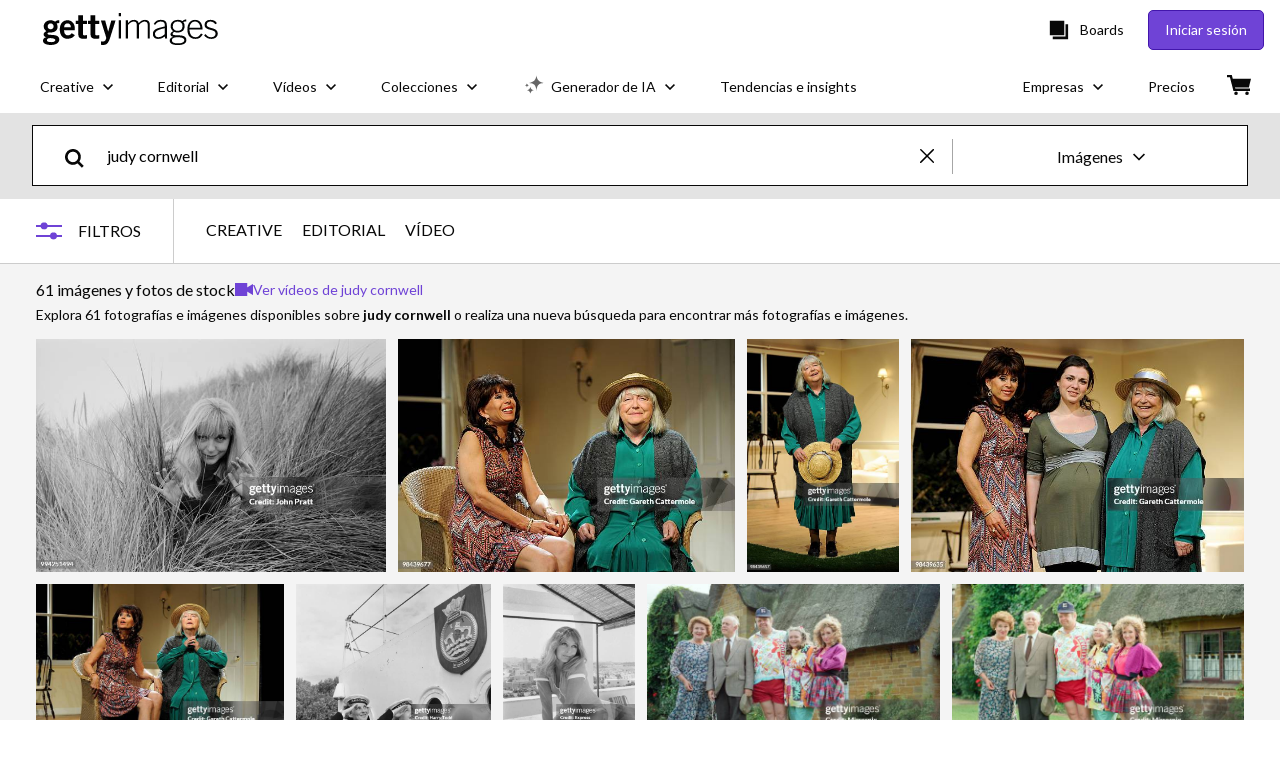

--- FILE ---
content_type: text/html; charset=utf-8
request_url: https://www.gettyimages.es/fotos/judy-cornwell
body_size: 69885
content:
<!DOCTYPE html><html class="es getty no-js" lang="es" prefix="og: http://ogp.me/ns#"><head><script>window.renderStart = new Date().getTime();
window.currentSite = {
  domainSuffix: "es",
  nickname: "getty",
  isGetty: true,
  isiStock: false,
  countryLanguagePrefix: "",
  tld: "es",
  path: "/fotos/judy-cornwell",
  host: "www.gettyimages.es"
}
window.notificationsContext = '';
window.currentApplication = "search";
window.pipelineId = "3149647";
window.requireCookieConsent = false
window.environment = {
  isProduction: true
}
window.pipelineId = "3149647"
window.experiences = {"reactcreativecarousel":{"is_active":true,"active_offers":{"offers":"Carousel"},"metadata":{"bot":"Carousel","pulse":"true"}},"reactcreativeimageslanding":{"is_active":true,"active_offers":{},"metadata":{"bot":"true"}},"seowhitelistandcanonicals":{"is_active":true,"active_offers":{},"metadata":{"bot":"true"}},"setfederatedcomponentcookies":{"is_active":true,"active_offers":{},"metadata":{"bot":"true"}}}
window.google_tag_manager_id = "GTM-P4WB37"</script><script>(function() {
  window.localeStrings = window.localeStrings || {};
  var lsData = null;
  for (var key in lsData) { window.localeStrings[key] = lsData[key]; }

  window.visitorExperiencesData = window.visitorExperiencesData || {};
  var veData = null;
  for (var key in veData) { window.visitorExperiencesData[key] = veData[key]; }

  //HACK? - SiteMap class script is not loaded yet, but here is where we know the values for its constructor.
  if(!window.siteMap){window.siteMap = {};}
  window.siteMap.constructorValues = {
    location: window.location,
    countryLanguagePrefixes: {},
    languageOnlyPrefixes: {},
    siteMapMethods: null
  };

  window.siteCapabilitiesData = window.siteCapabilitiesData || {};
  var scData = null;
  for (var key in scData) { window.siteCapabilitiesData[key] = scData[key]; }

  window.user = {}
  window.user.isRemembered = false;
  window.user.isSecurelyRemembered = false;
  window.user.isAuthenticated = false;
  window.user.autoSuggestLocale = "es";
  window.user.isBot = true;
  window.isMobile = false;
  window.user.locale = "es"
  window.application = {
    app_prefix: "search"
  };
})();</script><link rel="preconnect" href="//spectrum.gettyimages.com"><link rel="preconnect" href="//media.gettyimages.com"><link rel="dns-prefetch" href="//spectrum.gettyimages.com"><link rel="dns-prefetch" href="//media.gettyimages.com"><link href="https://fonts.gstatic.com" rel="preconnect" /><link href="https://fonts.googleapis.com/css?family=Lato:400,400i,700,700i&amp;subset=latin-ext" rel="stylesheet" /><link href="/favicon.ico" rel="icon" type="image/x-icon" /><link href="/favicon-16x16.png" rel="icon" sizes="16x16" type="image/png" /><link href="/favicon-32x32.png" rel="icon" sizes="32x32" type="image/png" /><link href="/favicon-48x48.png" rel="icon" sizes="48x48" type="image/png" /><link href="/favicon-64x64.png" rel="icon" sizes="64x64" type="image/png" /><link href="/favicon-96x96.png" rel="icon" sizes="96x96" type="image/png" /><link href="/favicon-128x128.png" rel="icon" sizes="128x128" type="image/png" /><link href="/favicon-192x192.png" rel="icon" sizes="192x192" type="image/png" /><link href="/favicon-256x256.png" rel="icon" sizes="256x256" type="image/png" /><link rel="stylesheet" type="text/css" media="all" href="/search/assets/css/getty.c11dea6b15d4e10f4d03.css"><link rel="stylesheet" type="text/css" media="all" href="/search/assets/css/application.244662e23ea0abe38300.css"><script type="text/javascript" src="/search/assets/polyfill.28b94c4fb173f91f2fd1.js" nomodule="nomodule"></script><script type="text/javascript" src="/search/assets/application.85fc3a1023609c44e4a6.js" defer="defer"></script><link href="https://www.gettyimages.es/fotos/judy-cornwell" id="canonical-url" rel="canonical" /><meta content="IE=edge" http-equiv="X-UA-Compatible" /><title>61 Judy Cornwell Stock Photos, High-Res Pictures, and Images - Getty Images</title><meta charset="utf-8" /><meta name="csrf-param" content="authenticity_token" />
<meta name="csrf-token" content="kNxTRQ4/gUwceECspUJSJL4+5pfsKAqZMxei2In6sJFK2izXR+Xw8NZwrx46f1GSl6OtryXiBSffLeFJTOloTQ==" /><meta name="title" content="61 Judy Cornwell Stock Photos, High-Res Pictures, and Images - Getty Images" /><meta name="description" content="Explora fotos e imágenes de stock Judy Cornwell auténticas para tu proyecto o campaña. Menos búsquedas, más contenidos con Getty Images." /><meta name="viewport" content="width=device-width, initial-scale=1.0" /><meta name="apple-mobile-web-app-capable" content="yes" /><meta name="apple-mobile-web-app-status-bar-style" content="black-translucent" /><meta name="robots" content="noai, noimageai" /><meta content="" property="og:description" /><meta content="" property="og:title" /><meta content="" property="og:image" /><meta content="" name="twitter:title" /><meta content="summary_large_image" name="twitter:card" /><meta content="" name="twitter:image" /><link href="https://www.gettyimages.es/fotos/judy-cornwell" hreflang="es" rel="alternate" /><link href="https://www.gettyimages.com.mx/fotos/judy-cornwell" hreflang="es-MX" rel="alternate" /><link href="/sign-in?returnurl=%2Ffotos%2Fjudy-cornwell" rel="signin" /><link href="/purchase/cart" rel="cart" /><link href="http://www.gettyimages.es/opensearch.xml" rel="search" type="application/opensearchdescription+xml" /></head><body class="gateway_container"><meta name="itemType" content="https://schema.org/WebPage" /><div id="header-wrapper">      <script type="application/json" data-component='Header'>
        {"layout":"full","currentPage":"search","showEnterpriseDropdown":true,"linkDisabled":false}
      </script>
      <script type="text/javascript">if(!window.remotes) { window.remotes = {}; }</script><link rel="stylesheet" href="/components/global-nav/static/css/alliance-ui-styles.96f78420de99040ee2c7.css"/><link rel="stylesheet" href="/components/global-nav/static/css/9385.cadda3a6b24fcf29ec05.css"/><link rel="stylesheet" href="/components/global-nav/static/css/components-getty-Header.70d5f83c24aae5bd521a.css"/><link rel="stylesheet" href="/components/global-nav/static/css/Header.f22ce4f2595e3f5f52d1.css"/><script src="/components/global-nav/static/remoteEntry.54dd08ba2971bc1ee616.js" integrity="sha384-1fR4o0kAXq4b/1tX9bUEd3eGLnUf/nnMdZCLjDPVhyL9XjVjOgob3jeT7q77bovg" defer=""></script><script src="/components/global-nav/static/7029.021356130f6d91d785e2.js" integrity="sha384-/Rubeahr1lNg/4r6vFydVMt2wEBLd9LTtYiXoPq6jbAeEjGpvghkalM5cjThaS/R" defer=""></script><script src="/components/global-nav/static/Header.cd285e831d4093f0ab52.js" integrity="sha384-vFxU8CzQkzdJPn5TGsOGDF7z5s9ko19ZzEH4j77j1ngKWNNkU3CA2E0uv2wzQ6+p" defer=""></script><script src="/components/global-nav/static/getty-js.195d9ec4f281e473f9f9.js" integrity="sha384-9dCQoIYD6JaN6DUuHsI0rUSc23SOAgrbp9rMksq5yNcynk9sHUW0pIsBcoH8tWFG" defer=""></script><script src="/components/global-nav/static/locales-getty-es.20a20039349f3ca406df.js" integrity="sha384-z/YW07PZEsyjv1MnACF4KwGrsqcs4m+88D9E3RDvnrB0Gv6SsS1TVqR6WHRTK6q0" defer=""></script><script src="/components/global-nav/static/7753.e8e37fbb58e65fe58f6d.js" integrity="sha384-oj4NW7yTrtNI7lWqvhxN6PGC8/7AmDMPpIWAH7haDFxC5nwICkAyZQpl7QUEoInB" defer=""></script><script src="/components/global-nav/static/5000.e78876c5ea36791488c2.js" integrity="sha384-bNcnkBEg8GZnM5zoPw7l52xEfygz1egB6nFUZVCUpI5yJumoRSW4qJpLhN8fAglU" defer=""></script><script src="/components/global-nav/static/2482.66dcf6f1816a77e20a1f.js" integrity="sha384-KoN7VKfGsCUidco3NX/BL9LKqPSVCciqdgF7rhEI2UpvbyK74qeFo957CLnUxaE+" defer=""></script><script src="/components/global-nav/static/4176.93100ad5d38a406d7c2d.js" integrity="sha384-z5g9G4DQO3a2AKdzDfUYVDw7ni1WMf0zIxVP8slKmsBvpX9xnpbbH/62IMW4kWfe" defer=""></script><script src="/components/global-nav/static/7054.b2cbdc11df5af4c3a34b.js" integrity="sha384-h9uxpRBL/yzoW3ZcdqvleCZlYHP+HYORSfy1HC0DnCqFID2d41XzY48LbVIeKqX6" defer=""></script><script src="/components/global-nav/static/components-getty-Header.b757d62fcf2c908d2899.js" integrity="sha384-BY0/u5+NJjf+8o3ZWezCHt545XHWipo/i9/2oZiCO/XqKMjOCD8WciRTtdx54e/x" defer=""></script><div ng-non-bindable="true" data-component="Header" data-prerender="true" data-app="global_nav" data-locale="es" data-site="getty" data-federated-component="true" data-root="false"><!--$--><script id="header_484468" type="text/javascript">if(!window.remotes['global_nav']){window.remotes['global_nav']={};}
    window.remotes['global_nav']['header']={};
    window.remotes['global_nav']['header'].state="%7B%22mutations%22%3A%5B%5D%2C%22queries%22%3A%5B%7B%22dehydratedAt%22%3A1769148954896%2C%22state%22%3A%7B%22data%22%3A%7B%22premiumDashBoardEnabled%22%3Afalse%2C%22isAnonymous%22%3Atrue%2C%22isAuthenticated%22%3Afalse%2C%22isKnownUser%22%3Afalse%2C%22isBot%22%3Atrue%2C%22isTeamLeader%22%3Afalse%2C%22isTeamMember%22%3Afalse%2C%22billingCountryCode%22%3A%22ESP%22%2C%22hasActiveGenerationAgreement%22%3Afalse%2C%22isEligibleForPremiumPlusMusic%22%3Atrue%2C%22displayName%22%3A%22%22%2C%22emergencyBannersData%22%3A%7B%7D%2C%22creativeTrendingSearchLinksImage%22%3A%5B%7B%22name%22%3A%22Groenlandia%22%2C%22gaName%22%3A%22Groenlandia%22%2C%22href%22%3A%22%2Ffotos%2Fgroenlandia%22%7D%2C%7B%22name%22%3A%22Gato%22%2C%22gaName%22%3A%22Gato%22%2C%22href%22%3A%22%2Ffotos%2Fgato%22%7D%2C%7B%22name%22%3A%22Textura%20Papel%22%2C%22gaName%22%3A%22Textura%20Papel%22%2C%22href%22%3A%22%2Ffotos%2Ftextura-papel%22%7D%2C%7B%22name%22%3A%22Groenlandia%20Bandera%22%2C%22gaName%22%3A%22Groenlandia%20Bandera%22%2C%22href%22%3A%22%2Ffotos%2Fgroenlandia-bandera%22%7D%2C%7B%22name%22%3A%22Ia%22%2C%22gaName%22%3A%22Ia%22%2C%22href%22%3A%22%2Ffotos%2Fia%22%7D%2C%7B%22name%22%3A%22Sol%22%2C%22gaName%22%3A%22Sol%22%2C%22href%22%3A%22%2Ffotos%2Fsol%22%7D%2C%7B%22name%22%3A%22Blue%20Monday%22%2C%22gaName%22%3A%22Blue%20Monday%22%2C%22href%22%3A%22%2Ffotos%2Fblue-monday%22%7D%2C%7B%22name%22%3A%22Amapala%20Honduras%22%2C%22gaName%22%3A%22Amapala%20Honduras%22%2C%22href%22%3A%22%2Ffotos%2Famapala-honduras%22%7D%2C%7B%22name%22%3A%22Musica%22%2C%22gaName%22%3A%22Musica%22%2C%22href%22%3A%22%2Ffotos%2Fmusica%22%7D%2C%7B%22name%22%3A%22Wikipedia%22%2C%22gaName%22%3A%22Wikipedia%22%2C%22href%22%3A%22%2Ffotos%2Fwikipedia%22%7D%2C%7B%22name%22%3A%22Juicio%22%2C%22gaName%22%3A%22Juicio%22%2C%22href%22%3A%22%2Ffotos%2Fjuicio%22%7D%2C%7B%22name%22%3A%22Cesped%22%2C%22gaName%22%3A%22Cesped%22%2C%22href%22%3A%22%2Ffotos%2Fcesped%22%7D%2C%7B%22name%22%3A%22Croquetas%22%2C%22gaName%22%3A%22Croquetas%22%2C%22href%22%3A%22%2Ffotos%2Fcroquetas%22%7D%2C%7B%22name%22%3A%22Skincare%22%2C%22gaName%22%3A%22Skincare%22%2C%22href%22%3A%22%2Ffotos%2Fskincare%22%7D%2C%7B%22name%22%3A%22Lazo%20Negro%22%2C%22gaName%22%3A%22Lazo%20Negro%22%2C%22href%22%3A%22%2Ffotos%2Flazo-negro%22%7D%2C%7B%22name%22%3A%22Union%20Europea%22%2C%22gaName%22%3A%22Union%20Europea%22%2C%22href%22%3A%22%2Ffotos%2Funion-europea%22%7D%2C%7B%22name%22%3A%22Cielo%22%2C%22gaName%22%3A%22Cielo%22%2C%22href%22%3A%22%2Ffotos%2Fcielo%22%7D%2C%7B%22name%22%3A%22Calor%22%2C%22gaName%22%3A%22Calor%22%2C%22href%22%3A%22%2Ffotos%2Fcalor%22%7D%2C%7B%22name%22%3A%22Vaca%22%2C%22gaName%22%3A%22Vaca%22%2C%22href%22%3A%22%2Ffotos%2Fvaca%22%7D%5D%2C%22creativeTrendingSearchLinksVideo%22%3A%5B%7B%22name%22%3A%22Iran%22%2C%22gaName%22%3A%22Iran%22%2C%22href%22%3A%22%2Fv%25C3%25ADdeos%2Firan%22%7D%2C%7B%22name%22%3A%22Groenlandia%22%2C%22gaName%22%3A%22Groenlandia%22%2C%22href%22%3A%22%2Fv%25C3%25ADdeos%2Fgroenlandia%22%7D%2C%7B%22name%22%3A%22Social%20Media%22%2C%22gaName%22%3A%22Social%20Media%22%2C%22href%22%3A%22%2Fv%25C3%25ADdeos%2Fsocial-media%22%7D%2C%7B%22name%22%3A%22Luna%20De%20Miel%22%2C%22gaName%22%3A%22Luna%20De%20Miel%22%2C%22href%22%3A%22%2Fv%25C3%25ADdeos%2Fluna-de-miel%22%7D%2C%7B%22name%22%3A%22Libro%22%2C%22gaName%22%3A%22Libro%22%2C%22href%22%3A%22%2Fv%25C3%25ADdeos%2Flibro%22%7D%2C%7B%22name%22%3A%22Primates%22%2C%22gaName%22%3A%22Primates%22%2C%22href%22%3A%22%2Fv%25C3%25ADdeos%2Fprimates%22%7D%2C%7B%22name%22%3A%22Mudanza%22%2C%22gaName%22%3A%22Mudanza%22%2C%22href%22%3A%22%2Fv%25C3%25ADdeos%2Fmudanza%22%7D%2C%7B%22name%22%3A%22Cristal%20Roto%22%2C%22gaName%22%3A%22Cristal%20Roto%22%2C%22href%22%3A%22%2Fv%25C3%25ADdeos%2Fcristal-roto%22%7D%2C%7B%22name%22%3A%22Mediterraneo%22%2C%22gaName%22%3A%22Mediterraneo%22%2C%22href%22%3A%22%2Fv%25C3%25ADdeos%2Fmediterraneo%22%7D%2C%7B%22name%22%3A%22Madrid%22%2C%22gaName%22%3A%22Madrid%22%2C%22href%22%3A%22%2Fv%25C3%25ADdeos%2Fmadrid%22%7D%2C%7B%22name%22%3A%22Confetti%22%2C%22gaName%22%3A%22Confetti%22%2C%22href%22%3A%22%2Fv%25C3%25ADdeos%2Fconfetti%22%7D%2C%7B%22name%22%3A%22Albania%22%2C%22gaName%22%3A%22Albania%22%2C%22href%22%3A%22%2Fv%25C3%25ADdeos%2Falbania%22%7D%2C%7B%22name%22%3A%22Icono%20Reloj%20Despacio%20Blanco%20Y%20Negro%22%2C%22gaName%22%3A%22Icono%20Reloj%20Despacio%20Blanco%20Y%20Negro%22%2C%22href%22%3A%22%2Fv%25C3%25ADdeos%2Ficono-reloj-despacio-blanco-y-negro%22%7D%2C%7B%22name%22%3A%22Icono%20Hombre%20Trabajando%20Fabrica%22%2C%22gaName%22%3A%22Icono%20Hombre%20Trabajando%20Fabrica%22%2C%22href%22%3A%22%2Fv%25C3%25ADdeos%2Ficono-hombre-trabajando-fabrica%22%7D%5D%2C%22creativeTrendingSearchLinksIllustration%22%3A%5B%7B%22name%22%3A%22Mapa%22%2C%22gaName%22%3A%22Mapa%22%2C%22href%22%3A%22%2Filustraciones%2Fmapa%22%7D%2C%7B%22name%22%3A%22Calentamiento%20Global%22%2C%22gaName%22%3A%22Calentamiento%20Global%22%2C%22href%22%3A%22%2Filustraciones%2Fcalentamiento-global%22%7D%5D%2C%22creativeTrendingSearchLinksVector%22%3A%5B%7B%22name%22%3A%22Lazo%20Negro%22%2C%22gaName%22%3A%22Lazo%20Negro%22%2C%22href%22%3A%22%2Fvectores%2Flazo-negro%22%7D%2C%7B%22name%22%3A%22Arrow%22%2C%22gaName%22%3A%22Arrow%22%2C%22href%22%3A%22%2Fvectores%2Farrow%22%7D%2C%7B%22name%22%3A%22Grunge%20Texture%22%2C%22gaName%22%3A%22Grunge%20Texture%22%2C%22href%22%3A%22%2Fvectores%2Fgrunge-texture%22%7D%2C%7B%22name%22%3A%22Cronometro%22%2C%22gaName%22%3A%22Cronometro%22%2C%22href%22%3A%22%2Fvectores%2Fcronometro%22%7D%2C%7B%22name%22%3A%22Pizarra%22%2C%22gaName%22%3A%22Pizarra%22%2C%22href%22%3A%22%2Fvectores%2Fpizarra%22%7D%2C%7B%22name%22%3A%22Butterfly%22%2C%22gaName%22%3A%22Butterfly%22%2C%22href%22%3A%22%2Fvectores%2Fbutterfly%22%7D%5D%2C%22editorialTrendingSearchLinksImage%22%3A%5B%7B%22name%22%3A%22Julio%20Iglesias%22%2C%22gaName%22%3A%22Julio%20Iglesias%22%2C%22href%22%3A%22%2Ffotos%2Fjulio-iglesias%22%7D%2C%7B%22name%22%3A%22Real%20Madrid%22%2C%22gaName%22%3A%22Real%20Madrid%22%2C%22href%22%3A%22%2Ffotos%2Freal-madrid%22%7D%2C%7B%22name%22%3A%22Valentino%20Garavani%22%2C%22gaName%22%3A%22Valentino%20Garavani%22%2C%22href%22%3A%22%2Ffotos%2Fvalentino-garavani%22%7D%2C%7B%22name%22%3A%22Valentino%22%2C%22gaName%22%3A%22Valentino%22%2C%22href%22%3A%22%2Ffotos%2Fvalentino%22%7D%2C%7B%22name%22%3A%22Irene%20De%20Grecia%22%2C%22gaName%22%3A%22Irene%20De%20Grecia%22%2C%22href%22%3A%22%2Ffotos%2Firene-de-grecia%22%7D%2C%7B%22name%22%3A%22Arbeloa%22%2C%22gaName%22%3A%22Arbeloa%22%2C%22href%22%3A%22%2Ffotos%2Farbeloa%22%7D%2C%7B%22name%22%3A%22Vinicius%22%2C%22gaName%22%3A%22Vinicius%22%2C%22href%22%3A%22%2Ffotos%2Fvinicius%22%7D%2C%7B%22name%22%3A%22Adamuz%22%2C%22gaName%22%3A%22Adamuz%22%2C%22href%22%3A%22%2Ffotos%2Fadamuz%22%7D%2C%7B%22name%22%3A%22Trump%22%2C%22gaName%22%3A%22Trump%22%2C%22href%22%3A%22%2Ffotos%2Ftrump%22%7D%2C%7B%22name%22%3A%22Donald%20Trump%22%2C%22gaName%22%3A%22Donald%20Trump%22%2C%22href%22%3A%22%2Ffotos%2Fdonald-trump%22%7D%2C%7B%22name%22%3A%22Harry%20Styles%22%2C%22gaName%22%3A%22Harry%20Styles%22%2C%22href%22%3A%22%2Ffotos%2Fharry-styles%22%7D%2C%7B%22name%22%3A%22Mbappe%22%2C%22gaName%22%3A%22Mbappe%22%2C%22href%22%3A%22%2Ffotos%2Fmbappe%22%7D%2C%7B%22name%22%3A%22Kate%20Middleton%22%2C%22gaName%22%3A%22Kate%20Middleton%22%2C%22href%22%3A%22%2Ffotos%2Fkate-middleton%22%7D%2C%7B%22name%22%3A%22Bella%20Hadid%22%2C%22gaName%22%3A%22Bella%20Hadid%22%2C%22href%22%3A%22%2Ffotos%2Fbella-hadid%22%7D%2C%7B%22name%22%3A%22Princess%20Irene%20Of%20Greece%22%2C%22gaName%22%3A%22Princess%20Irene%20Of%20Greece%22%2C%22href%22%3A%22%2Ffotos%2Fprincess-irene-of-greece%22%7D%2C%7B%22name%22%3A%22Pedro%20Sanchez%22%2C%22gaName%22%3A%22Pedro%20Sanchez%22%2C%22href%22%3A%22%2Ffotos%2Fpedro-sanchez%22%7D%2C%7B%22name%22%3A%22Royals%22%2C%22gaName%22%3A%22Royals%22%2C%22href%22%3A%22%2Ffotos%2Froyals%22%7D%2C%7B%22name%22%3A%22Iran%22%2C%22gaName%22%3A%22Iran%22%2C%22href%22%3A%22%2Ffotos%2Firan%22%7D%2C%7B%22name%22%3A%22Fc%20Barcelona%22%2C%22gaName%22%3A%22Fc%20Barcelona%22%2C%22href%22%3A%22%2Ffotos%2Ffc-barcelona%22%7D%2C%7B%22name%22%3A%22Brooklyn%20Beckham%22%2C%22gaName%22%3A%22Brooklyn%20Beckham%22%2C%22href%22%3A%22%2Ffotos%2Fbrooklyn-beckham%22%7D%5D%2C%22editorialTrendingSearchLinksVideo%22%3A%5B%7B%22name%22%3A%22Trump%22%2C%22gaName%22%3A%22Trump%22%2C%22href%22%3A%22%2Fv%25C3%25ADdeos%2Ftrump%22%7D%2C%7B%22name%22%3A%22Valentino%22%2C%22gaName%22%3A%22Valentino%22%2C%22href%22%3A%22%2Fv%25C3%25ADdeos%2Fvalentino%22%7D%2C%7B%22name%22%3A%22Matt%20Damon%22%2C%22gaName%22%3A%22Matt%20Damon%22%2C%22href%22%3A%22%2Fv%25C3%25ADdeos%2Fmatt-damon%22%7D%2C%7B%22name%22%3A%22Irene%20De%20Grecia%22%2C%22gaName%22%3A%22Irene%20De%20Grecia%22%2C%22href%22%3A%22%2Fv%25C3%25ADdeos%2Firene-de-grecia%22%7D%2C%7B%22name%22%3A%22Adamuz%22%2C%22gaName%22%3A%22Adamuz%22%2C%22href%22%3A%22%2Fv%25C3%25ADdeos%2Fadamuz%22%7D%2C%7B%22name%22%3A%22Bella%20Hadid%22%2C%22gaName%22%3A%22Bella%20Hadid%22%2C%22href%22%3A%22%2Fv%25C3%25ADdeos%2Fbella-hadid%22%7D%2C%7B%22name%22%3A%22Jason%20Momoa%22%2C%22gaName%22%3A%22Jason%20Momoa%22%2C%22href%22%3A%22%2Fv%25C3%25ADdeos%2Fjason-momoa%22%7D%2C%7B%22name%22%3A%22Prince%20Harry%22%2C%22gaName%22%3A%22Prince%20Harry%22%2C%22href%22%3A%22%2Fv%25C3%25ADdeos%2Fprince-harry%22%7D%2C%7B%22name%22%3A%22Maria%20Corina%20Machado%22%2C%22gaName%22%3A%22Maria%20Corina%20Machado%22%2C%22href%22%3A%22%2Fv%25C3%25ADdeos%2Fmaria-corina-machado%22%7D%2C%7B%22name%22%3A%22Matt%20Damon%20Ben%20Affleck%22%2C%22gaName%22%3A%22Matt%20Damon%20Ben%20Affleck%22%2C%22href%22%3A%22%2Fv%25C3%25ADdeos%2Fmatt-damon-ben-affleck%22%7D%2C%7B%22name%22%3A%22Donald%20Trump%22%2C%22gaName%22%3A%22Donald%20Trump%22%2C%22href%22%3A%22%2Fv%25C3%25ADdeos%2Fdonald-trump%22%7D%2C%7B%22name%22%3A%22Spain%22%2C%22gaName%22%3A%22Spain%22%2C%22href%22%3A%22%2Fv%25C3%25ADdeos%2Fspain%22%7D%2C%7B%22name%22%3A%22Emily%20Blunt%22%2C%22gaName%22%3A%22Emily%20Blunt%22%2C%22href%22%3A%22%2Fv%25C3%25ADdeos%2Femily-blunt%22%7D%2C%7B%22name%22%3A%22Harry%20Styles%22%2C%22gaName%22%3A%22Harry%20Styles%22%2C%22href%22%3A%22%2Fv%25C3%25ADdeos%2Fharry-styles%22%7D%2C%7B%22name%22%3A%22Gustavo%20Petro%22%2C%22gaName%22%3A%22Gustavo%20Petro%22%2C%22href%22%3A%22%2Fv%25C3%25ADdeos%2Fgustavo-petro%22%7D%2C%7B%22name%22%3A%22Bridgerton%22%2C%22gaName%22%3A%22Bridgerton%22%2C%22href%22%3A%22%2Fv%25C3%25ADdeos%2Fbridgerton%22%7D%2C%7B%22name%22%3A%22Nicola%20Peltz%22%2C%22gaName%22%3A%22Nicola%20Peltz%22%2C%22href%22%3A%22%2Fv%25C3%25ADdeos%2Fnicola-peltz%22%7D%2C%7B%22name%22%3A%22Ricky%20Martin%22%2C%22gaName%22%3A%22Ricky%20Martin%22%2C%22href%22%3A%22%2Fv%25C3%25ADdeos%2Fricky-martin%22%7D%2C%7B%22name%22%3A%22Golden%20Globes%22%2C%22gaName%22%3A%22Golden%20Globes%22%2C%22href%22%3A%22%2Fv%25C3%25ADdeos%2Fgolden-globes%22%7D%5D%2C%22editorialTrendingSearchLinksNews%22%3A%5B%7B%22name%22%3A%22Adamuz%22%2C%22gaName%22%3A%22Adamuz%22%2C%22href%22%3A%22%2Ffotos%2Fadamuz%22%7D%2C%7B%22name%22%3A%22Trump%22%2C%22gaName%22%3A%22Trump%22%2C%22href%22%3A%22%2Ffotos%2Ftrump%22%7D%2C%7B%22name%22%3A%22Donald%20Trump%22%2C%22gaName%22%3A%22Donald%20Trump%22%2C%22href%22%3A%22%2Ffotos%2Fdonald-trump%22%7D%2C%7B%22name%22%3A%22Pedro%20Sanchez%22%2C%22gaName%22%3A%22Pedro%20Sanchez%22%2C%22href%22%3A%22%2Ffotos%2Fpedro-sanchez%22%7D%2C%7B%22name%22%3A%22Iran%22%2C%22gaName%22%3A%22Iran%22%2C%22href%22%3A%22%2Ffotos%2Firan%22%7D%2C%7B%22name%22%3A%22Groenlandia%22%2C%22gaName%22%3A%22Groenlandia%22%2C%22href%22%3A%22%2Ffotos%2Fgroenlandia%22%7D%2C%7B%22name%22%3A%22Greenland%22%2C%22gaName%22%3A%22Greenland%22%2C%22href%22%3A%22%2Ffotos%2Fgreenland%22%7D%2C%7B%22name%22%3A%22Salvador%20Illa%22%2C%22gaName%22%3A%22Salvador%20Illa%22%2C%22href%22%3A%22%2Ffotos%2Fsalvador-illa%22%7D%2C%7B%22name%22%3A%22Irene%20De%20Grecia%22%2C%22gaName%22%3A%22Irene%20De%20Grecia%22%2C%22href%22%3A%22%2Ffotos%2Firene-de-grecia%22%7D%2C%7B%22name%22%3A%22Ir%C3%A1n%22%2C%22gaName%22%3A%22Ir%C3%A1n%22%2C%22href%22%3A%22%2Ffotos%2Fir%25C3%25A1n%22%7D%2C%7B%22name%22%3A%22Royals%22%2C%22gaName%22%3A%22Royals%22%2C%22href%22%3A%22%2Ffotos%2Froyals%22%7D%2C%7B%22name%22%3A%22Prince%20Harry%22%2C%22gaName%22%3A%22Prince%20Harry%22%2C%22href%22%3A%22%2Ffotos%2Fprince-harry%22%7D%2C%7B%22name%22%3A%22Feijoo%22%2C%22gaName%22%3A%22Feijoo%22%2C%22href%22%3A%22%2Ffotos%2Ffeijoo%22%7D%2C%7B%22name%22%3A%22Delcy%20Rodriguez%22%2C%22gaName%22%3A%22Delcy%20Rodriguez%22%2C%22href%22%3A%22%2Ffotos%2Fdelcy-rodriguez%22%7D%2C%7B%22name%22%3A%22Delcy%20Rodr%C3%ADguez%22%2C%22gaName%22%3A%22Delcy%20Rodr%C3%ADguez%22%2C%22href%22%3A%22%2Ffotos%2Fdelcy-rodr%25C3%25ADguez%22%7D%2C%7B%22name%22%3A%22Putin%22%2C%22gaName%22%3A%22Putin%22%2C%22href%22%3A%22%2Ffotos%2Fputin%22%7D%2C%7B%22name%22%3A%22Iryo%22%2C%22gaName%22%3A%22Iryo%22%2C%22href%22%3A%22%2Ffotos%2Firyo%22%7D%2C%7B%22name%22%3A%22Cordoba%22%2C%22gaName%22%3A%22Cordoba%22%2C%22href%22%3A%22%2Ffotos%2Fcordoba%22%7D%2C%7B%22name%22%3A%22Macron%22%2C%22gaName%22%3A%22Macron%22%2C%22href%22%3A%22%2Ffotos%2Fmacron%22%7D%2C%7B%22name%22%3A%22Tren%22%2C%22gaName%22%3A%22Tren%22%2C%22href%22%3A%22%2Ffotos%2Ftren%22%7D%5D%2C%22editorialTrendingSearchLinksSports%22%3A%5B%7B%22name%22%3A%22Real%20Madrid%22%2C%22gaName%22%3A%22Real%20Madrid%22%2C%22href%22%3A%22%2Ffotos%2Freal-madrid%22%7D%2C%7B%22name%22%3A%22Arbeloa%22%2C%22gaName%22%3A%22Arbeloa%22%2C%22href%22%3A%22%2Ffotos%2Farbeloa%22%7D%2C%7B%22name%22%3A%22Vinicius%22%2C%22gaName%22%3A%22Vinicius%22%2C%22href%22%3A%22%2Ffotos%2Fvinicius%22%7D%2C%7B%22name%22%3A%22Mbappe%22%2C%22gaName%22%3A%22Mbappe%22%2C%22href%22%3A%22%2Ffotos%2Fmbappe%22%7D%2C%7B%22name%22%3A%22Fc%20Barcelona%22%2C%22gaName%22%3A%22Fc%20Barcelona%22%2C%22href%22%3A%22%2Ffotos%2Ffc-barcelona%22%7D%2C%7B%22name%22%3A%22Lamine%20Yamal%22%2C%22gaName%22%3A%22Lamine%20Yamal%22%2C%22href%22%3A%22%2Ffotos%2Flamine-yamal%22%7D%2C%7B%22name%22%3A%22Xabi%20Alonso%22%2C%22gaName%22%3A%22Xabi%20Alonso%22%2C%22href%22%3A%22%2Ffotos%2Fxabi-alonso%22%7D%2C%7B%22name%22%3A%22Naomi%20Osaka%22%2C%22gaName%22%3A%22Naomi%20Osaka%22%2C%22href%22%3A%22%2Ffotos%2Fnaomi-osaka%22%7D%2C%7B%22name%22%3A%22Ter%20Stegen%22%2C%22gaName%22%3A%22Ter%20Stegen%22%2C%22href%22%3A%22%2Ffotos%2Fter-stegen%22%7D%2C%7B%22name%22%3A%22Alcaraz%22%2C%22gaName%22%3A%22Alcaraz%22%2C%22href%22%3A%22%2Ffotos%2Falcaraz%22%7D%2C%7B%22name%22%3A%22Barcelona%22%2C%22gaName%22%3A%22Barcelona%22%2C%22href%22%3A%22%2Ffotos%2Fbarcelona%22%7D%2C%7B%22name%22%3A%22Florentino%20Perez%22%2C%22gaName%22%3A%22Florentino%20Perez%22%2C%22href%22%3A%22%2Ffotos%2Fflorentino-perez%22%7D%2C%7B%22name%22%3A%22Albacete%22%2C%22gaName%22%3A%22Albacete%22%2C%22href%22%3A%22%2Ffotos%2Falbacete%22%7D%2C%7B%22name%22%3A%22Mastantuono%22%2C%22gaName%22%3A%22Mastantuono%22%2C%22href%22%3A%22%2Ffotos%2Fmastantuono%22%7D%2C%7B%22name%22%3A%22Brahim%22%2C%22gaName%22%3A%22Brahim%22%2C%22href%22%3A%22%2Ffotos%2Fbrahim%22%7D%2C%7B%22name%22%3A%22Bellingham%22%2C%22gaName%22%3A%22Bellingham%22%2C%22href%22%3A%22%2Ffotos%2Fbellingham%22%7D%2C%7B%22name%22%3A%22Carlos%20Alcaraz%22%2C%22gaName%22%3A%22Carlos%20Alcaraz%22%2C%22href%22%3A%22%2Ffotos%2Fcarlos-alcaraz%22%7D%2C%7B%22name%22%3A%22Real%20Sociedad%22%2C%22gaName%22%3A%22Real%20Sociedad%22%2C%22href%22%3A%22%2Ffotos%2Freal-sociedad%22%7D%2C%7B%22name%22%3A%22Senegal%22%2C%22gaName%22%3A%22Senegal%22%2C%22href%22%3A%22%2Ffotos%2Fsenegal%22%7D%2C%7B%22name%22%3A%22Joan%20Garcia%22%2C%22gaName%22%3A%22Joan%20Garcia%22%2C%22href%22%3A%22%2Ffotos%2Fjoan-garcia%22%7D%5D%2C%22editorialTrendingSearchLinksEntertainment%22%3A%5B%7B%22name%22%3A%22Julio%20Iglesias%22%2C%22gaName%22%3A%22Julio%20Iglesias%22%2C%22href%22%3A%22%2Ffotos%2Fjulio-iglesias%22%7D%2C%7B%22name%22%3A%22Irene%20De%20Grecia%22%2C%22gaName%22%3A%22Irene%20De%20Grecia%22%2C%22href%22%3A%22%2Ffotos%2Firene-de-grecia%22%7D%2C%7B%22name%22%3A%22Harry%20Styles%22%2C%22gaName%22%3A%22Harry%20Styles%22%2C%22href%22%3A%22%2Ffotos%2Fharry-styles%22%7D%2C%7B%22name%22%3A%22Kate%20Middleton%22%2C%22gaName%22%3A%22Kate%20Middleton%22%2C%22href%22%3A%22%2Ffotos%2Fkate-middleton%22%7D%2C%7B%22name%22%3A%22Valentino%20Garavani%22%2C%22gaName%22%3A%22Valentino%20Garavani%22%2C%22href%22%3A%22%2Ffotos%2Fvalentino-garavani%22%7D%2C%7B%22name%22%3A%22Bella%20Hadid%22%2C%22gaName%22%3A%22Bella%20Hadid%22%2C%22href%22%3A%22%2Ffotos%2Fbella-hadid%22%7D%2C%7B%22name%22%3A%22Valentino%22%2C%22gaName%22%3A%22Valentino%22%2C%22href%22%3A%22%2Ffotos%2Fvalentino%22%7D%2C%7B%22name%22%3A%22Bts%22%2C%22gaName%22%3A%22Bts%22%2C%22href%22%3A%22%2Ffotos%2Fbts%22%7D%2C%7B%22name%22%3A%22Princess%20Irene%20Of%20Greece%22%2C%22gaName%22%3A%22Princess%20Irene%20Of%20Greece%22%2C%22href%22%3A%22%2Ffotos%2Fprincess-irene-of-greece%22%7D%2C%7B%22name%22%3A%22Rosalia%22%2C%22gaName%22%3A%22Rosalia%22%2C%22href%22%3A%22%2Ffotos%2Frosalia%22%7D%2C%7B%22name%22%3A%22Matt%20Damon%22%2C%22gaName%22%3A%22Matt%20Damon%22%2C%22href%22%3A%22%2Ffotos%2Fmatt-damon%22%7D%2C%7B%22name%22%3A%22Royals%22%2C%22gaName%22%3A%22Royals%22%2C%22href%22%3A%22%2Ffotos%2Froyals%22%7D%2C%7B%22name%22%3A%22Bridgerton%22%2C%22gaName%22%3A%22Bridgerton%22%2C%22href%22%3A%22%2Ffotos%2Fbridgerton%22%7D%2C%7B%22name%22%3A%22Kiefer%20Sutherland%22%2C%22gaName%22%3A%22Kiefer%20Sutherland%22%2C%22href%22%3A%22%2Ffotos%2Fkiefer-sutherland%22%7D%2C%7B%22name%22%3A%22Bad%20Bunny%22%2C%22gaName%22%3A%22Bad%20Bunny%22%2C%22href%22%3A%22%2Ffotos%2Fbad-bunny%22%7D%2C%7B%22name%22%3A%22Celebrity%20Sightings%22%2C%22gaName%22%3A%22Celebrity%20Sightings%22%2C%22href%22%3A%22%2Ffotos%2Fcelebrity-sightings%22%7D%2C%7B%22name%22%3A%22Can%20Yaman%22%2C%22gaName%22%3A%22Can%20Yaman%22%2C%22href%22%3A%22%2Ffotos%2Fcan-yaman%22%7D%2C%7B%22name%22%3A%22Oliver%20Laxe%22%2C%22gaName%22%3A%22Oliver%20Laxe%22%2C%22href%22%3A%22%2Ffotos%2Foliver-laxe%22%7D%2C%7B%22name%22%3A%22Rihanna%22%2C%22gaName%22%3A%22Rihanna%22%2C%22href%22%3A%22%2Ffotos%2Frihanna%22%7D%2C%7B%22name%22%3A%22Celebrity%22%2C%22gaName%22%3A%22Celebrity%22%2C%22href%22%3A%22%2Ffotos%2Fcelebrity%22%7D%5D%2C%22editorialTrendingSearchLinksFashion%22%3A%5B%7B%22name%22%3A%22Valentino%22%2C%22gaName%22%3A%22Valentino%22%2C%22href%22%3A%22%2Ffotos%2Fvalentino%22%7D%2C%7B%22name%22%3A%22Valentino%20Garavani%22%2C%22gaName%22%3A%22Valentino%20Garavani%22%2C%22href%22%3A%22%2Ffotos%2Fvalentino-garavani%22%7D%2C%7B%22name%22%3A%22Brooklyn%20Beckham%22%2C%22gaName%22%3A%22Brooklyn%20Beckham%22%2C%22href%22%3A%22%2Ffotos%2Fbrooklyn-beckham%22%7D%2C%7B%22name%22%3A%22Street%20Style%22%2C%22gaName%22%3A%22Street%20Style%22%2C%22href%22%3A%22%2Ffotos%2Fstreet-style%22%7D%2C%7B%22name%22%3A%22Harry%20Styles%22%2C%22gaName%22%3A%22Harry%20Styles%22%2C%22href%22%3A%22%2Ffotos%2Fharry-styles%22%7D%2C%7B%22name%22%3A%22Nicole%20Kidman%22%2C%22gaName%22%3A%22Nicole%20Kidman%22%2C%22href%22%3A%22%2Ffotos%2Fnicole-kidman%22%7D%2C%7B%22name%22%3A%22Loli%20Bahia%22%2C%22gaName%22%3A%22Loli%20Bahia%22%2C%22href%22%3A%22%2Ffotos%2Floli-bahia%22%7D%2C%7B%22name%22%3A%22Benson%20Boone%22%2C%22gaName%22%3A%22Benson%20Boone%22%2C%22href%22%3A%22%2Ffotos%2Fbenson-boone%22%7D%2C%7B%22name%22%3A%22Julio%20Iglesias%22%2C%22gaName%22%3A%22Julio%20Iglesias%22%2C%22href%22%3A%22%2Ffotos%2Fjulio-iglesias%22%7D%2C%7B%22name%22%3A%22Sophie%20Turner%22%2C%22gaName%22%3A%22Sophie%20Turner%22%2C%22href%22%3A%22%2Ffotos%2Fsophie-turner%22%7D%2C%7B%22name%22%3A%22Pamela%20Anderson%22%2C%22gaName%22%3A%22Pamela%20Anderson%22%2C%22href%22%3A%22%2Ffotos%2Fpamela-anderson%22%7D%2C%7B%22name%22%3A%22Rachel%20Mcadams%22%2C%22gaName%22%3A%22Rachel%20Mcadams%22%2C%22href%22%3A%22%2Ffotos%2Frachel-mcadams%22%7D%2C%7B%22name%22%3A%22Valentino%20Garavani%20Designer%22%2C%22gaName%22%3A%22Valentino%20Garavani%20Designer%22%2C%22href%22%3A%22%2Ffotos%2Fvalentino-garavani-designer%22%7D%2C%7B%22name%22%3A%22Emma%20Stone%22%2C%22gaName%22%3A%22Emma%20Stone%22%2C%22href%22%3A%22%2Ffotos%2Femma-stone%22%7D%2C%7B%22name%22%3A%22Sydney%20Sweeney%22%2C%22gaName%22%3A%22Sydney%20Sweeney%22%2C%22href%22%3A%22%2Ffotos%2Fsydney-sweeney%22%7D%2C%7B%22name%22%3A%22Ricky%20Martin%22%2C%22gaName%22%3A%22Ricky%20Martin%22%2C%22href%22%3A%22%2Ffotos%2Fricky-martin%22%7D%2C%7B%22name%22%3A%22Bella%20Hadid%22%2C%22gaName%22%3A%22Bella%20Hadid%22%2C%22href%22%3A%22%2Ffotos%2Fbella-hadid%22%7D%2C%7B%22name%22%3A%22Rosalia%22%2C%22gaName%22%3A%22Rosalia%22%2C%22href%22%3A%22%2Ffotos%2Frosalia%22%7D%5D%2C%22editorialTrendingSearchLinksArchive%22%3A%5B%7B%22name%22%3A%22Julio%20Iglesias%22%2C%22gaName%22%3A%22Julio%20Iglesias%22%2C%22href%22%3A%22%2Ffotos%2Fjulio-iglesias%22%7D%2C%7B%22name%22%3A%22Valentino%20Garavani%22%2C%22gaName%22%3A%22Valentino%20Garavani%22%2C%22href%22%3A%22%2Ffotos%2Fvalentino-garavani%22%7D%2C%7B%22name%22%3A%22Valentino%22%2C%22gaName%22%3A%22Valentino%22%2C%22href%22%3A%22%2Ffotos%2Fvalentino%22%7D%2C%7B%22name%22%3A%22Irene%20De%20Grecia%22%2C%22gaName%22%3A%22Irene%20De%20Grecia%22%2C%22href%22%3A%22%2Ffotos%2Firene-de-grecia%22%7D%2C%7B%22name%22%3A%22Freddie%20Mercury%22%2C%22gaName%22%3A%22Freddie%20Mercury%22%2C%22href%22%3A%22%2Ffotos%2Ffreddie-mercury%22%7D%2C%7B%22name%22%3A%22Princess%20Irene%20Of%20Greece%22%2C%22gaName%22%3A%22Princess%20Irene%20Of%20Greece%22%2C%22href%22%3A%22%2Ffotos%2Fprincess-irene-of-greece%22%7D%2C%7B%22name%22%3A%22Eve%20Babitz%22%2C%22gaName%22%3A%22Eve%20Babitz%22%2C%22href%22%3A%22%2Ffotos%2Feve-babitz%22%7D%2C%7B%22name%22%3A%22Freddy%20Mercury%22%2C%22gaName%22%3A%22Freddy%20Mercury%22%2C%22href%22%3A%22%2Ffotos%2Ffreddy-mercury%22%7D%2C%7B%22name%22%3A%22Valentino%20Home%22%2C%22gaName%22%3A%22Valentino%20Home%22%2C%22href%22%3A%22%2Ffotos%2Fvalentino-home%22%7D%2C%7B%22name%22%3A%22Anthony%20Franciosa%22%2C%22gaName%22%3A%22Anthony%20Franciosa%22%2C%22href%22%3A%22%2Ffotos%2Fanthony-franciosa%22%7D%2C%7B%22name%22%3A%22Princess%20Irene%22%2C%22gaName%22%3A%22Princess%20Irene%22%2C%22href%22%3A%22%2Ffotos%2Fprincess-irene%22%7D%2C%7B%22name%22%3A%22Khomeini%22%2C%22gaName%22%3A%22Khomeini%22%2C%22href%22%3A%22%2Ffotos%2Fkhomeini%22%7D%2C%7B%22name%22%3A%22Valentino%20Garavani%20Designer%22%2C%22gaName%22%3A%22Valentino%20Garavani%20Designer%22%2C%22href%22%3A%22%2Ffotos%2Fvalentino-garavani-designer%22%7D%2C%7B%22name%22%3A%22Agatha%20Christie%22%2C%22gaName%22%3A%22Agatha%20Christie%22%2C%22href%22%3A%22%2Ffotos%2Fagatha-christie%22%7D%2C%7B%22name%22%3A%22Audrey%20Hepburn%22%2C%22gaName%22%3A%22Audrey%20Hepburn%22%2C%22href%22%3A%22%2Ffotos%2Faudrey-hepburn%22%7D%2C%7B%22name%22%3A%22Irene%20Of%20Greece%22%2C%22gaName%22%3A%22Irene%20Of%20Greece%22%2C%22href%22%3A%22%2Ffotos%2Firene-of-greece%22%7D%2C%7B%22name%22%3A%22Princess%20Irene%20Greece%22%2C%22gaName%22%3A%22Princess%20Irene%20Greece%22%2C%22href%22%3A%22%2Ffotos%2Fprincess-irene-greece%22%7D%2C%7B%22name%22%3A%22Paul%20Mccartney%22%2C%22gaName%22%3A%22Paul%20Mccartney%22%2C%22href%22%3A%22%2Ffotos%2Fpaul-mccartney%22%7D%2C%7B%22name%22%3A%22Little%20House%20On%20The%20Prairie%22%2C%22gaName%22%3A%22Little%20House%20On%20The%20Prairie%22%2C%22href%22%3A%22%2Ffotos%2Flittle-house-on-the-prairie%22%7D%2C%7B%22name%22%3A%22Stephanie%20Beacham%22%2C%22gaName%22%3A%22Stephanie%20Beacham%22%2C%22href%22%3A%22%2Ffotos%2Fstephanie-beacham%22%7D%5D%2C%22gettyCreativePopularCategories%22%3A%7B%22illustrations%22%3A%5B%7B%22trackingLabel%22%3A%22Backgrounds%22%2C%22localizedLinkText%22%3A%22Fondos%22%2C%22path%22%3A%22%2Filustraciones-de-stock%2Ffondos%22%7D%2C%7B%22trackingLabel%22%3A%22Business%20And%20Finance%22%2C%22localizedLinkText%22%3A%22Negocios%20y%20finanzas%22%2C%22path%22%3A%22%2Filustraciones-de-stock%2Fnegocios-y-finanzas%22%7D%2C%7B%22trackingLabel%22%3A%22Cartoons%20And%20Comics%22%2C%22localizedLinkText%22%3A%22Dibujos%20animados%20e%20historietas%22%2C%22path%22%3A%22%2Filustraciones-de-stock%2Fdibujos-animados-e-historietas%22%7D%2C%7B%22trackingLabel%22%3A%22Education%22%2C%22localizedLinkText%22%3A%22Educaci%C3%B3n%22%2C%22path%22%3A%22%2Filustraciones-de-stock%2Feducaci%25C3%25B3n%22%7D%2C%7B%22trackingLabel%22%3A%22Emblems%2C%20Banners%20And%20Badges%22%2C%22localizedLinkText%22%3A%22Emblemas%2C%20estandartes%20e%20insignias%22%2C%22path%22%3A%22%2Filustraciones-de-stock%2Femblemas-estandartes-e-insignias%22%7D%2C%7B%22trackingLabel%22%3A%22Family%22%2C%22localizedLinkText%22%3A%22Familia%22%2C%22path%22%3A%22%2Filustraciones-de-stock%2Ffamilia%22%7D%2C%7B%22trackingLabel%22%3A%22Fashion%20And%20Beauty%22%2C%22localizedLinkText%22%3A%22Moda%20y%20belleza%22%2C%22path%22%3A%22%2Filustraciones-de-stock%2Fmoda-y-belleza%22%7D%2C%7B%22trackingLabel%22%3A%22Fitness%20And%20Wellness%22%2C%22localizedLinkText%22%3A%22Estado%20f%C3%ADsico%20y%20bienestar%22%2C%22path%22%3A%22%2Filustraciones-de-stock%2Festado-f%25C3%25ADsico-y-bienestar%22%7D%2C%7B%22trackingLabel%22%3A%22Flags%20And%20Maps%22%2C%22localizedLinkText%22%3A%22Banderas%20y%20mapas%22%2C%22path%22%3A%22%2Filustraciones-de-stock%2Fbanderas-y-mapas%22%7D%2C%7B%22trackingLabel%22%3A%22Food%20And%20Drink%22%2C%22localizedLinkText%22%3A%22Alimentos%20y%20bebidas%22%2C%22path%22%3A%22%2Filustraciones-de-stock%2Falimentos-y-bebidas%22%7D%2C%7B%22trackingLabel%22%3A%22Frames%20And%20Borders%22%2C%22localizedLinkText%22%3A%22Marcos%20y%20bordes%22%2C%22path%22%3A%22%2Filustraciones-de-stock%2Fmarcos-y-bordes%22%7D%2C%7B%22trackingLabel%22%3A%22Healthcare%20And%20Medicine%22%2C%22localizedLinkText%22%3A%22Atenci%C3%B3n%20m%C3%A9dica%20y%20medicina%22%2C%22path%22%3A%22%2Filustraciones-de-stock%2Fatenci%25C3%25B3n-m%25C3%25A9dica-y-medicina%22%7D%2C%7B%22trackingLabel%22%3A%22Holidays%20And%20Seasonal%22%2C%22localizedLinkText%22%3A%22Festividades%20y%20de%20temporada%22%2C%22path%22%3A%22%2Filustraciones-de-stock%2Ffestividades-y-de-temporada%22%7D%2C%7B%22trackingLabel%22%3A%22Icons%22%2C%22localizedLinkText%22%3A%22%C3%8Dconos%22%2C%22path%22%3A%22%2Filustraciones-de-stock%2F%25C3%25ADconos%22%7D%2C%7B%22trackingLabel%22%3A%22Infographics%22%2C%22localizedLinkText%22%3A%22Infograf%C3%ADas%22%2C%22path%22%3A%22%2Filustraciones-de-stock%2Finfograf%25C3%25ADas%22%7D%2C%7B%22trackingLabel%22%3A%22Interface%20Elements%22%2C%22localizedLinkText%22%3A%22Elementos%20de%20interfaz%22%2C%22path%22%3A%22%2Filustraciones-de-stock%2Felementos-de-interfaz%22%7D%2C%7B%22trackingLabel%22%3A%22Jobs%20And%20Careers%22%2C%22localizedLinkText%22%3A%22Empleos%20y%20profesiones%22%2C%22path%22%3A%22%2Filustraciones-de-stock%2Fempleos-y-profesiones%22%7D%2C%7B%22trackingLabel%22%3A%22Lifestyle%22%2C%22localizedLinkText%22%3A%22Estilo%20de%20vida%22%2C%22path%22%3A%22%2Filustraciones-de-stock%2Festilo-de-vida%22%7D%2C%7B%22trackingLabel%22%3A%22Moods%20And%20Feelings%22%2C%22localizedLinkText%22%3A%22Estados%20de%20%C3%A1nimo%20y%20sentimientos%22%2C%22path%22%3A%22%2Filustraciones-de-stock%2Festados-de-%25C3%25A1nimo-y-sentimientos%22%7D%2C%7B%22trackingLabel%22%3A%22Nature%20And%20Landscapes%22%2C%22localizedLinkText%22%3A%22Naturaleza%20y%20paisajes%22%2C%22path%22%3A%22%2Filustraciones-de-stock%2Fnaturaleza-y-paisajes%22%7D%2C%7B%22trackingLabel%22%3A%22Pets%20And%20Animals%22%2C%22localizedLinkText%22%3A%22Mascotas%20y%20animales%22%2C%22path%22%3A%22%2Filustraciones-de-stock%2Fmascotas-y-animales%22%7D%2C%7B%22trackingLabel%22%3A%22Product%20Mockups%22%2C%22localizedLinkText%22%3A%22Modelos%20a%20escala%20de%20productos%22%2C%22path%22%3A%22%2Filustraciones-de-stock%2Fmodelos-a-escala-de-productos%22%7D%2C%7B%22trackingLabel%22%3A%22Retro%20And%20Vintage%22%2C%22localizedLinkText%22%3A%22Retro%20y%20vintage%22%2C%22path%22%3A%22%2Filustraciones-de-stock%2Fretro-vintage%22%7D%2C%7B%22trackingLabel%22%3A%22Science%20And%20Technology%22%2C%22localizedLinkText%22%3A%22Ciencia%20y%20tecnolog%C3%ADa%22%2C%22path%22%3A%22%2Filustraciones-de-stock%2Fciencia-y-tecnolog%25C3%25ADa%22%7D%2C%7B%22trackingLabel%22%3A%22Silhouettes%22%2C%22localizedLinkText%22%3A%22Siluetas%22%2C%22path%22%3A%22%2Filustraciones-de-stock%2Fsiluetas%22%7D%2C%7B%22trackingLabel%22%3A%22Special%20Occasions%22%2C%22localizedLinkText%22%3A%22Ocasiones%20especiales%22%2C%22path%22%3A%22%2Filustraciones-de-stock%2Focasiones-especiales%22%7D%2C%7B%22trackingLabel%22%3A%22Sports%22%2C%22localizedLinkText%22%3A%22Deportes%22%2C%22path%22%3A%22%2Filustraciones-de-stock%2Fdeportes%22%7D%2C%7B%22trackingLabel%22%3A%22Tattoos%22%2C%22localizedLinkText%22%3A%22Tatuajes%22%2C%22path%22%3A%22%2Filustraciones-de-stock%2Ftatuajes%22%7D%2C%7B%22trackingLabel%22%3A%22Templates%22%2C%22localizedLinkText%22%3A%22Plantillas%22%2C%22path%22%3A%22%2Filustraciones-de-stock%2Fplantillas%22%7D%2C%7B%22trackingLabel%22%3A%22Textures%20And%20Patterns%22%2C%22localizedLinkText%22%3A%22Texturas%20y%20patrones%22%2C%22path%22%3A%22%2Filustraciones-de-stock%2Ftexturas-y-patrones%22%7D%2C%7B%22trackingLabel%22%3A%22Transportation%22%2C%22localizedLinkText%22%3A%22Transporte%22%2C%22path%22%3A%22%2Filustraciones-de-stock%2Ftransporte%22%7D%5D%2C%22photos%22%3A%5B%7B%22trackingLabel%22%3A%22Architecture%22%2C%22localizedLinkText%22%3A%22Arquitectura%22%2C%22path%22%3A%22%2Ffotograf%25C3%25ADas-de-stock%2Farquitectura%22%7D%2C%7B%22trackingLabel%22%3A%22Backgrounds%22%2C%22localizedLinkText%22%3A%22Fondos%20de%20pantalla%22%2C%22path%22%3A%22%2Ffotograf%25C3%25ADas-de-stock%2Ffondos-de-pantalla%22%7D%2C%7B%22trackingLabel%22%3A%22Careers%22%2C%22localizedLinkText%22%3A%22Empleos%20y%20profesiones%22%2C%22path%22%3A%22%2Ffotograf%25C3%25ADas-de-stock%2Fempleos-y-profesiones%22%7D%2C%7B%22trackingLabel%22%3A%22Calendar%22%2C%22localizedLinkText%22%3A%22Calendario%22%2C%22path%22%3A%22%2Ffotograf%25C3%25ADas-de-stock%2Fcalendario%22%7D%2C%7B%22trackingLabel%22%3A%22Drink%22%2C%22localizedLinkText%22%3A%22Bebidas%22%2C%22path%22%3A%22%2Ffotograf%25C3%25ADas-de-stock%2Fbebidas%22%7D%2C%7B%22trackingLabel%22%3A%22Education%22%2C%22localizedLinkText%22%3A%22Educaci%C3%B3n%22%2C%22path%22%3A%22%2Ffotograf%25C3%25ADas-de-stock%2Feducaci%25C3%25B3n%22%7D%2C%7B%22trackingLabel%22%3A%22Family%22%2C%22localizedLinkText%22%3A%22Familia%22%2C%22path%22%3A%22%2Ffotograf%25C3%25ADas-de-stock%2Ffamilia%22%7D%2C%7B%22trackingLabel%22%3A%22Fashion%20And%20Beauty%22%2C%22localizedLinkText%22%3A%22Moda%20y%20belleza%22%2C%22path%22%3A%22%2Ffotograf%25C3%25ADas-de-stock%2Fmoda-y-belleza%22%7D%2C%7B%22trackingLabel%22%3A%22Fitness%20And%20Wellness%22%2C%22localizedLinkText%22%3A%22Estado%20f%C3%ADsico%20y%20bienestar%22%2C%22path%22%3A%22%2Ffotograf%25C3%25ADas-de-stock%2Festado-f%25C3%25ADsico-y-bienestar%22%7D%2C%7B%22trackingLabel%22%3A%22Food%20And%20Drink%22%2C%22localizedLinkText%22%3A%22Alimentos%20y%20bebidas%22%2C%22path%22%3A%22%2Ffotograf%25C3%25ADas-de-stock%2Falimentos-y-bebidas%22%7D%2C%7B%22trackingLabel%22%3A%22Healthcare%20And%20Medicine%22%2C%22localizedLinkText%22%3A%22Atenci%C3%B3n%20m%C3%A9dica%20y%20medicina%22%2C%22path%22%3A%22%2Ffotograf%25C3%25ADas-de-stock%2Fatenci%25C3%25B3n-m%25C3%25A9dica-y-medicina%22%7D%2C%7B%22trackingLabel%22%3A%22Holidays%20And%20Seasonal%22%2C%22localizedLinkText%22%3A%22Festividades%20y%20de%20temporada%22%2C%22path%22%3A%22%2Ffotograf%25C3%25ADas-de-stock%2Ffestividades-y-de-temporada%22%7D%2C%7B%22trackingLabel%22%3A%22Lifestyle%22%2C%22localizedLinkText%22%3A%22Estilo%20de%20vida%22%2C%22path%22%3A%22%2Ffotograf%25C3%25ADas-de-stock%2Festilo-de-vida%22%7D%2C%7B%22trackingLabel%22%3A%22Moods%20And%20Feelings%22%2C%22localizedLinkText%22%3A%22Estados%20de%20%C3%A1nimo%20y%20sentimientos%22%2C%22path%22%3A%22%2Ffotograf%25C3%25ADas-de-stock%2Festados-de-%25C3%25A1nimo-y-sentimientos%22%7D%2C%7B%22trackingLabel%22%3A%22Nature%20And%20Landscapes%22%2C%22localizedLinkText%22%3A%22Naturaleza%20y%20paisajes%22%2C%22path%22%3A%22%2Ffotograf%25C3%25ADas-de-stock%2Fnaturaleza-y-paisajes%22%7D%2C%7B%22trackingLabel%22%3A%22Pets%20And%20Animals%22%2C%22localizedLinkText%22%3A%22Animales%22%2C%22path%22%3A%22%2Ffotograf%25C3%25ADas-de-stock%2Fmascotas-y-animales%22%7D%2C%7B%22trackingLabel%22%3A%22Retro%20And%20Vintage%22%2C%22localizedLinkText%22%3A%22Retro%20y%20vintage%22%2C%22path%22%3A%22%2Ffotograf%25C3%25ADas-de-stock%2Fretro-y-vintage%22%7D%2C%7B%22trackingLabel%22%3A%22Science%20And%20Technology%22%2C%22localizedLinkText%22%3A%22Ciencia%20y%20tecnolog%C3%ADa%22%2C%22path%22%3A%22%2Ffotograf%25C3%25ADas-de-stock%2Fciencia-y-tecnolog%25C3%25ADa%22%7D%2C%7B%22trackingLabel%22%3A%22Special%20Occasions%22%2C%22localizedLinkText%22%3A%22Ocasiones%20especiales%22%2C%22path%22%3A%22%2Ffotograf%25C3%25ADas-de-stock%2Focasiones-especiales%22%7D%2C%7B%22trackingLabel%22%3A%22Sports%20And%20Recreation%22%2C%22localizedLinkText%22%3A%22Deportes%20y%20recreaci%C3%B3n%22%2C%22path%22%3A%22%2Ffotograf%25C3%25ADas-de-stock%2Fdeportes-y-recreaci%25C3%25B3n%22%7D%2C%7B%22trackingLabel%22%3A%22Transportation%22%2C%22localizedLinkText%22%3A%22Transporte%22%2C%22path%22%3A%22%2Ffotograf%25C3%25ADas-de-stock%2Ftransporte%22%7D%2C%7B%22trackingLabel%22%3A%22Travel%20Destinations%22%2C%22localizedLinkText%22%3A%22Destinos%20de%20viajes%22%2C%22path%22%3A%22%2Ffotograf%25C3%25ADas-de-stock%2Fdestinos-de-viajes%22%7D%5D%2C%22vectors%22%3A%5B%7B%22trackingLabel%22%3A%22Animals%22%2C%22localizedLinkText%22%3A%22Animales%22%2C%22path%22%3A%22%2Fvectores%2Fanimales%22%7D%2C%7B%22trackingLabel%22%3A%22Backgrounds%22%2C%22localizedLinkText%22%3A%22Fondos%22%2C%22path%22%3A%22%2Fvectores%2Ffondos%22%7D%2C%7B%22trackingLabel%22%3A%22Comics%22%2C%22localizedLinkText%22%3A%22C%C3%B3mics%22%2C%22path%22%3A%22%2Fvectores%2Fc%25C3%25B3mics%22%7D%2C%7B%22trackingLabel%22%3A%22Banners%22%2C%22localizedLinkText%22%3A%22Banners%22%2C%22path%22%3A%22%2Fvectores%2Fbanners%22%7D%2C%7B%22trackingLabel%22%3A%22Emotions%22%2C%22localizedLinkText%22%3A%22Emociones%22%2C%22path%22%3A%22%2Fvectores%2Femociones%22%7D%2C%7B%22trackingLabel%22%3A%22Family%22%2C%22localizedLinkText%22%3A%22Familia%22%2C%22path%22%3A%22%2Fvectores%2Ffamilia%22%7D%2C%7B%22trackingLabel%22%3A%22Fashion%22%2C%22localizedLinkText%22%3A%22Moda%22%2C%22path%22%3A%22%2Fvectores%2Fmoda%22%7D%2C%7B%22trackingLabel%22%3A%22Fitness%22%2C%22localizedLinkText%22%3A%22Fitness%22%2C%22path%22%3A%22%2Fvectores%2Ffitness%22%7D%2C%7B%22trackingLabel%22%3A%22Food%22%2C%22localizedLinkText%22%3A%22Alimentaci%C3%B3n%22%2C%22path%22%3A%22%2Fvectores%2Falimentaci%25C3%25B3n%22%7D%2C%7B%22trackingLabel%22%3A%22Healthcare%22%2C%22localizedLinkText%22%3A%22Salud%22%2C%22path%22%3A%22%2Fvectores%2Fsalud%22%7D%2C%7B%22trackingLabel%22%3A%22Holidays%22%2C%22localizedLinkText%22%3A%22Vacaciones%22%2C%22path%22%3A%22%2Fvectores%2Fvacaciones%22%7D%2C%7B%22trackingLabel%22%3A%22Icons%22%2C%22localizedLinkText%22%3A%22Iconos%22%2C%22path%22%3A%22%2Fvectores%2Ficonos%22%7D%2C%7B%22trackingLabel%22%3A%22Infographics%22%2C%22localizedLinkText%22%3A%22Infograf%C3%ADa%22%2C%22path%22%3A%22%2Fvectores%2Finfograf%25C3%25ADa%22%7D%2C%7B%22trackingLabel%22%3A%22Nature%22%2C%22localizedLinkText%22%3A%22Naturaleza%22%2C%22path%22%3A%22%2Fvectores%2Fnaturaleza%22%7D%2C%7B%22trackingLabel%22%3A%22Silhouettes%22%2C%22localizedLinkText%22%3A%22Siluetas%22%2C%22path%22%3A%22%2Fvectores%2Fsiluetas%22%7D%2C%7B%22trackingLabel%22%3A%22Sports%22%2C%22localizedLinkText%22%3A%22Deportes%22%2C%22path%22%3A%22%2Fvectores%2Fdeportes%22%7D%2C%7B%22trackingLabel%22%3A%22Templates%22%2C%22localizedLinkText%22%3A%22Plantillas%22%2C%22path%22%3A%22%2Fvectores%2Fplantillas%22%7D%2C%7B%22trackingLabel%22%3A%22Drink%22%2C%22localizedLinkText%22%3A%22Bebida%22%2C%22path%22%3A%22%2Fvectores%2Fbebida%22%7D%5D%2C%22videos%22%3A%5B%7B%22trackingLabel%22%3A%224K%20videos%22%2C%22localizedLinkText%22%3A%22V%C3%ADdeos%204K%22%2C%22path%22%3A%22%2Fv%25C3%25ADdeos-de-stock%2Fvideos-4k%22%7D%2C%7B%22trackingLabel%22%3A%22Abstract%22%2C%22localizedLinkText%22%3A%22Abstractos%22%2C%22path%22%3A%22%2Fv%25C3%25ADdeos-de-stock%2Fabstractos%22%7D%2C%7B%22trackingLabel%22%3A%22Adventure%22%2C%22localizedLinkText%22%3A%22Aventura%22%2C%22path%22%3A%22%2Fv%25C3%25ADdeos-de-stock%2Faventura%22%7D%2C%7B%22trackingLabel%22%3A%22Aerial%22%2C%22localizedLinkText%22%3A%22A%C3%A9reo%22%2C%22path%22%3A%22%2Fv%25C3%25ADdeos-de-stock%2Faereo%22%7D%2C%7B%22trackingLabel%22%3A%22Animation%20And%20Motion%20Graphics%22%2C%22localizedLinkText%22%3A%22Animaci%C3%B3n%20Y%20Gr%C3%A1ficos%20En%20Movimiento%22%2C%22path%22%3A%22%2Fv%25C3%25ADdeos-de-stock%2Fanimaci%25C3%25B3n-y-gr%25C3%25A1ficos-en-movimiento%22%7D%2C%7B%22trackingLabel%22%3A%22Architecture%22%2C%22localizedLinkText%22%3A%22Arquitectura%22%2C%22path%22%3A%22%2Fv%25C3%25ADdeos-de-stock%2Farquitectura%22%7D%2C%7B%22trackingLabel%22%3A%22Backgrounds%22%2C%22localizedLinkText%22%3A%22Fondos%20de%20pantalla%22%2C%22path%22%3A%22%2Fv%25C3%25ADdeos-de-stock%2Ffondos-pantalla%22%7D%2C%7B%22trackingLabel%22%3A%22Business%20And%20Finance%22%2C%22localizedLinkText%22%3A%22Negocios%20y%20finanzas%22%2C%22path%22%3A%22%2Fv%25C3%25ADdeos-de-stock%2Fnegocios-y-finanzas%22%7D%2C%7B%22trackingLabel%22%3A%22Education%22%2C%22localizedLinkText%22%3A%22Educaci%C3%B3n%22%2C%22path%22%3A%22%2Fv%25C3%25ADdeos-de-stock%2Feducaci%25C3%25B3n%22%7D%2C%7B%22trackingLabel%22%3A%22Family%22%2C%22localizedLinkText%22%3A%22Familia%22%2C%22path%22%3A%22%2Fv%25C3%25ADdeos-de-stock%2Ffamilia%22%7D%2C%7B%22trackingLabel%22%3A%22Fashion%20And%20Beauty%22%2C%22localizedLinkText%22%3A%22Moda%20y%20belleza%22%2C%22path%22%3A%22%2Fv%25C3%25ADdeos-de-stock%2Fmoda-y-belleza%22%7D%2C%7B%22trackingLabel%22%3A%22Fitness%20And%20Wellness%22%2C%22localizedLinkText%22%3A%22Estado%20f%C3%ADsico%20y%20bienestar%22%2C%22path%22%3A%22%2Fv%25C3%25ADdeos-de-stock%2Festado-f%25C3%25ADsico-y-bienestar%22%7D%2C%7B%22trackingLabel%22%3A%22Food%20And%20Drink%22%2C%22localizedLinkText%22%3A%22Alimentos%20y%20bebidas%22%2C%22path%22%3A%22%2Fv%25C3%25ADdeos-de-stock%2Falimentos-y-bebidas%22%7D%2C%7B%22trackingLabel%22%3A%22Green%20Screen%22%2C%22localizedLinkText%22%3A%22Videos%20de%20pantalla%20verde%22%2C%22path%22%3A%22%2Fv%25C3%25ADdeos-de-stock%2Fpantalla-verde%22%7D%2C%7B%22trackingLabel%22%3A%22Holidays%20And%20Seasonal%22%2C%22localizedLinkText%22%3A%22Festividades%20y%20de%20temporada%22%2C%22path%22%3A%22%2Fv%25C3%25ADdeos-de-stock%2Ffestividades-y-de-temporada%22%7D%2C%7B%22trackingLabel%22%3A%22Healthcare%20And%20Medicine%22%2C%22localizedLinkText%22%3A%22Atenci%C3%B3n%20m%C3%A9dica%20y%20medicina%22%2C%22path%22%3A%22%2Fv%25C3%25ADdeos-de-stock%2Fatenci%25C3%25B3n-m%25C3%25A9dica-y-medicina%22%7D%2C%7B%22trackingLabel%22%3A%22Jobs%20And%20Careers%22%2C%22localizedLinkText%22%3A%22Empleos%20y%20profesiones%22%2C%22path%22%3A%22%2Fv%25C3%25ADdeos-de-stock%2Fempleos-y-profesiones%22%7D%2C%7B%22trackingLabel%22%3A%22Lifestyle%22%2C%22localizedLinkText%22%3A%22Estilo%20de%20vida%22%2C%22path%22%3A%22%2Fv%25C3%25ADdeos-de-stock%2Festilo-de-vida%22%7D%2C%7B%22trackingLabel%22%3A%22Moods%20And%20Feelings%22%2C%22localizedLinkText%22%3A%22Estados%20de%20%C3%A1nimo%20y%20sentimientos%22%2C%22path%22%3A%22%2Fv%25C3%25ADdeos-de-stock%2Festados-de-%25C3%25A1nimo-y-sentimientos%22%7D%2C%7B%22trackingLabel%22%3A%22Nature%20And%20Landscapes%22%2C%22localizedLinkText%22%3A%22Naturaleza%20y%20paisajes%22%2C%22path%22%3A%22%2Fv%25C3%25ADdeos-de-stock%2Fnaturaleza-y-paisajes%22%7D%2C%7B%22trackingLabel%22%3A%22People%22%2C%22localizedLinkText%22%3A%22Personas%22%2C%22path%22%3A%22%2Fv%25C3%25ADdeos-de-stock%2Fpersonas%22%7D%2C%7B%22trackingLabel%22%3A%22Pets%20And%20Animals%22%2C%22localizedLinkText%22%3A%22Mascotas%20y%20animales%22%2C%22path%22%3A%22%2Fv%25C3%25ADdeos-de-stock%2Fmascotas-y-animales%22%7D%2C%7B%22trackingLabel%22%3A%22Science%20And%20Technology%22%2C%22localizedLinkText%22%3A%22Ciencia%20y%20tecnolog%C3%ADa%22%2C%22path%22%3A%22%2Fv%25C3%25ADdeos-de-stock%2Fciencia-y-tecnolog%25C3%25ADa%22%7D%2C%7B%22trackingLabel%22%3A%22Slow-motion%22%2C%22localizedLinkText%22%3A%22C%C3%A1mara%20lenta%22%2C%22path%22%3A%22%2Fv%25C3%25ADdeos-de-stock%2Fc%25C3%25A1mara-lenta%22%7D%2C%7B%22trackingLabel%22%3A%22Spain%22%2C%22localizedLinkText%22%3A%22Espa%C3%B1a%22%2C%22path%22%3A%22%2Fv%25C3%25ADdeos%2Fespa%25C3%25B1a%22%7D%2C%7B%22trackingLabel%22%3A%22Special%20Occasions%22%2C%22localizedLinkText%22%3A%22Ocasiones%20especiales%22%2C%22path%22%3A%22%2Fv%25C3%25ADdeos-de-stock%2Focasiones-especiales%22%7D%2C%7B%22trackingLabel%22%3A%22Sports%20And%20Recreation%22%2C%22localizedLinkText%22%3A%22Deportes%20y%20Recreaci%C3%B3n%22%2C%22path%22%3A%22%2Fv%25C3%25ADdeos-de-stock%2Fdeportes-y-recreaci%25C3%25B3n%22%7D%2C%7B%22trackingLabel%22%3A%22Time-lapse%22%2C%22localizedLinkText%22%3A%22Time%20Lapse%22%2C%22path%22%3A%22%2Fv%25C3%25ADdeos-de-stock%2Ftime-lapse%22%7D%2C%7B%22trackingLabel%22%3A%22Transportation%22%2C%22localizedLinkText%22%3A%22Transporte%22%2C%22path%22%3A%22%2Fv%25C3%25ADdeos-de-stock%2Ftransporte%22%7D%5D%7D%2C%22gettyEditorialPopularCategories%22%3A%7B%22archives%22%3A%5B%7B%22trackingLabel%22%3A%22Matthew%20Perry%22%2C%22localizedLinkText%22%3A%22Matthew%20Perry%22%2C%22path%22%3A%22%2Ffotos%2Fmatthew-perry%22%7D%2C%7B%22trackingLabel%22%3A%22Vicente%20Guerrero%22%2C%22localizedLinkText%22%3A%22Vicente%20Guerrero%22%2C%22path%22%3A%22%2Ffotos%2Fvicente-guerrero%22%7D%2C%7B%22trackingLabel%22%3A%22Santa%20Anna%22%2C%22localizedLinkText%22%3A%22Santa%20Anna%22%2C%22path%22%3A%22%2Ffotos%2Fsanta-anna%22%7D%2C%7B%22trackingLabel%22%3A%22Guadalupe%20Reyes%22%2C%22localizedLinkText%22%3A%22Guadalupe%20Reyes%22%2C%22path%22%3A%22%2Ffotos%2Fguadalupe-reyes%22%7D%2C%7B%22trackingLabel%22%3A%22Salvador%20Dal%C3%AD%22%2C%22localizedLinkText%22%3A%22Salvador%20Dal%C3%AD%22%2C%22path%22%3A%22%2Ffotos%2Fignacio-lopez-tarso%22%7D%2C%7B%22trackingLabel%22%3A%22Kamar%20de%20los%20Reyes%22%2C%22localizedLinkText%22%3A%22Kamar%20de%20los%20Reyes%22%2C%22path%22%3A%22%2Ffotos%2Fkamar-de-los-reyes%22%7D%5D%2C%22entertainment%22%3A%5B%7B%22trackingLabel%22%3A%22Shakira%22%2C%22localizedLinkText%22%3A%22Shakira%22%2C%22path%22%3A%22%2Ffotos%2Fshakira%22%7D%2C%7B%22trackingLabel%22%3A%22Bad%20Bunny%22%2C%22localizedLinkText%22%3A%22Bad%20Bunny%22%2C%22path%22%3A%22%2Ffotos%2Fbad-bunny%22%7D%2C%7B%22trackingLabel%22%3A%22Rihanna%22%2C%22localizedLinkText%22%3A%22Rihanna%22%2C%22path%22%3A%22%2Ffotos%2Frihanna%22%7D%2C%7B%22trackingLabel%22%3A%22Sergio%20P%C3%A9rez%22%2C%22localizedLinkText%22%3A%22Sergio%20P%C3%A9rez%22%2C%22path%22%3A%22%2Ffotos%2Fsergio-p%25C3%25A9rez%22%7D%2C%7B%22trackingLabel%22%3A%22Salma%20Hayek%22%2C%22localizedLinkText%22%3A%22Salma%20Hayek%22%2C%22path%22%3A%22%2Ffotos%2Fsalma-hayek%22%7D%2C%7B%22trackingLabel%22%3A%22Wendy%20Guevara%22%2C%22localizedLinkText%22%3A%22Wendy%20Guevara%22%2C%22path%22%3A%22%2Ffotos%2Fwendy-guevara%22%7D%5D%2C%22fashion%22%3A%5B%7B%22trackingLabel%22%3A%22Naomi%20Campbell%22%2C%22localizedLinkText%22%3A%22Naomi%20Campbell%22%2C%22path%22%3A%22%2Ffotos%2Fnaomi-campbell%22%7D%2C%7B%22trackingLabel%22%3A%22Heidi%20Klum%22%2C%22localizedLinkText%22%3A%22Heidi%20Klum%22%2C%22path%22%3A%22%2Ffotos%2Fheidi-klum%22%7D%2C%7B%22trackingLabel%22%3A%22Karl%20Lagerfeld%22%2C%22localizedLinkText%22%3A%22Karl%20Lagerfeld%22%2C%22path%22%3A%22%2Ffotos%2Fkarl-lagerfeld%22%7D%2C%7B%22trackingLabel%22%3A%22Fancisco%20Lachowski%22%2C%22localizedLinkText%22%3A%22Fancisco%20Lachowski%22%2C%22path%22%3A%22%2Ffotos%2Ffancisco-lachowski%22%7D%2C%7B%22trackingLabel%22%3A%22Brigitte%20Bozzo%22%2C%22localizedLinkText%22%3A%22Brigitte%20Bozzo%22%2C%22path%22%3A%22%2Ffotos%2Fbrigitte-bozzo%22%7D%2C%7B%22trackingLabel%22%3A%22Sarah%20Bustani%22%2C%22localizedLinkText%22%3A%22Sarah%20Bustani%22%2C%22path%22%3A%22%2Ffotos%2Fsarah-bustani%22%7D%5D%2C%22news%22%3A%5B%7B%22trackingLabel%22%3A%22Megan%20Markle%22%2C%22localizedLinkText%22%3A%22Megan%20Markle%22%2C%22path%22%3A%22%2Ffotos%2Fmegan-markle%22%7D%2C%7B%22trackingLabel%22%3A%22Mexico%22%2C%22localizedLinkText%22%3A%22M%C3%A9xico%22%2C%22path%22%3A%22%2Ffotos%2Fm%25C3%25A9xico%22%7D%2C%7B%22trackingLabel%22%3A%22Donald%20Trump%22%2C%22localizedLinkText%22%3A%22Donald%20Trump%22%2C%22path%22%3A%22%2Ffotos%2Fdonald-trump%22%7D%2C%7B%22trackingLabel%22%3A%22Felipe%20Carrillo%20Puerto%22%2C%22localizedLinkText%22%3A%22Felipe%20Carrillo%20Puerto%22%2C%22path%22%3A%22%2Ffotos%2Ffelipe-carrillo-puerto%22%7D%2C%7B%22trackingLabel%22%3A%22Gaza%22%2C%22localizedLinkText%22%3A%22Gaza%22%2C%22path%22%3A%22%2Ffotos%2Fgaza%22%7D%2C%7B%22trackingLabel%22%3A%22Guadalupe%20Reyes%22%2C%22localizedLinkText%22%3A%22Guadalupe%20Reyes%22%2C%22path%22%3A%22%2Ffotos%2Fguadalupe-reyes%22%7D%5D%2C%22photos%22%3A%5B%7B%22trackingLabel%22%3A%22Kate%20Middleton%22%2C%22localizedLinkText%22%3A%22Kate%20Middleton%22%2C%22path%22%3A%22%2Ffotos%2Fkate-middleton%22%7D%2C%7B%22trackingLabel%22%3A%22Selena%20Gomez%22%2C%22localizedLinkText%22%3A%22Selena%20Gomez%22%2C%22path%22%3A%22%2Ffotos%2Fselena-gomez%22%7D%2C%7B%22trackingLabel%22%3A%22Barcelona%22%2C%22localizedLinkText%22%3A%22Barcelona%22%2C%22path%22%3A%22%2Ffotos%2Fbarcelona%22%7D%2C%7B%22trackingLabel%22%3A%22Gaza%22%2C%22localizedLinkText%22%3A%22Gaza%22%2C%22path%22%3A%22%2Ffotos%2Fgaza%22%7D%2C%7B%22trackingLabel%22%3A%22Taylor%20Swift%22%2C%22localizedLinkText%22%3A%22Taylor%20Swift%22%2C%22path%22%3A%22%2Ffotos%2Ftaylor-swift%22%7D%2C%7B%22trackingLabel%22%3A%22Guillermo%20del%20Toro%22%2C%22localizedLinkText%22%3A%22Guillermo%20del%20Toro%22%2C%22path%22%3A%22%2Ffotos%2Fguillermo-del-toro%22%7D%2C%7B%22trackingLabel%22%3A%22Peso%20Pluma%22%2C%22localizedLinkText%22%3A%22Peso%20Pluma%22%2C%22path%22%3A%22%2Ffotos%2Fpeso-pluma%22%7D%2C%7B%22trackingLabel%22%3A%22Margot%20Robbie%22%2C%22localizedLinkText%22%3A%22Margot%20Robbie%22%2C%22path%22%3A%22%2Ffotos%2Fmargot-robbie%22%7D%5D%2C%22sports%22%3A%5B%7B%22trackingLabel%22%3A%22Messi%22%2C%22localizedLinkText%22%3A%22Messi%22%2C%22path%22%3A%22%2Ffotos%2Fmessi%22%7D%2C%7B%22trackingLabel%22%3A%22Cristiano%20Ronaldo%22%2C%22localizedLinkText%22%3A%22Cristiano%20Ronaldo%22%2C%22path%22%3A%22%2Ffotos%2Fcristiano-ronaldo%22%7D%2C%7B%22trackingLabel%22%3A%22Checo%20P%C3%A9rez%22%2C%22localizedLinkText%22%3A%22Checo%20P%C3%A9rez%22%2C%22path%22%3A%22%2Ffotos%2Fcheco-p%25C3%25A9rez%22%7D%2C%7B%22trackingLabel%22%3A%22Manchester%20City%22%2C%22localizedLinkText%22%3A%22Manchester%20City%22%2C%22path%22%3A%22%2Ffotos%2Fmanchester-city%22%7D%2C%7B%22trackingLabel%22%3A%22Leagues%20Cup%22%2C%22localizedLinkText%22%3A%22Leagues%20Cup%22%2C%22path%22%3A%22%2Ffotos%2Fleagues-cup%22%7D%2C%7B%22trackingLabel%22%3A%22Copa%20Oro%22%2C%22localizedLinkText%22%3A%22Copa%20Oro%22%2C%22path%22%3A%22%2Ffotos%2Fcopa-oro%22%7D%5D%2C%22userGen%22%3A%5B%7B%22trackingLabel%22%3A%22Animals%22%2C%22localizedLinkText%22%3A%22Animales%22%2C%22path%22%3A%22%2Fv%25C3%25ADdeos%2Fanimales%22%2C%22sort%22%3A%22newest%22%7D%2C%7B%22trackingLabel%22%3A%22Weather%22%2C%22localizedLinkText%22%3A%22Meteorolog%C3%ADa%22%2C%22path%22%3A%22%2Fv%25C3%25ADdeos%2Fmeteorolog%25C3%25ADa%22%2C%22sort%22%3A%22newest%22%7D%2C%7B%22trackingLabel%22%3A%22Environmental%20disasters%22%2C%22localizedLinkText%22%3A%22Cat%C3%A1strofes%20medioambientales%22%2C%22path%22%3A%22%2Fv%25C3%25ADdeos%2Fcat%25C3%25A1strofes-medioambientales%22%2C%22sort%22%3A%22newest%22%7D%2C%7B%22trackingLabel%22%3A%22Funny%22%2C%22localizedLinkText%22%3A%22Divertido%22%2C%22path%22%3A%22%2Fv%25C3%25ADdeos%2Fdivertido%22%2C%22sort%22%3A%22newest%22%7D%2C%7B%22trackingLabel%22%3A%22News%22%2C%22localizedLinkText%22%3A%22Noticias%22%2C%22path%22%3A%22%2Fv%25C3%25ADdeos%2Fnoticias%22%2C%22sort%22%3A%22newest%22%7D%2C%7B%22trackingLabel%22%3A%22Flood%22%2C%22localizedLinkText%22%3A%22Inundaci%C3%B3n%22%2C%22path%22%3A%22%2Fv%25C3%25ADdeos%2Finundaci%25C3%25B3n%22%2C%22sort%22%3A%22newest%22%7D%5D%2C%22videos%22%3A%5B%7B%22trackingLabel%22%3A%22Guadalajara%22%2C%22localizedLinkText%22%3A%22Guadalajara%22%2C%22path%22%3A%22%2Fv%25C3%25ADdeos%2Fguadalajara%22%7D%2C%7B%22trackingLabel%22%3A%22Puerto%20Vallarta%22%2C%22localizedLinkText%22%3A%22Puerto%20Vallarta%22%2C%22path%22%3A%22%2Fv%25C3%25ADdeos%2Fpuerto-vallarta%22%7D%2C%7B%22trackingLabel%22%3A%22Los%20Cabos%22%2C%22localizedLinkText%22%3A%22Los%20Cabos%22%2C%22path%22%3A%22%2Fv%25C3%25ADdeos%2Flos-cabos%22%7D%2C%7B%22trackingLabel%22%3A%22Mexico%20City%22%2C%22localizedLinkText%22%3A%22M%C3%A9xico%20City%22%2C%22path%22%3A%22%2Fv%25C3%25ADdeos%2Fm%25C3%25A9xico-city%22%7D%2C%7B%22trackingLabel%22%3A%22CDMX%22%2C%22localizedLinkText%22%3A%22CDMX%22%2C%22path%22%3A%22%2Fv%25C3%25ADdeos%2Fcdmx%22%7D%2C%7B%22trackingLabel%22%3A%22Gaza%22%2C%22localizedLinkText%22%3A%22Gaza%22%2C%22path%22%3A%22%2Fv%25C3%25ADdeos%2Fgaza%22%7D%2C%7B%22trackingLabel%22%3A%22Taylor%20Swift%22%2C%22localizedLinkText%22%3A%22Taylor%20Swift%22%2C%22path%22%3A%22%2Fv%25C3%25ADdeos%2Ftaylor-swift%22%7D%2C%7B%22trackingLabel%22%3A%22Ciudad%20de%20M%C3%A9xico%22%2C%22localizedLinkText%22%3A%22Ciudad%20de%20M%C3%A9xico%22%2C%22path%22%3A%22%2Fv%25C3%25ADdeos%2Fciudad-de-m%25C3%25A9xico%22%7D%5D%7D%2C%22seasonalContent%22%3A%7B%22images%22%3A%5B%7B%22englishLabel%22%3A%22Columbus%20day%22%2C%22localizedLabel%22%3A%22D%C3%ADa%20de%20la%20Hispanidad%22%2C%22localizedPath%22%3A%22%2Ffotos%2Fd%C3%ADa-de-la-hispanidad%22%2C%22expirationDate%22%3A%222025-10-12T07%3A00%3A00%2B00%3A00%22%2C%22startDate%22%3A%222025-08-31T07%3A00%3A00%2B00%3A00%22%7D%2C%7B%22englishLabel%22%3A%22All%20Hallows%22%2C%22localizedLabel%22%3A%22D%C3%ADa%20de%20Todos%20los%20Santos%22%2C%22localizedPath%22%3A%22%2Ffotos%2Fd%C3%ADa-de-todos-los-santos%22%2C%22expirationDate%22%3A%222025-11-01T07%3A00%3A00%2B00%3A00%22%2C%22startDate%22%3A%222025-09-19T07%3A00%3A00%2B00%3A00%22%7D%2C%7B%22englishLabel%22%3A%22Winter%20solstice%22%2C%22localizedLabel%22%3A%22Solsticio%20de%20invierno%22%2C%22localizedPath%22%3A%22%2Ffotos%2Fsolsticio-de-invierno%22%2C%22expirationDate%22%3A%222025-12-21T08%3A00%3A00%2B00%3A00%22%2C%22startDate%22%3A%222025-11-09T08%3A00%3A00%2B00%3A00%22%7D%2C%7B%22englishLabel%22%3A%22Christmas%22%2C%22localizedLabel%22%3A%22Navidad%22%2C%22localizedPath%22%3A%22%2Ffotos%2Fnavidad%22%2C%22expirationDate%22%3A%222025-12-25T08%3A00%3A00%2B00%3A00%22%2C%22startDate%22%3A%222025-11-13T08%3A00%3A00%2B00%3A00%22%7D%2C%7B%22englishLabel%22%3A%22New%20Year%22%2C%22localizedLabel%22%3A%22A%C3%B1o%20Nuevo%22%2C%22localizedPath%22%3A%22%2Ffotos%2Fa%C3%B1o-nuevo%22%2C%22expirationDate%22%3A%222026-01-01T08%3A00%3A00%2B00%3A00%22%2C%22startDate%22%3A%222025-11-20T08%3A00%3A00%2B00%3A00%22%7D%2C%7B%22englishLabel%22%3A%22Valentine's%20Day%22%2C%22localizedLabel%22%3A%22D%C3%ADa%20de%20San%20Valent%C3%ADn%22%2C%22localizedPath%22%3A%22%2Ffotos%2Fd%C3%ADa-de-san-valent%C3%ADn%22%2C%22expirationDate%22%3A%222026-02-14T08%3A00%3A00%2B00%3A00%22%2C%22startDate%22%3A%222026-01-03T08%3A00%3A00%2B00%3A00%22%7D%2C%7B%22englishLabel%22%3A%22Shrove%20Tuesday%22%2C%22localizedLabel%22%3A%22Martes%20de%20Carnaval%22%2C%22localizedPath%22%3A%22%2Ffotos%2Fmartes-de-carnaval%22%2C%22expirationDate%22%3A%222026-02-17T08%3A00%3A00%2B00%3A00%22%2C%22startDate%22%3A%222026-01-06T08%3A00%3A00%2B00%3A00%22%7D%2C%7B%22englishLabel%22%3A%22Ash%20Wednesday%22%2C%22localizedLabel%22%3A%22Mi%C3%A9rcoles%20de%20Ceniza%22%2C%22localizedPath%22%3A%22%2Ffotos%2Fmi%C3%A9rcoles-de-ceniza%22%2C%22expirationDate%22%3A%222026-02-18T08%3A00%3A00%2B00%3A00%22%2C%22startDate%22%3A%222026-01-07T08%3A00%3A00%2B00%3A00%22%7D%2C%7B%22englishLabel%22%3A%22Father's%20Day%22%2C%22localizedLabel%22%3A%22D%C3%ADa%20del%20Padre%22%2C%22localizedPath%22%3A%22%2Ffotos%2Fd%C3%ADa-del-padre%22%2C%22expirationDate%22%3A%222026-03-19T07%3A00%3A00%2B00%3A00%22%2C%22startDate%22%3A%222026-02-05T08%3A00%3A00%2B00%3A00%22%7D%2C%7B%22englishLabel%22%3A%22Palm%20Sunday%22%2C%22localizedLabel%22%3A%22Domingo%20de%20Ramos%22%2C%22localizedPath%22%3A%22%2Ffotos%2Fdomingo-de-ramos%22%2C%22expirationDate%22%3A%222026-03-29T07%3A00%3A00%2B00%3A00%22%2C%22startDate%22%3A%222026-02-15T08%3A00%3A00%2B00%3A00%22%7D%2C%7B%22englishLabel%22%3A%22Holy%20Thursday%22%2C%22localizedLabel%22%3A%22Jueves%20Santo%22%2C%22localizedPath%22%3A%22%2Ffotos%2Fjueves-santo%22%2C%22expirationDate%22%3A%222026-04-01T07%3A00%3A00%2B00%3A00%22%2C%22startDate%22%3A%222026-02-19T08%3A00%3A00%2B00%3A00%22%7D%2C%7B%22englishLabel%22%3A%22Good%20Friday%22%2C%22localizedLabel%22%3A%22Viernes%20Santo%22%2C%22localizedPath%22%3A%22%2Ffotos%2Fviernes-santo%22%2C%22expirationDate%22%3A%222026-04-02T07%3A00%3A00%2B00%3A00%22%2C%22startDate%22%3A%222026-02-20T08%3A00%3A00%2B00%3A00%22%7D%2C%7B%22englishLabel%22%3A%22Holy%20Saturday%22%2C%22localizedLabel%22%3A%22S%C3%A1bado%20Santo%22%2C%22localizedPath%22%3A%22%2Ffotos%2Fs%C3%A1bado-santo%22%2C%22expirationDate%22%3A%222026-04-03T07%3A00%3A00%2B00%3A00%22%2C%22startDate%22%3A%222026-02-21T08%3A00%3A00%2B00%3A00%22%7D%2C%7B%22englishLabel%22%3A%22Easter%20Sunday%22%2C%22localizedLabel%22%3A%22Domingo%20de%20Pascua%22%2C%22localizedPath%22%3A%22%2Ffotos%2Fdomingo-de-pascua%22%2C%22expirationDate%22%3A%222026-04-04T07%3A00%3A00%2B00%3A00%22%2C%22startDate%22%3A%222026-02-22T08%3A00%3A00%2B00%3A00%22%7D%2C%7B%22englishLabel%22%3A%22Labor%20Day%22%2C%22localizedLabel%22%3A%22D%C3%ADa%20del%20Trabajador%22%2C%22localizedPath%22%3A%22%2Ffotos%2Fd%C3%ADa-del-trabajador%22%2C%22expirationDate%22%3A%222026-04-30T07%3A00%3A00%2B00%3A00%22%2C%22startDate%22%3A%222026-03-20T07%3A00%3A00%2B00%3A00%22%7D%2C%7B%22englishLabel%22%3A%22Mother's%20Day%22%2C%22localizedLabel%22%3A%22D%C3%ADa%20de%20la%20Madre%22%2C%22localizedPath%22%3A%22%2Ffotos%2Fd%C3%ADa-de-la-madre%22%2C%22expirationDate%22%3A%222026-05-02T07%3A00%3A00%2B00%3A00%22%2C%22startDate%22%3A%222026-03-22T07%3A00%3A00%2B00%3A00%22%7D%2C%7B%22englishLabel%22%3A%22Eid%20al-Adha%22%2C%22localizedLabel%22%3A%22Eid%20al-Adha%22%2C%22localizedPath%22%3A%22%2Ffotos%2Feid-al-adha%22%2C%22expirationDate%22%3A%222026-05-26T07%3A00%3A00%2B00%3A00%22%2C%22startDate%22%3A%222026-04-14T07%3A00%3A00%2B00%3A00%22%7D%2C%7B%22englishLabel%22%3A%22Corpus%20Christi%22%2C%22localizedLabel%22%3A%22Corpus%20Christi%22%2C%22localizedPath%22%3A%22%2Ffotos%2Fcorpus-christi%22%2C%22expirationDate%22%3A%222026-06-03T07%3A00%3A00%2B00%3A00%22%2C%22startDate%22%3A%222026-04-22T07%3A00%3A00%2B00%3A00%22%7D%2C%7B%22englishLabel%22%3A%22Summer%20solstice%22%2C%22localizedLabel%22%3A%22Solsticio%20de%20verano%22%2C%22localizedPath%22%3A%22%2Ffotos%2Fsolsticio-de-verano%22%2C%22expirationDate%22%3A%222026-06-20T07%3A00%3A00%2B00%3A00%22%2C%22startDate%22%3A%222026-05-09T07%3A00%3A00%2B00%3A00%22%7D%2C%7B%22englishLabel%22%3A%22New%20Year's%20Eve%22%2C%22localizedLabel%22%3A%22Nochevieja%22%2C%22localizedPath%22%3A%22%2Ffotos%2Fnochevieja%22%2C%22expirationDate%22%3A%222026-12-31T08%3A00%3A00%2B00%3A00%22%2C%22startDate%22%3A%222026-11-19T08%3A00%3A00%2B00%3A00%22%7D%5D%2C%22videos%22%3A%5B%7B%22englishLabel%22%3A%22New%20Year's%20Eve%22%2C%22localizedLabel%22%3A%22Nochevieja%22%2C%22localizedPath%22%3A%22%2Fv%C3%ADdeos%2Fnochevieja%22%2C%22expirationDate%22%3A%222026-12-31T08%3A00%3A00%2B00%3A00%22%2C%22startDate%22%3A%222026-11-19T08%3A00%3A00%2B00%3A00%22%7D%2C%7B%22englishLabel%22%3A%22Summer%20solstice%22%2C%22localizedLabel%22%3A%22Solsticio%20de%20verano%22%2C%22localizedPath%22%3A%22%2Fv%C3%ADdeos%2Fsolsticio-de-verano%22%2C%22expirationDate%22%3A%222026-06-20T07%3A00%3A00%2B00%3A00%22%2C%22startDate%22%3A%222026-05-09T07%3A00%3A00%2B00%3A00%22%7D%2C%7B%22englishLabel%22%3A%22Corpus%20Christi%22%2C%22localizedLabel%22%3A%22Corpus%20Christi%22%2C%22localizedPath%22%3A%22%2Fv%C3%ADdeos%2Fcorpus-christi%22%2C%22expirationDate%22%3A%222026-06-03T07%3A00%3A00%2B00%3A00%22%2C%22startDate%22%3A%222026-04-22T07%3A00%3A00%2B00%3A00%22%7D%2C%7B%22englishLabel%22%3A%22Eid%20al-Adha%22%2C%22localizedLabel%22%3A%22Eid%20al-Adha%22%2C%22localizedPath%22%3A%22%2Fv%C3%ADdeos%2Feid-al-adha%22%2C%22expirationDate%22%3A%222026-05-26T07%3A00%3A00%2B00%3A00%22%2C%22startDate%22%3A%222026-04-14T07%3A00%3A00%2B00%3A00%22%7D%2C%7B%22englishLabel%22%3A%22Mother's%20Day%22%2C%22localizedLabel%22%3A%22D%C3%ADa%20de%20la%20Madre%22%2C%22localizedPath%22%3A%22%2Fv%C3%ADdeos%2Fd%C3%ADa-de-la-madre%22%2C%22expirationDate%22%3A%222026-05-02T07%3A00%3A00%2B00%3A00%22%2C%22startDate%22%3A%222026-03-22T07%3A00%3A00%2B00%3A00%22%7D%2C%7B%22englishLabel%22%3A%22Labor%20Day%22%2C%22localizedLabel%22%3A%22D%C3%ADa%20del%20Trabajador%22%2C%22localizedPath%22%3A%22%2Fv%C3%ADdeos%2Fd%C3%ADa-del-trabajador%22%2C%22expirationDate%22%3A%222026-04-30T07%3A00%3A00%2B00%3A00%22%2C%22startDate%22%3A%222026-03-20T07%3A00%3A00%2B00%3A00%22%7D%2C%7B%22englishLabel%22%3A%22Easter%20Sunday%22%2C%22localizedLabel%22%3A%22Domingo%20de%20Pascua%22%2C%22localizedPath%22%3A%22%2Fv%C3%ADdeos%2Fdomingo-de-pascua%22%2C%22expirationDate%22%3A%222026-04-04T07%3A00%3A00%2B00%3A00%22%2C%22startDate%22%3A%222026-02-22T08%3A00%3A00%2B00%3A00%22%7D%2C%7B%22englishLabel%22%3A%22Holy%20Saturday%22%2C%22localizedLabel%22%3A%22S%C3%A1bado%20Santo%22%2C%22localizedPath%22%3A%22%2Fv%C3%ADdeos%2Fs%C3%A1bado-santo%22%2C%22expirationDate%22%3A%222026-04-03T07%3A00%3A00%2B00%3A00%22%2C%22startDate%22%3A%222026-02-21T08%3A00%3A00%2B00%3A00%22%7D%2C%7B%22englishLabel%22%3A%22Good%20Friday%22%2C%22localizedLabel%22%3A%22Viernes%20Santo%22%2C%22localizedPath%22%3A%22%2Fv%C3%ADdeos%2Fviernes-santo%22%2C%22expirationDate%22%3A%222026-04-02T07%3A00%3A00%2B00%3A00%22%2C%22startDate%22%3A%222026-02-20T08%3A00%3A00%2B00%3A00%22%7D%2C%7B%22englishLabel%22%3A%22Holy%20Thursday%22%2C%22localizedLabel%22%3A%22Jueves%20Santo%22%2C%22localizedPath%22%3A%22%2Fv%C3%ADdeos%2Fjueves-santo%22%2C%22expirationDate%22%3A%222026-04-01T07%3A00%3A00%2B00%3A00%22%2C%22startDate%22%3A%222026-02-19T08%3A00%3A00%2B00%3A00%22%7D%2C%7B%22englishLabel%22%3A%22Palm%20Sunday%22%2C%22localizedLabel%22%3A%22Domingo%20de%20Ramos%22%2C%22localizedPath%22%3A%22%2Fv%C3%ADdeos%2Fdomingo-de-ramos%22%2C%22expirationDate%22%3A%222026-03-29T07%3A00%3A00%2B00%3A00%22%2C%22startDate%22%3A%222026-02-15T08%3A00%3A00%2B00%3A00%22%7D%2C%7B%22englishLabel%22%3A%22Father's%20Day%22%2C%22localizedLabel%22%3A%22D%C3%ADa%20del%20Padre%22%2C%22localizedPath%22%3A%22%2Fv%C3%ADdeos%2Fd%C3%ADa-del-padre%22%2C%22expirationDate%22%3A%222026-03-19T07%3A00%3A00%2B00%3A00%22%2C%22startDate%22%3A%222026-02-05T08%3A00%3A00%2B00%3A00%22%7D%2C%7B%22englishLabel%22%3A%22Ash%20Wednesday%22%2C%22localizedLabel%22%3A%22Mi%C3%A9rcoles%20de%20Ceniza%22%2C%22localizedPath%22%3A%22%2Fv%C3%ADdeos%2Fmi%C3%A9rcoles-de-ceniza%22%2C%22expirationDate%22%3A%222026-02-18T08%3A00%3A00%2B00%3A00%22%2C%22startDate%22%3A%222026-01-07T08%3A00%3A00%2B00%3A00%22%7D%2C%7B%22englishLabel%22%3A%22Shrove%20Tuesday%22%2C%22localizedLabel%22%3A%22Martes%20de%20Carnaval%22%2C%22localizedPath%22%3A%22%2Fv%C3%ADdeos%2Fmartes-de-carnaval%22%2C%22expirationDate%22%3A%222026-02-17T08%3A00%3A00%2B00%3A00%22%2C%22startDate%22%3A%222026-01-06T08%3A00%3A00%2B00%3A00%22%7D%2C%7B%22englishLabel%22%3A%22Valentine's%20Day%22%2C%22localizedLabel%22%3A%22D%C3%ADa%20de%20San%20Valent%C3%ADn%22%2C%22localizedPath%22%3A%22%2Fv%C3%ADdeos%2Fd%C3%ADa-de-san-valent%C3%ADn%22%2C%22expirationDate%22%3A%222026-02-14T08%3A00%3A00%2B00%3A00%22%2C%22startDate%22%3A%222026-01-03T08%3A00%3A00%2B00%3A00%22%7D%2C%7B%22englishLabel%22%3A%22New%20Year%22%2C%22localizedLabel%22%3A%22A%C3%B1o%20Nuevo%22%2C%22localizedPath%22%3A%22%2Fv%C3%ADdeos%2Fa%C3%B1o-nuevo%22%2C%22expirationDate%22%3A%222026-01-01T08%3A00%3A00%2B00%3A00%22%2C%22startDate%22%3A%222025-11-20T08%3A00%3A00%2B00%3A00%22%7D%2C%7B%22englishLabel%22%3A%22Christmas%22%2C%22localizedLabel%22%3A%22Navidad%22%2C%22localizedPath%22%3A%22%2Fv%C3%ADdeos%2Fnavidad%22%2C%22expirationDate%22%3A%222025-12-25T08%3A00%3A00%2B00%3A00%22%2C%22startDate%22%3A%222025-11-13T08%3A00%3A00%2B00%3A00%22%7D%2C%7B%22englishLabel%22%3A%22Winter%20solstice%22%2C%22localizedLabel%22%3A%22Solsticio%20de%20invierno%22%2C%22localizedPath%22%3A%22%2Fv%C3%ADdeos%2Fsolsticio-de-invierno%22%2C%22expirationDate%22%3A%222025-12-21T08%3A00%3A00%2B00%3A00%22%2C%22startDate%22%3A%222025-11-09T08%3A00%3A00%2B00%3A00%22%7D%2C%7B%22englishLabel%22%3A%22All%20Hallows%22%2C%22localizedLabel%22%3A%22D%C3%ADa%20de%20Todos%20los%20Santos%22%2C%22localizedPath%22%3A%22%2Fv%C3%ADdeos%2Fd%C3%ADa-de-todos-los-santos%22%2C%22expirationDate%22%3A%222025-11-01T07%3A00%3A00%2B00%3A00%22%2C%22startDate%22%3A%222025-09-19T07%3A00%3A00%2B00%3A00%22%7D%2C%7B%22englishLabel%22%3A%22Columbus%20day%22%2C%22localizedLabel%22%3A%22D%C3%ADa%20de%20la%20Hispanidad%22%2C%22localizedPath%22%3A%22%2Fv%C3%ADdeos%2Fd%C3%ADa-de-la-hispanidad%22%2C%22expirationDate%22%3A%222025-10-12T07%3A00%3A00%2B00%3A00%22%2C%22startDate%22%3A%222025-08-31T07%3A00%3A00%2B00%3A00%22%7D%5D%2C%22illustrations%22%3A%5B%7B%22englishLabel%22%3A%22Columbus%20day%22%2C%22localizedLabel%22%3A%22D%C3%ADa%20de%20la%20Hispanidad%22%2C%22localizedPath%22%3A%22%2Filustraciones%2Fd%C3%ADa-de-la-hispanidad%22%2C%22expirationDate%22%3A%222025-10-12T07%3A00%3A00%2B00%3A00%22%2C%22startDate%22%3A%222025-08-31T07%3A00%3A00%2B00%3A00%22%7D%2C%7B%22englishLabel%22%3A%22All%20Hallows%22%2C%22localizedLabel%22%3A%22D%C3%ADa%20de%20Todos%20los%20Santos%22%2C%22localizedPath%22%3A%22%2Filustraciones%2Fd%C3%ADa-de-todos-los-santos%22%2C%22expirationDate%22%3A%222025-11-01T07%3A00%3A00%2B00%3A00%22%2C%22startDate%22%3A%222025-09-19T07%3A00%3A00%2B00%3A00%22%7D%2C%7B%22englishLabel%22%3A%22Winter%20solstice%22%2C%22localizedLabel%22%3A%22Solsticio%20de%20invierno%22%2C%22localizedPath%22%3A%22%2Filustraciones%2Fsolsticio-de-invierno%22%2C%22expirationDate%22%3A%222025-12-21T08%3A00%3A00%2B00%3A00%22%2C%22startDate%22%3A%222025-11-09T08%3A00%3A00%2B00%3A00%22%7D%2C%7B%22englishLabel%22%3A%22Christmas%22%2C%22localizedLabel%22%3A%22Navidad%22%2C%22localizedPath%22%3A%22%2Filustraciones%2Fnavidad%22%2C%22expirationDate%22%3A%222025-12-25T08%3A00%3A00%2B00%3A00%22%2C%22startDate%22%3A%222025-11-13T08%3A00%3A00%2B00%3A00%22%7D%2C%7B%22englishLabel%22%3A%22New%20Year%22%2C%22localizedLabel%22%3A%22A%C3%B1o%20Nuevo%22%2C%22localizedPath%22%3A%22%2Filustraciones%2Fa%C3%B1o-nuevo%22%2C%22expirationDate%22%3A%222026-01-01T08%3A00%3A00%2B00%3A00%22%2C%22startDate%22%3A%222025-11-20T08%3A00%3A00%2B00%3A00%22%7D%2C%7B%22englishLabel%22%3A%22Valentine's%20Day%22%2C%22localizedLabel%22%3A%22D%C3%ADa%20de%20San%20Valent%C3%ADn%22%2C%22localizedPath%22%3A%22%2Filustraciones%2Fd%C3%ADa-de-san-valent%C3%ADn%22%2C%22expirationDate%22%3A%222026-02-14T08%3A00%3A00%2B00%3A00%22%2C%22startDate%22%3A%222026-01-03T08%3A00%3A00%2B00%3A00%22%7D%2C%7B%22englishLabel%22%3A%22Shrove%20Tuesday%22%2C%22localizedLabel%22%3A%22Martes%20de%20Carnaval%22%2C%22localizedPath%22%3A%22%2Filustraciones%2Fmartes-de-carnaval%22%2C%22expirationDate%22%3A%222026-02-17T08%3A00%3A00%2B00%3A00%22%2C%22startDate%22%3A%222026-01-06T08%3A00%3A00%2B00%3A00%22%7D%2C%7B%22englishLabel%22%3A%22Ash%20Wednesday%22%2C%22localizedLabel%22%3A%22Mi%C3%A9rcoles%20de%20Ceniza%22%2C%22localizedPath%22%3A%22%2Filustraciones%2Fmi%C3%A9rcoles-de-ceniza%22%2C%22expirationDate%22%3A%222026-02-18T08%3A00%3A00%2B00%3A00%22%2C%22startDate%22%3A%222026-01-07T08%3A00%3A00%2B00%3A00%22%7D%2C%7B%22englishLabel%22%3A%22Father's%20Day%22%2C%22localizedLabel%22%3A%22D%C3%ADa%20del%20Padre%22%2C%22localizedPath%22%3A%22%2Filustraciones%2Fd%C3%ADa-del-padre%22%2C%22expirationDate%22%3A%222026-03-19T07%3A00%3A00%2B00%3A00%22%2C%22startDate%22%3A%222026-02-05T08%3A00%3A00%2B00%3A00%22%7D%2C%7B%22englishLabel%22%3A%22Palm%20Sunday%22%2C%22localizedLabel%22%3A%22Domingo%20de%20Ramos%22%2C%22localizedPath%22%3A%22%2Filustraciones%2Fdomingo-de-ramos%22%2C%22expirationDate%22%3A%222026-03-29T07%3A00%3A00%2B00%3A00%22%2C%22startDate%22%3A%222026-02-15T08%3A00%3A00%2B00%3A00%22%7D%2C%7B%22englishLabel%22%3A%22Holy%20Thursday%22%2C%22localizedLabel%22%3A%22Jueves%20Santo%22%2C%22localizedPath%22%3A%22%2Filustraciones%2Fjueves-santo%22%2C%22expirationDate%22%3A%222026-04-01T07%3A00%3A00%2B00%3A00%22%2C%22startDate%22%3A%222026-02-19T08%3A00%3A00%2B00%3A00%22%7D%2C%7B%22englishLabel%22%3A%22Good%20Friday%22%2C%22localizedLabel%22%3A%22Viernes%20Santo%22%2C%22localizedPath%22%3A%22%2Filustraciones%2Fviernes-santo%22%2C%22expirationDate%22%3A%222026-04-02T07%3A00%3A00%2B00%3A00%22%2C%22startDate%22%3A%222026-02-20T08%3A00%3A00%2B00%3A00%22%7D%2C%7B%22englishLabel%22%3A%22Holy%20Saturday%22%2C%22localizedLabel%22%3A%22S%C3%A1bado%20Santo%22%2C%22localizedPath%22%3A%22%2Filustraciones%2Fs%C3%A1bado-santo%22%2C%22expirationDate%22%3A%222026-04-03T07%3A00%3A00%2B00%3A00%22%2C%22startDate%22%3A%222026-02-21T08%3A00%3A00%2B00%3A00%22%7D%2C%7B%22englishLabel%22%3A%22Easter%20Sunday%22%2C%22localizedLabel%22%3A%22Domingo%20de%20Pascua%22%2C%22localizedPath%22%3A%22%2Filustraciones%2Fdomingo-de-pascua%22%2C%22expirationDate%22%3A%222026-04-04T07%3A00%3A00%2B00%3A00%22%2C%22startDate%22%3A%222026-02-22T08%3A00%3A00%2B00%3A00%22%7D%2C%7B%22englishLabel%22%3A%22Labor%20Day%22%2C%22localizedLabel%22%3A%22D%C3%ADa%20del%20Trabajador%22%2C%22localizedPath%22%3A%22%2Filustraciones%2Fd%C3%ADa-del-trabajador%22%2C%22expirationDate%22%3A%222026-04-30T07%3A00%3A00%2B00%3A00%22%2C%22startDate%22%3A%222026-03-20T07%3A00%3A00%2B00%3A00%22%7D%2C%7B%22englishLabel%22%3A%22Mother's%20Day%22%2C%22localizedLabel%22%3A%22D%C3%ADa%20de%20la%20Madre%22%2C%22localizedPath%22%3A%22%2Filustraciones%2Fd%C3%ADa-de-la-madre%22%2C%22expirationDate%22%3A%222026-05-02T07%3A00%3A00%2B00%3A00%22%2C%22startDate%22%3A%222026-03-22T07%3A00%3A00%2B00%3A00%22%7D%2C%7B%22englishLabel%22%3A%22Eid%20al-Adha%22%2C%22localizedLabel%22%3A%22Eid%20al-Adha%22%2C%22localizedPath%22%3A%22%2Filustraciones%2Feid-al-adha%22%2C%22expirationDate%22%3A%222026-05-26T07%3A00%3A00%2B00%3A00%22%2C%22startDate%22%3A%222026-04-14T07%3A00%3A00%2B00%3A00%22%7D%2C%7B%22englishLabel%22%3A%22Corpus%20Christi%22%2C%22localizedLabel%22%3A%22Corpus%20Christi%22%2C%22localizedPath%22%3A%22%2Filustraciones%2Fcorpus-christi%22%2C%22expirationDate%22%3A%222026-06-03T07%3A00%3A00%2B00%3A00%22%2C%22startDate%22%3A%222026-04-22T07%3A00%3A00%2B00%3A00%22%7D%2C%7B%22englishLabel%22%3A%22Summer%20solstice%22%2C%22localizedLabel%22%3A%22Solsticio%20de%20verano%22%2C%22localizedPath%22%3A%22%2Filustraciones%2Fsolsticio-de-verano%22%2C%22expirationDate%22%3A%222026-06-20T07%3A00%3A00%2B00%3A00%22%2C%22startDate%22%3A%222026-05-09T07%3A00%3A00%2B00%3A00%22%7D%2C%7B%22englishLabel%22%3A%22New%20Year's%20Eve%22%2C%22localizedLabel%22%3A%22Nochevieja%22%2C%22localizedPath%22%3A%22%2Filustraciones%2Fnochevieja%22%2C%22expirationDate%22%3A%222026-12-31T08%3A00%3A00%2B00%3A00%22%2C%22startDate%22%3A%222026-11-19T08%3A00%3A00%2B00%3A00%22%7D%5D%7D%2C%22videoTemplateNavCreativeEnabled%22%3Afalse%2C%22videoTemplateNavVideoEnabled%22%3Afalse%7D%2C%22dataUpdateCount%22%3A1%2C%22dataUpdatedAt%22%3A1769148954872%2C%22error%22%3Anull%2C%22errorUpdateCount%22%3A0%2C%22errorUpdatedAt%22%3A0%2C%22fetchFailureCount%22%3A0%2C%22fetchFailureReason%22%3Anull%2C%22fetchMeta%22%3Anull%2C%22isInvalidated%22%3Afalse%2C%22status%22%3A%22success%22%2C%22fetchStatus%22%3A%22idle%22%7D%2C%22queryKey%22%3A%5B%22HEADER_DATA%22%5D%2C%22queryHash%22%3A%22%5B%5C%22HEADER_DATA%5C%22%5D%22%7D%2C%7B%22dehydratedAt%22%3A1769148954896%2C%22state%22%3A%7B%22data%22%3A0%2C%22dataUpdateCount%22%3A1%2C%22dataUpdatedAt%22%3A1769148954894%2C%22error%22%3Anull%2C%22errorUpdateCount%22%3A0%2C%22errorUpdatedAt%22%3A0%2C%22fetchFailureCount%22%3A0%2C%22fetchFailureReason%22%3Anull%2C%22fetchMeta%22%3Anull%2C%22isInvalidated%22%3Afalse%2C%22status%22%3A%22success%22%2C%22fetchStatus%22%3A%22idle%22%7D%2C%22queryKey%22%3A%5B%22CART_COUNT%22%5D%2C%22queryHash%22%3A%22%5B%5C%22CART_COUNT%5C%22%5D%22%7D%5D%7D";
    document.getElementById('header_484468').remove();</script><div class="aod29jZbbiM6Epf2dJ_s"><div data-testid="overlay" class="nm4WUNZBWkh7XZzJE4Fu"></div><header class="SyckcmH8dw7fRWTib3Q5" data-testid="FullHeader" data-cy="global-nav-header" id="site-top-header-wrapper"><nav data-testid="nav-bar" class="ysA53hfK5Wtt22_Bl0Rm a8Jj11ep23JjNZ9e3W5u"><ul data-testid="primary-nav-left" class="Ond_W20QAlkjVPGWIpi0 qygANTq4aryvgjZOJu7H MG7AIKFhWANCHVgj7GzA"><li data-testid="hamburger" class="lllaUhwFL8aASAQY2DR4 V4Nw3Im4Z9b9ZvnR8pOn"><div class="qTHql9QjEdPFy_GVOIdG"><button data-testid="hamburger-menu" aria-haspopup="menu" aria-expanded="false" aria-label="Abrir el menú de navegación principal" title="Abrir el menú" aria-disabled="false" class="DNgolFI7zLfp9DNOC3o3 RbHDoIBbjzlZwjYrqbMt sNCkqN7e0G3wWWlrqqjF tV1koce5r8mV2nDhAYey" type="button"><svg xmlns="http://www.w3.org/2000/svg" width="29.964" height="19.959" viewBox="0 0 29.964 19.959"><path d="M0 0h29.964v2.972H0zM0 8.738h29.964v2.972H0zM0 16.987h29.964v2.972H0z"></path></svg></button></div></li><li data-testid="header-logo" class="lllaUhwFL8aASAQY2DR4 IUv5ncQCzpnaFw7Se8Be"><div class="qTHql9QjEdPFy_GVOIdG"><div class="vS9ldjNjGK_RkmN7SI8E" data-testid="nav-home"><a href="/" data-nav="nav=head_Logo" data-testid="nav-header-logo" aria-label="Getty Images homepage" target="_self"><img src="/components/global-nav/static/static/GettyHeaderLogo-4c344fa4f9e47c257bea.svg" alt="Logo de Getty Images" data-testid="GettyLogo"/></a></div></div></li></ul><ul data-testid="primary-nav-right" class="Ond_W20QAlkjVPGWIpi0 qygANTq4aryvgjZOJu7H MG7AIKFhWANCHVgj7GzA"><li data-testid="pricing" class="lllaUhwFL8aASAQY2DR4 maduWnGQxBOUoR1_xeKA"><div class="qTHql9QjEdPFy_GVOIdG"><a href="/planes-y-precios" class="Im6rD6w_JdK2_9OqWP0e sqK6UBy9BlxOPoI5wy0D YiTu8whmHZklyiAB0q0Q" data-testid="nav_Pricing" target="" rel=""><span data-testid="nav-link-text" class="C4lf_nlhEIHw2iqx4va7">Precios</span></a></div></li><li data-testid="Boards" class="lllaUhwFL8aASAQY2DR4 EiGB5xxNUiee1mTzEcy8"><div class="qTHql9QjEdPFy_GVOIdG"><button data-testid="nav-boards" aria-disabled="false" class="sqK6UBy9BlxOPoI5wy0D wEhcMYkbntanDsvlL4Lf X5SmFXxYyzaQIPzCCuf3 AYLou9gHCyzFYxGG431l Oq04lfLHPVgcoFW3FOzq cxTmeaBuBys8ed2joE9K RbHDoIBbjzlZwjYrqbMt lMzfJcIJPpdsDQRnNrBK tV1koce5r8mV2nDhAYey" type="button"><span data-testid="nav-link-icon" class="H6z1flsDtV5g_hHp0Ffw cI588KiXr2kvVL5xgdjZ"><svg xmlns="http://www.w3.org/2000/svg" width="18" height="18" viewBox="0 0 13.888 14.004"><path d="M10.853 0v10.853H0V0z"></path><path d="M13.888 14.004H2.396v-2.112h9.38V2.715h2.112z"></path></svg></span><span data-testid="nav-link-text" class="C4lf_nlhEIHw2iqx4va7">Boards</span></button></div></li><li data-testid="AIGenerator" class="lllaUhwFL8aASAQY2DR4 mmHYOY67qfL11EQ7dTUp"><div class="qTHql9QjEdPFy_GVOIdG"><a href="/ai" class="Im6rD6w_JdK2_9OqWP0e undefined lpYTFu1o1lfBp6Q2O3iM KkCPMyb_kEjul_MSF6UH" data-nav="nav_AI_Generator" data-testid="nav_AI_Generator"><svg width="25" height="22" viewBox="0 0 25 22" fill="none" xmlns="http://www.w3.org/2000/svg"><g clip-path="url(#clip0_6901_8355)"><path d="M16.698 13.307c-4.348 0-7.881-3.495-7.881-7.788a.303.303 0 00-.305-.302.3.3 0 00-.306.302c0 4.293-3.533 7.788-7.88 7.788a.308.308 0 00-.306.302c0 .163.133.301.305.301 4.348 0 7.881 3.495 7.881 7.788a.3.3 0 00.306.302.3.3 0 00.305-.302c0-4.293 3.534-7.788 7.881-7.788a.304.304 0 00.305-.301.3.3 0 00-.305-.302zm7.023-8.392c-2.574 0-4.665-2.068-4.665-4.607a.303.303 0 00-.305-.302.3.3 0 00-.305.302c0 2.54-2.091 4.607-4.665 4.607a.304.304 0 00-.306.302.3.3 0 00.306.302c2.574 0 4.665 2.068 4.665 4.607 0 .164.133.302.305.302a.3.3 0 00.305-.302c0-2.54 2.091-4.607 4.665-4.607a.304.304 0 00.305-.302.3.3 0 00-.305-.302z" fill="#080808"></path></g><defs><clippath id="clip0_6901_8355"><path fill="#fff" transform="translate(.02)" d="M0 0h24v22H0z"></path></clippath></defs></svg><span class="Bm738htKqyQcbPcfEyae AaY2_tCPlhA5FXpUrmRW">Generador de IA</span></a></div></li><li data-testid="Cart" class="lllaUhwFL8aASAQY2DR4 mmHYOY67qfL11EQ7dTUp"><div class="qTHql9QjEdPFy_GVOIdG"><a href="/purchase/cart" class="Im6rD6w_JdK2_9OqWP0e eIg_k0mWJa8vqeqENj4A rHOVl1OBSp2h3vDWcdqW" data-nav="nav_Cart" data-testid="nav-cart-link"><span class="adfNwXLreEhqdI5btR7J"><svg xmlns="http://www.w3.org/2000/svg" width="24" height="24" viewBox="0 0 19.083 15.993"><path d="M7.203 13.24a1.377 1.377 0 100 2.753 1.377 1.377 0 000-2.754zM15.943 13.24a1.377 1.377 0 100 2.753 1.377 1.377 0 000-2.754zM6.337 9.936h11.058l1.688-6.89H4.592L3.82 0H0v1.88h2.357l2.738 10.809h13.132v-1.88H6.557z"></path></svg></span></a></div></li><li data-testid="SignIn" class="lllaUhwFL8aASAQY2DR4 ZQe02DmYfZPREP5CFlRv"><div class="qTHql9QjEdPFy_GVOIdG"><div class="oWR0IbY5MW25KzAmF9Sn"><div data-testid="AccountView"><a href="/sign-in" class="RbHDoIBbjzlZwjYrqbMt Y_1petimNBDbctBpApQ3 tV1koce5r8mV2nDhAYey O812uxPbRNDe9y46dk6w" data-testid="default-link" data-cy="global-nav-sign-in-link"><span class="_vgotiq8hkQnf2GLdxEa">Iniciar sesión</span></a><button type="button" tabindex="0" data-testid="mobile-account-button" aria-label="Open Account Panel" class="YfyYzPmm8jp_HBImgqyQ uAsDsitkdfPubN1732jq"><span data-testid="mobile-account-icon" class="Xh7iLGXHPtMAJP7AyM7P"><svg xmlns="http://www.w3.org/2000/svg" width="13.826" height="15.146" viewBox="0 0 13.826 15.146"><path d="M6.925 7.766a3.89 3.89 0 10.003-7.78 3.89 3.89 0 00-.003 7.78zM13.826 14.132c-.101-2.328-.837-4.968-5.246-4.968H5.273C.776 9.164.07 11.89 0 14.132v1.014h13.826v-1.014z"></path></svg></span></button></div></div></div></li></ul></nav><nav data-testid="nav-bar" class="ysA53hfK5Wtt22_Bl0Rm bypveCzabo7b3Vc7ilBu"><ul data-testid="LeftNavList" class="Ond_W20QAlkjVPGWIpi0 qygANTq4aryvgjZOJu7H MG7AIKFhWANCHVgj7GzA"><li data-testid="creative-nav-item" class="lllaUhwFL8aASAQY2DR4 PBaONytJOZWPXEp8SFSo"><div class="qTHql9QjEdPFy_GVOIdG"><a href="/creative-images" class="Im6rD6w_JdK2_9OqWP0e sqK6UBy9BlxOPoI5wy0D wEhcMYkbntanDsvlL4Lf" data-testid="nav_Creative" target="" rel="" aria-expanded="false"><span data-testid="nav-link-text" class="C4lf_nlhEIHw2iqx4va7">Creative</span><svg xmlns="http://www.w3.org/2000/svg" width="20" height="20" viewBox="0 0 20 20" data-testid="dropdown-arrow" class="YZMfCUl6J0PsFKqtAXdf"><path d="M10 13.063l-5-5L6.063 7 10 10.938 13.938 7 15 8.063l-5 5z"></path></svg></a></div><div data-testid="nav-dropdown" class="jQ97j6WAZpl8yqFTESGg O2qf325ckqjXTk91LC1J"><nav data-testid="mega-nav" class="V9OFfFr89FpYT1zYFuk_"><span class="d0me7tDSq7WMWrmmIJ8G">Contenido Creative</span><ul data-testid="nav-menu" class="LiFumZZ4w3szFa4jxmmP" role="menu"><li class="wKSBe8Ze1FIxpXseNGNU"><a href="https://www.gettyimages.es/im%C3%A1genes-creative/fotograf%C3%ADas-de-stock" class="Im6rD6w_JdK2_9OqWP0e JtwJNYN85YmhNzbkZaib QK3KDo1watlCD7OorAjU cNbL6m2XJPIHdkr7DdU3 S8OknfjJ_jiXnPRiesMg" data-testid="nav-menu-option-link" data-ui-location="header_sub_nav" role="menuitem" aria-expanded="true" aria-haspopup="true"><span>Imágenes</span><svg xmlns="http://www.w3.org/2000/svg" width="8" height="12" viewBox="0 0 8 12" fill="none" class="RufLdGSPn7MEZerpM7Yg"><path d="M.895 10.085l4.09-4.08-4.09-4.09 1.06-1.06 5.15 5.15-5.15 5.14-1.06-1.06z"></path></svg></a><div data-testid="mega-nav-content" class="cw14RMa3uReGddS95nz5"><div class="LkxMhqLEhi9OkuPt_qCG cxvWyMpTnnIUNWvuokX2"><div data-testid="mega-nav-overview" class="tPH6atdzsaJb8V0iuIW9 wuk36OCC391KFC603zJx"><span class="Nfh024jTLn1mSeNLLDL3">Imágenes Creative</span><p class="QqVsndugApkujZ1LwsAA">Explora millones de imágenes y fotos libres de derechos, disponibles en varios formatos y estilos, incluyendo contenidos visuales exclusivos que no encontrarás en ningún otro lugar.</p><a href="https://www.gettyimages.es/im%C3%A1genes-creative/fotograf%C3%ADas-de-stock" class="Im6rD6w_JdK2_9OqWP0e r17DzUnIIX6r3pYHaEbA" data-testid="mega-nav-overview-link">Ver todas las imágenes Creative<svg xmlns="http://www.w3.org/2000/svg" width="18" height="18" viewBox="0 0 18 18" class="NGPvIBF9eK4_tn00DpnM"><path d="M7.855 5.89l.9-.9L12.764 9l-4.01 4.01-.9-.9 2.537-2.455H5.236V8.427h5.155L7.855 5.891z"></path><path fill-rule="evenodd" clip-rule="evenodd" d="M0 9c0-4.99 4.01-9 9-9s9 4.01 9 9-4.01 9-9 9-9-4.01-9-9zm17.182 0C17.182 4.5 13.5.818 9 .818S.818 4.5.818 9 4.5 17.182 9 17.182 17.182 13.5 17.182 9z"></path></svg></a><a href="/b%C3%BAsquedas-m%C3%A1s-populares/espa%C3%B1a/im%C3%A1genes" class="Im6rD6w_JdK2_9OqWP0e r17DzUnIIX6r3pYHaEbA" data-testid="mega-nav-top-searches-link">Principales búsquedas de imágenes</a></div><div data-testid="mega-nav-pills" class="ajkca7icjoDDCuX8dAzY"><div data-testid="curated-content-pills" class="kRYG2ruG_ZO03R3w8Mvi"><section class="vjeXYszqz7IxtyRXC0xA a4XBAPkJ2I0H2h8Dsnql"><span class="mlz67nedZSMHVsWNeLM1"><span class="Kblo9IWl8AstvMIfla6a">Seleccionadas por Getty Images</span><svg xmlns="http://www.w3.org/2000/svg" width="17" height="17" viewBox="0 0 17 17" fill="none" class="EYwDSJr1j8oGabg9fBfX" aria-label="Categorías populares" data-testid="icon"><path d="M5.047 8.113l-.476.158v7.315h.915l4.894.753a6 6 0 002.089-.047l.754-.15a2.533 2.533 0 002.014-2.15l.718-5.384a1.104 1.104 0 00-1.095-1.25h-4.346l.457-1.83.342-2.051c.074-.444-.023-.9-.273-1.274l-.21-.315a1.064 1.064 0 00-1.908.298l-.65 2.278c-.03.1-.067.197-.113.29l-.554 1.108a4 4 0 01-.75 1.04l-.244.245a4 4 0 01-1.564.966zM0 8.814a1 1 0 011-1h.743a1 1 0 011 1v6.229a1 1 0 01-1 1H1a1 1 0 01-1-1V8.814z"></path></svg></span><ul class="m1eFakO_fgGFDdHfHFlO"><li data-testid="mega-nav-pillcontainer" class="uEgNwWF2694YUoTD69PE"><a href="/fotos/día-de-san-valentín" class="Im6rD6w_JdK2_9OqWP0e rAbLjf8Qn3lA0aX0uDZm" data-ui-location="header_sub_nav" data-testid="mega-nav-pill-valentine&#x27;s_day">Día de San Valentín</a></li><li data-testid="mega-nav-pillcontainer" class="uEgNwWF2694YUoTD69PE"><a href="/fotos/martes-de-carnaval" class="Im6rD6w_JdK2_9OqWP0e rAbLjf8Qn3lA0aX0uDZm" data-ui-location="header_sub_nav" data-testid="mega-nav-pill-shrove_tuesday">Martes de Carnaval</a></li><li data-testid="mega-nav-pillcontainer" class="uEgNwWF2694YUoTD69PE"><a href="/fotos/miércoles-de-ceniza" class="Im6rD6w_JdK2_9OqWP0e rAbLjf8Qn3lA0aX0uDZm" data-ui-location="header_sub_nav" data-testid="mega-nav-pill-ash_wednesday">Miércoles de Ceniza</a></li></ul></section></div><div data-testid="trending-searches-pills" class="kRYG2ruG_ZO03R3w8Mvi"><section class="vjeXYszqz7IxtyRXC0xA a4XBAPkJ2I0H2h8Dsnql"><span class="mlz67nedZSMHVsWNeLM1"><span class="Kblo9IWl8AstvMIfla6a">Búsquedas de imágenes que son tendencia</span><svg xmlns="http://www.w3.org/2000/svg" width="24" height="24" viewBox="0 0 24 24" fill="none" class="EYwDSJr1j8oGabg9fBfX" aria-label="Búsquedas populares" data-testid="icon"><path d="M3.26 18L2 16.6l6.66-7.45 3.6 4L16.94 8H14.6V6H20v6h-1.8V9.4L12.26 16l-3.6-4-5.4 6z"></path></svg></span><ul class="m1eFakO_fgGFDdHfHFlO"><li data-testid="mega-nav-pillcontainer" class="uEgNwWF2694YUoTD69PE"><a href="/fotos/groenlandia" class="Im6rD6w_JdK2_9OqWP0e rAbLjf8Qn3lA0aX0uDZm" data-ui-location="header_sub_nav" data-testid="mega-nav-pill-Groenlandia">Groenlandia</a></li><li data-testid="mega-nav-pillcontainer" class="uEgNwWF2694YUoTD69PE"><a href="/fotos/gato" class="Im6rD6w_JdK2_9OqWP0e rAbLjf8Qn3lA0aX0uDZm" data-ui-location="header_sub_nav" data-testid="mega-nav-pill-Gato">Gato</a></li><li data-testid="mega-nav-pillcontainer" class="uEgNwWF2694YUoTD69PE"><a href="/fotos/textura-papel" class="Im6rD6w_JdK2_9OqWP0e rAbLjf8Qn3lA0aX0uDZm" data-ui-location="header_sub_nav" data-testid="mega-nav-pill-Textura Papel">Textura Papel</a></li><li data-testid="mega-nav-pillcontainer" class="uEgNwWF2694YUoTD69PE"><a href="/fotos/groenlandia-bandera" class="Im6rD6w_JdK2_9OqWP0e rAbLjf8Qn3lA0aX0uDZm" data-ui-location="header_sub_nav" data-testid="mega-nav-pill-Groenlandia Bandera">Groenlandia Bandera</a></li><li data-testid="mega-nav-pillcontainer" class="uEgNwWF2694YUoTD69PE"><a href="/fotos/ia" class="Im6rD6w_JdK2_9OqWP0e rAbLjf8Qn3lA0aX0uDZm" data-ui-location="header_sub_nav" data-testid="mega-nav-pill-Ia">Ia</a></li><li data-testid="mega-nav-pillcontainer" class="uEgNwWF2694YUoTD69PE"><a href="/fotos/sol" class="Im6rD6w_JdK2_9OqWP0e rAbLjf8Qn3lA0aX0uDZm" data-ui-location="header_sub_nav" data-testid="mega-nav-pill-Sol">Sol</a></li><li><button data-testid="view-all" aria-label="Ver todo Búsquedas populares" aria-disabled="false" class="DZFacpfMF0tdT_hDJqLi RbHDoIBbjzlZwjYrqbMt Y_1petimNBDbctBpApQ3 tV1koce5r8mV2nDhAYey" type="button">Ver todo</button><button data-testid="view-more" aria-label="Ver más Búsquedas populares" aria-disabled="false" class="q6LhF1C9xVGb25VvqREP fB8TjiDunqvx_LGgbVXX RbHDoIBbjzlZwjYrqbMt pyMqL827tnZT5N8sf6Dx tV1koce5r8mV2nDhAYey" type="button">Ver más</button></li></ul></section></div><div data-testid="popular-categories-pills" class="kRYG2ruG_ZO03R3w8Mvi"><section class="vjeXYszqz7IxtyRXC0xA a4XBAPkJ2I0H2h8Dsnql"><span class="mlz67nedZSMHVsWNeLM1"><span class="Kblo9IWl8AstvMIfla6a">Categorías de imágenes populares</span><svg xmlns="http://www.w3.org/2000/svg" width="17" height="17" viewBox="0 0 17 17" fill="none" class="EYwDSJr1j8oGabg9fBfX" aria-label="Categorías populares" data-testid="icon"><path d="M5.047 8.113l-.476.158v7.315h.915l4.894.753a6 6 0 002.089-.047l.754-.15a2.533 2.533 0 002.014-2.15l.718-5.384a1.104 1.104 0 00-1.095-1.25h-4.346l.457-1.83.342-2.051c.074-.444-.023-.9-.273-1.274l-.21-.315a1.064 1.064 0 00-1.908.298l-.65 2.278c-.03.1-.067.197-.113.29l-.554 1.108a4 4 0 01-.75 1.04l-.244.245a4 4 0 01-1.564.966zM0 8.814a1 1 0 011-1h.743a1 1 0 011 1v6.229a1 1 0 01-1 1H1a1 1 0 01-1-1V8.814z"></path></svg></span><ul class="m1eFakO_fgGFDdHfHFlO"><li data-testid="mega-nav-pillcontainer" class="uEgNwWF2694YUoTD69PE"><a href="/fotograf%C3%ADas-de-stock/arquitectura" class="Im6rD6w_JdK2_9OqWP0e rAbLjf8Qn3lA0aX0uDZm" data-ui-location="header_sub_nav" data-testid="mega-nav-pill-Architecture">Arquitectura</a></li><li data-testid="mega-nav-pillcontainer" class="uEgNwWF2694YUoTD69PE"><a href="/fotograf%C3%ADas-de-stock/fondos-de-pantalla" class="Im6rD6w_JdK2_9OqWP0e rAbLjf8Qn3lA0aX0uDZm" data-ui-location="header_sub_nav" data-testid="mega-nav-pill-Backgrounds">Fondos de pantalla</a></li><li data-testid="mega-nav-pillcontainer" class="uEgNwWF2694YUoTD69PE"><a href="/fotograf%C3%ADas-de-stock/empleos-y-profesiones" class="Im6rD6w_JdK2_9OqWP0e rAbLjf8Qn3lA0aX0uDZm" data-ui-location="header_sub_nav" data-testid="mega-nav-pill-Careers">Empleos y profesiones</a></li><li data-testid="mega-nav-pillcontainer" class="uEgNwWF2694YUoTD69PE"><a href="/fotograf%C3%ADas-de-stock/calendario" class="Im6rD6w_JdK2_9OqWP0e rAbLjf8Qn3lA0aX0uDZm" data-ui-location="header_sub_nav" data-testid="mega-nav-pill-Calendar">Calendario</a></li><li data-testid="mega-nav-pillcontainer" class="uEgNwWF2694YUoTD69PE"><a href="/fotograf%C3%ADas-de-stock/bebidas" class="Im6rD6w_JdK2_9OqWP0e rAbLjf8Qn3lA0aX0uDZm" data-ui-location="header_sub_nav" data-testid="mega-nav-pill-Drink">Bebidas</a></li><li data-testid="mega-nav-pillcontainer" class="uEgNwWF2694YUoTD69PE"><a href="/fotograf%C3%ADas-de-stock/educaci%C3%B3n" class="Im6rD6w_JdK2_9OqWP0e rAbLjf8Qn3lA0aX0uDZm" data-ui-location="header_sub_nav" data-testid="mega-nav-pill-Education">Educación</a></li><li><button data-testid="view-all" aria-label="Ver todo Categorías populares" aria-disabled="false" class="DZFacpfMF0tdT_hDJqLi RbHDoIBbjzlZwjYrqbMt Y_1petimNBDbctBpApQ3 tV1koce5r8mV2nDhAYey" type="button">Ver todo</button><button data-testid="view-more" aria-label="Ver más Categorías populares" aria-disabled="false" class="q6LhF1C9xVGb25VvqREP fB8TjiDunqvx_LGgbVXX RbHDoIBbjzlZwjYrqbMt pyMqL827tnZT5N8sf6Dx tV1koce5r8mV2nDhAYey" type="button">Ver más</button></li></ul></section></div></div></div></div></li><li class="wKSBe8Ze1FIxpXseNGNU"><a href="https://www.gettyimages.es/v%C3%ADdeos-creative/v%C3%ADdeos-de-stock" class="Im6rD6w_JdK2_9OqWP0e JtwJNYN85YmhNzbkZaib QK3KDo1watlCD7OorAjU S8OknfjJ_jiXnPRiesMg" data-testid="nav-menu-option-link" data-ui-location="header_sub_nav" role="menuitem" aria-expanded="false" aria-haspopup="true"><span>Vídeos</span><svg xmlns="http://www.w3.org/2000/svg" width="8" height="12" viewBox="0 0 8 12" fill="none" class="RufLdGSPn7MEZerpM7Yg"><path d="M.895 10.085l4.09-4.08-4.09-4.09 1.06-1.06 5.15 5.15-5.15 5.14-1.06-1.06z"></path></svg></a><div data-testid="mega-nav-content" class="cw14RMa3uReGddS95nz5 WEEB9AzqgzkRknuWHcJu"><div class="LkxMhqLEhi9OkuPt_qCG cxvWyMpTnnIUNWvuokX2"><div data-testid="mega-nav-overview" class="tPH6atdzsaJb8V0iuIW9 wuk36OCC391KFC603zJx"><span class="Nfh024jTLn1mSeNLLDL3">Vídeos Creative</span><p class="QqVsndugApkujZ1LwsAA">Descubre millones de vídeos, clips y secuencias libres de derechos disponibles en 4K y HD, incluidos contenidos visuales exclusivos que no encontrarás en ningún otro sitio.</p><a href="https://www.gettyimages.es/v%C3%ADdeos-creative/v%C3%ADdeos-de-stock" class="Im6rD6w_JdK2_9OqWP0e r17DzUnIIX6r3pYHaEbA" data-testid="mega-nav-overview-link">Ver todos los vídeos creativos<svg xmlns="http://www.w3.org/2000/svg" width="18" height="18" viewBox="0 0 18 18" class="NGPvIBF9eK4_tn00DpnM"><path d="M7.855 5.89l.9-.9L12.764 9l-4.01 4.01-.9-.9 2.537-2.455H5.236V8.427h5.155L7.855 5.891z"></path><path fill-rule="evenodd" clip-rule="evenodd" d="M0 9c0-4.99 4.01-9 9-9s9 4.01 9 9-4.01 9-9 9-9-4.01-9-9zm17.182 0C17.182 4.5 13.5.818 9 .818S.818 4.5.818 9 4.5 17.182 9 17.182 17.182 13.5 17.182 9z"></path></svg></a><a href="/b%C3%BAsquedas-m%C3%A1s-populares/espa%C3%B1a/v%C3%ADdeos" class="Im6rD6w_JdK2_9OqWP0e r17DzUnIIX6r3pYHaEbA" data-testid="mega-nav-top-searches-link">Principales búsquedas de vídeos</a></div><div data-testid="mega-nav-pills" class="ajkca7icjoDDCuX8dAzY"><div data-testid="curated-content-pills" class="kRYG2ruG_ZO03R3w8Mvi"><section class="vjeXYszqz7IxtyRXC0xA a4XBAPkJ2I0H2h8Dsnql"><span class="mlz67nedZSMHVsWNeLM1"><span class="Kblo9IWl8AstvMIfla6a">Seleccionadas por Getty Images</span><svg xmlns="http://www.w3.org/2000/svg" width="17" height="17" viewBox="0 0 17 17" fill="none" class="EYwDSJr1j8oGabg9fBfX" aria-label="Categorías populares" data-testid="icon"><path d="M5.047 8.113l-.476.158v7.315h.915l4.894.753a6 6 0 002.089-.047l.754-.15a2.533 2.533 0 002.014-2.15l.718-5.384a1.104 1.104 0 00-1.095-1.25h-4.346l.457-1.83.342-2.051c.074-.444-.023-.9-.273-1.274l-.21-.315a1.064 1.064 0 00-1.908.298l-.65 2.278c-.03.1-.067.197-.113.29l-.554 1.108a4 4 0 01-.75 1.04l-.244.245a4 4 0 01-1.564.966zM0 8.814a1 1 0 011-1h.743a1 1 0 011 1v6.229a1 1 0 01-1 1H1a1 1 0 01-1-1V8.814z"></path></svg></span><ul class="m1eFakO_fgGFDdHfHFlO"><li data-testid="mega-nav-pillcontainer" class="uEgNwWF2694YUoTD69PE"><a href="/vídeos/miércoles-de-ceniza" class="Im6rD6w_JdK2_9OqWP0e rAbLjf8Qn3lA0aX0uDZm" data-ui-location="header_sub_nav" data-testid="mega-nav-pill-ash_wednesday">Miércoles de Ceniza</a></li><li data-testid="mega-nav-pillcontainer" class="uEgNwWF2694YUoTD69PE"><a href="/vídeos/martes-de-carnaval" class="Im6rD6w_JdK2_9OqWP0e rAbLjf8Qn3lA0aX0uDZm" data-ui-location="header_sub_nav" data-testid="mega-nav-pill-shrove_tuesday">Martes de Carnaval</a></li><li data-testid="mega-nav-pillcontainer" class="uEgNwWF2694YUoTD69PE"><a href="/vídeos/día-de-san-valentín" class="Im6rD6w_JdK2_9OqWP0e rAbLjf8Qn3lA0aX0uDZm" data-ui-location="header_sub_nav" data-testid="mega-nav-pill-valentine&#x27;s_day">Día de San Valentín</a></li></ul></section></div><div data-testid="trending-searches-pills" class="kRYG2ruG_ZO03R3w8Mvi"><section class="vjeXYszqz7IxtyRXC0xA a4XBAPkJ2I0H2h8Dsnql"><span class="mlz67nedZSMHVsWNeLM1"><span class="Kblo9IWl8AstvMIfla6a">Búsquedas de vídeos que son tendencia</span><svg xmlns="http://www.w3.org/2000/svg" width="24" height="24" viewBox="0 0 24 24" fill="none" class="EYwDSJr1j8oGabg9fBfX" aria-label="Búsquedas populares" data-testid="icon"><path d="M3.26 18L2 16.6l6.66-7.45 3.6 4L16.94 8H14.6V6H20v6h-1.8V9.4L12.26 16l-3.6-4-5.4 6z"></path></svg></span><ul class="m1eFakO_fgGFDdHfHFlO"><li data-testid="mega-nav-pillcontainer" class="uEgNwWF2694YUoTD69PE"><a href="/v%C3%ADdeos/iran" class="Im6rD6w_JdK2_9OqWP0e rAbLjf8Qn3lA0aX0uDZm" data-ui-location="header_sub_nav" data-testid="mega-nav-pill-Iran">Iran</a></li><li data-testid="mega-nav-pillcontainer" class="uEgNwWF2694YUoTD69PE"><a href="/v%C3%ADdeos/groenlandia" class="Im6rD6w_JdK2_9OqWP0e rAbLjf8Qn3lA0aX0uDZm" data-ui-location="header_sub_nav" data-testid="mega-nav-pill-Groenlandia">Groenlandia</a></li><li data-testid="mega-nav-pillcontainer" class="uEgNwWF2694YUoTD69PE"><a href="/v%C3%ADdeos/social-media" class="Im6rD6w_JdK2_9OqWP0e rAbLjf8Qn3lA0aX0uDZm" data-ui-location="header_sub_nav" data-testid="mega-nav-pill-Social Media">Social Media</a></li><li data-testid="mega-nav-pillcontainer" class="uEgNwWF2694YUoTD69PE"><a href="/v%C3%ADdeos/luna-de-miel" class="Im6rD6w_JdK2_9OqWP0e rAbLjf8Qn3lA0aX0uDZm" data-ui-location="header_sub_nav" data-testid="mega-nav-pill-Luna De Miel">Luna De Miel</a></li><li data-testid="mega-nav-pillcontainer" class="uEgNwWF2694YUoTD69PE"><a href="/v%C3%ADdeos/libro" class="Im6rD6w_JdK2_9OqWP0e rAbLjf8Qn3lA0aX0uDZm" data-ui-location="header_sub_nav" data-testid="mega-nav-pill-Libro">Libro</a></li><li data-testid="mega-nav-pillcontainer" class="uEgNwWF2694YUoTD69PE"><a href="/v%C3%ADdeos/primates" class="Im6rD6w_JdK2_9OqWP0e rAbLjf8Qn3lA0aX0uDZm" data-ui-location="header_sub_nav" data-testid="mega-nav-pill-Primates">Primates</a></li><li><button data-testid="view-all" aria-label="Ver todo Búsquedas populares" aria-disabled="false" class="DZFacpfMF0tdT_hDJqLi RbHDoIBbjzlZwjYrqbMt Y_1petimNBDbctBpApQ3 tV1koce5r8mV2nDhAYey" type="button">Ver todo</button><button data-testid="view-more" aria-label="Ver más Búsquedas populares" aria-disabled="false" class="q6LhF1C9xVGb25VvqREP fB8TjiDunqvx_LGgbVXX RbHDoIBbjzlZwjYrqbMt pyMqL827tnZT5N8sf6Dx tV1koce5r8mV2nDhAYey" type="button">Ver más</button></li></ul></section></div><div data-testid="popular-categories-pills" class="kRYG2ruG_ZO03R3w8Mvi"><section class="vjeXYszqz7IxtyRXC0xA a4XBAPkJ2I0H2h8Dsnql"><span class="mlz67nedZSMHVsWNeLM1"><span class="Kblo9IWl8AstvMIfla6a">Categorías de vídeo populares</span><svg xmlns="http://www.w3.org/2000/svg" width="17" height="17" viewBox="0 0 17 17" fill="none" class="EYwDSJr1j8oGabg9fBfX" aria-label="Categorías populares" data-testid="icon"><path d="M5.047 8.113l-.476.158v7.315h.915l4.894.753a6 6 0 002.089-.047l.754-.15a2.533 2.533 0 002.014-2.15l.718-5.384a1.104 1.104 0 00-1.095-1.25h-4.346l.457-1.83.342-2.051c.074-.444-.023-.9-.273-1.274l-.21-.315a1.064 1.064 0 00-1.908.298l-.65 2.278c-.03.1-.067.197-.113.29l-.554 1.108a4 4 0 01-.75 1.04l-.244.245a4 4 0 01-1.564.966zM0 8.814a1 1 0 011-1h.743a1 1 0 011 1v6.229a1 1 0 01-1 1H1a1 1 0 01-1-1V8.814z"></path></svg></span><ul class="m1eFakO_fgGFDdHfHFlO"><li data-testid="mega-nav-pillcontainer" class="uEgNwWF2694YUoTD69PE"><a href="/v%C3%ADdeos-de-stock/videos-4k" class="Im6rD6w_JdK2_9OqWP0e rAbLjf8Qn3lA0aX0uDZm" data-ui-location="header_sub_nav" data-testid="mega-nav-pill-4K_videos">Vídeos 4K</a></li><li data-testid="mega-nav-pillcontainer" class="uEgNwWF2694YUoTD69PE"><a href="/v%C3%ADdeos-de-stock/abstractos" class="Im6rD6w_JdK2_9OqWP0e rAbLjf8Qn3lA0aX0uDZm" data-ui-location="header_sub_nav" data-testid="mega-nav-pill-Abstract">Abstractos</a></li><li data-testid="mega-nav-pillcontainer" class="uEgNwWF2694YUoTD69PE"><a href="/v%C3%ADdeos-de-stock/aventura" class="Im6rD6w_JdK2_9OqWP0e rAbLjf8Qn3lA0aX0uDZm" data-ui-location="header_sub_nav" data-testid="mega-nav-pill-Adventure">Aventura</a></li><li data-testid="mega-nav-pillcontainer" class="uEgNwWF2694YUoTD69PE"><a href="/v%C3%ADdeos-de-stock/aereo" class="Im6rD6w_JdK2_9OqWP0e rAbLjf8Qn3lA0aX0uDZm" data-ui-location="header_sub_nav" data-testid="mega-nav-pill-Aerial">Aéreo</a></li><li data-testid="mega-nav-pillcontainer" class="uEgNwWF2694YUoTD69PE"><a href="/v%C3%ADdeos-de-stock/animaci%C3%B3n-y-gr%C3%A1ficos-en-movimiento" class="Im6rD6w_JdK2_9OqWP0e rAbLjf8Qn3lA0aX0uDZm" data-ui-location="header_sub_nav" data-testid="mega-nav-pill-Animation_And_Motion_Graphics">Animación Y Gráficos En Movimiento</a></li><li data-testid="mega-nav-pillcontainer" class="uEgNwWF2694YUoTD69PE"><a href="/v%C3%ADdeos-de-stock/arquitectura" class="Im6rD6w_JdK2_9OqWP0e rAbLjf8Qn3lA0aX0uDZm" data-ui-location="header_sub_nav" data-testid="mega-nav-pill-Architecture">Arquitectura</a></li><li><button data-testid="view-all" aria-label="Ver todo Categorías populares" aria-disabled="false" class="DZFacpfMF0tdT_hDJqLi RbHDoIBbjzlZwjYrqbMt Y_1petimNBDbctBpApQ3 tV1koce5r8mV2nDhAYey" type="button">Ver todo</button><button data-testid="view-more" aria-label="Ver más Categorías populares" aria-disabled="false" class="q6LhF1C9xVGb25VvqREP fB8TjiDunqvx_LGgbVXX RbHDoIBbjzlZwjYrqbMt pyMqL827tnZT5N8sf6Dx tV1koce5r8mV2nDhAYey" type="button">Ver más</button></li></ul></section></div></div></div></div></li><li class="wKSBe8Ze1FIxpXseNGNU"><a href="https://www.gettyimages.es/ilustraciones-creative/ilustraciones-de-stock" class="Im6rD6w_JdK2_9OqWP0e JtwJNYN85YmhNzbkZaib QK3KDo1watlCD7OorAjU S8OknfjJ_jiXnPRiesMg" data-testid="nav-menu-option-link" data-ui-location="header_sub_nav" role="menuitem" aria-expanded="false" aria-haspopup="true"><span>Ilustraciones</span><svg xmlns="http://www.w3.org/2000/svg" width="8" height="12" viewBox="0 0 8 12" fill="none" class="RufLdGSPn7MEZerpM7Yg"><path d="M.895 10.085l4.09-4.08-4.09-4.09 1.06-1.06 5.15 5.15-5.15 5.14-1.06-1.06z"></path></svg></a><div data-testid="mega-nav-content" class="cw14RMa3uReGddS95nz5 WEEB9AzqgzkRknuWHcJu"><div class="LkxMhqLEhi9OkuPt_qCG cxvWyMpTnnIUNWvuokX2"><div data-testid="mega-nav-overview" class="tPH6atdzsaJb8V0iuIW9 wuk36OCC391KFC603zJx"><span class="Nfh024jTLn1mSeNLLDL3">Ilustraciones</span><p class="QqVsndugApkujZ1LwsAA">Descubre millones de ilustraciones exclusivas y libres de derechos en una gran variedad de estilos, desde conceptuales a contemporáneos, y mucho más.</p><a href="https://www.gettyimages.es/ilustraciones-creative/ilustraciones-de-stock" class="Im6rD6w_JdK2_9OqWP0e r17DzUnIIX6r3pYHaEbA" data-testid="mega-nav-overview-link">Ver todas las ilustraciones<svg xmlns="http://www.w3.org/2000/svg" width="18" height="18" viewBox="0 0 18 18" class="NGPvIBF9eK4_tn00DpnM"><path d="M7.855 5.89l.9-.9L12.764 9l-4.01 4.01-.9-.9 2.537-2.455H5.236V8.427h5.155L7.855 5.891z"></path><path fill-rule="evenodd" clip-rule="evenodd" d="M0 9c0-4.99 4.01-9 9-9s9 4.01 9 9-4.01 9-9 9-9-4.01-9-9zm17.182 0C17.182 4.5 13.5.818 9 .818S.818 4.5.818 9 4.5 17.182 9 17.182 17.182 13.5 17.182 9z"></path></svg></a></div><div data-testid="mega-nav-pills" class="ajkca7icjoDDCuX8dAzY"><div data-testid="curated-content-pills" class="kRYG2ruG_ZO03R3w8Mvi"><section class="vjeXYszqz7IxtyRXC0xA a4XBAPkJ2I0H2h8Dsnql"><span class="mlz67nedZSMHVsWNeLM1"><span class="Kblo9IWl8AstvMIfla6a">Seleccionadas por Getty Images</span><svg xmlns="http://www.w3.org/2000/svg" width="17" height="17" viewBox="0 0 17 17" fill="none" class="EYwDSJr1j8oGabg9fBfX" aria-label="Categorías populares" data-testid="icon"><path d="M5.047 8.113l-.476.158v7.315h.915l4.894.753a6 6 0 002.089-.047l.754-.15a2.533 2.533 0 002.014-2.15l.718-5.384a1.104 1.104 0 00-1.095-1.25h-4.346l.457-1.83.342-2.051c.074-.444-.023-.9-.273-1.274l-.21-.315a1.064 1.064 0 00-1.908.298l-.65 2.278c-.03.1-.067.197-.113.29l-.554 1.108a4 4 0 01-.75 1.04l-.244.245a4 4 0 01-1.564.966zM0 8.814a1 1 0 011-1h.743a1 1 0 011 1v6.229a1 1 0 01-1 1H1a1 1 0 01-1-1V8.814z"></path></svg></span><ul class="m1eFakO_fgGFDdHfHFlO"><li data-testid="mega-nav-pillcontainer" class="uEgNwWF2694YUoTD69PE"><a href="/ilustraciones/día-de-san-valentín" class="Im6rD6w_JdK2_9OqWP0e rAbLjf8Qn3lA0aX0uDZm" data-ui-location="header_sub_nav" data-testid="mega-nav-pill-valentine&#x27;s_day">Día de San Valentín</a></li><li data-testid="mega-nav-pillcontainer" class="uEgNwWF2694YUoTD69PE"><a href="/ilustraciones/martes-de-carnaval" class="Im6rD6w_JdK2_9OqWP0e rAbLjf8Qn3lA0aX0uDZm" data-ui-location="header_sub_nav" data-testid="mega-nav-pill-shrove_tuesday">Martes de Carnaval</a></li><li data-testid="mega-nav-pillcontainer" class="uEgNwWF2694YUoTD69PE"><a href="/ilustraciones/miércoles-de-ceniza" class="Im6rD6w_JdK2_9OqWP0e rAbLjf8Qn3lA0aX0uDZm" data-ui-location="header_sub_nav" data-testid="mega-nav-pill-ash_wednesday">Miércoles de Ceniza</a></li></ul></section></div><div data-testid="trending-searches-pills" class="kRYG2ruG_ZO03R3w8Mvi"><section class="vjeXYszqz7IxtyRXC0xA a4XBAPkJ2I0H2h8Dsnql"><span class="mlz67nedZSMHVsWNeLM1"><span class="Kblo9IWl8AstvMIfla6a">Búsquedas de ilustraciones que son tendencia</span><svg xmlns="http://www.w3.org/2000/svg" width="24" height="24" viewBox="0 0 24 24" fill="none" class="EYwDSJr1j8oGabg9fBfX" aria-label="Búsquedas populares" data-testid="icon"><path d="M3.26 18L2 16.6l6.66-7.45 3.6 4L16.94 8H14.6V6H20v6h-1.8V9.4L12.26 16l-3.6-4-5.4 6z"></path></svg></span><ul class="m1eFakO_fgGFDdHfHFlO"><li data-testid="mega-nav-pillcontainer" class="uEgNwWF2694YUoTD69PE"><a href="/ilustraciones/mapa" class="Im6rD6w_JdK2_9OqWP0e rAbLjf8Qn3lA0aX0uDZm" data-ui-location="header_sub_nav" data-testid="mega-nav-pill-Mapa">Mapa</a></li><li data-testid="mega-nav-pillcontainer" class="uEgNwWF2694YUoTD69PE"><a href="/ilustraciones/calentamiento-global" class="Im6rD6w_JdK2_9OqWP0e rAbLjf8Qn3lA0aX0uDZm" data-ui-location="header_sub_nav" data-testid="mega-nav-pill-Calentamiento Global">Calentamiento Global</a></li></ul></section></div><div data-testid="popular-categories-pills" class="kRYG2ruG_ZO03R3w8Mvi"><section class="vjeXYszqz7IxtyRXC0xA a4XBAPkJ2I0H2h8Dsnql"><span class="mlz67nedZSMHVsWNeLM1"><span class="Kblo9IWl8AstvMIfla6a">Categorías de ilustraciones populares</span><svg xmlns="http://www.w3.org/2000/svg" width="17" height="17" viewBox="0 0 17 17" fill="none" class="EYwDSJr1j8oGabg9fBfX" aria-label="Categorías populares" data-testid="icon"><path d="M5.047 8.113l-.476.158v7.315h.915l4.894.753a6 6 0 002.089-.047l.754-.15a2.533 2.533 0 002.014-2.15l.718-5.384a1.104 1.104 0 00-1.095-1.25h-4.346l.457-1.83.342-2.051c.074-.444-.023-.9-.273-1.274l-.21-.315a1.064 1.064 0 00-1.908.298l-.65 2.278c-.03.1-.067.197-.113.29l-.554 1.108a4 4 0 01-.75 1.04l-.244.245a4 4 0 01-1.564.966zM0 8.814a1 1 0 011-1h.743a1 1 0 011 1v6.229a1 1 0 01-1 1H1a1 1 0 01-1-1V8.814z"></path></svg></span><ul class="m1eFakO_fgGFDdHfHFlO"><li data-testid="mega-nav-pillcontainer" class="uEgNwWF2694YUoTD69PE"><a href="/ilustraciones-de-stock/fondos" class="Im6rD6w_JdK2_9OqWP0e rAbLjf8Qn3lA0aX0uDZm" data-ui-location="header_sub_nav" data-testid="mega-nav-pill-Backgrounds">Fondos</a></li><li data-testid="mega-nav-pillcontainer" class="uEgNwWF2694YUoTD69PE"><a href="/ilustraciones-de-stock/negocios-y-finanzas" class="Im6rD6w_JdK2_9OqWP0e rAbLjf8Qn3lA0aX0uDZm" data-ui-location="header_sub_nav" data-testid="mega-nav-pill-Business_And_Finance">Negocios y finanzas</a></li><li data-testid="mega-nav-pillcontainer" class="uEgNwWF2694YUoTD69PE"><a href="/ilustraciones-de-stock/dibujos-animados-e-historietas" class="Im6rD6w_JdK2_9OqWP0e rAbLjf8Qn3lA0aX0uDZm" data-ui-location="header_sub_nav" data-testid="mega-nav-pill-Cartoons_And_Comics">Dibujos animados e historietas</a></li><li data-testid="mega-nav-pillcontainer" class="uEgNwWF2694YUoTD69PE"><a href="/ilustraciones-de-stock/educaci%C3%B3n" class="Im6rD6w_JdK2_9OqWP0e rAbLjf8Qn3lA0aX0uDZm" data-ui-location="header_sub_nav" data-testid="mega-nav-pill-Education">Educación</a></li><li data-testid="mega-nav-pillcontainer" class="uEgNwWF2694YUoTD69PE"><a href="/ilustraciones-de-stock/emblemas-estandartes-e-insignias" class="Im6rD6w_JdK2_9OqWP0e rAbLjf8Qn3lA0aX0uDZm" data-ui-location="header_sub_nav" data-testid="mega-nav-pill-Emblems%2C_Banners_And_Badges">Emblemas, estandartes e insignias</a></li><li data-testid="mega-nav-pillcontainer" class="uEgNwWF2694YUoTD69PE"><a href="/ilustraciones-de-stock/familia" class="Im6rD6w_JdK2_9OqWP0e rAbLjf8Qn3lA0aX0uDZm" data-ui-location="header_sub_nav" data-testid="mega-nav-pill-Family">Familia</a></li><li><button data-testid="view-all" aria-label="Ver todo Categorías populares" aria-disabled="false" class="DZFacpfMF0tdT_hDJqLi RbHDoIBbjzlZwjYrqbMt Y_1petimNBDbctBpApQ3 tV1koce5r8mV2nDhAYey" type="button">Ver todo</button><button data-testid="view-more" aria-label="Ver más Categorías populares" aria-disabled="false" class="q6LhF1C9xVGb25VvqREP fB8TjiDunqvx_LGgbVXX RbHDoIBbjzlZwjYrqbMt pyMqL827tnZT5N8sf6Dx tV1koce5r8mV2nDhAYey" type="button">Ver más</button></li></ul></section></div></div></div></div></li><li class="wKSBe8Ze1FIxpXseNGNU"><a href="https://www.gettyimages.es/vectores-creative/vectores-de-stock" class="Im6rD6w_JdK2_9OqWP0e JtwJNYN85YmhNzbkZaib QK3KDo1watlCD7OorAjU S8OknfjJ_jiXnPRiesMg" data-testid="nav-menu-option-link" data-ui-location="header_sub_nav" role="menuitem" aria-expanded="false" aria-haspopup="true"><span>Vectores</span><svg xmlns="http://www.w3.org/2000/svg" width="8" height="12" viewBox="0 0 8 12" fill="none" class="RufLdGSPn7MEZerpM7Yg"><path d="M.895 10.085l4.09-4.08-4.09-4.09 1.06-1.06 5.15 5.15-5.15 5.14-1.06-1.06z"></path></svg></a><div data-testid="mega-nav-content" class="cw14RMa3uReGddS95nz5 WEEB9AzqgzkRknuWHcJu"><div class="LkxMhqLEhi9OkuPt_qCG cxvWyMpTnnIUNWvuokX2"><div data-testid="mega-nav-overview" class="tPH6atdzsaJb8V0iuIW9 wuk36OCC391KFC603zJx"><span class="Nfh024jTLn1mSeNLLDL3">Vectores</span><p class="QqVsndugApkujZ1LwsAA">Explora millones de vectores libres de derechos en una gran variedad de formatos y estilos, incluyendo archivos exclusivos que solo encontrarás en Getty Images.</p><a href="https://www.gettyimages.es/vectores-creative/vectores-de-stock" class="Im6rD6w_JdK2_9OqWP0e r17DzUnIIX6r3pYHaEbA" data-testid="mega-nav-overview-link">Ver todos los vectores<svg xmlns="http://www.w3.org/2000/svg" width="18" height="18" viewBox="0 0 18 18" class="NGPvIBF9eK4_tn00DpnM"><path d="M7.855 5.89l.9-.9L12.764 9l-4.01 4.01-.9-.9 2.537-2.455H5.236V8.427h5.155L7.855 5.891z"></path><path fill-rule="evenodd" clip-rule="evenodd" d="M0 9c0-4.99 4.01-9 9-9s9 4.01 9 9-4.01 9-9 9-9-4.01-9-9zm17.182 0C17.182 4.5 13.5.818 9 .818S.818 4.5.818 9 4.5 17.182 9 17.182 17.182 13.5 17.182 9z"></path></svg></a></div><div data-testid="mega-nav-pills" class="ajkca7icjoDDCuX8dAzY"><div data-testid="trending-searches-pills" class="kRYG2ruG_ZO03R3w8Mvi"><section class="vjeXYszqz7IxtyRXC0xA a4XBAPkJ2I0H2h8Dsnql"><span class="mlz67nedZSMHVsWNeLM1"><span class="Kblo9IWl8AstvMIfla6a">Búsquedas de vectores que son tendencia</span><svg xmlns="http://www.w3.org/2000/svg" width="24" height="24" viewBox="0 0 24 24" fill="none" class="EYwDSJr1j8oGabg9fBfX" aria-label="Búsquedas populares" data-testid="icon"><path d="M3.26 18L2 16.6l6.66-7.45 3.6 4L16.94 8H14.6V6H20v6h-1.8V9.4L12.26 16l-3.6-4-5.4 6z"></path></svg></span><ul class="m1eFakO_fgGFDdHfHFlO"><li data-testid="mega-nav-pillcontainer" class="uEgNwWF2694YUoTD69PE"><a href="/vectores/lazo-negro" class="Im6rD6w_JdK2_9OqWP0e rAbLjf8Qn3lA0aX0uDZm" data-ui-location="header_sub_nav" data-testid="mega-nav-pill-Lazo Negro">Lazo Negro</a></li><li data-testid="mega-nav-pillcontainer" class="uEgNwWF2694YUoTD69PE"><a href="/vectores/arrow" class="Im6rD6w_JdK2_9OqWP0e rAbLjf8Qn3lA0aX0uDZm" data-ui-location="header_sub_nav" data-testid="mega-nav-pill-Arrow">Arrow</a></li><li data-testid="mega-nav-pillcontainer" class="uEgNwWF2694YUoTD69PE"><a href="/vectores/grunge-texture" class="Im6rD6w_JdK2_9OqWP0e rAbLjf8Qn3lA0aX0uDZm" data-ui-location="header_sub_nav" data-testid="mega-nav-pill-Grunge Texture">Grunge Texture</a></li><li data-testid="mega-nav-pillcontainer" class="uEgNwWF2694YUoTD69PE"><a href="/vectores/cronometro" class="Im6rD6w_JdK2_9OqWP0e rAbLjf8Qn3lA0aX0uDZm" data-ui-location="header_sub_nav" data-testid="mega-nav-pill-Cronometro">Cronometro</a></li><li data-testid="mega-nav-pillcontainer" class="uEgNwWF2694YUoTD69PE"><a href="/vectores/pizarra" class="Im6rD6w_JdK2_9OqWP0e rAbLjf8Qn3lA0aX0uDZm" data-ui-location="header_sub_nav" data-testid="mega-nav-pill-Pizarra">Pizarra</a></li><li data-testid="mega-nav-pillcontainer" class="uEgNwWF2694YUoTD69PE"><a href="/vectores/butterfly" class="Im6rD6w_JdK2_9OqWP0e rAbLjf8Qn3lA0aX0uDZm" data-ui-location="header_sub_nav" data-testid="mega-nav-pill-Butterfly">Butterfly</a></li></ul></section></div><div data-testid="popular-categories-pills" class="kRYG2ruG_ZO03R3w8Mvi"><section class="vjeXYszqz7IxtyRXC0xA a4XBAPkJ2I0H2h8Dsnql"><span class="mlz67nedZSMHVsWNeLM1"><span class="Kblo9IWl8AstvMIfla6a">Categorías de vectores populares</span><svg xmlns="http://www.w3.org/2000/svg" width="17" height="17" viewBox="0 0 17 17" fill="none" class="EYwDSJr1j8oGabg9fBfX" aria-label="Categorías populares" data-testid="icon"><path d="M5.047 8.113l-.476.158v7.315h.915l4.894.753a6 6 0 002.089-.047l.754-.15a2.533 2.533 0 002.014-2.15l.718-5.384a1.104 1.104 0 00-1.095-1.25h-4.346l.457-1.83.342-2.051c.074-.444-.023-.9-.273-1.274l-.21-.315a1.064 1.064 0 00-1.908.298l-.65 2.278c-.03.1-.067.197-.113.29l-.554 1.108a4 4 0 01-.75 1.04l-.244.245a4 4 0 01-1.564.966zM0 8.814a1 1 0 011-1h.743a1 1 0 011 1v6.229a1 1 0 01-1 1H1a1 1 0 01-1-1V8.814z"></path></svg></span><ul class="m1eFakO_fgGFDdHfHFlO"><li data-testid="mega-nav-pillcontainer" class="uEgNwWF2694YUoTD69PE"><a href="/vectores/animales?family=creative&amp;assetfiletype=eps" class="Im6rD6w_JdK2_9OqWP0e rAbLjf8Qn3lA0aX0uDZm" data-ui-location="header_sub_nav" data-testid="mega-nav-pill-Animals">Animales</a></li><li data-testid="mega-nav-pillcontainer" class="uEgNwWF2694YUoTD69PE"><a href="/vectores/fondos?family=creative&amp;assetfiletype=eps" class="Im6rD6w_JdK2_9OqWP0e rAbLjf8Qn3lA0aX0uDZm" data-ui-location="header_sub_nav" data-testid="mega-nav-pill-Backgrounds">Fondos</a></li><li data-testid="mega-nav-pillcontainer" class="uEgNwWF2694YUoTD69PE"><a href="/vectores/c%C3%B3mics?family=creative&amp;assetfiletype=eps" class="Im6rD6w_JdK2_9OqWP0e rAbLjf8Qn3lA0aX0uDZm" data-ui-location="header_sub_nav" data-testid="mega-nav-pill-Comics">Cómics</a></li><li data-testid="mega-nav-pillcontainer" class="uEgNwWF2694YUoTD69PE"><a href="/vectores/banners?family=creative&amp;assetfiletype=eps" class="Im6rD6w_JdK2_9OqWP0e rAbLjf8Qn3lA0aX0uDZm" data-ui-location="header_sub_nav" data-testid="mega-nav-pill-Banners">Banners</a></li><li data-testid="mega-nav-pillcontainer" class="uEgNwWF2694YUoTD69PE"><a href="/vectores/emociones?family=creative&amp;assetfiletype=eps" class="Im6rD6w_JdK2_9OqWP0e rAbLjf8Qn3lA0aX0uDZm" data-ui-location="header_sub_nav" data-testid="mega-nav-pill-Emotions">Emociones</a></li><li data-testid="mega-nav-pillcontainer" class="uEgNwWF2694YUoTD69PE"><a href="/vectores/familia?family=creative&amp;assetfiletype=eps" class="Im6rD6w_JdK2_9OqWP0e rAbLjf8Qn3lA0aX0uDZm" data-ui-location="header_sub_nav" data-testid="mega-nav-pill-Family">Familia</a></li><li><button data-testid="view-all" aria-label="Ver todo Categorías populares" aria-disabled="false" class="DZFacpfMF0tdT_hDJqLi RbHDoIBbjzlZwjYrqbMt Y_1petimNBDbctBpApQ3 tV1koce5r8mV2nDhAYey" type="button">Ver todo</button><button data-testid="view-more" aria-label="Ver más Categorías populares" aria-disabled="false" class="q6LhF1C9xVGb25VvqREP fB8TjiDunqvx_LGgbVXX RbHDoIBbjzlZwjYrqbMt pyMqL827tnZT5N8sf6Dx tV1koce5r8mV2nDhAYey" type="button">Ver más</button></li></ul></section></div></div></div></div></li><li class="wKSBe8Ze1FIxpXseNGNU"><a href="/music" class="Im6rD6w_JdK2_9OqWP0e JtwJNYN85YmhNzbkZaib QK3KDo1watlCD7OorAjU S8OknfjJ_jiXnPRiesMg" data-testid="nav-menu-option-link" data-ui-location="header_sub_nav" role="menuitem" aria-expanded="false" aria-haspopup="true"><span>Música</span><svg xmlns="http://www.w3.org/2000/svg" width="8" height="12" viewBox="0 0 8 12" fill="none" class="RufLdGSPn7MEZerpM7Yg"><path d="M.895 10.085l4.09-4.08-4.09-4.09 1.06-1.06 5.15 5.15-5.15 5.14-1.06-1.06z"></path></svg></a><div data-testid="mega-nav-content" class="cw14RMa3uReGddS95nz5 WEEB9AzqgzkRknuWHcJu"><div class="LkxMhqLEhi9OkuPt_qCG cxvWyMpTnnIUNWvuokX2"><div data-testid="mega-nav-overview" class="tPH6atdzsaJb8V0iuIW9 wuk36OCC391KFC603zJx"><span class="Nfh024jTLn1mSeNLLDL3">Música</span><p class="QqVsndugApkujZ1LwsAA">Explora Getty Images Music, impulsada por la biblioteca de contenido de audio original de Triple Scoop Music, que incluye música, efectos de sonido y pistas libres de derechos.</p><a href="/music" class="Im6rD6w_JdK2_9OqWP0e r17DzUnIIX6r3pYHaEbA" data-testid="mega-nav-overview-link">Descubre música<svg xmlns="http://www.w3.org/2000/svg" width="18" height="18" viewBox="0 0 18 18" class="NGPvIBF9eK4_tn00DpnM"><path d="M7.855 5.89l.9-.9L12.764 9l-4.01 4.01-.9-.9 2.537-2.455H5.236V8.427h5.155L7.855 5.891z"></path><path fill-rule="evenodd" clip-rule="evenodd" d="M0 9c0-4.99 4.01-9 9-9s9 4.01 9 9-4.01 9-9 9-9-4.01-9-9zm17.182 0C17.182 4.5 13.5.818 9 .818S.818 4.5.818 9 4.5 17.182 9 17.182 17.182 13.5 17.182 9z"></path></svg></a></div></div></div></li></ul></nav></div></li><li data-testid="editorial-nav-item" class="lllaUhwFL8aASAQY2DR4 PBaONytJOZWPXEp8SFSo"><div class="qTHql9QjEdPFy_GVOIdG"><a href="/editorial-images" class="Im6rD6w_JdK2_9OqWP0e sqK6UBy9BlxOPoI5wy0D wEhcMYkbntanDsvlL4Lf" data-testid="nav_Editorial" target="" rel="" aria-expanded="false"><span data-testid="nav-link-text" class="C4lf_nlhEIHw2iqx4va7">Editorial</span><svg xmlns="http://www.w3.org/2000/svg" width="20" height="20" viewBox="0 0 20 20" data-testid="dropdown-arrow" class="YZMfCUl6J0PsFKqtAXdf"><path d="M10 13.063l-5-5L6.063 7 10 10.938 13.938 7 15 8.063l-5 5z"></path></svg></a></div><div data-testid="nav-dropdown" class="jQ97j6WAZpl8yqFTESGg O2qf325ckqjXTk91LC1J"><nav data-testid="mega-nav" class="V9OFfFr89FpYT1zYFuk_"><span class="d0me7tDSq7WMWrmmIJ8G">Contenido editorial</span><ul data-testid="nav-menu" class="LiFumZZ4w3szFa4jxmmP" role="menu"><li class="wKSBe8Ze1FIxpXseNGNU"><a href="/editorial-images" class="Im6rD6w_JdK2_9OqWP0e JtwJNYN85YmhNzbkZaib QK3KDo1watlCD7OorAjU cNbL6m2XJPIHdkr7DdU3 S8OknfjJ_jiXnPRiesMg" data-testid="nav-menu-option-link" data-ui-location="header_sub_nav" role="menuitem" aria-expanded="true" aria-haspopup="true"><span>Imágenes</span><svg xmlns="http://www.w3.org/2000/svg" width="8" height="12" viewBox="0 0 8 12" fill="none" class="RufLdGSPn7MEZerpM7Yg"><path d="M.895 10.085l4.09-4.08-4.09-4.09 1.06-1.06 5.15 5.15-5.15 5.14-1.06-1.06z"></path></svg></a><div data-testid="mega-nav-content" class="cw14RMa3uReGddS95nz5"><div class="LkxMhqLEhi9OkuPt_qCG cxvWyMpTnnIUNWvuokX2"><div data-testid="mega-nav-overview" class="tPH6atdzsaJb8V0iuIW9 wuk36OCC391KFC603zJx"><span class="Nfh024jTLn1mSeNLLDL3">Imágenes editoriales</span><p class="QqVsndugApkujZ1LwsAA">Explora lo último en noticias, deportes y cobertura de espectáculos, con imágenes exclusivas que no encontrarás en otro lado.</p><a href="/editorial-images" class="Im6rD6w_JdK2_9OqWP0e r17DzUnIIX6r3pYHaEbA" data-testid="mega-nav-overview-link">Ver todas las imágenes de editorial<svg xmlns="http://www.w3.org/2000/svg" width="18" height="18" viewBox="0 0 18 18" class="NGPvIBF9eK4_tn00DpnM"><path d="M7.855 5.89l.9-.9L12.764 9l-4.01 4.01-.9-.9 2.537-2.455H5.236V8.427h5.155L7.855 5.891z"></path><path fill-rule="evenodd" clip-rule="evenodd" d="M0 9c0-4.99 4.01-9 9-9s9 4.01 9 9-4.01 9-9 9-9-4.01-9-9zm17.182 0C17.182 4.5 13.5.818 9 .818S.818 4.5.818 9 4.5 17.182 9 17.182 17.182 13.5 17.182 9z"></path></svg></a></div><div data-testid="mega-nav-pills" class="ajkca7icjoDDCuX8dAzY"><div data-testid="trending-searches-pills" class="kRYG2ruG_ZO03R3w8Mvi"><section class="vjeXYszqz7IxtyRXC0xA a4XBAPkJ2I0H2h8Dsnql"><span class="mlz67nedZSMHVsWNeLM1"><span class="Kblo9IWl8AstvMIfla6a">Búsquedas de imágenes que son tendencia</span><svg xmlns="http://www.w3.org/2000/svg" width="24" height="24" viewBox="0 0 24 24" fill="none" class="EYwDSJr1j8oGabg9fBfX" aria-label="Búsquedas populares" data-testid="icon"><path d="M3.26 18L2 16.6l6.66-7.45 3.6 4L16.94 8H14.6V6H20v6h-1.8V9.4L12.26 16l-3.6-4-5.4 6z"></path></svg></span><ul class="m1eFakO_fgGFDdHfHFlO"><li data-testid="mega-nav-pillcontainer" class="uEgNwWF2694YUoTD69PE"><a href="/fotos/julio-iglesias" class="Im6rD6w_JdK2_9OqWP0e rAbLjf8Qn3lA0aX0uDZm" data-ui-location="header_sub_nav" data-testid="mega-nav-pill-Julio Iglesias">Julio Iglesias</a></li><li data-testid="mega-nav-pillcontainer" class="uEgNwWF2694YUoTD69PE"><a href="/fotos/real-madrid" class="Im6rD6w_JdK2_9OqWP0e rAbLjf8Qn3lA0aX0uDZm" data-ui-location="header_sub_nav" data-testid="mega-nav-pill-Real Madrid">Real Madrid</a></li><li data-testid="mega-nav-pillcontainer" class="uEgNwWF2694YUoTD69PE"><a href="/fotos/valentino-garavani" class="Im6rD6w_JdK2_9OqWP0e rAbLjf8Qn3lA0aX0uDZm" data-ui-location="header_sub_nav" data-testid="mega-nav-pill-Valentino Garavani">Valentino Garavani</a></li><li data-testid="mega-nav-pillcontainer" class="uEgNwWF2694YUoTD69PE"><a href="/fotos/valentino" class="Im6rD6w_JdK2_9OqWP0e rAbLjf8Qn3lA0aX0uDZm" data-ui-location="header_sub_nav" data-testid="mega-nav-pill-Valentino">Valentino</a></li><li data-testid="mega-nav-pillcontainer" class="uEgNwWF2694YUoTD69PE"><a href="/fotos/irene-de-grecia" class="Im6rD6w_JdK2_9OqWP0e rAbLjf8Qn3lA0aX0uDZm" data-ui-location="header_sub_nav" data-testid="mega-nav-pill-Irene De Grecia">Irene De Grecia</a></li><li data-testid="mega-nav-pillcontainer" class="uEgNwWF2694YUoTD69PE"><a href="/fotos/arbeloa" class="Im6rD6w_JdK2_9OqWP0e rAbLjf8Qn3lA0aX0uDZm" data-ui-location="header_sub_nav" data-testid="mega-nav-pill-Arbeloa">Arbeloa</a></li><li><button data-testid="view-all" aria-label="Ver todo Búsquedas populares" aria-disabled="false" class="DZFacpfMF0tdT_hDJqLi RbHDoIBbjzlZwjYrqbMt Y_1petimNBDbctBpApQ3 tV1koce5r8mV2nDhAYey" type="button">Ver todo</button><button data-testid="view-more" aria-label="Ver más Búsquedas populares" aria-disabled="false" class="q6LhF1C9xVGb25VvqREP fB8TjiDunqvx_LGgbVXX RbHDoIBbjzlZwjYrqbMt pyMqL827tnZT5N8sf6Dx tV1koce5r8mV2nDhAYey" type="button">Ver más</button></li></ul></section></div><div data-testid="popular-categories-pills" class="kRYG2ruG_ZO03R3w8Mvi"><section class="vjeXYszqz7IxtyRXC0xA a4XBAPkJ2I0H2h8Dsnql"><span class="mlz67nedZSMHVsWNeLM1"><span class="Kblo9IWl8AstvMIfla6a">Categorías de imágenes populares</span><svg xmlns="http://www.w3.org/2000/svg" width="17" height="17" viewBox="0 0 17 17" fill="none" class="EYwDSJr1j8oGabg9fBfX" aria-label="Categorías populares" data-testid="icon"><path d="M5.047 8.113l-.476.158v7.315h.915l4.894.753a6 6 0 002.089-.047l.754-.15a2.533 2.533 0 002.014-2.15l.718-5.384a1.104 1.104 0 00-1.095-1.25h-4.346l.457-1.83.342-2.051c.074-.444-.023-.9-.273-1.274l-.21-.315a1.064 1.064 0 00-1.908.298l-.65 2.278c-.03.1-.067.197-.113.29l-.554 1.108a4 4 0 01-.75 1.04l-.244.245a4 4 0 01-1.564.966zM0 8.814a1 1 0 011-1h.743a1 1 0 011 1v6.229a1 1 0 01-1 1H1a1 1 0 01-1-1V8.814z"></path></svg></span><ul class="m1eFakO_fgGFDdHfHFlO"><li data-testid="mega-nav-pillcontainer" class="uEgNwWF2694YUoTD69PE"><a href="/fotos/kate-middleton?family=editorial&amp;editorialproducts=all" class="Im6rD6w_JdK2_9OqWP0e rAbLjf8Qn3lA0aX0uDZm" data-ui-location="header_sub_nav" data-testid="mega-nav-pill-Kate_Middleton">Kate Middleton</a></li><li data-testid="mega-nav-pillcontainer" class="uEgNwWF2694YUoTD69PE"><a href="/fotos/selena-gomez?family=editorial&amp;editorialproducts=all" class="Im6rD6w_JdK2_9OqWP0e rAbLjf8Qn3lA0aX0uDZm" data-ui-location="header_sub_nav" data-testid="mega-nav-pill-Selena_Gomez">Selena Gomez</a></li><li data-testid="mega-nav-pillcontainer" class="uEgNwWF2694YUoTD69PE"><a href="/fotos/barcelona?family=editorial&amp;editorialproducts=all" class="Im6rD6w_JdK2_9OqWP0e rAbLjf8Qn3lA0aX0uDZm" data-ui-location="header_sub_nav" data-testid="mega-nav-pill-Barcelona">Barcelona</a></li><li data-testid="mega-nav-pillcontainer" class="uEgNwWF2694YUoTD69PE"><a href="/fotos/gaza?family=editorial&amp;editorialproducts=all" class="Im6rD6w_JdK2_9OqWP0e rAbLjf8Qn3lA0aX0uDZm" data-ui-location="header_sub_nav" data-testid="mega-nav-pill-Gaza">Gaza</a></li><li data-testid="mega-nav-pillcontainer" class="uEgNwWF2694YUoTD69PE"><a href="/fotos/taylor-swift?family=editorial&amp;editorialproducts=all" class="Im6rD6w_JdK2_9OqWP0e rAbLjf8Qn3lA0aX0uDZm" data-ui-location="header_sub_nav" data-testid="mega-nav-pill-Taylor_Swift">Taylor Swift</a></li><li data-testid="mega-nav-pillcontainer" class="uEgNwWF2694YUoTD69PE"><a href="/fotos/guillermo-del-toro?family=editorial&amp;editorialproducts=all" class="Im6rD6w_JdK2_9OqWP0e rAbLjf8Qn3lA0aX0uDZm" data-ui-location="header_sub_nav" data-testid="mega-nav-pill-Guillermo_del_Toro">Guillermo del Toro</a></li><li><button data-testid="view-all" aria-label="Ver todo Categorías populares" aria-disabled="false" class="DZFacpfMF0tdT_hDJqLi RbHDoIBbjzlZwjYrqbMt Y_1petimNBDbctBpApQ3 tV1koce5r8mV2nDhAYey" type="button">Ver todo</button><button data-testid="view-more" aria-label="Ver más Categorías populares" aria-disabled="false" class="q6LhF1C9xVGb25VvqREP fB8TjiDunqvx_LGgbVXX RbHDoIBbjzlZwjYrqbMt pyMqL827tnZT5N8sf6Dx tV1koce5r8mV2nDhAYey" type="button">Ver más</button></li></ul></section></div></div></div></div></li><li class="wKSBe8Ze1FIxpXseNGNU"><a href="/editorial-video" class="Im6rD6w_JdK2_9OqWP0e JtwJNYN85YmhNzbkZaib QK3KDo1watlCD7OorAjU S8OknfjJ_jiXnPRiesMg" data-testid="nav-menu-option-link" data-ui-location="header_sub_nav" role="menuitem" aria-expanded="false" aria-haspopup="true"><span>Vídeos</span><svg xmlns="http://www.w3.org/2000/svg" width="8" height="12" viewBox="0 0 8 12" fill="none" class="RufLdGSPn7MEZerpM7Yg"><path d="M.895 10.085l4.09-4.08-4.09-4.09 1.06-1.06 5.15 5.15-5.15 5.14-1.06-1.06z"></path></svg></a><div data-testid="mega-nav-content" class="cw14RMa3uReGddS95nz5 WEEB9AzqgzkRknuWHcJu"><div class="LkxMhqLEhi9OkuPt_qCG cxvWyMpTnnIUNWvuokX2"><div data-testid="mega-nav-overview" class="tPH6atdzsaJb8V0iuIW9 wuk36OCC391KFC603zJx"><span class="Nfh024jTLn1mSeNLLDL3">Vídeos editoriales</span><p class="QqVsndugApkujZ1LwsAA">Explora lo último en noticias, deportes y cobertura de espectáculos, con vídeos exclusivos que no encontrarás en otro lado.</p><a href="/editorial-video" class="Im6rD6w_JdK2_9OqWP0e r17DzUnIIX6r3pYHaEbA" data-testid="mega-nav-overview-link">Ver todos los vídeos de editorial<svg xmlns="http://www.w3.org/2000/svg" width="18" height="18" viewBox="0 0 18 18" class="NGPvIBF9eK4_tn00DpnM"><path d="M7.855 5.89l.9-.9L12.764 9l-4.01 4.01-.9-.9 2.537-2.455H5.236V8.427h5.155L7.855 5.891z"></path><path fill-rule="evenodd" clip-rule="evenodd" d="M0 9c0-4.99 4.01-9 9-9s9 4.01 9 9-4.01 9-9 9-9-4.01-9-9zm17.182 0C17.182 4.5 13.5.818 9 .818S.818 4.5.818 9 4.5 17.182 9 17.182 17.182 13.5 17.182 9z"></path></svg></a></div><div data-testid="mega-nav-pills" class="ajkca7icjoDDCuX8dAzY"><div data-testid="trending-searches-pills" class="kRYG2ruG_ZO03R3w8Mvi"><section class="vjeXYszqz7IxtyRXC0xA a4XBAPkJ2I0H2h8Dsnql"><span class="mlz67nedZSMHVsWNeLM1"><span class="Kblo9IWl8AstvMIfla6a">Búsquedas de vídeos que son tendencia</span><svg xmlns="http://www.w3.org/2000/svg" width="24" height="24" viewBox="0 0 24 24" fill="none" class="EYwDSJr1j8oGabg9fBfX" aria-label="Búsquedas populares" data-testid="icon"><path d="M3.26 18L2 16.6l6.66-7.45 3.6 4L16.94 8H14.6V6H20v6h-1.8V9.4L12.26 16l-3.6-4-5.4 6z"></path></svg></span><ul class="m1eFakO_fgGFDdHfHFlO"><li data-testid="mega-nav-pillcontainer" class="uEgNwWF2694YUoTD69PE"><a href="/v%C3%ADdeos/trump" class="Im6rD6w_JdK2_9OqWP0e rAbLjf8Qn3lA0aX0uDZm" data-ui-location="header_sub_nav" data-testid="mega-nav-pill-Trump">Trump</a></li><li data-testid="mega-nav-pillcontainer" class="uEgNwWF2694YUoTD69PE"><a href="/v%C3%ADdeos/valentino" class="Im6rD6w_JdK2_9OqWP0e rAbLjf8Qn3lA0aX0uDZm" data-ui-location="header_sub_nav" data-testid="mega-nav-pill-Valentino">Valentino</a></li><li data-testid="mega-nav-pillcontainer" class="uEgNwWF2694YUoTD69PE"><a href="/v%C3%ADdeos/matt-damon" class="Im6rD6w_JdK2_9OqWP0e rAbLjf8Qn3lA0aX0uDZm" data-ui-location="header_sub_nav" data-testid="mega-nav-pill-Matt Damon">Matt Damon</a></li><li data-testid="mega-nav-pillcontainer" class="uEgNwWF2694YUoTD69PE"><a href="/v%C3%ADdeos/irene-de-grecia" class="Im6rD6w_JdK2_9OqWP0e rAbLjf8Qn3lA0aX0uDZm" data-ui-location="header_sub_nav" data-testid="mega-nav-pill-Irene De Grecia">Irene De Grecia</a></li><li data-testid="mega-nav-pillcontainer" class="uEgNwWF2694YUoTD69PE"><a href="/v%C3%ADdeos/adamuz" class="Im6rD6w_JdK2_9OqWP0e rAbLjf8Qn3lA0aX0uDZm" data-ui-location="header_sub_nav" data-testid="mega-nav-pill-Adamuz">Adamuz</a></li><li data-testid="mega-nav-pillcontainer" class="uEgNwWF2694YUoTD69PE"><a href="/v%C3%ADdeos/bella-hadid" class="Im6rD6w_JdK2_9OqWP0e rAbLjf8Qn3lA0aX0uDZm" data-ui-location="header_sub_nav" data-testid="mega-nav-pill-Bella Hadid">Bella Hadid</a></li><li><button data-testid="view-all" aria-label="Ver todo Búsquedas populares" aria-disabled="false" class="DZFacpfMF0tdT_hDJqLi RbHDoIBbjzlZwjYrqbMt Y_1petimNBDbctBpApQ3 tV1koce5r8mV2nDhAYey" type="button">Ver todo</button><button data-testid="view-more" aria-label="Ver más Búsquedas populares" aria-disabled="false" class="q6LhF1C9xVGb25VvqREP fB8TjiDunqvx_LGgbVXX RbHDoIBbjzlZwjYrqbMt pyMqL827tnZT5N8sf6Dx tV1koce5r8mV2nDhAYey" type="button">Ver más</button></li></ul></section></div><div data-testid="popular-categories-pills" class="kRYG2ruG_ZO03R3w8Mvi"><section class="vjeXYszqz7IxtyRXC0xA a4XBAPkJ2I0H2h8Dsnql"><span class="mlz67nedZSMHVsWNeLM1"><span class="Kblo9IWl8AstvMIfla6a">Categorías de vídeo populares</span><svg xmlns="http://www.w3.org/2000/svg" width="17" height="17" viewBox="0 0 17 17" fill="none" class="EYwDSJr1j8oGabg9fBfX" aria-label="Categorías populares" data-testid="icon"><path d="M5.047 8.113l-.476.158v7.315h.915l4.894.753a6 6 0 002.089-.047l.754-.15a2.533 2.533 0 002.014-2.15l.718-5.384a1.104 1.104 0 00-1.095-1.25h-4.346l.457-1.83.342-2.051c.074-.444-.023-.9-.273-1.274l-.21-.315a1.064 1.064 0 00-1.908.298l-.65 2.278c-.03.1-.067.197-.113.29l-.554 1.108a4 4 0 01-.75 1.04l-.244.245a4 4 0 01-1.564.966zM0 8.814a1 1 0 011-1h.743a1 1 0 011 1v6.229a1 1 0 01-1 1H1a1 1 0 01-1-1V8.814z"></path></svg></span><ul class="m1eFakO_fgGFDdHfHFlO"><li data-testid="mega-nav-pillcontainer" class="uEgNwWF2694YUoTD69PE"><a href="/v%C3%ADdeos/guadalajara" class="Im6rD6w_JdK2_9OqWP0e rAbLjf8Qn3lA0aX0uDZm" data-ui-location="header_sub_nav" data-testid="mega-nav-pill-Guadalajara">Guadalajara</a></li><li data-testid="mega-nav-pillcontainer" class="uEgNwWF2694YUoTD69PE"><a href="/v%C3%ADdeos/puerto-vallarta" class="Im6rD6w_JdK2_9OqWP0e rAbLjf8Qn3lA0aX0uDZm" data-ui-location="header_sub_nav" data-testid="mega-nav-pill-Puerto_Vallarta">Puerto Vallarta</a></li><li data-testid="mega-nav-pillcontainer" class="uEgNwWF2694YUoTD69PE"><a href="/v%C3%ADdeos/los-cabos" class="Im6rD6w_JdK2_9OqWP0e rAbLjf8Qn3lA0aX0uDZm" data-ui-location="header_sub_nav" data-testid="mega-nav-pill-Los_Cabos">Los Cabos</a></li><li data-testid="mega-nav-pillcontainer" class="uEgNwWF2694YUoTD69PE"><a href="/v%C3%ADdeos/m%C3%A9xico-city" class="Im6rD6w_JdK2_9OqWP0e rAbLjf8Qn3lA0aX0uDZm" data-ui-location="header_sub_nav" data-testid="mega-nav-pill-Mexico_City">México City</a></li><li data-testid="mega-nav-pillcontainer" class="uEgNwWF2694YUoTD69PE"><a href="/v%C3%ADdeos/cdmx" class="Im6rD6w_JdK2_9OqWP0e rAbLjf8Qn3lA0aX0uDZm" data-ui-location="header_sub_nav" data-testid="mega-nav-pill-CDMX">CDMX</a></li><li data-testid="mega-nav-pillcontainer" class="uEgNwWF2694YUoTD69PE"><a href="/v%C3%ADdeos/gaza" class="Im6rD6w_JdK2_9OqWP0e rAbLjf8Qn3lA0aX0uDZm" data-ui-location="header_sub_nav" data-testid="mega-nav-pill-Gaza">Gaza</a></li><li><button data-testid="view-all" aria-label="Ver todo Categorías populares" aria-disabled="false" class="DZFacpfMF0tdT_hDJqLi RbHDoIBbjzlZwjYrqbMt Y_1petimNBDbctBpApQ3 tV1koce5r8mV2nDhAYey" type="button">Ver todo</button><button data-testid="view-more" aria-label="Ver más Categorías populares" aria-disabled="false" class="q6LhF1C9xVGb25VvqREP fB8TjiDunqvx_LGgbVXX RbHDoIBbjzlZwjYrqbMt pyMqL827tnZT5N8sf6Dx tV1koce5r8mV2nDhAYey" type="button">Ver más</button></li></ul></section></div></div></div></div></li><li class="wKSBe8Ze1FIxpXseNGNU"><a href="/editorial-images/news" class="Im6rD6w_JdK2_9OqWP0e JtwJNYN85YmhNzbkZaib QK3KDo1watlCD7OorAjU S8OknfjJ_jiXnPRiesMg" data-testid="nav-menu-option-link" data-ui-location="header_sub_nav" role="menuitem" aria-expanded="false" aria-haspopup="true"><span>Noticias</span><svg xmlns="http://www.w3.org/2000/svg" width="8" height="12" viewBox="0 0 8 12" fill="none" class="RufLdGSPn7MEZerpM7Yg"><path d="M.895 10.085l4.09-4.08-4.09-4.09 1.06-1.06 5.15 5.15-5.15 5.14-1.06-1.06z"></path></svg></a><div data-testid="mega-nav-content" class="cw14RMa3uReGddS95nz5 WEEB9AzqgzkRknuWHcJu"><div class="LkxMhqLEhi9OkuPt_qCG cxvWyMpTnnIUNWvuokX2"><div data-testid="mega-nav-overview" class="tPH6atdzsaJb8V0iuIW9 wuk36OCC391KFC603zJx"><span class="Nfh024jTLn1mSeNLLDL3">Noticias</span><p class="QqVsndugApkujZ1LwsAA">Busca fotos de las noticias más recientes y cobertura de eventos mundiales con imágenes de alta calidad y contenido de vídeo disponible en formatos 4K y HD.</p><a href="/editorial-images/news" class="Im6rD6w_JdK2_9OqWP0e r17DzUnIIX6r3pYHaEbA" data-testid="mega-nav-overview-link">Explora contenidos visuales de las noticias más recientes<svg xmlns="http://www.w3.org/2000/svg" width="18" height="18" viewBox="0 0 18 18" class="NGPvIBF9eK4_tn00DpnM"><path d="M7.855 5.89l.9-.9L12.764 9l-4.01 4.01-.9-.9 2.537-2.455H5.236V8.427h5.155L7.855 5.891z"></path><path fill-rule="evenodd" clip-rule="evenodd" d="M0 9c0-4.99 4.01-9 9-9s9 4.01 9 9-4.01 9-9 9-9-4.01-9-9zm17.182 0C17.182 4.5 13.5.818 9 .818S.818 4.5.818 9 4.5 17.182 9 17.182 17.182 13.5 17.182 9z"></path></svg></a></div><div data-testid="mega-nav-pills" class="ajkca7icjoDDCuX8dAzY"><div data-testid="trending-searches-pills" class="kRYG2ruG_ZO03R3w8Mvi"><section class="vjeXYszqz7IxtyRXC0xA a4XBAPkJ2I0H2h8Dsnql"><span class="mlz67nedZSMHVsWNeLM1"><span class="Kblo9IWl8AstvMIfla6a">Búsquedas de noticias que son tendencia</span><svg xmlns="http://www.w3.org/2000/svg" width="24" height="24" viewBox="0 0 24 24" fill="none" class="EYwDSJr1j8oGabg9fBfX" aria-label="Búsquedas populares" data-testid="icon"><path d="M3.26 18L2 16.6l6.66-7.45 3.6 4L16.94 8H14.6V6H20v6h-1.8V9.4L12.26 16l-3.6-4-5.4 6z"></path></svg></span><ul class="m1eFakO_fgGFDdHfHFlO"><li data-testid="mega-nav-pillcontainer" class="uEgNwWF2694YUoTD69PE"><a href="/fotos/adamuz" class="Im6rD6w_JdK2_9OqWP0e rAbLjf8Qn3lA0aX0uDZm" data-ui-location="header_sub_nav" data-testid="mega-nav-pill-Adamuz">Adamuz</a></li><li data-testid="mega-nav-pillcontainer" class="uEgNwWF2694YUoTD69PE"><a href="/fotos/trump" class="Im6rD6w_JdK2_9OqWP0e rAbLjf8Qn3lA0aX0uDZm" data-ui-location="header_sub_nav" data-testid="mega-nav-pill-Trump">Trump</a></li><li data-testid="mega-nav-pillcontainer" class="uEgNwWF2694YUoTD69PE"><a href="/fotos/donald-trump" class="Im6rD6w_JdK2_9OqWP0e rAbLjf8Qn3lA0aX0uDZm" data-ui-location="header_sub_nav" data-testid="mega-nav-pill-Donald Trump">Donald Trump</a></li><li data-testid="mega-nav-pillcontainer" class="uEgNwWF2694YUoTD69PE"><a href="/fotos/pedro-sanchez" class="Im6rD6w_JdK2_9OqWP0e rAbLjf8Qn3lA0aX0uDZm" data-ui-location="header_sub_nav" data-testid="mega-nav-pill-Pedro Sanchez">Pedro Sanchez</a></li><li data-testid="mega-nav-pillcontainer" class="uEgNwWF2694YUoTD69PE"><a href="/fotos/iran" class="Im6rD6w_JdK2_9OqWP0e rAbLjf8Qn3lA0aX0uDZm" data-ui-location="header_sub_nav" data-testid="mega-nav-pill-Iran">Iran</a></li><li data-testid="mega-nav-pillcontainer" class="uEgNwWF2694YUoTD69PE"><a href="/fotos/groenlandia" class="Im6rD6w_JdK2_9OqWP0e rAbLjf8Qn3lA0aX0uDZm" data-ui-location="header_sub_nav" data-testid="mega-nav-pill-Groenlandia">Groenlandia</a></li><li><button data-testid="view-all" aria-label="Ver todo Búsquedas populares" aria-disabled="false" class="DZFacpfMF0tdT_hDJqLi RbHDoIBbjzlZwjYrqbMt Y_1petimNBDbctBpApQ3 tV1koce5r8mV2nDhAYey" type="button">Ver todo</button><button data-testid="view-more" aria-label="Ver más Búsquedas populares" aria-disabled="false" class="q6LhF1C9xVGb25VvqREP fB8TjiDunqvx_LGgbVXX RbHDoIBbjzlZwjYrqbMt pyMqL827tnZT5N8sf6Dx tV1koce5r8mV2nDhAYey" type="button">Ver más</button></li></ul></section></div><div data-testid="popular-categories-pills" class="kRYG2ruG_ZO03R3w8Mvi"><section class="vjeXYszqz7IxtyRXC0xA a4XBAPkJ2I0H2h8Dsnql"><span class="mlz67nedZSMHVsWNeLM1"><span class="Kblo9IWl8AstvMIfla6a">Categorías populares de noticias</span><svg xmlns="http://www.w3.org/2000/svg" width="17" height="17" viewBox="0 0 17 17" fill="none" class="EYwDSJr1j8oGabg9fBfX" aria-label="Categorías populares" data-testid="icon"><path d="M5.047 8.113l-.476.158v7.315h.915l4.894.753a6 6 0 002.089-.047l.754-.15a2.533 2.533 0 002.014-2.15l.718-5.384a1.104 1.104 0 00-1.095-1.25h-4.346l.457-1.83.342-2.051c.074-.444-.023-.9-.273-1.274l-.21-.315a1.064 1.064 0 00-1.908.298l-.65 2.278c-.03.1-.067.197-.113.29l-.554 1.108a4 4 0 01-.75 1.04l-.244.245a4 4 0 01-1.564.966zM0 8.814a1 1 0 011-1h.743a1 1 0 011 1v6.229a1 1 0 01-1 1H1a1 1 0 01-1-1V8.814z"></path></svg></span><ul class="m1eFakO_fgGFDdHfHFlO"><li data-testid="mega-nav-pillcontainer" class="uEgNwWF2694YUoTD69PE"><a href="/fotos/megan-markle?family=editorial&amp;editorialproducts=news" class="Im6rD6w_JdK2_9OqWP0e rAbLjf8Qn3lA0aX0uDZm" data-ui-location="header_sub_nav" data-testid="mega-nav-pill-Megan_Markle">Megan Markle</a></li><li data-testid="mega-nav-pillcontainer" class="uEgNwWF2694YUoTD69PE"><a href="/fotos/m%C3%A9xico?family=editorial&amp;editorialproducts=news" class="Im6rD6w_JdK2_9OqWP0e rAbLjf8Qn3lA0aX0uDZm" data-ui-location="header_sub_nav" data-testid="mega-nav-pill-Mexico">México</a></li><li data-testid="mega-nav-pillcontainer" class="uEgNwWF2694YUoTD69PE"><a href="/fotos/donald-trump?family=editorial&amp;editorialproducts=news" class="Im6rD6w_JdK2_9OqWP0e rAbLjf8Qn3lA0aX0uDZm" data-ui-location="header_sub_nav" data-testid="mega-nav-pill-Donald_Trump">Donald Trump</a></li><li data-testid="mega-nav-pillcontainer" class="uEgNwWF2694YUoTD69PE"><a href="/fotos/felipe-carrillo-puerto?family=editorial&amp;editorialproducts=news" class="Im6rD6w_JdK2_9OqWP0e rAbLjf8Qn3lA0aX0uDZm" data-ui-location="header_sub_nav" data-testid="mega-nav-pill-Felipe_Carrillo_Puerto">Felipe Carrillo Puerto</a></li><li data-testid="mega-nav-pillcontainer" class="uEgNwWF2694YUoTD69PE"><a href="/fotos/gaza?family=editorial&amp;editorialproducts=news" class="Im6rD6w_JdK2_9OqWP0e rAbLjf8Qn3lA0aX0uDZm" data-ui-location="header_sub_nav" data-testid="mega-nav-pill-Gaza">Gaza</a></li><li data-testid="mega-nav-pillcontainer" class="uEgNwWF2694YUoTD69PE"><a href="/fotos/guadalupe-reyes?family=editorial&amp;editorialproducts=news" class="Im6rD6w_JdK2_9OqWP0e rAbLjf8Qn3lA0aX0uDZm" data-ui-location="header_sub_nav" data-testid="mega-nav-pill-Guadalupe_Reyes">Guadalupe Reyes</a></li></ul></section></div></div></div></div></li><li class="wKSBe8Ze1FIxpXseNGNU"><a href="/editorial-images/sport" class="Im6rD6w_JdK2_9OqWP0e JtwJNYN85YmhNzbkZaib QK3KDo1watlCD7OorAjU S8OknfjJ_jiXnPRiesMg" data-testid="nav-menu-option-link" data-ui-location="header_sub_nav" role="menuitem" aria-expanded="false" aria-haspopup="true"><span>Deportes</span><svg xmlns="http://www.w3.org/2000/svg" width="8" height="12" viewBox="0 0 8 12" fill="none" class="RufLdGSPn7MEZerpM7Yg"><path d="M.895 10.085l4.09-4.08-4.09-4.09 1.06-1.06 5.15 5.15-5.15 5.14-1.06-1.06z"></path></svg></a><div data-testid="mega-nav-content" class="cw14RMa3uReGddS95nz5 WEEB9AzqgzkRknuWHcJu"><div class="LkxMhqLEhi9OkuPt_qCG cxvWyMpTnnIUNWvuokX2"><div data-testid="mega-nav-overview" class="tPH6atdzsaJb8V0iuIW9 wuk36OCC391KFC603zJx"><span class="Nfh024jTLn1mSeNLLDL3">Deportes</span><p class="QqVsndugApkujZ1LwsAA">Desde el banquillo hasta el campo de juego, mira las imágenes y vídeos más recientes e increíbles de esos eventos deportivos internacionales que nadie se quiere perder.</p><a href="/editorial-images/sport" class="Im6rD6w_JdK2_9OqWP0e r17DzUnIIX6r3pYHaEbA" data-testid="mega-nav-overview-link">Explora los contenidos visuales más recientes de deportes<svg xmlns="http://www.w3.org/2000/svg" width="18" height="18" viewBox="0 0 18 18" class="NGPvIBF9eK4_tn00DpnM"><path d="M7.855 5.89l.9-.9L12.764 9l-4.01 4.01-.9-.9 2.537-2.455H5.236V8.427h5.155L7.855 5.891z"></path><path fill-rule="evenodd" clip-rule="evenodd" d="M0 9c0-4.99 4.01-9 9-9s9 4.01 9 9-4.01 9-9 9-9-4.01-9-9zm17.182 0C17.182 4.5 13.5.818 9 .818S.818 4.5.818 9 4.5 17.182 9 17.182 17.182 13.5 17.182 9z"></path></svg></a></div><div data-testid="mega-nav-pills" class="ajkca7icjoDDCuX8dAzY"><div data-testid="trending-searches-pills" class="kRYG2ruG_ZO03R3w8Mvi"><section class="vjeXYszqz7IxtyRXC0xA a4XBAPkJ2I0H2h8Dsnql"><span class="mlz67nedZSMHVsWNeLM1"><span class="Kblo9IWl8AstvMIfla6a">Búsquedas de deportes que son tendencia</span><svg xmlns="http://www.w3.org/2000/svg" width="24" height="24" viewBox="0 0 24 24" fill="none" class="EYwDSJr1j8oGabg9fBfX" aria-label="Búsquedas populares" data-testid="icon"><path d="M3.26 18L2 16.6l6.66-7.45 3.6 4L16.94 8H14.6V6H20v6h-1.8V9.4L12.26 16l-3.6-4-5.4 6z"></path></svg></span><ul class="m1eFakO_fgGFDdHfHFlO"><li data-testid="mega-nav-pillcontainer" class="uEgNwWF2694YUoTD69PE"><a href="/fotos/real-madrid" class="Im6rD6w_JdK2_9OqWP0e rAbLjf8Qn3lA0aX0uDZm" data-ui-location="header_sub_nav" data-testid="mega-nav-pill-Real Madrid">Real Madrid</a></li><li data-testid="mega-nav-pillcontainer" class="uEgNwWF2694YUoTD69PE"><a href="/fotos/arbeloa" class="Im6rD6w_JdK2_9OqWP0e rAbLjf8Qn3lA0aX0uDZm" data-ui-location="header_sub_nav" data-testid="mega-nav-pill-Arbeloa">Arbeloa</a></li><li data-testid="mega-nav-pillcontainer" class="uEgNwWF2694YUoTD69PE"><a href="/fotos/vinicius" class="Im6rD6w_JdK2_9OqWP0e rAbLjf8Qn3lA0aX0uDZm" data-ui-location="header_sub_nav" data-testid="mega-nav-pill-Vinicius">Vinicius</a></li><li data-testid="mega-nav-pillcontainer" class="uEgNwWF2694YUoTD69PE"><a href="/fotos/mbappe" class="Im6rD6w_JdK2_9OqWP0e rAbLjf8Qn3lA0aX0uDZm" data-ui-location="header_sub_nav" data-testid="mega-nav-pill-Mbappe">Mbappe</a></li><li data-testid="mega-nav-pillcontainer" class="uEgNwWF2694YUoTD69PE"><a href="/fotos/fc-barcelona" class="Im6rD6w_JdK2_9OqWP0e rAbLjf8Qn3lA0aX0uDZm" data-ui-location="header_sub_nav" data-testid="mega-nav-pill-Fc Barcelona">Fc Barcelona</a></li><li data-testid="mega-nav-pillcontainer" class="uEgNwWF2694YUoTD69PE"><a href="/fotos/lamine-yamal" class="Im6rD6w_JdK2_9OqWP0e rAbLjf8Qn3lA0aX0uDZm" data-ui-location="header_sub_nav" data-testid="mega-nav-pill-Lamine Yamal">Lamine Yamal</a></li><li><button data-testid="view-all" aria-label="Ver todo Búsquedas populares" aria-disabled="false" class="DZFacpfMF0tdT_hDJqLi RbHDoIBbjzlZwjYrqbMt Y_1petimNBDbctBpApQ3 tV1koce5r8mV2nDhAYey" type="button">Ver todo</button><button data-testid="view-more" aria-label="Ver más Búsquedas populares" aria-disabled="false" class="q6LhF1C9xVGb25VvqREP fB8TjiDunqvx_LGgbVXX RbHDoIBbjzlZwjYrqbMt pyMqL827tnZT5N8sf6Dx tV1koce5r8mV2nDhAYey" type="button">Ver más</button></li></ul></section></div><div data-testid="popular-categories-pills" class="kRYG2ruG_ZO03R3w8Mvi"><section class="vjeXYszqz7IxtyRXC0xA a4XBAPkJ2I0H2h8Dsnql"><span class="mlz67nedZSMHVsWNeLM1"><span class="Kblo9IWl8AstvMIfla6a">Categorías populares de deportes</span><svg xmlns="http://www.w3.org/2000/svg" width="17" height="17" viewBox="0 0 17 17" fill="none" class="EYwDSJr1j8oGabg9fBfX" aria-label="Categorías populares" data-testid="icon"><path d="M5.047 8.113l-.476.158v7.315h.915l4.894.753a6 6 0 002.089-.047l.754-.15a2.533 2.533 0 002.014-2.15l.718-5.384a1.104 1.104 0 00-1.095-1.25h-4.346l.457-1.83.342-2.051c.074-.444-.023-.9-.273-1.274l-.21-.315a1.064 1.064 0 00-1.908.298l-.65 2.278c-.03.1-.067.197-.113.29l-.554 1.108a4 4 0 01-.75 1.04l-.244.245a4 4 0 01-1.564.966zM0 8.814a1 1 0 011-1h.743a1 1 0 011 1v6.229a1 1 0 01-1 1H1a1 1 0 01-1-1V8.814z"></path></svg></span><ul class="m1eFakO_fgGFDdHfHFlO"><li data-testid="mega-nav-pillcontainer" class="uEgNwWF2694YUoTD69PE"><a href="/fotos/messi?family=editorial&amp;editorialproducts=sport" class="Im6rD6w_JdK2_9OqWP0e rAbLjf8Qn3lA0aX0uDZm" data-ui-location="header_sub_nav" data-testid="mega-nav-pill-Messi">Messi</a></li><li data-testid="mega-nav-pillcontainer" class="uEgNwWF2694YUoTD69PE"><a href="/fotos/cristiano-ronaldo?family=editorial&amp;editorialproducts=sport" class="Im6rD6w_JdK2_9OqWP0e rAbLjf8Qn3lA0aX0uDZm" data-ui-location="header_sub_nav" data-testid="mega-nav-pill-Cristiano_Ronaldo">Cristiano Ronaldo</a></li><li data-testid="mega-nav-pillcontainer" class="uEgNwWF2694YUoTD69PE"><a href="/fotos/checo-p%C3%A9rez?family=editorial&amp;editorialproducts=sport" class="Im6rD6w_JdK2_9OqWP0e rAbLjf8Qn3lA0aX0uDZm" data-ui-location="header_sub_nav" data-testid="mega-nav-pill-Checo_P%C3%A9rez">Checo Pérez</a></li><li data-testid="mega-nav-pillcontainer" class="uEgNwWF2694YUoTD69PE"><a href="/fotos/manchester-city?family=editorial&amp;editorialproducts=sport" class="Im6rD6w_JdK2_9OqWP0e rAbLjf8Qn3lA0aX0uDZm" data-ui-location="header_sub_nav" data-testid="mega-nav-pill-Manchester_City">Manchester City</a></li><li data-testid="mega-nav-pillcontainer" class="uEgNwWF2694YUoTD69PE"><a href="/fotos/leagues-cup?family=editorial&amp;editorialproducts=sport" class="Im6rD6w_JdK2_9OqWP0e rAbLjf8Qn3lA0aX0uDZm" data-ui-location="header_sub_nav" data-testid="mega-nav-pill-Leagues_Cup">Leagues Cup</a></li><li data-testid="mega-nav-pillcontainer" class="uEgNwWF2694YUoTD69PE"><a href="/fotos/copa-oro?family=editorial&amp;editorialproducts=sport" class="Im6rD6w_JdK2_9OqWP0e rAbLjf8Qn3lA0aX0uDZm" data-ui-location="header_sub_nav" data-testid="mega-nav-pill-Copa_Oro">Copa Oro</a></li></ul></section></div></div></div></div></li><li class="wKSBe8Ze1FIxpXseNGNU"><a href="/editorial-images/entertainment" class="Im6rD6w_JdK2_9OqWP0e JtwJNYN85YmhNzbkZaib QK3KDo1watlCD7OorAjU S8OknfjJ_jiXnPRiesMg" data-testid="nav-menu-option-link" data-ui-location="header_sub_nav" role="menuitem" aria-expanded="false" aria-haspopup="true"><span>Espectáculos</span><svg xmlns="http://www.w3.org/2000/svg" width="8" height="12" viewBox="0 0 8 12" fill="none" class="RufLdGSPn7MEZerpM7Yg"><path d="M.895 10.085l4.09-4.08-4.09-4.09 1.06-1.06 5.15 5.15-5.15 5.14-1.06-1.06z"></path></svg></a><div data-testid="mega-nav-content" class="cw14RMa3uReGddS95nz5 WEEB9AzqgzkRknuWHcJu"><div class="LkxMhqLEhi9OkuPt_qCG cxvWyMpTnnIUNWvuokX2"><div data-testid="mega-nav-overview" class="tPH6atdzsaJb8V0iuIW9 wuk36OCC391KFC603zJx"><span class="Nfh024jTLn1mSeNLLDL3">Espectáculos</span><p class="QqVsndugApkujZ1LwsAA">Mira lo último en espectáculos, desde la alfombra roja hasta el escenario principal, con una cobertura de celebrities que solo nosotros te ofrecemos.</p><a href="/editorial-images/entertainment" class="Im6rD6w_JdK2_9OqWP0e r17DzUnIIX6r3pYHaEbA" data-testid="mega-nav-overview-link">Explora contenidos visuales de espectáculos<svg xmlns="http://www.w3.org/2000/svg" width="18" height="18" viewBox="0 0 18 18" class="NGPvIBF9eK4_tn00DpnM"><path d="M7.855 5.89l.9-.9L12.764 9l-4.01 4.01-.9-.9 2.537-2.455H5.236V8.427h5.155L7.855 5.891z"></path><path fill-rule="evenodd" clip-rule="evenodd" d="M0 9c0-4.99 4.01-9 9-9s9 4.01 9 9-4.01 9-9 9-9-4.01-9-9zm17.182 0C17.182 4.5 13.5.818 9 .818S.818 4.5.818 9 4.5 17.182 9 17.182 17.182 13.5 17.182 9z"></path></svg></a></div><div data-testid="mega-nav-pills" class="ajkca7icjoDDCuX8dAzY"><div data-testid="trending-searches-pills" class="kRYG2ruG_ZO03R3w8Mvi"><section class="vjeXYszqz7IxtyRXC0xA a4XBAPkJ2I0H2h8Dsnql"><span class="mlz67nedZSMHVsWNeLM1"><span class="Kblo9IWl8AstvMIfla6a">Búsquedas de espectáculos que son tendencia</span><svg xmlns="http://www.w3.org/2000/svg" width="24" height="24" viewBox="0 0 24 24" fill="none" class="EYwDSJr1j8oGabg9fBfX" aria-label="Búsquedas populares" data-testid="icon"><path d="M3.26 18L2 16.6l6.66-7.45 3.6 4L16.94 8H14.6V6H20v6h-1.8V9.4L12.26 16l-3.6-4-5.4 6z"></path></svg></span><ul class="m1eFakO_fgGFDdHfHFlO"><li data-testid="mega-nav-pillcontainer" class="uEgNwWF2694YUoTD69PE"><a href="/fotos/julio-iglesias" class="Im6rD6w_JdK2_9OqWP0e rAbLjf8Qn3lA0aX0uDZm" data-ui-location="header_sub_nav" data-testid="mega-nav-pill-Julio Iglesias">Julio Iglesias</a></li><li data-testid="mega-nav-pillcontainer" class="uEgNwWF2694YUoTD69PE"><a href="/fotos/irene-de-grecia" class="Im6rD6w_JdK2_9OqWP0e rAbLjf8Qn3lA0aX0uDZm" data-ui-location="header_sub_nav" data-testid="mega-nav-pill-Irene De Grecia">Irene De Grecia</a></li><li data-testid="mega-nav-pillcontainer" class="uEgNwWF2694YUoTD69PE"><a href="/fotos/harry-styles" class="Im6rD6w_JdK2_9OqWP0e rAbLjf8Qn3lA0aX0uDZm" data-ui-location="header_sub_nav" data-testid="mega-nav-pill-Harry Styles">Harry Styles</a></li><li data-testid="mega-nav-pillcontainer" class="uEgNwWF2694YUoTD69PE"><a href="/fotos/kate-middleton" class="Im6rD6w_JdK2_9OqWP0e rAbLjf8Qn3lA0aX0uDZm" data-ui-location="header_sub_nav" data-testid="mega-nav-pill-Kate Middleton">Kate Middleton</a></li><li data-testid="mega-nav-pillcontainer" class="uEgNwWF2694YUoTD69PE"><a href="/fotos/valentino-garavani" class="Im6rD6w_JdK2_9OqWP0e rAbLjf8Qn3lA0aX0uDZm" data-ui-location="header_sub_nav" data-testid="mega-nav-pill-Valentino Garavani">Valentino Garavani</a></li><li data-testid="mega-nav-pillcontainer" class="uEgNwWF2694YUoTD69PE"><a href="/fotos/bella-hadid" class="Im6rD6w_JdK2_9OqWP0e rAbLjf8Qn3lA0aX0uDZm" data-ui-location="header_sub_nav" data-testid="mega-nav-pill-Bella Hadid">Bella Hadid</a></li><li><button data-testid="view-all" aria-label="Ver todo Búsquedas populares" aria-disabled="false" class="DZFacpfMF0tdT_hDJqLi RbHDoIBbjzlZwjYrqbMt Y_1petimNBDbctBpApQ3 tV1koce5r8mV2nDhAYey" type="button">Ver todo</button><button data-testid="view-more" aria-label="Ver más Búsquedas populares" aria-disabled="false" class="q6LhF1C9xVGb25VvqREP fB8TjiDunqvx_LGgbVXX RbHDoIBbjzlZwjYrqbMt pyMqL827tnZT5N8sf6Dx tV1koce5r8mV2nDhAYey" type="button">Ver más</button></li></ul></section></div><div data-testid="popular-categories-pills" class="kRYG2ruG_ZO03R3w8Mvi"><section class="vjeXYszqz7IxtyRXC0xA a4XBAPkJ2I0H2h8Dsnql"><span class="mlz67nedZSMHVsWNeLM1"><span class="Kblo9IWl8AstvMIfla6a">Categorías populares de espectáculos</span><svg xmlns="http://www.w3.org/2000/svg" width="17" height="17" viewBox="0 0 17 17" fill="none" class="EYwDSJr1j8oGabg9fBfX" aria-label="Categorías populares" data-testid="icon"><path d="M5.047 8.113l-.476.158v7.315h.915l4.894.753a6 6 0 002.089-.047l.754-.15a2.533 2.533 0 002.014-2.15l.718-5.384a1.104 1.104 0 00-1.095-1.25h-4.346l.457-1.83.342-2.051c.074-.444-.023-.9-.273-1.274l-.21-.315a1.064 1.064 0 00-1.908.298l-.65 2.278c-.03.1-.067.197-.113.29l-.554 1.108a4 4 0 01-.75 1.04l-.244.245a4 4 0 01-1.564.966zM0 8.814a1 1 0 011-1h.743a1 1 0 011 1v6.229a1 1 0 01-1 1H1a1 1 0 01-1-1V8.814z"></path></svg></span><ul class="m1eFakO_fgGFDdHfHFlO"><li data-testid="mega-nav-pillcontainer" class="uEgNwWF2694YUoTD69PE"><a href="/fotos/shakira?family=editorial&amp;editorialproducts=entertainment" class="Im6rD6w_JdK2_9OqWP0e rAbLjf8Qn3lA0aX0uDZm" data-ui-location="header_sub_nav" data-testid="mega-nav-pill-Shakira">Shakira</a></li><li data-testid="mega-nav-pillcontainer" class="uEgNwWF2694YUoTD69PE"><a href="/fotos/bad-bunny?family=editorial&amp;editorialproducts=entertainment" class="Im6rD6w_JdK2_9OqWP0e rAbLjf8Qn3lA0aX0uDZm" data-ui-location="header_sub_nav" data-testid="mega-nav-pill-Bad_Bunny">Bad Bunny</a></li><li data-testid="mega-nav-pillcontainer" class="uEgNwWF2694YUoTD69PE"><a href="/fotos/rihanna?family=editorial&amp;editorialproducts=entertainment" class="Im6rD6w_JdK2_9OqWP0e rAbLjf8Qn3lA0aX0uDZm" data-ui-location="header_sub_nav" data-testid="mega-nav-pill-Rihanna">Rihanna</a></li><li data-testid="mega-nav-pillcontainer" class="uEgNwWF2694YUoTD69PE"><a href="/fotos/sergio-p%C3%A9rez?family=editorial&amp;editorialproducts=entertainment" class="Im6rD6w_JdK2_9OqWP0e rAbLjf8Qn3lA0aX0uDZm" data-ui-location="header_sub_nav" data-testid="mega-nav-pill-Sergio_P%C3%A9rez">Sergio Pérez</a></li><li data-testid="mega-nav-pillcontainer" class="uEgNwWF2694YUoTD69PE"><a href="/fotos/salma-hayek?family=editorial&amp;editorialproducts=entertainment" class="Im6rD6w_JdK2_9OqWP0e rAbLjf8Qn3lA0aX0uDZm" data-ui-location="header_sub_nav" data-testid="mega-nav-pill-Salma_Hayek">Salma Hayek</a></li><li data-testid="mega-nav-pillcontainer" class="uEgNwWF2694YUoTD69PE"><a href="/fotos/wendy-guevara?family=editorial&amp;editorialproducts=entertainment" class="Im6rD6w_JdK2_9OqWP0e rAbLjf8Qn3lA0aX0uDZm" data-ui-location="header_sub_nav" data-testid="mega-nav-pill-Wendy_Guevara">Wendy Guevara</a></li></ul></section></div></div></div></div></li><li class="wKSBe8Ze1FIxpXseNGNU"><a href="/editorial-images/fashion" class="Im6rD6w_JdK2_9OqWP0e JtwJNYN85YmhNzbkZaib QK3KDo1watlCD7OorAjU S8OknfjJ_jiXnPRiesMg" data-testid="nav-menu-option-link" data-ui-location="header_sub_nav" role="menuitem" aria-expanded="false" aria-haspopup="true"><span>Moda</span><svg xmlns="http://www.w3.org/2000/svg" width="8" height="12" viewBox="0 0 8 12" fill="none" class="RufLdGSPn7MEZerpM7Yg"><path d="M.895 10.085l4.09-4.08-4.09-4.09 1.06-1.06 5.15 5.15-5.15 5.14-1.06-1.06z"></path></svg></a><div data-testid="mega-nav-content" class="cw14RMa3uReGddS95nz5 WEEB9AzqgzkRknuWHcJu"><div class="LkxMhqLEhi9OkuPt_qCG cxvWyMpTnnIUNWvuokX2"><div data-testid="mega-nav-overview" class="tPH6atdzsaJb8V0iuIW9 wuk36OCC391KFC603zJx"><span class="Nfh024jTLn1mSeNLLDL3">Moda</span><p class="QqVsndugApkujZ1LwsAA">Explora las imágenes y vídeos más recientes del mundo de la moda. Desde la pasarela hasta la alfombra roja y mucho más.</p><a href="/editorial-images/fashion" class="Im6rD6w_JdK2_9OqWP0e r17DzUnIIX6r3pYHaEbA" data-testid="mega-nav-overview-link">Explora contenidos visuales de moda<svg xmlns="http://www.w3.org/2000/svg" width="18" height="18" viewBox="0 0 18 18" class="NGPvIBF9eK4_tn00DpnM"><path d="M7.855 5.89l.9-.9L12.764 9l-4.01 4.01-.9-.9 2.537-2.455H5.236V8.427h5.155L7.855 5.891z"></path><path fill-rule="evenodd" clip-rule="evenodd" d="M0 9c0-4.99 4.01-9 9-9s9 4.01 9 9-4.01 9-9 9-9-4.01-9-9zm17.182 0C17.182 4.5 13.5.818 9 .818S.818 4.5.818 9 4.5 17.182 9 17.182 17.182 13.5 17.182 9z"></path></svg></a></div><div data-testid="mega-nav-pills" class="ajkca7icjoDDCuX8dAzY"><div data-testid="trending-searches-pills" class="kRYG2ruG_ZO03R3w8Mvi"><section class="vjeXYszqz7IxtyRXC0xA a4XBAPkJ2I0H2h8Dsnql"><span class="mlz67nedZSMHVsWNeLM1"><span class="Kblo9IWl8AstvMIfla6a">Búsquedas sobre moda que son tendencia</span><svg xmlns="http://www.w3.org/2000/svg" width="24" height="24" viewBox="0 0 24 24" fill="none" class="EYwDSJr1j8oGabg9fBfX" aria-label="Búsquedas populares" data-testid="icon"><path d="M3.26 18L2 16.6l6.66-7.45 3.6 4L16.94 8H14.6V6H20v6h-1.8V9.4L12.26 16l-3.6-4-5.4 6z"></path></svg></span><ul class="m1eFakO_fgGFDdHfHFlO"><li data-testid="mega-nav-pillcontainer" class="uEgNwWF2694YUoTD69PE"><a href="/fotos/valentino" class="Im6rD6w_JdK2_9OqWP0e rAbLjf8Qn3lA0aX0uDZm" data-ui-location="header_sub_nav" data-testid="mega-nav-pill-Valentino">Valentino</a></li><li data-testid="mega-nav-pillcontainer" class="uEgNwWF2694YUoTD69PE"><a href="/fotos/valentino-garavani" class="Im6rD6w_JdK2_9OqWP0e rAbLjf8Qn3lA0aX0uDZm" data-ui-location="header_sub_nav" data-testid="mega-nav-pill-Valentino Garavani">Valentino Garavani</a></li><li data-testid="mega-nav-pillcontainer" class="uEgNwWF2694YUoTD69PE"><a href="/fotos/brooklyn-beckham" class="Im6rD6w_JdK2_9OqWP0e rAbLjf8Qn3lA0aX0uDZm" data-ui-location="header_sub_nav" data-testid="mega-nav-pill-Brooklyn Beckham">Brooklyn Beckham</a></li><li data-testid="mega-nav-pillcontainer" class="uEgNwWF2694YUoTD69PE"><a href="/fotos/street-style" class="Im6rD6w_JdK2_9OqWP0e rAbLjf8Qn3lA0aX0uDZm" data-ui-location="header_sub_nav" data-testid="mega-nav-pill-Street Style">Street Style</a></li><li data-testid="mega-nav-pillcontainer" class="uEgNwWF2694YUoTD69PE"><a href="/fotos/harry-styles" class="Im6rD6w_JdK2_9OqWP0e rAbLjf8Qn3lA0aX0uDZm" data-ui-location="header_sub_nav" data-testid="mega-nav-pill-Harry Styles">Harry Styles</a></li><li data-testid="mega-nav-pillcontainer" class="uEgNwWF2694YUoTD69PE"><a href="/fotos/nicole-kidman" class="Im6rD6w_JdK2_9OqWP0e rAbLjf8Qn3lA0aX0uDZm" data-ui-location="header_sub_nav" data-testid="mega-nav-pill-Nicole Kidman">Nicole Kidman</a></li><li><button data-testid="view-all" aria-label="Ver todo Búsquedas populares" aria-disabled="false" class="DZFacpfMF0tdT_hDJqLi RbHDoIBbjzlZwjYrqbMt Y_1petimNBDbctBpApQ3 tV1koce5r8mV2nDhAYey" type="button">Ver todo</button><button data-testid="view-more" aria-label="Ver más Búsquedas populares" aria-disabled="false" class="q6LhF1C9xVGb25VvqREP fB8TjiDunqvx_LGgbVXX RbHDoIBbjzlZwjYrqbMt pyMqL827tnZT5N8sf6Dx tV1koce5r8mV2nDhAYey" type="button">Ver más</button></li></ul></section></div><div data-testid="popular-categories-pills" class="kRYG2ruG_ZO03R3w8Mvi"><section class="vjeXYszqz7IxtyRXC0xA a4XBAPkJ2I0H2h8Dsnql"><span class="mlz67nedZSMHVsWNeLM1"><span class="Kblo9IWl8AstvMIfla6a">Categorías populares de moda</span><svg xmlns="http://www.w3.org/2000/svg" width="17" height="17" viewBox="0 0 17 17" fill="none" class="EYwDSJr1j8oGabg9fBfX" aria-label="Categorías populares" data-testid="icon"><path d="M5.047 8.113l-.476.158v7.315h.915l4.894.753a6 6 0 002.089-.047l.754-.15a2.533 2.533 0 002.014-2.15l.718-5.384a1.104 1.104 0 00-1.095-1.25h-4.346l.457-1.83.342-2.051c.074-.444-.023-.9-.273-1.274l-.21-.315a1.064 1.064 0 00-1.908.298l-.65 2.278c-.03.1-.067.197-.113.29l-.554 1.108a4 4 0 01-.75 1.04l-.244.245a4 4 0 01-1.564.966zM0 8.814a1 1 0 011-1h.743a1 1 0 011 1v6.229a1 1 0 01-1 1H1a1 1 0 01-1-1V8.814z"></path></svg></span><ul class="m1eFakO_fgGFDdHfHFlO"><li data-testid="mega-nav-pillcontainer" class="uEgNwWF2694YUoTD69PE"><a href="/fotos/naomi-campbell?family=editorial&amp;editorialproducts=all" class="Im6rD6w_JdK2_9OqWP0e rAbLjf8Qn3lA0aX0uDZm" data-ui-location="header_sub_nav" data-testid="mega-nav-pill-Naomi_Campbell">Naomi Campbell</a></li><li data-testid="mega-nav-pillcontainer" class="uEgNwWF2694YUoTD69PE"><a href="/fotos/heidi-klum?family=editorial&amp;editorialproducts=all" class="Im6rD6w_JdK2_9OqWP0e rAbLjf8Qn3lA0aX0uDZm" data-ui-location="header_sub_nav" data-testid="mega-nav-pill-Heidi_Klum">Heidi Klum</a></li><li data-testid="mega-nav-pillcontainer" class="uEgNwWF2694YUoTD69PE"><a href="/fotos/karl-lagerfeld?family=editorial&amp;editorialproducts=all" class="Im6rD6w_JdK2_9OqWP0e rAbLjf8Qn3lA0aX0uDZm" data-ui-location="header_sub_nav" data-testid="mega-nav-pill-Karl_Lagerfeld">Karl Lagerfeld</a></li><li data-testid="mega-nav-pillcontainer" class="uEgNwWF2694YUoTD69PE"><a href="/fotos/fancisco-lachowski?family=editorial&amp;editorialproducts=all" class="Im6rD6w_JdK2_9OqWP0e rAbLjf8Qn3lA0aX0uDZm" data-ui-location="header_sub_nav" data-testid="mega-nav-pill-Fancisco_Lachowski">Fancisco Lachowski</a></li><li data-testid="mega-nav-pillcontainer" class="uEgNwWF2694YUoTD69PE"><a href="/fotos/brigitte-bozzo?family=editorial&amp;editorialproducts=all" class="Im6rD6w_JdK2_9OqWP0e rAbLjf8Qn3lA0aX0uDZm" data-ui-location="header_sub_nav" data-testid="mega-nav-pill-Brigitte_Bozzo">Brigitte Bozzo</a></li><li data-testid="mega-nav-pillcontainer" class="uEgNwWF2694YUoTD69PE"><a href="/fotos/sarah-bustani?family=editorial&amp;editorialproducts=all" class="Im6rD6w_JdK2_9OqWP0e rAbLjf8Qn3lA0aX0uDZm" data-ui-location="header_sub_nav" data-testid="mega-nav-pill-Sarah_Bustani">Sarah Bustani</a></li></ul></section></div></div></div></div></li><li class="wKSBe8Ze1FIxpXseNGNU"><a href="/editorial-footage/user-generated" class="Im6rD6w_JdK2_9OqWP0e JtwJNYN85YmhNzbkZaib QK3KDo1watlCD7OorAjU S8OknfjJ_jiXnPRiesMg" data-testid="nav-menu-option-link" data-ui-location="header_sub_nav" role="menuitem" aria-expanded="false" aria-haspopup="true"><span>Generado por el usuario</span><svg xmlns="http://www.w3.org/2000/svg" width="8" height="12" viewBox="0 0 8 12" fill="none" class="RufLdGSPn7MEZerpM7Yg"><path d="M.895 10.085l4.09-4.08-4.09-4.09 1.06-1.06 5.15 5.15-5.15 5.14-1.06-1.06z"></path></svg></a><div data-testid="mega-nav-content" class="cw14RMa3uReGddS95nz5 WEEB9AzqgzkRknuWHcJu"><div class="LkxMhqLEhi9OkuPt_qCG cxvWyMpTnnIUNWvuokX2"><div data-testid="mega-nav-overview" class="tPH6atdzsaJb8V0iuIW9 wuk36OCC391KFC603zJx"><span class="Nfh024jTLn1mSeNLLDL3">Generado por el usuario</span><p class="QqVsndugApkujZ1LwsAA">Descubre lo último en contenido de alta calidad generado por usuarios, con imágenes y vídeos exclusivos que solo verás aquí.</p><a href="/editorial-footage/user-generated" class="Im6rD6w_JdK2_9OqWP0e r17DzUnIIX6r3pYHaEbA" data-testid="mega-nav-overview-link">Explora contenidos visuales generados por usuarios<svg xmlns="http://www.w3.org/2000/svg" width="18" height="18" viewBox="0 0 18 18" class="NGPvIBF9eK4_tn00DpnM"><path d="M7.855 5.89l.9-.9L12.764 9l-4.01 4.01-.9-.9 2.537-2.455H5.236V8.427h5.155L7.855 5.891z"></path><path fill-rule="evenodd" clip-rule="evenodd" d="M0 9c0-4.99 4.01-9 9-9s9 4.01 9 9-4.01 9-9 9-9-4.01-9-9zm17.182 0C17.182 4.5 13.5.818 9 .818S.818 4.5.818 9 4.5 17.182 9 17.182 17.182 13.5 17.182 9z"></path></svg></a></div><div data-testid="mega-nav-pills" class="ajkca7icjoDDCuX8dAzY"><div data-testid="popular-categories-pills" class="kRYG2ruG_ZO03R3w8Mvi"><section class="vjeXYszqz7IxtyRXC0xA a4XBAPkJ2I0H2h8Dsnql"><span class="mlz67nedZSMHVsWNeLM1"><span class="Kblo9IWl8AstvMIfla6a">Categorías populares de contenido generado por usuarios</span><svg xmlns="http://www.w3.org/2000/svg" width="17" height="17" viewBox="0 0 17 17" fill="none" class="EYwDSJr1j8oGabg9fBfX" aria-label="Categorías populares" data-testid="icon"><path d="M5.047 8.113l-.476.158v7.315h.915l4.894.753a6 6 0 002.089-.047l.754-.15a2.533 2.533 0 002.014-2.15l.718-5.384a1.104 1.104 0 00-1.095-1.25h-4.346l.457-1.83.342-2.051c.074-.444-.023-.9-.273-1.274l-.21-.315a1.064 1.064 0 00-1.908.298l-.65 2.278c-.03.1-.067.197-.113.29l-.554 1.108a4 4 0 01-.75 1.04l-.244.245a4 4 0 01-1.564.966zM0 8.814a1 1 0 011-1h.743a1 1 0 011 1v6.229a1 1 0 01-1 1H1a1 1 0 01-1-1V8.814z"></path></svg></span><ul class="m1eFakO_fgGFDdHfHFlO"><li data-testid="mega-nav-pillcontainer" class="uEgNwWF2694YUoTD69PE"><a href="/v%C3%ADdeos/animales?collections=rum%2Csfl%2Cshb%2Cstr&amp;family=editorial&amp;sort=newest" class="Im6rD6w_JdK2_9OqWP0e rAbLjf8Qn3lA0aX0uDZm" data-ui-location="header_sub_nav" data-testid="mega-nav-pill-Animals">Animales</a></li><li data-testid="mega-nav-pillcontainer" class="uEgNwWF2694YUoTD69PE"><a href="/v%C3%ADdeos/meteorolog%C3%ADa?collections=rum%2Csfl%2Cshb%2Cstr&amp;family=editorial&amp;sort=newest" class="Im6rD6w_JdK2_9OqWP0e rAbLjf8Qn3lA0aX0uDZm" data-ui-location="header_sub_nav" data-testid="mega-nav-pill-Weather">Meteorología</a></li><li data-testid="mega-nav-pillcontainer" class="uEgNwWF2694YUoTD69PE"><a href="/v%C3%ADdeos/cat%C3%A1strofes-medioambientales?collections=rum%2Csfl%2Cshb%2Cstr&amp;family=editorial&amp;sort=newest" class="Im6rD6w_JdK2_9OqWP0e rAbLjf8Qn3lA0aX0uDZm" data-ui-location="header_sub_nav" data-testid="mega-nav-pill-Environmental_disasters">Catástrofes medioambientales</a></li><li data-testid="mega-nav-pillcontainer" class="uEgNwWF2694YUoTD69PE"><a href="/v%C3%ADdeos/divertido?collections=rum%2Csfl%2Cshb%2Cstr&amp;family=editorial&amp;sort=newest" class="Im6rD6w_JdK2_9OqWP0e rAbLjf8Qn3lA0aX0uDZm" data-ui-location="header_sub_nav" data-testid="mega-nav-pill-Funny">Divertido</a></li><li data-testid="mega-nav-pillcontainer" class="uEgNwWF2694YUoTD69PE"><a href="/v%C3%ADdeos/noticias?collections=rum%2Csfl%2Cshb%2Cstr&amp;family=editorial&amp;sort=newest" class="Im6rD6w_JdK2_9OqWP0e rAbLjf8Qn3lA0aX0uDZm" data-ui-location="header_sub_nav" data-testid="mega-nav-pill-News">Noticias</a></li><li data-testid="mega-nav-pillcontainer" class="uEgNwWF2694YUoTD69PE"><a href="/v%C3%ADdeos/inundaci%C3%B3n?collections=rum%2Csfl%2Cshb%2Cstr&amp;family=editorial&amp;sort=newest" class="Im6rD6w_JdK2_9OqWP0e rAbLjf8Qn3lA0aX0uDZm" data-ui-location="header_sub_nav" data-testid="mega-nav-pill-Flood">Inundación</a></li></ul></section></div></div></div></div></li><li class="wKSBe8Ze1FIxpXseNGNU"><a href="/editorial-images/archival" class="Im6rD6w_JdK2_9OqWP0e JtwJNYN85YmhNzbkZaib QK3KDo1watlCD7OorAjU S8OknfjJ_jiXnPRiesMg" data-testid="nav-menu-option-link" data-ui-location="header_sub_nav" role="menuitem" aria-expanded="false" aria-haspopup="true"><span>Archivo</span><svg xmlns="http://www.w3.org/2000/svg" width="8" height="12" viewBox="0 0 8 12" fill="none" class="RufLdGSPn7MEZerpM7Yg"><path d="M.895 10.085l4.09-4.08-4.09-4.09 1.06-1.06 5.15 5.15-5.15 5.14-1.06-1.06z"></path></svg></a><div data-testid="mega-nav-content" class="cw14RMa3uReGddS95nz5 WEEB9AzqgzkRknuWHcJu"><div class="LkxMhqLEhi9OkuPt_qCG cxvWyMpTnnIUNWvuokX2"><div data-testid="mega-nav-overview" class="tPH6atdzsaJb8V0iuIW9 wuk36OCC391KFC603zJx"><span class="Nfh024jTLn1mSeNLLDL3">Archivos</span><p class="QqVsndugApkujZ1LwsAA">Explora el archivo digital más grande de fotos de noticias, deportes y espectáculos, disponible exclusivamente en Getty Images.</p><a href="/editorial-images/archival" class="Im6rD6w_JdK2_9OqWP0e r17DzUnIIX6r3pYHaEbA" data-testid="mega-nav-overview-link">Explora nuestro archivo<svg xmlns="http://www.w3.org/2000/svg" width="18" height="18" viewBox="0 0 18 18" class="NGPvIBF9eK4_tn00DpnM"><path d="M7.855 5.89l.9-.9L12.764 9l-4.01 4.01-.9-.9 2.537-2.455H5.236V8.427h5.155L7.855 5.891z"></path><path fill-rule="evenodd" clip-rule="evenodd" d="M0 9c0-4.99 4.01-9 9-9s9 4.01 9 9-4.01 9-9 9-9-4.01-9-9zm17.182 0C17.182 4.5 13.5.818 9 .818S.818 4.5.818 9 4.5 17.182 9 17.182 17.182 13.5 17.182 9z"></path></svg></a></div><div data-testid="mega-nav-pills" class="ajkca7icjoDDCuX8dAzY"><div data-testid="trending-searches-pills" class="kRYG2ruG_ZO03R3w8Mvi"><section class="vjeXYszqz7IxtyRXC0xA a4XBAPkJ2I0H2h8Dsnql"><span class="mlz67nedZSMHVsWNeLM1"><span class="Kblo9IWl8AstvMIfla6a">Búsquedas de imágenes de archivo que son tendencia</span><svg xmlns="http://www.w3.org/2000/svg" width="24" height="24" viewBox="0 0 24 24" fill="none" class="EYwDSJr1j8oGabg9fBfX" aria-label="Búsquedas populares" data-testid="icon"><path d="M3.26 18L2 16.6l6.66-7.45 3.6 4L16.94 8H14.6V6H20v6h-1.8V9.4L12.26 16l-3.6-4-5.4 6z"></path></svg></span><ul class="m1eFakO_fgGFDdHfHFlO"><li data-testid="mega-nav-pillcontainer" class="uEgNwWF2694YUoTD69PE"><a href="/fotos/julio-iglesias" class="Im6rD6w_JdK2_9OqWP0e rAbLjf8Qn3lA0aX0uDZm" data-ui-location="header_sub_nav" data-testid="mega-nav-pill-Julio Iglesias">Julio Iglesias</a></li><li data-testid="mega-nav-pillcontainer" class="uEgNwWF2694YUoTD69PE"><a href="/fotos/valentino-garavani" class="Im6rD6w_JdK2_9OqWP0e rAbLjf8Qn3lA0aX0uDZm" data-ui-location="header_sub_nav" data-testid="mega-nav-pill-Valentino Garavani">Valentino Garavani</a></li><li data-testid="mega-nav-pillcontainer" class="uEgNwWF2694YUoTD69PE"><a href="/fotos/valentino" class="Im6rD6w_JdK2_9OqWP0e rAbLjf8Qn3lA0aX0uDZm" data-ui-location="header_sub_nav" data-testid="mega-nav-pill-Valentino">Valentino</a></li><li data-testid="mega-nav-pillcontainer" class="uEgNwWF2694YUoTD69PE"><a href="/fotos/irene-de-grecia" class="Im6rD6w_JdK2_9OqWP0e rAbLjf8Qn3lA0aX0uDZm" data-ui-location="header_sub_nav" data-testid="mega-nav-pill-Irene De Grecia">Irene De Grecia</a></li><li data-testid="mega-nav-pillcontainer" class="uEgNwWF2694YUoTD69PE"><a href="/fotos/freddie-mercury" class="Im6rD6w_JdK2_9OqWP0e rAbLjf8Qn3lA0aX0uDZm" data-ui-location="header_sub_nav" data-testid="mega-nav-pill-Freddie Mercury">Freddie Mercury</a></li><li data-testid="mega-nav-pillcontainer" class="uEgNwWF2694YUoTD69PE"><a href="/fotos/princess-irene-of-greece" class="Im6rD6w_JdK2_9OqWP0e rAbLjf8Qn3lA0aX0uDZm" data-ui-location="header_sub_nav" data-testid="mega-nav-pill-Princess Irene Of Greece">Princess Irene Of Greece</a></li><li><button data-testid="view-all" aria-label="Ver todo Búsquedas populares" aria-disabled="false" class="DZFacpfMF0tdT_hDJqLi RbHDoIBbjzlZwjYrqbMt Y_1petimNBDbctBpApQ3 tV1koce5r8mV2nDhAYey" type="button">Ver todo</button><button data-testid="view-more" aria-label="Ver más Búsquedas populares" aria-disabled="false" class="q6LhF1C9xVGb25VvqREP fB8TjiDunqvx_LGgbVXX RbHDoIBbjzlZwjYrqbMt pyMqL827tnZT5N8sf6Dx tV1koce5r8mV2nDhAYey" type="button">Ver más</button></li></ul></section></div><div data-testid="popular-categories-pills" class="kRYG2ruG_ZO03R3w8Mvi"><section class="vjeXYszqz7IxtyRXC0xA a4XBAPkJ2I0H2h8Dsnql"><span class="mlz67nedZSMHVsWNeLM1"><span class="Kblo9IWl8AstvMIfla6a">Categorías populares de archivo</span><svg xmlns="http://www.w3.org/2000/svg" width="17" height="17" viewBox="0 0 17 17" fill="none" class="EYwDSJr1j8oGabg9fBfX" aria-label="Categorías populares" data-testid="icon"><path d="M5.047 8.113l-.476.158v7.315h.915l4.894.753a6 6 0 002.089-.047l.754-.15a2.533 2.533 0 002.014-2.15l.718-5.384a1.104 1.104 0 00-1.095-1.25h-4.346l.457-1.83.342-2.051c.074-.444-.023-.9-.273-1.274l-.21-.315a1.064 1.064 0 00-1.908.298l-.65 2.278c-.03.1-.067.197-.113.29l-.554 1.108a4 4 0 01-.75 1.04l-.244.245a4 4 0 01-1.564.966zM0 8.814a1 1 0 011-1h.743a1 1 0 011 1v6.229a1 1 0 01-1 1H1a1 1 0 01-1-1V8.814z"></path></svg></span><ul class="m1eFakO_fgGFDdHfHFlO"><li data-testid="mega-nav-pillcontainer" class="uEgNwWF2694YUoTD69PE"><a href="/fotos/matthew-perry?family=editorial&amp;editorialproducts=archival" class="Im6rD6w_JdK2_9OqWP0e rAbLjf8Qn3lA0aX0uDZm" data-ui-location="header_sub_nav" data-testid="mega-nav-pill-Matthew_Perry">Matthew Perry</a></li><li data-testid="mega-nav-pillcontainer" class="uEgNwWF2694YUoTD69PE"><a href="/fotos/vicente-guerrero?family=editorial&amp;editorialproducts=archival" class="Im6rD6w_JdK2_9OqWP0e rAbLjf8Qn3lA0aX0uDZm" data-ui-location="header_sub_nav" data-testid="mega-nav-pill-Vicente_Guerrero">Vicente Guerrero</a></li><li data-testid="mega-nav-pillcontainer" class="uEgNwWF2694YUoTD69PE"><a href="/fotos/santa-anna?family=editorial&amp;editorialproducts=archival" class="Im6rD6w_JdK2_9OqWP0e rAbLjf8Qn3lA0aX0uDZm" data-ui-location="header_sub_nav" data-testid="mega-nav-pill-Santa_Anna">Santa Anna</a></li><li data-testid="mega-nav-pillcontainer" class="uEgNwWF2694YUoTD69PE"><a href="/fotos/guadalupe-reyes?family=editorial&amp;editorialproducts=archival" class="Im6rD6w_JdK2_9OqWP0e rAbLjf8Qn3lA0aX0uDZm" data-ui-location="header_sub_nav" data-testid="mega-nav-pill-Guadalupe_Reyes">Guadalupe Reyes</a></li><li data-testid="mega-nav-pillcontainer" class="uEgNwWF2694YUoTD69PE"><a href="/fotos/ignacio-lopez-tarso?family=editorial&amp;editorialproducts=archival" class="Im6rD6w_JdK2_9OqWP0e rAbLjf8Qn3lA0aX0uDZm" data-ui-location="header_sub_nav" data-testid="mega-nav-pill-Salvador_Dal%C3%AD">Salvador Dalí</a></li><li data-testid="mega-nav-pillcontainer" class="uEgNwWF2694YUoTD69PE"><a href="/fotos/kamar-de-los-reyes?family=editorial&amp;editorialproducts=archival" class="Im6rD6w_JdK2_9OqWP0e rAbLjf8Qn3lA0aX0uDZm" data-ui-location="header_sub_nav" data-testid="mega-nav-pill-Kamar_de_los_Reyes">Kamar de los Reyes</a></li></ul></section></div></div></div></div></li></ul></nav></div></li><li data-testid="video-nav-item" class="lllaUhwFL8aASAQY2DR4"><div class="qTHql9QjEdPFy_GVOIdG"><a href="/creative-video" class="Im6rD6w_JdK2_9OqWP0e sqK6UBy9BlxOPoI5wy0D wEhcMYkbntanDsvlL4Lf" data-testid="nav_Video" target="" rel="" aria-expanded="false"><span data-testid="nav-link-text" class="C4lf_nlhEIHw2iqx4va7">Vídeos</span><svg xmlns="http://www.w3.org/2000/svg" width="20" height="20" viewBox="0 0 20 20" data-testid="dropdown-arrow" class="YZMfCUl6J0PsFKqtAXdf"><path d="M10 13.063l-5-5L6.063 7 10 10.938 13.938 7 15 8.063l-5 5z"></path></svg></a></div><div data-testid="nav-dropdown" class="jQ97j6WAZpl8yqFTESGg O2qf325ckqjXTk91LC1J"><nav class="gGd1Y_A4soNiRcEzv2v0"><ul data-testid="nav-menu" class="LiFumZZ4w3szFa4jxmmP" role="menu"><li class="wKSBe8Ze1FIxpXseNGNU"><a href="/creative-video" class="Im6rD6w_JdK2_9OqWP0e JtwJNYN85YmhNzbkZaib QK3KDo1watlCD7OorAjU RBaHXt1YtH_D0vDxkSYy" data-testid="nav-menu-option-link" data-ui-location="header_sub_nav" role="menuitem"><span>Creative</span></a></li><li class="wKSBe8Ze1FIxpXseNGNU"><a href="/editorial-video" class="Im6rD6w_JdK2_9OqWP0e JtwJNYN85YmhNzbkZaib QK3KDo1watlCD7OorAjU RBaHXt1YtH_D0vDxkSYy" data-testid="nav-menu-option-link" data-ui-location="header_sub_nav" role="menuitem"><span>Editorial</span></a></li></ul></nav></div></li><li data-testid="collections-nav-item" class="lllaUhwFL8aASAQY2DR4 PBaONytJOZWPXEp8SFSo"><div class="qTHql9QjEdPFy_GVOIdG"><a href="/solutions/colecciones" class="Im6rD6w_JdK2_9OqWP0e sqK6UBy9BlxOPoI5wy0D wEhcMYkbntanDsvlL4Lf" data-testid="nav_Collections" target="" rel="" aria-expanded="false"><span data-testid="nav-link-text" class="C4lf_nlhEIHw2iqx4va7">Colecciones</span><svg xmlns="http://www.w3.org/2000/svg" width="20" height="20" viewBox="0 0 20 20" data-testid="dropdown-arrow" class="YZMfCUl6J0PsFKqtAXdf"><path d="M10 13.063l-5-5L6.063 7 10 10.938 13.938 7 15 8.063l-5 5z"></path></svg></a></div><div data-testid="nav-dropdown" class="jQ97j6WAZpl8yqFTESGg O2qf325ckqjXTk91LC1J"><nav data-testid="mega-nav" class="V9OFfFr89FpYT1zYFuk_"><span class="d0me7tDSq7WMWrmmIJ8G">Colecciones</span><ul data-testid="nav-menu" class="LiFumZZ4w3szFa4jxmmP" role="menu"><li class="wKSBe8Ze1FIxpXseNGNU"><a href="https://www.gettyimages.es/colecciones/colecciones-seleccionadas" class="Im6rD6w_JdK2_9OqWP0e JtwJNYN85YmhNzbkZaib QK3KDo1watlCD7OorAjU S8OknfjJ_jiXnPRiesMg vGCsb6Cyg0s0Xa1nD_08" data-testid="nav-menu-option-link" data-ui-location="header_sub_nav" role="menuitem" aria-expanded="false" aria-haspopup="true"><span>Selecciones de expertos</span><svg xmlns="http://www.w3.org/2000/svg" width="8" height="12" viewBox="0 0 8 12" fill="none" class="RufLdGSPn7MEZerpM7Yg"><path d="M.895 10.085l4.09-4.08-4.09-4.09 1.06-1.06 5.15 5.15-5.15 5.14-1.06-1.06z"></path></svg></a><div data-testid="mega-nav-content" class="cw14RMa3uReGddS95nz5 WEEB9AzqgzkRknuWHcJu"><div class="LkxMhqLEhi9OkuPt_qCG cxvWyMpTnnIUNWvuokX2"><div data-testid="mega-nav-overview" class="tPH6atdzsaJb8V0iuIW9 wuk36OCC391KFC603zJx"><span class="Nfh024jTLn1mSeNLLDL3">Selecciones de expertos</span><p class="QqVsndugApkujZ1LwsAA">Explora imágenes y vídeos que son tendencia, listos para uso comercial y respaldados por los datos de búsqueda de VisualGPS Insights.</p><a href="https://www.gettyimages.es/colecciones/colecciones-seleccionadas" class="Im6rD6w_JdK2_9OqWP0e r17DzUnIIX6r3pYHaEbA" data-testid="mega-nav-overview-link">Encuentra contenido visual premium<svg xmlns="http://www.w3.org/2000/svg" width="18" height="18" viewBox="0 0 18 18" class="NGPvIBF9eK4_tn00DpnM"><path d="M7.855 5.89l.9-.9L12.764 9l-4.01 4.01-.9-.9 2.537-2.455H5.236V8.427h5.155L7.855 5.891z"></path><path fill-rule="evenodd" clip-rule="evenodd" d="M0 9c0-4.99 4.01-9 9-9s9 4.01 9 9-4.01 9-9 9-9-4.01-9-9zm17.182 0C17.182 4.5 13.5.818 9 .818S.818 4.5.818 9 4.5 17.182 9 17.182 17.182 13.5 17.182 9z"></path></svg></a></div></div></div></li><li class="wKSBe8Ze1FIxpXseNGNU"><a href="https://www.gettyimages.es/colecciones/medios-y-deportes" class="Im6rD6w_JdK2_9OqWP0e JtwJNYN85YmhNzbkZaib QK3KDo1watlCD7OorAjU S8OknfjJ_jiXnPRiesMg vGCsb6Cyg0s0Xa1nD_08" data-testid="nav-menu-option-link" data-ui-location="header_sub_nav" role="menuitem" aria-expanded="false" aria-haspopup="true"><span>Cobertura de medios y deportes</span><svg xmlns="http://www.w3.org/2000/svg" width="8" height="12" viewBox="0 0 8 12" fill="none" class="RufLdGSPn7MEZerpM7Yg"><path d="M.895 10.085l4.09-4.08-4.09-4.09 1.06-1.06 5.15 5.15-5.15 5.14-1.06-1.06z"></path></svg></a><div data-testid="mega-nav-content" class="cw14RMa3uReGddS95nz5 WEEB9AzqgzkRknuWHcJu"><div class="LkxMhqLEhi9OkuPt_qCG cxvWyMpTnnIUNWvuokX2"><div data-testid="mega-nav-overview" class="tPH6atdzsaJb8V0iuIW9 wuk36OCC391KFC603zJx"><span class="Nfh024jTLn1mSeNLLDL3">Cobertura de medios y deportes</span><p class="QqVsndugApkujZ1LwsAA">Descubre contenido visual global de noticias, deportes, espectáculos y archivo para crear historias que dejen una huella duradera.</p><a href="https://www.gettyimages.es/colecciones/medios-y-deportes" class="Im6rD6w_JdK2_9OqWP0e r17DzUnIIX6r3pYHaEbA" data-testid="mega-nav-overview-link">Accede a momentos icónicos<svg xmlns="http://www.w3.org/2000/svg" width="18" height="18" viewBox="0 0 18 18" class="NGPvIBF9eK4_tn00DpnM"><path d="M7.855 5.89l.9-.9L12.764 9l-4.01 4.01-.9-.9 2.537-2.455H5.236V8.427h5.155L7.855 5.891z"></path><path fill-rule="evenodd" clip-rule="evenodd" d="M0 9c0-4.99 4.01-9 9-9s9 4.01 9 9-4.01 9-9 9-9-4.01-9-9zm17.182 0C17.182 4.5 13.5.818 9 .818S.818 4.5.818 9 4.5 17.182 9 17.182 17.182 13.5 17.182 9z"></path></svg></a></div></div></div></li><li class="wKSBe8Ze1FIxpXseNGNU"><a href="https://www.gettyimages.es/colecciones/colecciones-socios" class="Im6rD6w_JdK2_9OqWP0e JtwJNYN85YmhNzbkZaib QK3KDo1watlCD7OorAjU S8OknfjJ_jiXnPRiesMg vGCsb6Cyg0s0Xa1nD_08" data-testid="nav-menu-option-link" data-ui-location="header_sub_nav" role="menuitem" aria-expanded="false" aria-haspopup="true"><span>Colecciones de socios</span><svg xmlns="http://www.w3.org/2000/svg" width="8" height="12" viewBox="0 0 8 12" fill="none" class="RufLdGSPn7MEZerpM7Yg"><path d="M.895 10.085l4.09-4.08-4.09-4.09 1.06-1.06 5.15 5.15-5.15 5.14-1.06-1.06z"></path></svg></a><div data-testid="mega-nav-content" class="cw14RMa3uReGddS95nz5 WEEB9AzqgzkRknuWHcJu"><div class="LkxMhqLEhi9OkuPt_qCG cxvWyMpTnnIUNWvuokX2"><div data-testid="mega-nav-overview" class="tPH6atdzsaJb8V0iuIW9 wuk36OCC391KFC603zJx"><span class="Nfh024jTLn1mSeNLLDL3">Colecciones de socios</span><p class="QqVsndugApkujZ1LwsAA">Explora colecciones de imágenes y vídeos diversos —realizadas mediante asociaciones estratégicas con marcas y con las necesidades del cliente en mente— que garantizan una narrativa visual genuina para cada proyecto.</p><a href="https://www.gettyimages.es/colecciones/colecciones-socios" class="Im6rD6w_JdK2_9OqWP0e r17DzUnIIX6r3pYHaEbA" data-testid="mega-nav-overview-link">Descubre imágenes y vídeos auténticos<svg xmlns="http://www.w3.org/2000/svg" width="18" height="18" viewBox="0 0 18 18" class="NGPvIBF9eK4_tn00DpnM"><path d="M7.855 5.89l.9-.9L12.764 9l-4.01 4.01-.9-.9 2.537-2.455H5.236V8.427h5.155L7.855 5.891z"></path><path fill-rule="evenodd" clip-rule="evenodd" d="M0 9c0-4.99 4.01-9 9-9s9 4.01 9 9-4.01 9-9 9-9-4.01-9-9zm17.182 0C17.182 4.5 13.5.818 9 .818S.818 4.5.818 9 4.5 17.182 9 17.182 17.182 13.5 17.182 9z"></path></svg></a></div></div></div></li></ul></nav></div></li><li data-testid="AIGenerator" class="lllaUhwFL8aASAQY2DR4 PBaONytJOZWPXEp8SFSo"><div class="qTHql9QjEdPFy_GVOIdG"><a href="/ai" class="Im6rD6w_JdK2_9OqWP0e sqK6UBy9BlxOPoI5wy0D wEhcMYkbntanDsvlL4Lf" data-testid="nav_AI_Generator" target="" rel="" aria-expanded="false"><span data-testid="nav-link-icon" class="H6z1flsDtV5g_hHp0Ffw cI588KiXr2kvVL5xgdjZ"><svg xmlns="http://www.w3.org/2000/svg" width="25" height="24" viewBox="0 0 25 24" class="j4KBsuXGaQtsQ8XuWyPM"><path d="M14.428 2.4c0 2.376 0 2.376 0 0 .618 4.67 2.409 6.46 7.672 7.672-5.263.023-7.054 1.815-7.672 7.672-.617-5.857-2.409-7.649-7.672-7.672C12.02 8.86 13.811 7.069 14.428 2.4zM8.363 13.908c0 .492 0 .492 0 0 .364 1.842 1.418 2.896 3.383 3.383-1.965.24-3.02 1.295-3.383 3.383-.364-2.088-1.418-3.143-3.383-3.383 1.965-.487 3.02-1.541 3.383-3.383zM4.922 10.3c0 .294 0 .294 0 0 .217 1.101.848 1.732 2.022 2.022-1.174.144-1.805.775-2.022 2.023-.217-1.248-.847-1.879-2.022-2.023 1.175-.29 1.805-.92 2.022-2.022z"></path></svg></span><span data-testid="nav-link-text" class="C4lf_nlhEIHw2iqx4va7">Generador de IA</span><svg xmlns="http://www.w3.org/2000/svg" width="20" height="20" viewBox="0 0 20 20" data-testid="dropdown-arrow" class="YZMfCUl6J0PsFKqtAXdf"><path d="M10 13.063l-5-5L6.063 7 10 10.938 13.938 7 15 8.063l-5 5z"></path></svg></a></div><div data-testid="nav-dropdown" class="jQ97j6WAZpl8yqFTESGg O2qf325ckqjXTk91LC1J"><nav data-testid="mega-nav" class="V9OFfFr89FpYT1zYFuk_"><span class="d0me7tDSq7WMWrmmIJ8G">Generador de IA</span><ul data-testid="nav-menu" class="LiFumZZ4w3szFa4jxmmP" role="menu"><li class="wKSBe8Ze1FIxpXseNGNU"><a href="/ai" class="Im6rD6w_JdK2_9OqWP0e JtwJNYN85YmhNzbkZaib QK3KDo1watlCD7OorAjU S8OknfjJ_jiXnPRiesMg" data-testid="nav-menu-option-link" data-ui-location="header_sub_nav" role="menuitem" aria-expanded="false" aria-haspopup="true"><span>Descripción y precios</span><svg xmlns="http://www.w3.org/2000/svg" width="8" height="12" viewBox="0 0 8 12" fill="none" class="RufLdGSPn7MEZerpM7Yg"><path d="M.895 10.085l4.09-4.08-4.09-4.09 1.06-1.06 5.15 5.15-5.15 5.14-1.06-1.06z"></path></svg></a><div data-testid="mega-nav-content" class="cw14RMa3uReGddS95nz5 WEEB9AzqgzkRknuWHcJu"><div class="LkxMhqLEhi9OkuPt_qCG cxvWyMpTnnIUNWvuokX2"><div data-testid="mega-nav-overview" class="tPH6atdzsaJb8V0iuIW9 wuk36OCC391KFC603zJx"><span class="Nfh024jTLn1mSeNLLDL3">Descripción y precios</span><p class="QqVsndugApkujZ1LwsAA">Experimenta la IA Generativa de Getty Images: una solución que combina el amplísimo contenido y los datos de Getty Images con lo último en tecnología de IA.</p><a href="/ai" class="Im6rD6w_JdK2_9OqWP0e r17DzUnIIX6r3pYHaEbA" data-testid="mega-nav-overview-link">Descripción y precios<svg xmlns="http://www.w3.org/2000/svg" width="18" height="18" viewBox="0 0 18 18" class="NGPvIBF9eK4_tn00DpnM"><path d="M7.855 5.89l.9-.9L12.764 9l-4.01 4.01-.9-.9 2.537-2.455H5.236V8.427h5.155L7.855 5.891z"></path><path fill-rule="evenodd" clip-rule="evenodd" d="M0 9c0-4.99 4.01-9 9-9s9 4.01 9 9-4.01 9-9 9-9-4.01-9-9zm17.182 0C17.182 4.5 13.5.818 9 .818S.818 4.5.818 9 4.5 17.182 9 17.182 17.182 13.5 17.182 9z"></path></svg></a><a href="/ai/new-features" class="Im6rD6w_JdK2_9OqWP0e r17DzUnIIX6r3pYHaEbA" data-testid="mega-nav-secondary-link">Novedades</a><a href="/ai#faq" class="Im6rD6w_JdK2_9OqWP0e r17DzUnIIX6r3pYHaEbA" data-testid="mega-nav-secondary-link">Preguntas frecuentes</a></div></div></div></li><li class="wKSBe8Ze1FIxpXseNGNU"><a href="/ai/generation" class="Im6rD6w_JdK2_9OqWP0e JtwJNYN85YmhNzbkZaib QK3KDo1watlCD7OorAjU S8OknfjJ_jiXnPRiesMg" data-testid="nav-menu-option-link" data-ui-location="header_sub_nav" role="menuitem" aria-expanded="false" aria-haspopup="true"><span>Generar nuevas imágenes</span><svg xmlns="http://www.w3.org/2000/svg" width="8" height="12" viewBox="0 0 8 12" fill="none" class="RufLdGSPn7MEZerpM7Yg"><path d="M.895 10.085l4.09-4.08-4.09-4.09 1.06-1.06 5.15 5.15-5.15 5.14-1.06-1.06z"></path></svg></a><div data-testid="mega-nav-content" class="cw14RMa3uReGddS95nz5 WEEB9AzqgzkRknuWHcJu"><div class="LkxMhqLEhi9OkuPt_qCG cxvWyMpTnnIUNWvuokX2"><div data-testid="mega-nav-overview" class="tPH6atdzsaJb8V0iuIW9 wuk36OCC391KFC603zJx"><span class="Nfh024jTLn1mSeNLLDL3">Generar nuevas imágenes</span><p class="QqVsndugApkujZ1LwsAA">Convierte textos en imágenes comercialmente seguras y listas para licenciarse con nuestro Generador de imágenes con IA.</p><a href="/ai/generation" class="Im6rD6w_JdK2_9OqWP0e r17DzUnIIX6r3pYHaEbA" data-testid="mega-nav-overview-link">Más información<svg xmlns="http://www.w3.org/2000/svg" width="18" height="18" viewBox="0 0 18 18" class="NGPvIBF9eK4_tn00DpnM"><path d="M7.855 5.89l.9-.9L12.764 9l-4.01 4.01-.9-.9 2.537-2.455H5.236V8.427h5.155L7.855 5.891z"></path><path fill-rule="evenodd" clip-rule="evenodd" d="M0 9c0-4.99 4.01-9 9-9s9 4.01 9 9-4.01 9-9 9-9-4.01-9-9zm17.182 0C17.182 4.5 13.5.818 9 .818S.818 4.5.818 9 4.5 17.182 9 17.182 17.182 13.5 17.182 9z"></path></svg></a><a href="/ai/generation/user-guide" class="Im6rD6w_JdK2_9OqWP0e r17DzUnIIX6r3pYHaEbA" data-testid="mega-nav-secondary-link">Guía del usuario</a><a href="/ai/generation#faq" class="Im6rD6w_JdK2_9OqWP0e r17DzUnIIX6r3pYHaEbA" data-testid="mega-nav-secondary-link">Preguntas frecuentes</a></div></div></div></li><li class="wKSBe8Ze1FIxpXseNGNU"><a href="/ai/modification" class="Im6rD6w_JdK2_9OqWP0e JtwJNYN85YmhNzbkZaib QK3KDo1watlCD7OorAjU S8OknfjJ_jiXnPRiesMg" data-testid="nav-menu-option-link" data-ui-location="header_sub_nav" role="menuitem" aria-expanded="false" aria-haspopup="true"><span>Modificar imágenes Creative</span><svg xmlns="http://www.w3.org/2000/svg" width="8" height="12" viewBox="0 0 8 12" fill="none" class="RufLdGSPn7MEZerpM7Yg"><path d="M.895 10.085l4.09-4.08-4.09-4.09 1.06-1.06 5.15 5.15-5.15 5.14-1.06-1.06z"></path></svg></a><div data-testid="mega-nav-content" class="cw14RMa3uReGddS95nz5 WEEB9AzqgzkRknuWHcJu"><div class="LkxMhqLEhi9OkuPt_qCG cxvWyMpTnnIUNWvuokX2"><div data-testid="mega-nav-overview" class="tPH6atdzsaJb8V0iuIW9 wuk36OCC391KFC603zJx"><span class="Nfh024jTLn1mSeNLLDL3">Modificar imágenes Creative</span><p class="QqVsndugApkujZ1LwsAA">Añade, elimina o reemplaza elementos en imágenes existentes de la biblioteca Creative de Getty Images y hazlas muy tuyas.</p><a href="/ai/modification" class="Im6rD6w_JdK2_9OqWP0e r17DzUnIIX6r3pYHaEbA" data-testid="mega-nav-overview-link">Más información<svg xmlns="http://www.w3.org/2000/svg" width="18" height="18" viewBox="0 0 18 18" class="NGPvIBF9eK4_tn00DpnM"><path d="M7.855 5.89l.9-.9L12.764 9l-4.01 4.01-.9-.9 2.537-2.455H5.236V8.427h5.155L7.855 5.891z"></path><path fill-rule="evenodd" clip-rule="evenodd" d="M0 9c0-4.99 4.01-9 9-9s9 4.01 9 9-4.01 9-9 9-9-4.01-9-9zm17.182 0C17.182 4.5 13.5.818 9 .818S.818 4.5.818 9 4.5 17.182 9 17.182 17.182 13.5 17.182 9z"></path></svg></a><a href="/ai/modification#faq" class="Im6rD6w_JdK2_9OqWP0e r17DzUnIIX6r3pYHaEbA" data-testid="mega-nav-secondary-link">Preguntas frecuentes</a></div></div></div></li><li class="wKSBe8Ze1FIxpXseNGNU"><a href="/ai/fine-tune" class="Im6rD6w_JdK2_9OqWP0e JtwJNYN85YmhNzbkZaib QK3KDo1watlCD7OorAjU S8OknfjJ_jiXnPRiesMg" data-testid="nav-menu-option-link" data-ui-location="header_sub_nav" role="menuitem" aria-expanded="false" aria-haspopup="true"><span>Custom Fine-Tuning</span><svg xmlns="http://www.w3.org/2000/svg" width="8" height="12" viewBox="0 0 8 12" fill="none" class="RufLdGSPn7MEZerpM7Yg"><path d="M.895 10.085l4.09-4.08-4.09-4.09 1.06-1.06 5.15 5.15-5.15 5.14-1.06-1.06z"></path></svg></a><div data-testid="mega-nav-content" class="cw14RMa3uReGddS95nz5 WEEB9AzqgzkRknuWHcJu"><div class="LkxMhqLEhi9OkuPt_qCG cxvWyMpTnnIUNWvuokX2"><div data-testid="mega-nav-overview" class="tPH6atdzsaJb8V0iuIW9 wuk36OCC391KFC603zJx"><span class="Nfh024jTLn1mSeNLLDL3">Custom Fine-Tuning</span><p class="QqVsndugApkujZ1LwsAA">Genera imágenes consistentes de marca mediante la creación de un modelo de IA personalizado con los activos de tu organización.</p><a href="/ai/fine-tune" class="Im6rD6w_JdK2_9OqWP0e r17DzUnIIX6r3pYHaEbA" data-testid="mega-nav-overview-link">Más información<svg xmlns="http://www.w3.org/2000/svg" width="18" height="18" viewBox="0 0 18 18" class="NGPvIBF9eK4_tn00DpnM"><path d="M7.855 5.89l.9-.9L12.764 9l-4.01 4.01-.9-.9 2.537-2.455H5.236V8.427h5.155L7.855 5.891z"></path><path fill-rule="evenodd" clip-rule="evenodd" d="M0 9c0-4.99 4.01-9 9-9s9 4.01 9 9-4.01 9-9 9-9-4.01-9-9zm17.182 0C17.182 4.5 13.5.818 9 .818S.818 4.5.818 9 4.5 17.182 9 17.182 17.182 13.5 17.182 9z"></path></svg></a></div></div></div></li></ul></nav></div></li><li data-testid="insights-nav-item" class="lllaUhwFL8aASAQY2DR4"><div class="qTHql9QjEdPFy_GVOIdG"><a href="/visualgps" class="Im6rD6w_JdK2_9OqWP0e sqK6UBy9BlxOPoI5wy0D wEhcMYkbntanDsvlL4Lf" data-testid="nav_visualGps" target="_blank" rel="noopener noreferrer"><span data-testid="nav-link-text" class="C4lf_nlhEIHw2iqx4va7">Tendencias e insights</span></a></div></li></ul><ul data-testid="RightNavList" class="Ond_W20QAlkjVPGWIpi0 SYUyotp0zHJkvcPdUJoG qygANTq4aryvgjZOJu7H MG7AIKFhWANCHVgj7GzA"><li data-testid="enterprise-link" class="lllaUhwFL8aASAQY2DR4 PBaONytJOZWPXEp8SFSo"><div class="qTHql9QjEdPFy_GVOIdG"><a href="/empresas" class="Im6rD6w_JdK2_9OqWP0e sqK6UBy9BlxOPoI5wy0D wEhcMYkbntanDsvlL4Lf" data-testid="nav_enterprise" target="" rel="" aria-expanded="false"><span data-testid="nav-link-text" class="C4lf_nlhEIHw2iqx4va7">Empresas</span><svg xmlns="http://www.w3.org/2000/svg" width="20" height="20" viewBox="0 0 20 20" data-testid="dropdown-arrow" class="YZMfCUl6J0PsFKqtAXdf"><path d="M10 13.063l-5-5L6.063 7 10 10.938 13.938 7 15 8.063l-5 5z"></path></svg></a></div><div data-testid="nav-dropdown" class="jQ97j6WAZpl8yqFTESGg O2qf325ckqjXTk91LC1J"><nav data-testid="mega-nav" class="V9OFfFr89FpYT1zYFuk_"><span class="d0me7tDSq7WMWrmmIJ8G">Empresas</span><ul data-testid="nav-menu" class="LiFumZZ4w3szFa4jxmmP" role="menu"><li class="wKSBe8Ze1FIxpXseNGNU"><a href="/empresas/premium-access" class="Im6rD6w_JdK2_9OqWP0e JtwJNYN85YmhNzbkZaib QK3KDo1watlCD7OorAjU S8OknfjJ_jiXnPRiesMg vGCsb6Cyg0s0Xa1nD_08" data-testid="nav-menu-option-link" data-ui-location="header_sub_nav" role="menuitem" aria-expanded="false" aria-haspopup="true"><span>Premium Access</span><svg xmlns="http://www.w3.org/2000/svg" width="8" height="12" viewBox="0 0 8 12" fill="none" class="RufLdGSPn7MEZerpM7Yg"><path d="M.895 10.085l4.09-4.08-4.09-4.09 1.06-1.06 5.15 5.15-5.15 5.14-1.06-1.06z"></path></svg></a><div data-testid="mega-nav-content" class="cw14RMa3uReGddS95nz5 WEEB9AzqgzkRknuWHcJu"><div class="LkxMhqLEhi9OkuPt_qCG cxvWyMpTnnIUNWvuokX2"><div data-testid="mega-nav-overview" class="tPH6atdzsaJb8V0iuIW9 wuk36OCC391KFC603zJx"><span class="Nfh024jTLn1mSeNLLDL3">Premium Access</span><p class="QqVsndugApkujZ1LwsAA">Accede a lo mejor de Getty Images con nuestro sencillo plan de suscripción. Millones de imágenes, vídeos y opciones musicales de alta calidad te están esperando.</p><a href="/empresas/premium-access" class="Im6rD6w_JdK2_9OqWP0e r17DzUnIIX6r3pYHaEbA" data-testid="mega-nav-overview-link">Descubre Premium Access<svg xmlns="http://www.w3.org/2000/svg" width="18" height="18" viewBox="0 0 18 18" class="NGPvIBF9eK4_tn00DpnM"><path d="M7.855 5.89l.9-.9L12.764 9l-4.01 4.01-.9-.9 2.537-2.455H5.236V8.427h5.155L7.855 5.891z"></path><path fill-rule="evenodd" clip-rule="evenodd" d="M0 9c0-4.99 4.01-9 9-9s9 4.01 9 9-4.01 9-9 9-9-4.01-9-9zm17.182 0C17.182 4.5 13.5.818 9 .818S.818 4.5.818 9 4.5 17.182 9 17.182 17.182 13.5 17.182 9z"></path></svg></a><a href="/empresas/premium-access/centro-de-recursos" class="Im6rD6w_JdK2_9OqWP0e r17DzUnIIX6r3pYHaEbA" data-testid="mega-nav-secondary-link">Centro de Recursos</a></div></div></div></li><li class="wKSBe8Ze1FIxpXseNGNU"><a href="/empresas/custom-content" class="Im6rD6w_JdK2_9OqWP0e JtwJNYN85YmhNzbkZaib QK3KDo1watlCD7OorAjU S8OknfjJ_jiXnPRiesMg vGCsb6Cyg0s0Xa1nD_08" data-testid="nav-menu-option-link" data-ui-location="header_sub_nav" role="menuitem" aria-expanded="false" aria-haspopup="true"><span>Custom Content</span><svg xmlns="http://www.w3.org/2000/svg" width="8" height="12" viewBox="0 0 8 12" fill="none" class="RufLdGSPn7MEZerpM7Yg"><path d="M.895 10.085l4.09-4.08-4.09-4.09 1.06-1.06 5.15 5.15-5.15 5.14-1.06-1.06z"></path></svg></a><div data-testid="mega-nav-content" class="cw14RMa3uReGddS95nz5 WEEB9AzqgzkRknuWHcJu"><div class="LkxMhqLEhi9OkuPt_qCG cxvWyMpTnnIUNWvuokX2"><div data-testid="mega-nav-overview" class="tPH6atdzsaJb8V0iuIW9 wuk36OCC391KFC603zJx"><span class="Nfh024jTLn1mSeNLLDL3">Custom Content</span><p class="QqVsndugApkujZ1LwsAA">Aprovecha la escala global, la información basada en datos y la red de más de 340.000 creadores de Getty Images para crear contenido exclusivamente para tu marca.</p><a href="/empresas/custom-content" class="Im6rD6w_JdK2_9OqWP0e r17DzUnIIX6r3pYHaEbA" data-testid="mega-nav-overview-link">Explora Custom Content<svg xmlns="http://www.w3.org/2000/svg" width="18" height="18" viewBox="0 0 18 18" class="NGPvIBF9eK4_tn00DpnM"><path d="M7.855 5.89l.9-.9L12.764 9l-4.01 4.01-.9-.9 2.537-2.455H5.236V8.427h5.155L7.855 5.891z"></path><path fill-rule="evenodd" clip-rule="evenodd" d="M0 9c0-4.99 4.01-9 9-9s9 4.01 9 9-4.01 9-9 9-9-4.01-9-9zm17.182 0C17.182 4.5 13.5.818 9 .818S.818 4.5.818 9 4.5 17.182 9 17.182 17.182 13.5 17.182 9z"></path></svg></a></div></div></div></li><li class="wKSBe8Ze1FIxpXseNGNU"><a href="/empresas/media-manager" class="Im6rD6w_JdK2_9OqWP0e JtwJNYN85YmhNzbkZaib QK3KDo1watlCD7OorAjU S8OknfjJ_jiXnPRiesMg vGCsb6Cyg0s0Xa1nD_08" data-testid="nav-menu-option-link" data-ui-location="header_sub_nav" role="menuitem" aria-expanded="false" aria-haspopup="true"><span>Media Manager</span><svg xmlns="http://www.w3.org/2000/svg" width="8" height="12" viewBox="0 0 8 12" fill="none" class="RufLdGSPn7MEZerpM7Yg"><path d="M.895 10.085l4.09-4.08-4.09-4.09 1.06-1.06 5.15 5.15-5.15 5.14-1.06-1.06z"></path></svg></a><div data-testid="mega-nav-content" class="cw14RMa3uReGddS95nz5 WEEB9AzqgzkRknuWHcJu"><div class="LkxMhqLEhi9OkuPt_qCG cxvWyMpTnnIUNWvuokX2"><div data-testid="mega-nav-overview" class="tPH6atdzsaJb8V0iuIW9 wuk36OCC391KFC603zJx"><span class="Nfh024jTLn1mSeNLLDL3">Media Manager</span><p class="QqVsndugApkujZ1LwsAA">Agiliza tu flujo de trabajo con nuestro sistema de gestión de archivos digitales de primera clase. Organiza, controla, distribuye y mide todo tu contenido digital.</p><a href="/empresas/media-manager" class="Im6rD6w_JdK2_9OqWP0e r17DzUnIIX6r3pYHaEbA" data-testid="mega-nav-overview-link">Echa un vistazo a Media Manager<svg xmlns="http://www.w3.org/2000/svg" width="18" height="18" viewBox="0 0 18 18" class="NGPvIBF9eK4_tn00DpnM"><path d="M7.855 5.89l.9-.9L12.764 9l-4.01 4.01-.9-.9 2.537-2.455H5.236V8.427h5.155L7.855 5.891z"></path><path fill-rule="evenodd" clip-rule="evenodd" d="M0 9c0-4.99 4.01-9 9-9s9 4.01 9 9-4.01 9-9 9-9-4.01-9-9zm17.182 0C17.182 4.5 13.5.818 9 .818S.818 4.5.818 9 4.5 17.182 9 17.182 17.182 13.5 17.182 9z"></path></svg></a></div></div></div></li><li class="wKSBe8Ze1FIxpXseNGNU"><a href="https://unsplash.com/blog/advertise-on-unsplash/" class="Im6rD6w_JdK2_9OqWP0e JtwJNYN85YmhNzbkZaib QK3KDo1watlCD7OorAjU S8OknfjJ_jiXnPRiesMg vGCsb6Cyg0s0Xa1nD_08" data-testid="nav-menu-option-link" data-ui-location="header_sub_nav" role="menuitem" target="_blank" aria-expanded="false" aria-haspopup="true"><span><svg width="185" height="22" viewBox="0 0 185 22" fill="#0C0D0D" xmlns="http://www.w3.org/2000/svg" class="Dmjywn5QybclXAmiuyGW"><path d="M104.44 18.257v-7.749l-1.008-.117a.893.893 0 01-.315-.135.345.345 0 01-.117-.279V9.32h1.44v-.882a4.1 4.1 0 01.216-1.386c.15-.408.36-.75.63-1.026.276-.282.606-.495.99-.639a3.67 3.67 0 011.296-.216c.408 0 .786.06 1.134.18l-.036.801c-.006.12-.057.192-.153.216a1.76 1.76 0 01-.405.036h-.279c-.276 0-.528.036-.756.108a1.423 1.423 0 00-.576.351 1.63 1.63 0 00-.378.639c-.084.264-.126.591-.126.981v.837h2.637v1.161h-2.583v7.776h-1.611zm9.394-9.261c.666 0 1.266.111 1.8.333.54.222.996.537 1.368.945.378.408.666.903.864 1.485.204.576.306 1.221.306 1.935 0 .72-.102 1.368-.306 1.944a4.102 4.102 0 01-.864 1.476 3.754 3.754 0 01-1.368.945c-.534.216-1.134.324-1.8.324a4.832 4.832 0 01-1.809-.324 3.857 3.857 0 01-1.368-.945 4.208 4.208 0 01-.873-1.476c-.204-.576-.306-1.224-.306-1.944 0-.714.102-1.359.306-1.935a4.195 4.195 0 01.873-1.485 3.857 3.857 0 011.368-.945 4.717 4.717 0 011.809-.333zm0 8.136c.9 0 1.572-.3 2.016-.9.444-.606.666-1.449.666-2.529 0-1.086-.222-1.932-.666-2.538-.444-.606-1.116-.909-2.016-.909-.456 0-.852.078-1.188.234a2.261 2.261 0 00-.846.675c-.222.294-.39.657-.504 1.089a5.912 5.912 0 00-.162 1.449c0 .54.054 1.023.162 1.449.114.426.282.786.504 1.08.228.288.51.51.846.666.336.156.732.234 1.188.234zm6.312 1.125V9.14h.918c.174 0 .294.033.36.099s.111.18.135.342l.108 1.422c.312-.636.696-1.131 1.152-1.485a2.56 2.56 0 011.62-.54c.252 0 .48.03.684.09.204.054.393.132.567.234l-.207 1.197c-.042.15-.135.225-.279.225-.084 0-.213-.027-.387-.081-.174-.06-.417-.09-.729-.09-.558 0-1.026.162-1.404.486-.372.324-.684.795-.936 1.413v5.805h-1.602zm10.993 0V5.36h4.113c.792 0 1.473.078 2.043.234.576.156 1.047.378 1.413.666.372.288.645.642.819 1.062.18.414.27.882.27 1.404 0 .318-.051.624-.153.918a2.555 2.555 0 01-.45.819 3.07 3.07 0 01-.756.675c-.3.198-.654.36-1.062.486.942.186 1.653.525 2.133 1.017.48.492.72 1.14.72 1.944 0 .546-.102 1.044-.306 1.494-.198.45-.492.837-.882 1.161-.384.324-.858.576-1.422.756-.558.174-1.197.261-1.917.261h-4.563zm1.746-5.877v4.491h2.79c.498 0 .924-.057 1.278-.171a2.38 2.38 0 00.882-.477 1.89 1.89 0 00.513-.738c.108-.288.162-.603.162-.945 0-.666-.237-1.191-.711-1.575-.468-.39-1.179-.585-2.133-.585h-2.781zm0-1.242h2.304c.492 0 .918-.054 1.278-.162.36-.108.657-.258.891-.45a1.75 1.75 0 00.531-.693c.114-.276.171-.576.171-.9 0-.756-.228-1.311-.684-1.665-.456-.354-1.164-.531-2.124-.531h-2.367v4.401zm9.656 7.119V9.14h.918c.174 0 .294.033.36.099s.111.18.135.342l.108 1.422c.312-.636.696-1.131 1.152-1.485a2.56 2.56 0 011.62-.54c.252 0 .48.03.684.09.204.054.393.132.567.234l-.207 1.197c-.042.15-.135.225-.279.225-.084 0-.213-.027-.387-.081-.174-.06-.417-.09-.729-.09-.558 0-1.026.162-1.404.486-.372.324-.684.795-.936 1.413v5.805h-1.602zm13.622 0h-.711a.849.849 0 01-.378-.072c-.096-.048-.159-.15-.189-.306l-.18-.846c-.24.216-.474.411-.702.585a4.402 4.402 0 01-.72.432 3.877 3.877 0 01-.81.261c-.282.06-.597.09-.945.09a3.38 3.38 0 01-.999-.144 2.33 2.33 0 01-.801-.45 2.179 2.179 0 01-.549-.747 2.711 2.711 0 01-.198-1.08c0-.36.099-.705.297-1.035.198-.336.516-.633.954-.891.444-.258 1.023-.468 1.737-.63.714-.168 1.587-.264 2.619-.288v-.711c0-.708-.153-1.242-.459-1.602-.3-.366-.747-.549-1.341-.549-.39 0-.72.051-.99.153a3.546 3.546 0 00-.693.333c-.192.12-.36.231-.504.333a.721.721 0 01-.414.144.52.52 0 01-.288-.081.723.723 0 01-.189-.216l-.288-.513a5.206 5.206 0 011.629-1.089 5.03 5.03 0 011.935-.36c.51 0 .963.084 1.359.252.396.168.729.402.999.702.27.3.474.663.612 1.089.138.426.207.894.207 1.404v5.832zm-4.158-.981c.282 0 .54-.027.774-.081.234-.06.453-.141.657-.243.21-.108.408-.237.594-.387a4.91 4.91 0 00.558-.513v-1.899c-.738.024-1.365.084-1.881.18-.516.09-.936.21-1.26.36-.324.15-.561.327-.711.531a1.158 1.158 0 00-.216.684c0 .24.039.447.117.621.078.174.183.318.315.432.132.108.288.189.468.243.18.048.375.072.585.072zm6.585.981V9.14h.954c.228 0 .372.111.432.333l.126.99a5.155 5.155 0 011.323-1.062c.492-.27 1.059-.405 1.701-.405.498 0 .936.084 1.314.252.384.162.702.396.954.702.258.3.453.663.585 1.089.132.426.198.897.198 1.413v5.805h-1.602v-5.805c0-.69-.159-1.224-.477-1.602-.312-.384-.792-.576-1.44-.576-.474 0-.918.114-1.332.342a4.403 4.403 0 00-1.134.927v6.714h-1.602zm16.419 0c-.228 0-.372-.111-.432-.333l-.144-1.107c-.39.474-.837.855-1.341 1.143-.498.282-1.071.423-1.719.423-.522 0-.996-.099-1.422-.297a2.991 2.991 0 01-1.089-.891c-.3-.39-.531-.876-.693-1.458-.162-.582-.243-1.251-.243-2.007 0-.672.09-1.296.27-1.872.18-.582.438-1.086.774-1.512a3.645 3.645 0 011.242-.999c.486-.246 1.038-.369 1.656-.369.558 0 1.035.096 1.431.288.396.186.75.45 1.062.792V5h1.602v13.257h-.954zm-3.105-1.17c.522 0 .978-.12 1.368-.36.396-.24.759-.579 1.089-1.017V11.3c-.294-.396-.618-.672-.972-.828a2.718 2.718 0 00-1.161-.243c-.852 0-1.506.303-1.962.909-.456.606-.684 1.47-.684 2.592 0 .594.051 1.104.153 1.53.102.42.252.768.45 1.044.198.27.441.468.729.594.288.126.618.189.99.189zm11.962-6.444a.355.355 0 01-.333.198.627.627 0 01-.306-.099 5.385 5.385 0 00-.423-.216 3.227 3.227 0 00-.585-.225 2.702 2.702 0 00-.81-.108c-.27 0-.513.036-.729.108a1.739 1.739 0 00-.558.279c-.15.12-.267.261-.351.423a1.13 1.13 0 00-.117.513c0 .234.066.429.198.585.138.156.318.291.54.405.222.114.474.216.756.306.282.084.57.177.864.279.3.096.591.204.873.324.282.12.534.27.756.45.222.18.399.402.531.666.138.258.207.57.207.936 0 .42-.075.81-.225 1.17-.15.354-.372.663-.666.927a3.255 3.255 0 01-1.08.612c-.426.15-.918.225-1.476.225a4.664 4.664 0 01-1.728-.306 4.45 4.45 0 01-1.314-.801l.378-.612a.55.55 0 01.171-.18.48.48 0 01.261-.063c.108 0 .222.042.342.126.12.084.264.177.432.279.174.102.381.195.621.279.246.084.552.126.918.126.312 0 .585-.039.819-.117.234-.084.429-.195.585-.333.156-.138.27-.297.342-.477.078-.18.117-.372.117-.576a.924.924 0 00-.207-.621 1.579 1.579 0 00-.531-.423 3.91 3.91 0 00-.765-.306l-.873-.279a11.76 11.76 0 01-.873-.324 3.205 3.205 0 01-.756-.468 2.168 2.168 0 01-.54-.684c-.132-.276-.198-.609-.198-.999 0-.348.072-.681.216-.999.144-.324.354-.606.63-.846a3.058 3.058 0 011.017-.585 4.07 4.07 0 011.377-.216c.6 0 1.137.096 1.611.288.48.186.894.444 1.242.774l-.36.585zM12.705 0H5.843v5.146h6.862V0zm71.953 12.856l-1.376-.282c-.524-.106-.848-.374-.848-.824 0-.524.472-.918 1.131-.918.924 0 1.29.475 1.38 1.03h2.16c-.017-1.263-1.025-2.923-3.503-2.923-1.996 0-3.465 1.368-3.465 3.017 0 1.293.81 2.361 2.599 2.755l1.282.281c.715.15.998.487.998.9 0 .486-.454.918-1.283.918-1 0-1.542-.566-1.67-1.222h-2.226c.124 1.377 1.129 3.133 3.916 3.133 2.429 0 3.654-1.536 3.654-3.036 0-1.349-.923-2.455-2.749-2.83zm8.904-3.879c-.886 0-1.903.299-2.506 1.01l.004-4.833h-2.504l-.01 13.283 2.504.001.004-5.415c.058-1.012.68-1.799 1.733-1.797 1.206 0 1.713.806 1.713 1.837l-.004 5.378 2.504.002.005-5.81c.001-2.023-1.09-3.654-3.443-3.656zM65.48 18.44h2.504V5.154H65.48V18.44zm10.752-4.61c0-1.63-1.036-2.586-2.316-2.586-1.28 0-2.297.956-2.297 2.586 0 1.65 1.016 2.604 2.297 2.604 1.28 0 2.316-.974 2.316-2.604zm.037-4.61h2.43v9.22h-2.504v-1.12c-.429.738-1.394 1.345-2.674 1.345-2.618 0-4.369-2.062-4.369-4.853 0-2.737 1.563-4.798 4.274-4.798 1.393 0 2.401.643 2.843 1.35V9.22zm-14.424 4.61c0-1.63-1.017-2.586-2.297-2.586-1.28 0-2.316.956-2.316 2.586s1.036 2.604 2.316 2.604c1.28 0 2.297-.955 2.297-2.604zm2.467-.018c0 2.791-1.75 4.853-4.368 4.853-1.28 0-2.222-.506-2.674-1.124V22h-2.504V9.22h2.429v1.143c.414-.712 1.45-1.35 2.843-1.35 2.711 0 4.274 2.062 4.274 4.799zm-13.405-.956l-1.376-.282c-.524-.106-.848-.374-.848-.824 0-.524.472-.918 1.13-.918.925 0 1.292.475 1.38 1.03h2.162c-.018-1.263-1.026-2.923-3.504-2.923-1.996 0-3.465 1.368-3.465 3.017 0 1.293.81 2.361 2.598 2.755l1.283.281c.715.15.997.487.997.9 0 .486-.453.918-1.281.918-1 0-1.542-.566-1.67-1.222h-2.227c.124 1.377 1.129 3.133 3.915 3.133 2.43 0 3.655-1.536 3.655-3.036 0-1.349-.922-2.455-2.75-2.83zm-9.19-3.88c-.998 0-2.109.431-2.674 1.387V9.22h-2.429v9.22h2.505v-5.304c0-1.067.64-1.91 1.732-1.91 1.205 0 1.714.805 1.714 1.836v5.378h2.504v-5.81c0-2.024-1.055-3.654-3.352-3.654zm-9.273 4.462c0 1.743-1.155 2.772-2.737 2.772-1.544 0-2.718-1.03-2.718-2.772V5.154h-2.598v8.263c0 3.26 2.324 5.323 5.316 5.323 3.015 0 5.336-2.062 5.336-5.323V5.154h-2.599v8.284zM12.705 8.164h5.843v10.291H0V8.164h5.843v5.146h6.862V8.164z"></path></svg></span><svg xmlns="http://www.w3.org/2000/svg" width="8" height="12" viewBox="0 0 8 12" fill="none" class="RufLdGSPn7MEZerpM7Yg"><path d="M.895 10.085l4.09-4.08-4.09-4.09 1.06-1.06 5.15 5.15-5.15 5.14-1.06-1.06z"></path></svg></a><div data-testid="mega-nav-content" class="cw14RMa3uReGddS95nz5 WEEB9AzqgzkRknuWHcJu"><div class="LkxMhqLEhi9OkuPt_qCG cxvWyMpTnnIUNWvuokX2"><div data-testid="mega-nav-overview" class="tPH6atdzsaJb8V0iuIW9 wuk36OCC391KFC603zJx"><span class="Nfh024jTLn1mSeNLLDL3"><img src="/components/global-nav/static/static/UnsplashForBrands-00c7af5aed68b4b7f3f3.svg" alt="Unsplash for Brands"/></span><p class="QqVsndugApkujZ1LwsAA">Haz crecer tu marca de forma auténtica compartiendo el contenido de la marca con los creadores de internet.</p><a href="https://unsplash.com/blog/advertise-on-unsplash/" class="Im6rD6w_JdK2_9OqWP0e r17DzUnIIX6r3pYHaEbA" data-testid="mega-nav-overview-link">Más información<svg xmlns="http://www.w3.org/2000/svg" width="18" height="18" viewBox="0 0 18 18" class="NGPvIBF9eK4_tn00DpnM"><path d="M7.855 5.89l.9-.9L12.764 9l-4.01 4.01-.9-.9 2.537-2.455H5.236V8.427h5.155L7.855 5.891z"></path><path fill-rule="evenodd" clip-rule="evenodd" d="M0 9c0-4.99 4.01-9 9-9s9 4.01 9 9-4.01 9-9 9-9-4.01-9-9zm17.182 0C17.182 4.5 13.5.818 9 .818S.818 4.5.818 9 4.5 17.182 9 17.182 17.182 13.5 17.182 9z"></path></svg></a></div></div></div></li></ul></nav></div></li><li data-testid="pricing" class="lllaUhwFL8aASAQY2DR4"><div class="qTHql9QjEdPFy_GVOIdG"><a href="/planes-y-precios" class="Im6rD6w_JdK2_9OqWP0e sqK6UBy9BlxOPoI5wy0D wEhcMYkbntanDsvlL4Lf" data-testid="nav_Pricing" target="" rel=""><span data-testid="nav-link-text" class="C4lf_nlhEIHw2iqx4va7">Precios</span></a></div></li><li data-testid="nav-right-cart" class="lllaUhwFL8aASAQY2DR4"><div class="qTHql9QjEdPFy_GVOIdG"><a href="/purchase/cart" class="Im6rD6w_JdK2_9OqWP0e eIg_k0mWJa8vqeqENj4A JuTMuv79CZ54NSaGy78O" data-nav="nav_Cart" data-testid="nav-cart-link"><span class="adfNwXLreEhqdI5btR7J"><svg xmlns="http://www.w3.org/2000/svg" width="24" height="24" viewBox="0 0 19.083 15.993"><path d="M7.203 13.24a1.377 1.377 0 100 2.753 1.377 1.377 0 000-2.754zM15.943 13.24a1.377 1.377 0 100 2.753 1.377 1.377 0 000-2.754zM6.337 9.936h11.058l1.688-6.89H4.592L3.82 0H0v1.88h2.357l2.738 10.809h13.132v-1.88H6.557z"></path></svg></span></a></div></li></ul></nav></header></div><!--/$--></div>
</div><div class="content_wrapper"><div class="content_wrapper__mask content_wrapper__mask--hidden"></div><section class="main_body"><div class="site-width"><main class="search-main" data-trk-mfeid="search">      <script type="application/json" data-component='Search'>
        {"search":{"breadcrumbs":[],"continent":"europe","contributor":null,"countryLanguagePrefix":null,"dropboxApp":"Apps \u003e Getty Images App","gallery":{"name":null,"clarifications":[],"counts":{},"events":[],"page":1,"pageSize":60,"phraseProcessing":{"naturalLanguage":false},"lastPage":2,"totalNumberOfResults":61,"queryCorrections":{},"similarAsset":null,"targetSearchMix":"56|166|231","queriedKeywordsByClause":[{"keyword_ids":[6896891]}],"parentEvent":{"name":null,"urlSlug":null},"assets":[{"altText":"English actress Judy Cornwell in Ireland, 1966.","id":"994251494","assetId":"994251494","agreement":null,"agreements":[],"agreementDetails":[],"assetType":"image","family":"editorial","editorialOnly":true,"licenseType":"ED","quality":"Common","clipLength":null,"cirActionCount":null,"filmDefinition":null,"seoDuration":null,"filmPreviewUrl":null,"istockCollection":null,"editorialProducts":null,"eventName":null,"eventId":null,"eventDate":null,"eventUrlSlug":null,"thumbUrl":"https://media.gettyimages.com/id/994251494/es/foto/english-actress-judy-cornwell-in-ireland-1966.jpg?s=612x612\u0026w=gi\u0026k=20\u0026c=KulAIk8i8RziPRK7k_w7DZMy2lVAAMN8cp1_e-TM7Jg=","releaseCode":"NR","mediaType":"Unknown","dateSubmitted":"2018-07-06","slot":1,"isAnalogArchive":false,"isCallForImage":false,"isIstockSignature":false,"title":"Judy Cornwell","shortTitle":"Judy Cornwell","caption":"English actress Judy Cornwell in Ireland, 1966. (Photo by John Pratt/Keystone Features/Hulton Archive/Getty Images)","colorIndexes":[],"maxDimensions":{"width":5544,"height":3689},"people":"Judy Cornwell","artist":"John Pratt","collectionCode":"HGE","collectionName":"Hulton Archive","contributorDisplayName":null,"contributorMemberName":null,"collapsedImageCount":0,"collapsedVideoCount":0,"landingUrl":"/detail/fotograf%C3%ADa-de-noticias/english-actress-judy-cornwell-in-ireland-1966-fotograf%C3%ADa-de-noticias/994251494","localizedCaption":null,"dateCreated":"01 de enero de 1966","is360":false,"isAiEditable":false,"isFilm":false,"isOffline":false,"isExclusiveContent":false,"isEmbeddable":true,"seoTitle":"Judy Cornwell","seoCaption":"English actress Judy Cornwell in Ireland, 1966.","orientation":"Horizontal","topKeywords":null,"usageInfo":"disponible para |usos editoriales|. |más información|","uploadDate":"2018-07-06T11:38:20.15Z","videoTemplateApp":null,"videoTemplateAppVersion":null,"videoTemplateDimensions":null},{"altText":"Sally Farmiloe-Neville and Judy Cornwell perform a scene from 'When The Lilac Blooms My Love' at the Leicester Square Theatre on April 13, 2010 in...","id":"98439677","assetId":"98439677","agreement":null,"agreements":[],"agreementDetails":[],"assetType":"image","family":"editorial","editorialOnly":true,"licenseType":"ED","quality":"Common","clipLength":null,"cirActionCount":null,"filmDefinition":null,"seoDuration":null,"filmPreviewUrl":null,"istockCollection":null,"editorialProducts":null,"eventName":null,"eventId":null,"eventDate":null,"eventUrlSlug":null,"thumbUrl":"https://media.gettyimages.com/id/98439677/es/foto/london-england-sally-farmiloe-neville-and-judy-cornwell-perform-a-scene-from-when-the-lilac.jpg?s=612x612\u0026w=gi\u0026k=20\u0026c=mV79cPRgmO0fJ-EjXRG5xoFzgeduH_DPufqiwTiu4RU=","releaseCode":"NR","mediaType":"Unknown","dateSubmitted":"2010-04-13","slot":2,"isAnalogArchive":false,"isCallForImage":false,"isIstockSignature":false,"title":"When The Lilac Blooms My Love","shortTitle":"When The Lilac Blooms My Love","caption":"LONDON, ENGLAND - APRIL 13:  (L-R) Sally Farmiloe-Neville and Judy Cornwell perform a scene from 'When The Lilac Blooms My Love' at the Leicester Square Theatre on April 13, 2010 in London, England.  (Photo by Gareth Cattermole/Getty Images)","colorIndexes":[],"maxDimensions":{"width":3000,"height":2071},"people":"Sally Farmiloe-Neville, Judy Cornwell","artist":"Gareth Cattermole","collectionCode":"ENT","collectionName":"Getty Images Entertainment","contributorDisplayName":null,"contributorMemberName":null,"collapsedImageCount":0,"collapsedVideoCount":0,"landingUrl":"/detail/fotograf%C3%ADa-de-noticias/sally-farmiloe-neville-and-judy-cornwell-fotograf%C3%ADa-de-noticias/98439677","localizedCaption":null,"dateCreated":"13 de abril de 2010","is360":false,"isAiEditable":false,"isFilm":false,"isOffline":false,"isExclusiveContent":false,"isEmbeddable":true,"seoTitle":"When The Lilac Blooms My Love","seoCaption":"Sally Farmiloe-Neville and Judy Cornwell perform a scene from 'When The Lilac Blooms My Love' at the Leicester Square Theatre on April 13, 2010 in London, England.","orientation":"Horizontal","topKeywords":null,"usageInfo":"disponible para |usos editoriales|. |más información|","uploadDate":"2010-04-13T20:55:23Z","videoTemplateApp":null,"videoTemplateAppVersion":null,"videoTemplateDimensions":null},{"altText":"Judy Cornwell performs a scene from 'When The Lilac Blooms My Love' at the Leicester Square Theatre on April 13, 2010 in London, England.","id":"98439657","assetId":"98439657","agreement":null,"agreements":[],"agreementDetails":[],"assetType":"image","family":"editorial","editorialOnly":true,"licenseType":"ED","quality":"Common","clipLength":null,"cirActionCount":null,"filmDefinition":null,"seoDuration":null,"filmPreviewUrl":null,"istockCollection":null,"editorialProducts":null,"eventName":null,"eventId":null,"eventDate":null,"eventUrlSlug":null,"thumbUrl":"https://media.gettyimages.com/id/98439657/es/foto/london-england-judy-cornwell-performs-a-scene-from-when-the-lilac-blooms-my-love-at-the.jpg?s=612x612\u0026w=gi\u0026k=20\u0026c=Pcg6ZFf_EU1uALZYaiyy8pdiBKlYTosc2aWdG0nwVUI=","releaseCode":"NR","mediaType":"Unknown","dateSubmitted":"2010-04-13","slot":3,"isAnalogArchive":false,"isCallForImage":false,"isIstockSignature":false,"title":"When The Lilac Blooms My Love","shortTitle":"When The Lilac Blooms My Love","caption":"LONDON, ENGLAND - APRIL 13:  Judy Cornwell performs a scene from 'When The Lilac Blooms My Love' at the Leicester Square Theatre on April 13, 2010 in London, England.  (Photo by Gareth Cattermole/Getty Images)","colorIndexes":[],"maxDimensions":{"width":1956,"height":3000},"people":"Judy Cornwell","artist":"Gareth Cattermole","collectionCode":"ENT","collectionName":"Getty Images Entertainment","contributorDisplayName":null,"contributorMemberName":null,"collapsedImageCount":0,"collapsedVideoCount":0,"landingUrl":"/detail/fotograf%C3%ADa-de-noticias/judy-cornwell-performs-a-scene-from-when-the-fotograf%C3%ADa-de-noticias/98439657","localizedCaption":null,"dateCreated":"13 de abril de 2010","is360":false,"isAiEditable":false,"isFilm":false,"isOffline":false,"isExclusiveContent":false,"isEmbeddable":true,"seoTitle":"When The Lilac Blooms My Love","seoCaption":"Judy Cornwell performs a scene from 'When The Lilac Blooms My Love' at the Leicester Square Theatre on April 13, 2010 in London, England.","orientation":"Vertical","topKeywords":null,"usageInfo":"disponible para |usos editoriales|. |más información|","uploadDate":"2010-04-13T20:53:43Z","videoTemplateApp":null,"videoTemplateAppVersion":null,"videoTemplateDimensions":null},{"altText":"Sally Farmiloe-Neville, Polly Banwell and Judy Cornwell perform a scene from 'When The Lilac Blooms My Love' at the Leicester Square Theatre on April...","id":"98439635","assetId":"98439635","agreement":null,"agreements":[],"agreementDetails":[],"assetType":"image","family":"editorial","editorialOnly":true,"licenseType":"ED","quality":"Common","clipLength":null,"cirActionCount":null,"filmDefinition":null,"seoDuration":null,"filmPreviewUrl":null,"istockCollection":null,"editorialProducts":null,"eventName":null,"eventId":null,"eventDate":null,"eventUrlSlug":null,"thumbUrl":"https://media.gettyimages.com/id/98439635/es/foto/london-england-sally-farmiloe-neville-polly-banwell-and-judy-cornwell-perform-a-scene-from-when.jpg?s=612x612\u0026w=gi\u0026k=20\u0026c=OmLIclhRmy9YLdzkW_-r8OzNF90y_yhD1g9EShZzqGo=","releaseCode":"NR","mediaType":"Unknown","dateSubmitted":"2010-04-13","slot":4,"isAnalogArchive":false,"isCallForImage":false,"isIstockSignature":false,"title":"When The Lilac Blooms My Love","shortTitle":"When The Lilac Blooms My Love","caption":"LONDON, ENGLAND - APRIL 13:  (L-R) Sally Farmiloe-Neville, Polly Banwell and Judy Cornwell  perform a scene from 'When The Lilac Blooms My Love' at the Leicester Square Theatre on April 13, 2010 in London, England.  (Photo by Gareth Cattermole/Getty Images)","colorIndexes":[],"maxDimensions":{"width":3000,"height":2101},"people":"Sally Farmiloe-Neville, Polly Banwell, Judy Cornwell","artist":"Gareth Cattermole","collectionCode":"ENT","collectionName":"Getty Images Entertainment","contributorDisplayName":null,"contributorMemberName":null,"collapsedImageCount":0,"collapsedVideoCount":0,"landingUrl":"/detail/fotograf%C3%ADa-de-noticias/sally-farmiloe-neville-polly-banwell-and-judy-fotograf%C3%ADa-de-noticias/98439635","localizedCaption":null,"dateCreated":"13 de abril de 2010","is360":false,"isAiEditable":false,"isFilm":false,"isOffline":false,"isExclusiveContent":false,"isEmbeddable":true,"seoTitle":"When The Lilac Blooms My Love","seoCaption":"Sally Farmiloe-Neville, Polly Banwell and Judy Cornwell perform a scene from 'When The Lilac Blooms My Love' at the Leicester Square Theatre on April 13, 2010 in London, England.","orientation":"Horizontal","topKeywords":null,"usageInfo":"disponible para |usos editoriales|. |más información|","uploadDate":"2010-04-13T20:51:17Z","videoTemplateApp":null,"videoTemplateAppVersion":null,"videoTemplateDimensions":null},{"altText":"Sally Farmiloe-Neville and Judy Cornwell perform a scene from 'When The Lilac Blooms My Love' at the Leicester Square Theatre on April 13, 2010 in...","id":"98439578","assetId":"98439578","agreement":null,"agreements":[],"agreementDetails":[],"assetType":"image","family":"editorial","editorialOnly":true,"licenseType":"ED","quality":"Common","clipLength":null,"cirActionCount":null,"filmDefinition":null,"seoDuration":null,"filmPreviewUrl":null,"istockCollection":null,"editorialProducts":null,"eventName":null,"eventId":null,"eventDate":null,"eventUrlSlug":null,"thumbUrl":"https://media.gettyimages.com/id/98439578/es/foto/london-england-sally-farmiloe-neville-and-judy-cornwell-perform-a-scene-from-when-the-lilac.jpg?s=612x612\u0026w=gi\u0026k=20\u0026c=9kURJ0Uiy_e7TV9rsj3LlrRg6XEXTcYwy4lzZVQg2g0=","releaseCode":"NR","mediaType":"Unknown","dateSubmitted":"2010-04-13","slot":5,"isAnalogArchive":false,"isCallForImage":false,"isIstockSignature":false,"title":"When The Lilac Blooms My Love","shortTitle":"When The Lilac Blooms My Love","caption":"LONDON, ENGLAND - APRIL 13:  (L-R) Sally Farmiloe-Neville and Judy Cornwell perform a scene from 'When The Lilac Blooms My Love' at the Leicester Square Theatre on April 13, 2010 in London, England.  (Photo by Gareth Cattermole/Getty Images)","colorIndexes":[],"maxDimensions":{"width":3000,"height":2340},"people":"Sally Farmiloe-Neville, Judy Cornwell","artist":"Gareth Cattermole","collectionCode":"ENT","collectionName":"Getty Images Entertainment","contributorDisplayName":null,"contributorMemberName":null,"collapsedImageCount":0,"collapsedVideoCount":0,"landingUrl":"/detail/fotograf%C3%ADa-de-noticias/sally-farmiloe-neville-and-judy-cornwell-fotograf%C3%ADa-de-noticias/98439578","localizedCaption":null,"dateCreated":"13 de abril de 2010","is360":false,"isAiEditable":false,"isFilm":false,"isOffline":false,"isExclusiveContent":false,"isEmbeddable":true,"seoTitle":"When The Lilac Blooms My Love","seoCaption":"Sally Farmiloe-Neville and Judy Cornwell perform a scene from 'When The Lilac Blooms My Love' at the Leicester Square Theatre on April 13, 2010 in London, England.","orientation":"Horizontal","topKeywords":null,"usageInfo":"disponible para |usos editoriales|. |más información|","uploadDate":"2010-04-13T20:43:59Z","videoTemplateApp":null,"videoTemplateAppVersion":null,"videoTemplateDimensions":null},{"altText":"Actresses Heather Chasen and Judy Cornwell dressed as WRENs from the 'HMS Troutbridge' for the new series of the BBC Light Programme 'The Navy Lark',...","id":"944557276","assetId":"944557276","agreement":null,"agreements":[],"agreementDetails":[],"assetType":"image","family":"editorial","editorialOnly":true,"licenseType":"ED","quality":"Common","clipLength":null,"cirActionCount":null,"filmDefinition":null,"seoDuration":null,"filmPreviewUrl":null,"istockCollection":null,"editorialProducts":null,"eventName":null,"eventId":null,"eventDate":null,"eventUrlSlug":null,"thumbUrl":"https://media.gettyimages.com/id/944557276/es/foto/actresses-heather-chasen-and-judy-cornwell-dressed-as-wrens-from-the-hms-troutbridge-for-the.jpg?s=612x612\u0026w=gi\u0026k=20\u0026c=UGhjQ9tkLmODgCAORyNrNhiNz2Y1RSJamFqLP2Q4tGw=","releaseCode":"NR","mediaType":"Unknown","dateSubmitted":"2018-04-10","slot":6,"isAnalogArchive":false,"isCallForImage":false,"isIstockSignature":false,"title":"The Navy Lark","shortTitle":"The Navy Lark","caption":"Actresses Heather Chasen (left) and Judy Cornwell dressed as WRENs from the 'HMS Troutbridge' for the new series of the BBC Light Programme 'The Navy Lark', 21st September 1961. (Photo by Harry Todd/Fox Photos/Hulton Archive/Getty Images)","colorIndexes":[],"maxDimensions":{"width":4300,"height":4267},"people":"Heather Chasen, Judy Cornwell","artist":"Harry Todd","collectionCode":"HGE","collectionName":"Hulton Archive","contributorDisplayName":null,"contributorMemberName":null,"collapsedImageCount":0,"collapsedVideoCount":0,"landingUrl":"/detail/fotograf%C3%ADa-de-noticias/actresses-heather-chasen-and-judy-cornwell-fotograf%C3%ADa-de-noticias/944557276","localizedCaption":null,"dateCreated":"21 de septiembre de 1961","is360":false,"isAiEditable":false,"isFilm":false,"isOffline":false,"isExclusiveContent":false,"isEmbeddable":true,"seoTitle":"The Navy Lark","seoCaption":"Actresses Heather Chasen and Judy Cornwell dressed as WRENs from the 'HMS Troutbridge' for the new series of the BBC Light Programme 'The Navy Lark', 21st September 1961.","orientation":"Horizontal","topKeywords":null,"usageInfo":"disponible para |usos editoriales|. |más información|","uploadDate":"2018-04-10T11:03:50Z","videoTemplateApp":null,"videoTemplateAppVersion":null,"videoTemplateDimensions":null},{"altText":"British actress Judy Cornwell, Malta, 4th May 1968.","id":"925324560","assetId":"925324560","agreement":null,"agreements":[],"agreementDetails":[],"assetType":"image","family":"editorial","editorialOnly":true,"licenseType":"ED","quality":"Common","clipLength":null,"cirActionCount":null,"filmDefinition":null,"seoDuration":null,"filmPreviewUrl":null,"istockCollection":null,"editorialProducts":null,"eventName":null,"eventId":null,"eventDate":null,"eventUrlSlug":null,"thumbUrl":"https://media.gettyimages.com/id/925324560/es/foto/british-actress-judy-cornwell-malta-4th-may-1968.jpg?s=612x612\u0026w=gi\u0026k=20\u0026c=Ns3z4L_oBb-OJzo3AhhlVQ_xGQHToBEW8Nje4jtfHyM=","releaseCode":"NR","mediaType":"Unknown","dateSubmitted":"2018-02-27","slot":7,"isAnalogArchive":false,"isCallForImage":false,"isIstockSignature":false,"title":"Judy Cornwell","shortTitle":"Judy Cornwell","caption":"British actress Judy Cornwell, Malta, 4th May 1968. (Photo by O'Brian/Daily Express/Getty Images)","colorIndexes":[],"maxDimensions":{"width":3535,"height":5164},"people":"Judy Cornwell","artist":"Express","collectionCode":"HGE","collectionName":"Hulton Archive","contributorDisplayName":null,"contributorMemberName":null,"collapsedImageCount":0,"collapsedVideoCount":0,"landingUrl":"/detail/fotograf%C3%ADa-de-noticias/british-actress-judy-cornwell-malta-4th-may-fotograf%C3%ADa-de-noticias/925324560","localizedCaption":null,"dateCreated":"04 de mayo de 1968","is360":false,"isAiEditable":false,"isFilm":false,"isOffline":false,"isExclusiveContent":false,"isEmbeddable":true,"seoTitle":"Judy Cornwell","seoCaption":"British actress Judy Cornwell, Malta, 4th May 1968.","orientation":"Vertical","topKeywords":null,"usageInfo":"disponible para |usos editoriales|. |más información|","uploadDate":"2018-02-27T15:09:56Z","videoTemplateApp":null,"videoTemplateAppVersion":null,"videoTemplateDimensions":null},{"altText":"Photocall for new BBC production 'Keeping up Appearances'. Patricia Routledge, Clive Swift, Geoffrey Hughes, Judy Cornwell and Mary Millar, 2nd...","id":"896473396","assetId":"896473396","agreement":null,"agreements":[],"agreementDetails":[],"assetType":"image","family":"editorial","editorialOnly":true,"licenseType":"ED","quality":"Common","clipLength":null,"cirActionCount":null,"filmDefinition":null,"seoDuration":null,"filmPreviewUrl":null,"istockCollection":null,"editorialProducts":null,"eventName":null,"eventId":null,"eventDate":null,"eventUrlSlug":null,"thumbUrl":"https://media.gettyimages.com/id/896473396/es/foto/photocall-for-new-bbc-production-keeping-up-appearances-patricia-routledge-clive-swift-geoffrey.jpg?s=612x612\u0026w=gi\u0026k=20\u0026c=RlkYDYqhN19oayOUNO-M_tETsCCtO4HbtJHXykPG_JI=","releaseCode":"NR","mediaType":"Unknown","dateSubmitted":"2017-12-19","slot":8,"isAnalogArchive":false,"isCallForImage":false,"isIstockSignature":false,"title":"Photocall for new BBC production 'Keeping up Appearances'","shortTitle":"Photocall for new BBC production 'Keeping up Appearances'","caption":"Photocall for new BBC production 'Keeping up Appearances'. Patricia Routledge, Clive Swift, Geoffrey Hughes, Judy Cornwell and Mary Millar, 2nd August 1992. (Photo by Dick Williams/Mirrorpix/Getty Images)","colorIndexes":[],"maxDimensions":{"width":3949,"height":2618},"people":"","artist":"Mirrorpix","collectionCode":"MRX","collectionName":"Mirrorpix","contributorDisplayName":null,"contributorMemberName":null,"collapsedImageCount":0,"collapsedVideoCount":0,"landingUrl":"/detail/fotograf%C3%ADa-de-noticias/photocall-for-new-bbc-production-keeping-up-fotograf%C3%ADa-de-noticias/896473396","localizedCaption":null,"dateCreated":"02 de agosto de 1992","is360":false,"isAiEditable":false,"isFilm":false,"isOffline":false,"isExclusiveContent":false,"isEmbeddable":false,"seoTitle":"Photocall for new BBC production 'Keeping up Appearances'","seoCaption":"Photocall for new BBC production 'Keeping up Appearances'. Patricia Routledge, Clive Swift, Geoffrey Hughes, Judy Cornwell and Mary Millar, 2nd August 1992.","orientation":"Horizontal","topKeywords":null,"usageInfo":"disponible para |usos editoriales|. |más información|","uploadDate":"2017-12-19T01:00:50Z","videoTemplateApp":null,"videoTemplateAppVersion":null,"videoTemplateDimensions":null},{"altText":"Photocall for new BBC production 'Keeping up Appearances'. Patricia Routledge, Clive Swift, Geoffrey Hughes, Judy Cornwell and Mary Millar, 2nd...","id":"896473386","assetId":"896473386","agreement":null,"agreements":[],"agreementDetails":[],"assetType":"image","family":"editorial","editorialOnly":true,"licenseType":"ED","quality":"Common","clipLength":null,"cirActionCount":null,"filmDefinition":null,"seoDuration":null,"filmPreviewUrl":null,"istockCollection":null,"editorialProducts":null,"eventName":null,"eventId":null,"eventDate":null,"eventUrlSlug":null,"thumbUrl":"https://media.gettyimages.com/id/896473386/es/foto/photocall-for-new-bbc-production-keeping-up-appearances-patricia-routledge-clive-swift-geoffrey.jpg?s=612x612\u0026w=gi\u0026k=20\u0026c=fFl0n7wtE2NufChZU6lDPeHrd5dUhlkecJTCCKfFCF0=","releaseCode":"NR","mediaType":"Unknown","dateSubmitted":"2017-12-19","slot":9,"isAnalogArchive":false,"isCallForImage":false,"isIstockSignature":false,"title":"Photocall for new BBC production 'Keeping up Appearances'","shortTitle":"Photocall for new BBC production 'Keeping up Appearances'","caption":"Photocall for new BBC production 'Keeping up Appearances'. Patricia Routledge, Clive Swift, Geoffrey Hughes, Judy Cornwell and Mary Millar, 2nd August 1992. (Photo by Dick Williams/Mirrorpix/Getty Images)","colorIndexes":[],"maxDimensions":{"width":3949,"height":2618},"people":"","artist":"Mirrorpix","collectionCode":"MRX","collectionName":"Mirrorpix","contributorDisplayName":null,"contributorMemberName":null,"collapsedImageCount":0,"collapsedVideoCount":0,"landingUrl":"/detail/fotograf%C3%ADa-de-noticias/photocall-for-new-bbc-production-keeping-up-fotograf%C3%ADa-de-noticias/896473386","localizedCaption":null,"dateCreated":"02 de agosto de 1992","is360":false,"isAiEditable":false,"isFilm":false,"isOffline":false,"isExclusiveContent":false,"isEmbeddable":false,"seoTitle":"Photocall for new BBC production 'Keeping up Appearances'","seoCaption":"Photocall for new BBC production 'Keeping up Appearances'. Patricia Routledge, Clive Swift, Geoffrey Hughes, Judy Cornwell and Mary Millar, 2nd August 1992.","orientation":"Horizontal","topKeywords":null,"usageInfo":"disponible para |usos editoriales|. |más información|","uploadDate":"2017-12-19T01:00:45Z","videoTemplateApp":null,"videoTemplateAppVersion":null,"videoTemplateDimensions":null},{"altText":"Photocall for new BBC production 'Keeping up Appearances'. Mary Millar, Patricia Routledge and Judy Cornwell, 2nd August 1992.","id":"896473332","assetId":"896473332","agreement":null,"agreements":[],"agreementDetails":[],"assetType":"image","family":"editorial","editorialOnly":true,"licenseType":"ED","quality":"Common","clipLength":null,"cirActionCount":null,"filmDefinition":null,"seoDuration":null,"filmPreviewUrl":null,"istockCollection":null,"editorialProducts":null,"eventName":null,"eventId":null,"eventDate":null,"eventUrlSlug":null,"thumbUrl":"https://media.gettyimages.com/id/896473332/es/foto/photocall-for-new-bbc-production-keeping-up-appearances-mary-millar-patricia-routledge-and-judy.jpg?s=612x612\u0026w=gi\u0026k=20\u0026c=yqI1qvzm5HCYB11UHjelVo47x0hGsS2qHJsqEiAS7g8=","releaseCode":"NR","mediaType":"Unknown","dateSubmitted":"2017-12-19","slot":10,"isAnalogArchive":false,"isCallForImage":false,"isIstockSignature":false,"title":"Photocall for new BBC production 'Keeping up Appearances'","shortTitle":"Photocall for new BBC production 'Keeping up Appearances'","caption":"Photocall for new BBC production 'Keeping up Appearances'. Mary Millar, Patricia Routledge and Judy Cornwell, 2nd August 1992. (Photo by Dick Williams/Mirrorpix/Getty Images)","colorIndexes":[],"maxDimensions":{"width":2618,"height":3937},"people":"","artist":"Mirrorpix","collectionCode":"MRX","collectionName":"Mirrorpix","contributorDisplayName":null,"contributorMemberName":null,"collapsedImageCount":0,"collapsedVideoCount":0,"landingUrl":"/detail/fotograf%C3%ADa-de-noticias/photocall-for-new-bbc-production-keeping-up-fotograf%C3%ADa-de-noticias/896473332","localizedCaption":null,"dateCreated":"02 de agosto de 1992","is360":false,"isAiEditable":false,"isFilm":false,"isOffline":false,"isExclusiveContent":false,"isEmbeddable":false,"seoTitle":"Photocall for new BBC production 'Keeping up Appearances'","seoCaption":"Photocall for new BBC production 'Keeping up Appearances'. Mary Millar, Patricia Routledge and Judy Cornwell, 2nd August 1992.","orientation":"Vertical","topKeywords":null,"usageInfo":"disponible para |usos editoriales|. |más información|","uploadDate":"2017-12-19T01:00:45Z","videoTemplateApp":null,"videoTemplateAppVersion":null,"videoTemplateDimensions":null},{"altText":"Photocall for new BBC production 'Keeping up Appearances'. Mary Millar, Patricia Routledge and Judy Cornwell, 2nd August 1992.","id":"896473326","assetId":"896473326","agreement":null,"agreements":[],"agreementDetails":[],"assetType":"image","family":"editorial","editorialOnly":true,"licenseType":"ED","quality":"Common","clipLength":null,"cirActionCount":null,"filmDefinition":null,"seoDuration":null,"filmPreviewUrl":null,"istockCollection":null,"editorialProducts":null,"eventName":null,"eventId":null,"eventDate":null,"eventUrlSlug":null,"thumbUrl":"https://media.gettyimages.com/id/896473326/es/foto/photocall-for-new-bbc-production-keeping-up-appearances-mary-millar-patricia-routledge-and-judy.jpg?s=612x612\u0026w=gi\u0026k=20\u0026c=qopBq3WKiukD3WoT8q0ZCGkx1gZV3SI_MK3awgLo598=","releaseCode":"NR","mediaType":"Unknown","dateSubmitted":"2017-12-19","slot":11,"isAnalogArchive":false,"isCallForImage":false,"isIstockSignature":false,"title":"Photocall for new BBC production 'Keeping up Appearances'","shortTitle":"Photocall for new BBC production 'Keeping up Appearances'","caption":"Photocall for new BBC production 'Keeping up Appearances'. Mary Millar, Patricia Routledge and Judy Cornwell, 2nd August 1992. (Photo by Dick Williams/Mirrorpix/Getty Images)","colorIndexes":[],"maxDimensions":{"width":3951,"height":2619},"people":"","artist":"Mirrorpix","collectionCode":"MRX","collectionName":"Mirrorpix","contributorDisplayName":null,"contributorMemberName":null,"collapsedImageCount":0,"collapsedVideoCount":0,"landingUrl":"/detail/fotograf%C3%ADa-de-noticias/photocall-for-new-bbc-production-keeping-up-fotograf%C3%ADa-de-noticias/896473326","localizedCaption":null,"dateCreated":"02 de agosto de 1992","is360":false,"isAiEditable":false,"isFilm":false,"isOffline":false,"isExclusiveContent":false,"isEmbeddable":false,"seoTitle":"Photocall for new BBC production 'Keeping up Appearances'","seoCaption":"Photocall for new BBC production 'Keeping up Appearances'. Mary Millar, Patricia Routledge and Judy Cornwell, 2nd August 1992.","orientation":"Horizontal","topKeywords":null,"usageInfo":"disponible para |usos editoriales|. |más información|","uploadDate":"2017-12-19T01:00:45Z","videoTemplateApp":null,"videoTemplateAppVersion":null,"videoTemplateDimensions":null},{"altText":"Photocall for new BBC production 'Keeping up Appearances'. Judy Cornwell, 2nd August 1992.","id":"896473320","assetId":"896473320","agreement":null,"agreements":[],"agreementDetails":[],"assetType":"image","family":"editorial","editorialOnly":true,"licenseType":"ED","quality":"Common","clipLength":null,"cirActionCount":null,"filmDefinition":null,"seoDuration":null,"filmPreviewUrl":null,"istockCollection":null,"editorialProducts":null,"eventName":null,"eventId":null,"eventDate":null,"eventUrlSlug":null,"thumbUrl":"https://media.gettyimages.com/id/896473320/es/foto/photocall-for-new-bbc-production-keeping-up-appearances-judy-cornwell-2nd-august-1992.jpg?s=612x612\u0026w=gi\u0026k=20\u0026c=62e5VszrdWzp1-FU9eWL_A23e5ML9PjNJCUmAxjVJ5U=","releaseCode":"NR","mediaType":"Unknown","dateSubmitted":"2017-12-19","slot":12,"isAnalogArchive":false,"isCallForImage":false,"isIstockSignature":false,"title":"Photocall for new BBC production 'Keeping up Appearances'","shortTitle":"Photocall for new BBC production 'Keeping up Appearances'","caption":"Photocall for new BBC production 'Keeping up Appearances'. Judy Cornwell, 2nd August 1992. (Photo by Dick Williams/Mirrorpix/Getty Images)","colorIndexes":[],"maxDimensions":{"width":2618,"height":3937},"people":"","artist":"Mirrorpix","collectionCode":"MRX","collectionName":"Mirrorpix","contributorDisplayName":null,"contributorMemberName":null,"collapsedImageCount":0,"collapsedVideoCount":0,"landingUrl":"/detail/fotograf%C3%ADa-de-noticias/photocall-for-new-bbc-production-keeping-up-fotograf%C3%ADa-de-noticias/896473320","localizedCaption":null,"dateCreated":"02 de agosto de 1992","is360":false,"isAiEditable":false,"isFilm":false,"isOffline":false,"isExclusiveContent":false,"isEmbeddable":false,"seoTitle":"Photocall for new BBC production 'Keeping up Appearances'","seoCaption":"Photocall for new BBC production 'Keeping up Appearances'. Judy Cornwell, 2nd August 1992.","orientation":"Vertical","topKeywords":null,"usageInfo":"disponible para |usos editoriales|. |más información|","uploadDate":"2017-12-19T01:00:45Z","videoTemplateApp":null,"videoTemplateAppVersion":null,"videoTemplateDimensions":null},{"altText":"Photocall for new BBC production 'Keeping up Appearances'. Judy Cornwell and Geoffrey Hughes, 2nd August 1992.","id":"896473308","assetId":"896473308","agreement":null,"agreements":[],"agreementDetails":[],"assetType":"image","family":"editorial","editorialOnly":true,"licenseType":"ED","quality":"Common","clipLength":null,"cirActionCount":null,"filmDefinition":null,"seoDuration":null,"filmPreviewUrl":null,"istockCollection":null,"editorialProducts":null,"eventName":null,"eventId":null,"eventDate":null,"eventUrlSlug":null,"thumbUrl":"https://media.gettyimages.com/id/896473308/es/foto/photocall-for-new-bbc-production-keeping-up-appearances-judy-cornwell-and-geoffrey-hughes-2nd.jpg?s=612x612\u0026w=gi\u0026k=20\u0026c=BitltPm-CwAgTf6oJgRfQE1y9qNY0GjFqInFf2yD9O4=","releaseCode":"NR","mediaType":"Unknown","dateSubmitted":"2017-12-19","slot":13,"isAnalogArchive":false,"isCallForImage":false,"isIstockSignature":false,"title":"Photocall for new BBC production 'Keeping up Appearances'","shortTitle":"Photocall for new BBC production 'Keeping up Appearances'","caption":"Photocall for new BBC production 'Keeping up Appearances'. Judy Cornwell and Geoffrey Hughes, 2nd August 1992. (Photo by Dick Williams/Mirrorpix/Getty Images)","colorIndexes":[],"maxDimensions":{"width":2618,"height":3937},"people":"","artist":"Mirrorpix","collectionCode":"MRX","collectionName":"Mirrorpix","contributorDisplayName":null,"contributorMemberName":null,"collapsedImageCount":0,"collapsedVideoCount":0,"landingUrl":"/detail/fotograf%C3%ADa-de-noticias/photocall-for-new-bbc-production-keeping-up-fotograf%C3%ADa-de-noticias/896473308","localizedCaption":null,"dateCreated":"02 de agosto de 1992","is360":false,"isAiEditable":false,"isFilm":false,"isOffline":false,"isExclusiveContent":false,"isEmbeddable":false,"seoTitle":"Photocall for new BBC production 'Keeping up Appearances'","seoCaption":"Photocall for new BBC production 'Keeping up Appearances'. Judy Cornwell and Geoffrey Hughes, 2nd August 1992.","orientation":"Vertical","topKeywords":null,"usageInfo":"disponible para |usos editoriales|. |más información|","uploadDate":"2017-12-19T01:00:45Z","videoTemplateApp":null,"videoTemplateAppVersion":null,"videoTemplateDimensions":null},{"altText":"Judy Cornwell attending Gold's 25th birthday party and the launch of UKTV Original Murder on the Blackpool Express at 100 Wardour St, London.","id":"860266664","assetId":"860266664","agreement":null,"agreements":[],"agreementDetails":[],"assetType":"image","family":"editorial","editorialOnly":true,"licenseType":"ED","quality":"Common","clipLength":null,"cirActionCount":null,"filmDefinition":null,"seoDuration":null,"filmPreviewUrl":null,"istockCollection":null,"editorialProducts":null,"eventName":null,"eventId":null,"eventDate":null,"eventUrlSlug":null,"thumbUrl":"https://media.gettyimages.com/id/860266664/es/foto/judy-cornwell-attending-golds-25th-birthday-party-and-the-launch-of-uktv-original-murder-on-the.jpg?s=612x612\u0026w=gi\u0026k=20\u0026c=EtDxy5Y8Rd36GqRTxLaz-tmZjM6uPFoOhuLZdwon3J8=","releaseCode":"NR","mediaType":"Unknown","dateSubmitted":"2017-10-11","slot":14,"isAnalogArchive":false,"isCallForImage":false,"isIstockSignature":false,"title":"Gold 25th birthday party - London","shortTitle":"Gold 25th birthday party - London","caption":"Judy Cornwell attending Gold's 25th birthday party and the launch of UKTV Original Murder on the Blackpool Express at 100 Wardour St, London. (Photo by Ian West/PA Images via Getty Images)","colorIndexes":[],"maxDimensions":{"width":3344,"height":5052},"people":"","artist":"Ian West - PA Images","collectionCode":"PAI","collectionName":"PA Images","contributorDisplayName":null,"contributorMemberName":null,"collapsedImageCount":0,"collapsedVideoCount":0,"landingUrl":"/detail/fotograf%C3%ADa-de-noticias/judy-cornwell-attending-golds-25th-birthday-fotograf%C3%ADa-de-noticias/860266664","localizedCaption":null,"dateCreated":"11 de octubre de 2017","is360":false,"isAiEditable":false,"isFilm":false,"isOffline":false,"isExclusiveContent":false,"isEmbeddable":true,"seoTitle":"Gold 25th birthday party - London","seoCaption":"Judy Cornwell attending Gold's 25th birthday party and the launch of UKTV Original Murder on the Blackpool Express at 100 Wardour St, London.","orientation":"Vertical","topKeywords":null,"usageInfo":"disponible para |usos editoriales|. |más información|","uploadDate":"2017-10-11T19:40:19Z","videoTemplateApp":null,"videoTemplateAppVersion":null,"videoTemplateDimensions":null},{"altText":"Judy Cornwell attending Gold's 25th birthday party and the launch of UKTV Original Murder on the Blackpool Express at 100 Wardour St, London. PRESS...","id":"860266240","assetId":"860266240","agreement":null,"agreements":[],"agreementDetails":[],"assetType":"image","family":"editorial","editorialOnly":true,"licenseType":"ED","quality":"Common","clipLength":null,"cirActionCount":null,"filmDefinition":null,"seoDuration":null,"filmPreviewUrl":null,"istockCollection":null,"editorialProducts":null,"eventName":null,"eventId":null,"eventDate":null,"eventUrlSlug":null,"thumbUrl":"https://media.gettyimages.com/id/860266240/es/foto/judy-cornwell-attending-golds-25th-birthday-party-and-the-launch-of-uktv-original-murder-on-the.jpg?s=612x612\u0026w=gi\u0026k=20\u0026c=P72fXjPmIy6yn1358F5Uw6L7MATzA9hZCi4qc_eERPc=","releaseCode":"NR","mediaType":"Unknown","dateSubmitted":"2017-10-11","slot":15,"isAnalogArchive":false,"isCallForImage":false,"isIstockSignature":false,"title":"Gold 25th birthday party - London","shortTitle":"Gold 25th birthday party - London","caption":"Judy Cornwell attending Gold's 25th birthday party and the launch of UKTV Original Murder on the Blackpool Express at 100 Wardour St, London. PRESS ASSOCIATION Photo. Picture date: Wednesday October 11, 2017. Photo credit should read: Ian West/PA Wire. (Photo by Ian West/PA Images via Getty Images)","colorIndexes":[],"maxDimensions":{"width":3390,"height":4930},"people":"","artist":"Ian West - PA Images","collectionCode":"PAI","collectionName":"PA Images","contributorDisplayName":null,"contributorMemberName":null,"collapsedImageCount":0,"collapsedVideoCount":0,"landingUrl":"/detail/fotograf%C3%ADa-de-noticias/judy-cornwell-attending-golds-25th-birthday-fotograf%C3%ADa-de-noticias/860266240","localizedCaption":null,"dateCreated":"11 de octubre de 2017","is360":false,"isAiEditable":false,"isFilm":false,"isOffline":false,"isExclusiveContent":false,"isEmbeddable":true,"seoTitle":"Gold 25th birthday party - London","seoCaption":"Judy Cornwell attending Gold's 25th birthday party and the launch of UKTV Original Murder on the Blackpool Express at 100 Wardour St, London. PRESS ASSOCIATION Photo. Picture date: Wednesday October 11, 2017. Photo credit should read: Ian West/PA Wire.","orientation":"Vertical","topKeywords":null,"usageInfo":"disponible para |usos editoriales|. |más información|","uploadDate":"2017-10-11T19:37:09Z","videoTemplateApp":null,"videoTemplateAppVersion":null,"videoTemplateDimensions":null},{"altText":"Judy Cornwell attending Gold's 25th birthday party and the launch of UKTV Original Murder on the Blackpool Express at 100 Wardour St, London.","id":"860257212","assetId":"860257212","agreement":null,"agreements":[],"agreementDetails":[],"assetType":"image","family":"editorial","editorialOnly":true,"licenseType":"ED","quality":"Common","clipLength":null,"cirActionCount":null,"filmDefinition":null,"seoDuration":null,"filmPreviewUrl":null,"istockCollection":null,"editorialProducts":null,"eventName":null,"eventId":null,"eventDate":null,"eventUrlSlug":null,"thumbUrl":"https://media.gettyimages.com/id/860257212/es/foto/judy-cornwell-attending-golds-25th-birthday-party-and-the-launch-of-uktv-original-murder-on-the.jpg?s=612x612\u0026w=gi\u0026k=20\u0026c=GR5Z-_DAXY-aCHa7Rniwc-xjPjoTuTW6SYMaD5U7-PY=","releaseCode":"NR","mediaType":"Unknown","dateSubmitted":"2017-10-11","slot":16,"isAnalogArchive":false,"isCallForImage":false,"isIstockSignature":false,"title":"Gold 25th birthday party - London","shortTitle":"Gold 25th birthday party - London","caption":"Judy Cornwell attending Gold's 25th birthday party and the launch of UKTV Original Murder on the Blackpool Express at 100 Wardour St, London. (Photo by Ian West/PA Images via Getty Images)","colorIndexes":[],"maxDimensions":{"width":3597,"height":5341},"people":"","artist":"Ian West - PA Images","collectionCode":"PAI","collectionName":"PA Images","contributorDisplayName":null,"contributorMemberName":null,"collapsedImageCount":0,"collapsedVideoCount":0,"landingUrl":"/detail/fotograf%C3%ADa-de-noticias/judy-cornwell-attending-golds-25th-birthday-fotograf%C3%ADa-de-noticias/860257212","localizedCaption":null,"dateCreated":"11 de octubre de 2017","is360":false,"isAiEditable":false,"isFilm":false,"isOffline":false,"isExclusiveContent":false,"isEmbeddable":true,"seoTitle":"Gold 25th birthday party - London","seoCaption":"Judy Cornwell attending Gold's 25th birthday party and the launch of UKTV Original Murder on the Blackpool Express at 100 Wardour St, London.","orientation":"Vertical","topKeywords":null,"usageInfo":"disponible para |usos editoriales|. |más información|","uploadDate":"2017-10-11T19:07:02Z","videoTemplateApp":null,"videoTemplateAppVersion":null,"videoTemplateDimensions":null},{"altText":"Ronnie Barker, as Alfie Always a sailor looking for girls, finds he has his hands full in a rehearsal of the comedy \"Sweet Fanny Adams\" which is to...","id":"828191314","assetId":"828191314","agreement":null,"agreements":[],"agreementDetails":[],"assetType":"image","family":"editorial","editorialOnly":true,"licenseType":"ED","quality":"Common","clipLength":null,"cirActionCount":null,"filmDefinition":null,"seoDuration":null,"filmPreviewUrl":null,"istockCollection":null,"editorialProducts":null,"eventName":null,"eventId":null,"eventDate":null,"eventUrlSlug":null,"thumbUrl":"https://media.gettyimages.com/id/828191314/es/foto/ronnie-barker-as-alfie-always-a-sailor-looking-for-girls-finds-he-has-his-hands-full-in-a.jpg?s=612x612\u0026w=gi\u0026k=20\u0026c=2xaw9GWHaDn7Pt2HpCiYI-y_NNjr9ve9VXzU7e0ERVg=","releaseCode":"NR","mediaType":"Unknown","dateSubmitted":"2017-08-08","slot":17,"isAnalogArchive":false,"isCallForImage":false,"isIstockSignature":false,"title":"Sweet Fanny Adams","shortTitle":"Sweet Fanny Adams","caption":"Ronnie Barker, as Alfie Always a sailor looking for girls, finds he has his hands full in a rehearsal of the comedy \"Sweet Fanny Adams\" which is to be staged at Stratford Theatre Royal. The girls are (l-r) Barbara Ashcroft, Judy Cornwell and Eira Heath.   (Photo by PA Images via Getty Images)","colorIndexes":[],"maxDimensions":{"width":2236,"height":2958},"people":"","artist":"PA Images","collectionCode":"PAI","collectionName":"PA Images","contributorDisplayName":null,"contributorMemberName":null,"collapsedImageCount":0,"collapsedVideoCount":0,"landingUrl":"/detail/fotograf%C3%ADa-de-noticias/ronnie-barker-as-alfie-always-a-sailor-looking-fotograf%C3%ADa-de-noticias/828191314","localizedCaption":null,"dateCreated":"03 de febrero de 1966","is360":false,"isAiEditable":false,"isFilm":false,"isOffline":false,"isExclusiveContent":false,"isEmbeddable":true,"seoTitle":"Sweet Fanny Adams","seoCaption":"Ronnie Barker, as Alfie Always a sailor looking for girls, finds he has his hands full in a rehearsal of the comedy \"Sweet Fanny Adams\" which is to be staged at Stratford Theatre Royal. The girls are Barbara Ashcroft, Judy Cornwell and Eira Heath.","orientation":"Vertical","topKeywords":null,"usageInfo":"disponible para |usos editoriales|. |más información|","uploadDate":"2017-08-08T21:46:11Z","videoTemplateApp":null,"videoTemplateAppVersion":null,"videoTemplateDimensions":null},{"altText":"Sally Farmiloe-Neville in character as Simona and Judy Cornwell as Miss Mackensie during a photocall on stage for 'When The Lilac Blooms, My Love',...","id":"807471136","assetId":"807471136","agreement":null,"agreements":[],"agreementDetails":[],"assetType":"image","family":"editorial","editorialOnly":true,"licenseType":"ED","quality":"Common","clipLength":null,"cirActionCount":null,"filmDefinition":null,"seoDuration":null,"filmPreviewUrl":null,"istockCollection":null,"editorialProducts":null,"eventName":null,"eventId":null,"eventDate":null,"eventUrlSlug":null,"thumbUrl":"https://media.gettyimages.com/id/807471136/es/foto/sally-farmiloe-neville-in-character-as-simona-and-judy-cornwell-as-miss-mackensie-during-a.jpg?s=612x612\u0026w=gi\u0026k=20\u0026c=isRY67O_kZuWoFGRassBr50eWpBLtdQMHZPJxBZFpFU=","releaseCode":"NR","mediaType":"Unknown","dateSubmitted":"2017-07-03","slot":18,"isAnalogArchive":false,"isCallForImage":false,"isIstockSignature":false,"title":"When The Lilac Blooms, My Love photocall - London","shortTitle":"When The Lilac Blooms, My Love photocall - London","caption":"Sally Farmiloe-Neville (left) in character as Simona and Judy Cornwell as Miss Mackensie during a photocall on stage for 'When The Lilac Blooms, My Love', at Leicester Square Theatre in central London.   (Photo by Yui Mok/PA Images via Getty Images)","colorIndexes":[],"maxDimensions":{"width":3681,"height":2373},"people":"","artist":"Yui Mok - PA Images","collectionCode":"PAI","collectionName":"PA Images","contributorDisplayName":null,"contributorMemberName":null,"collapsedImageCount":0,"collapsedVideoCount":0,"landingUrl":"/detail/fotograf%C3%ADa-de-noticias/sally-farmiloe-neville-in-character-as-simona-fotograf%C3%ADa-de-noticias/807471136","localizedCaption":null,"dateCreated":"13 de abril de 2010","is360":false,"isAiEditable":false,"isFilm":false,"isOffline":false,"isExclusiveContent":false,"isEmbeddable":true,"seoTitle":"When The Lilac Blooms, My Love photocall - London","seoCaption":"Sally Farmiloe-Neville in character as Simona and Judy Cornwell as Miss Mackensie during a photocall on stage for 'When The Lilac Blooms, My Love', at Leicester Square Theatre in central London.","orientation":"Horizontal","topKeywords":null,"usageInfo":"disponible para |usos editoriales|. |más información|","uploadDate":"2017-07-03T14:09:17Z","videoTemplateApp":null,"videoTemplateAppVersion":null,"videoTemplateDimensions":null},{"altText":"Sally Farmiloe-Neville in character as Simona and Judy Cornwell as Miss Mackensie during a photocall on stage for 'When The Lilac Blooms, My Love',...","id":"807470346","assetId":"807470346","agreement":null,"agreements":[],"agreementDetails":[],"assetType":"image","family":"editorial","editorialOnly":true,"licenseType":"ED","quality":"Common","clipLength":null,"cirActionCount":null,"filmDefinition":null,"seoDuration":null,"filmPreviewUrl":null,"istockCollection":null,"editorialProducts":null,"eventName":null,"eventId":null,"eventDate":null,"eventUrlSlug":null,"thumbUrl":"https://media.gettyimages.com/id/807470346/es/foto/sally-farmiloe-neville-in-character-as-simona-and-judy-cornwell-as-miss-mackensie-during-a.jpg?s=612x612\u0026w=gi\u0026k=20\u0026c=NfgDW8_X80H-OpezkKjNp2SK00olA3RiPJgViwFng4k=","releaseCode":"NR","mediaType":"Unknown","dateSubmitted":"2017-07-03","slot":19,"isAnalogArchive":false,"isCallForImage":false,"isIstockSignature":false,"title":"When The Lilac Blooms, My Love photocall - London","shortTitle":"When The Lilac Blooms, My Love photocall - London","caption":"Sally Farmiloe-Neville (left) in character as Simona and Judy Cornwell as Miss Mackensie during a photocall on stage for 'When The Lilac Blooms, My Love', at Leicester Square Theatre in central London.   (Photo by Yui Mok/PA Images via Getty Images)","colorIndexes":[],"maxDimensions":{"width":2766,"height":3159},"people":"","artist":"Yui Mok - PA Images","collectionCode":"PAI","collectionName":"PA Images","contributorDisplayName":null,"contributorMemberName":null,"collapsedImageCount":0,"collapsedVideoCount":0,"landingUrl":"/detail/fotograf%C3%ADa-de-noticias/sally-farmiloe-neville-in-character-as-simona-fotograf%C3%ADa-de-noticias/807470346","localizedCaption":null,"dateCreated":"13 de abril de 2010","is360":false,"isAiEditable":false,"isFilm":false,"isOffline":false,"isExclusiveContent":false,"isEmbeddable":true,"seoTitle":"When The Lilac Blooms, My Love photocall - London","seoCaption":"Sally Farmiloe-Neville in character as Simona and Judy Cornwell as Miss Mackensie during a photocall on stage for 'When The Lilac Blooms, My Love', at Leicester Square Theatre in central London.","orientation":"Vertical","topKeywords":null,"usageInfo":"disponible para |usos editoriales|. |más información|","uploadDate":"2017-07-03T14:09:10Z","videoTemplateApp":null,"videoTemplateAppVersion":null,"videoTemplateDimensions":null},{"altText":"English actress Judy Cornwell pictured at an arts function in London in November 1970.","id":"644480807","assetId":"644480807","agreement":null,"agreements":[],"agreementDetails":[],"assetType":"image","family":"editorial","editorialOnly":true,"licenseType":"ED","quality":"Common","clipLength":null,"cirActionCount":null,"filmDefinition":null,"seoDuration":null,"filmPreviewUrl":null,"istockCollection":null,"editorialProducts":null,"eventName":null,"eventId":null,"eventDate":null,"eventUrlSlug":null,"thumbUrl":"https://media.gettyimages.com/id/644480807/es/foto/english-actress-judy-cornwell-pictured-at-an-arts-function-in-london-in-november-1970.jpg?s=612x612\u0026w=gi\u0026k=20\u0026c=kQ-I2Xdj3LiCAqbC17BlXKYcrmS76cLp9V7aGWaPtDo=","releaseCode":"NR","mediaType":"Unknown","dateSubmitted":"2016-06-03","slot":20,"isAnalogArchive":false,"isCallForImage":false,"isIstockSignature":false,"title":"Judy Cornwell","shortTitle":"Judy Cornwell","caption":"English actress Judy Cornwell pictured at an arts function in London in November 1970. (Photo by Rolls Press/Popperfoto via Getty Images/Getty Images)","colorIndexes":[],"maxDimensions":{"width":5156,"height":3465},"people":"Judy Cornwell","artist":"Rolls Press/Popperfoto","collectionCode":"POP","collectionName":"Popperfoto","contributorDisplayName":null,"contributorMemberName":null,"collapsedImageCount":0,"collapsedVideoCount":0,"landingUrl":"/detail/fotograf%C3%ADa-de-noticias/english-actress-judy-cornwell-pictured-at-an-fotograf%C3%ADa-de-noticias/644480807","localizedCaption":null,"dateCreated":"01 de noviembre de 1970","is360":false,"isAiEditable":false,"isFilm":false,"isOffline":false,"isExclusiveContent":false,"isEmbeddable":true,"seoTitle":"Judy Cornwell","seoCaption":"English actress Judy Cornwell pictured at an arts function in London in November 1970.","orientation":"Horizontal","topKeywords":null,"usageInfo":"disponible para |usos editoriales|. |más información|","uploadDate":"2016-06-03T13:53:17Z","videoTemplateApp":null,"videoTemplateAppVersion":null,"videoTemplateDimensions":null},{"altText":"Actor Jon Pertwee wearing naval uniform with his arms around actresses Heather Chasen and Judy Cornwell, themselves dressed as WREN's, in a...","id":"592670697","assetId":"592670697","agreement":null,"agreements":[],"agreementDetails":[],"assetType":"image","family":"editorial","editorialOnly":true,"licenseType":"ED","quality":"Common","clipLength":null,"cirActionCount":null,"filmDefinition":null,"seoDuration":null,"filmPreviewUrl":null,"istockCollection":null,"editorialProducts":null,"eventName":null,"eventId":null,"eventDate":null,"eventUrlSlug":null,"thumbUrl":"https://media.gettyimages.com/id/592670697/es/foto/actor-jon-pertwee-wearing-naval-uniform-with-his-arms-around-actresses-heather-chasen-and-judy.jpg?s=612x612\u0026w=gi\u0026k=20\u0026c=imTrVCsz__6HsrFzAmRr_tD8lY0xmANPIihab8bCoHs=","releaseCode":"NR","mediaType":"Unknown","dateSubmitted":"2015-11-19","slot":21,"isAnalogArchive":false,"isCallForImage":false,"isIstockSignature":false,"title":"The Navy Lark","shortTitle":"The Navy Lark","caption":"Actor Jon Pertwee (1919 - 1996) wearing naval uniform with his arms around actresses Heather Chasen (left) and Judy Cornwell, themselves dressed as WREN's, in a promotional portrait for the BBC radio sitcom, 'The Navy Lark', 21st September 1961. (Photo by Harry Todd/Fox Photos/Hulton Archive/Getty Images)","colorIndexes":[],"maxDimensions":{"width":4950,"height":4058},"people":"Heather Chasen, Jon Pertwee, Judy Cornwell - Actress","artist":"Harry Todd","collectionCode":"HGE","collectionName":"Hulton Archive","contributorDisplayName":null,"contributorMemberName":null,"collapsedImageCount":0,"collapsedVideoCount":0,"landingUrl":"/detail/fotograf%C3%ADa-de-noticias/actor-jon-pertwee-wearing-naval-uniform-with-fotograf%C3%ADa-de-noticias/592670697","localizedCaption":null,"dateCreated":"21 de septiembre de 1961","is360":false,"isAiEditable":false,"isFilm":false,"isOffline":false,"isExclusiveContent":false,"isEmbeddable":true,"seoTitle":"The Navy Lark","seoCaption":"Actor Jon Pertwee wearing naval uniform with his arms around actresses Heather Chasen and Judy Cornwell, themselves dressed as WREN's, in a promotional portrait for the BBC radio sitcom, 'The Navy Lark', 21st September 1961.","orientation":"Horizontal","topKeywords":null,"usageInfo":"disponible para |usos editoriales|. |más información|","uploadDate":"2015-11-19T18:46:59Z","videoTemplateApp":null,"videoTemplateAppVersion":null,"videoTemplateDimensions":null},{"altText":"English actress Judy Cornwell posed wearing a light blue bikini on an English beach in 1964.","id":"522478931","assetId":"522478931","agreement":null,"agreements":[],"agreementDetails":[],"assetType":"image","family":"editorial","editorialOnly":true,"licenseType":"ED","quality":"Common","clipLength":null,"cirActionCount":null,"filmDefinition":null,"seoDuration":null,"filmPreviewUrl":null,"istockCollection":null,"editorialProducts":null,"eventName":null,"eventId":null,"eventDate":null,"eventUrlSlug":null,"thumbUrl":"https://media.gettyimages.com/id/522478931/es/foto/english-actress-judy-cornwell-posed-wearing-a-light-blue-bikini-on-an-english-beach-in-1964.jpg?s=612x612\u0026w=gi\u0026k=20\u0026c=U-6WSUTaINiTxab5oBHwCxVBlFiSUcP8WR5vFa53UzQ=","releaseCode":"NR","mediaType":"Unknown","dateSubmitted":"2014-11-07","slot":22,"isAnalogArchive":false,"isCallForImage":false,"isIstockSignature":false,"title":"Judy Cornwell On The Beach","shortTitle":"Judy Cornwell On The Beach","caption":"English actress Judy Cornwell posed wearing a light blue bikini on an English beach in 1964. (Photo by Popperfoto via Getty Images/Getty Images)","colorIndexes":[],"maxDimensions":{"width":4200,"height":4165},"people":"Judy Cornwell","artist":"Popperfoto","collectionCode":"POP","collectionName":"Popperfoto","contributorDisplayName":null,"contributorMemberName":null,"collapsedImageCount":0,"collapsedVideoCount":0,"landingUrl":"/detail/fotograf%C3%ADa-de-noticias/english-actress-judy-cornwell-posed-wearing-a-fotograf%C3%ADa-de-noticias/522478931","localizedCaption":null,"dateCreated":"01 de enero de 1964","is360":false,"isAiEditable":false,"isFilm":false,"isOffline":false,"isExclusiveContent":false,"isEmbeddable":true,"seoTitle":"Judy Cornwell On The Beach","seoCaption":"English actress Judy Cornwell posed wearing a light blue bikini on an English beach in 1964.","orientation":"Horizontal","topKeywords":null,"usageInfo":"disponible para |usos editoriales|. |más información|","uploadDate":"2014-11-07T17:11:18Z","videoTemplateApp":null,"videoTemplateAppVersion":null,"videoTemplateDimensions":null},{"altText":"English actress Judy Cornwell posed on a rowing boat on an English beach in 1964.","id":"522478927","assetId":"522478927","agreement":null,"agreements":[],"agreementDetails":[],"assetType":"image","family":"editorial","editorialOnly":true,"licenseType":"ED","quality":"Common","clipLength":null,"cirActionCount":null,"filmDefinition":null,"seoDuration":null,"filmPreviewUrl":null,"istockCollection":null,"editorialProducts":null,"eventName":null,"eventId":null,"eventDate":null,"eventUrlSlug":null,"thumbUrl":"https://media.gettyimages.com/id/522478927/es/foto/english-actress-judy-cornwell-posed-on-a-rowing-boat-on-an-english-beach-in-1964.jpg?s=612x612\u0026w=gi\u0026k=20\u0026c=u9Lu0R3ybs1n2vJflVL2pAI9NkXSvynP82U9DWYtdO0=","releaseCode":"NR","mediaType":"Unknown","dateSubmitted":"2014-11-07","slot":23,"isAnalogArchive":false,"isCallForImage":false,"isIstockSignature":false,"title":"Judy Cornwell On The Beach","shortTitle":"Judy Cornwell On The Beach","caption":"English actress Judy Cornwell posed on a rowing boat on an English beach in 1964. (Photo by Popperfoto via Getty Images/Getty Images)","colorIndexes":[],"maxDimensions":{"width":4191,"height":4200},"people":"Judy Cornwell","artist":"Popperfoto","collectionCode":"POP","collectionName":"Popperfoto","contributorDisplayName":null,"contributorMemberName":null,"collapsedImageCount":0,"collapsedVideoCount":0,"landingUrl":"/detail/fotograf%C3%ADa-de-noticias/english-actress-judy-cornwell-posed-on-a-rowing-fotograf%C3%ADa-de-noticias/522478927","localizedCaption":null,"dateCreated":"01 de enero de 1964","is360":false,"isAiEditable":false,"isFilm":false,"isOffline":false,"isExclusiveContent":false,"isEmbeddable":true,"seoTitle":"Judy Cornwell On The Beach","seoCaption":"English actress Judy Cornwell posed on a rowing boat on an English beach in 1964.","orientation":"Vertical","topKeywords":null,"usageInfo":"disponible para |usos editoriales|. |más información|","uploadDate":"2014-11-07T17:11:17Z","videoTemplateApp":null,"videoTemplateAppVersion":null,"videoTemplateDimensions":null},{"altText":"English actress Judy Cornwell pictured holding a stuffed owl toy in a scene from the television drama series 'Armchair Theatre - Poor Cherry' in 1967.","id":"501031897","assetId":"501031897","agreement":null,"agreements":[],"agreementDetails":[],"assetType":"image","family":"editorial","editorialOnly":true,"licenseType":"ED","quality":"Common","clipLength":null,"cirActionCount":null,"filmDefinition":null,"seoDuration":null,"filmPreviewUrl":null,"istockCollection":null,"editorialProducts":null,"eventName":null,"eventId":null,"eventDate":null,"eventUrlSlug":null,"thumbUrl":"https://media.gettyimages.com/id/501031897/es/foto/english-actress-judy-cornwell-pictured-holding-a-stuffed-owl-toy-in-a-scene-from-the-television.jpg?s=612x612\u0026w=gi\u0026k=20\u0026c=1hZq_d_jD78fShTq2fUNA0z6ayHuGD4oz5VK-40xDMg=","releaseCode":"NR","mediaType":"Unknown","dateSubmitted":"2014-07-08","slot":24,"isAnalogArchive":false,"isCallForImage":false,"isIstockSignature":false,"title":"Judy Cornwell","shortTitle":"Judy Cornwell","caption":"English actress Judy Cornwell pictured holding a stuffed owl toy in a scene from the television drama series 'Armchair Theatre - Poor Cherry' in 1967. (Photo by Popperfoto via Getty Images/Getty Images)","colorIndexes":[],"maxDimensions":{"width":4148,"height":4200},"people":"Judy Cornwell","artist":"Popperfoto","collectionCode":"POP","collectionName":"Popperfoto","contributorDisplayName":null,"contributorMemberName":null,"collapsedImageCount":0,"collapsedVideoCount":0,"landingUrl":"/detail/fotograf%C3%ADa-de-noticias/english-actress-judy-cornwell-pictured-holding-fotograf%C3%ADa-de-noticias/501031897","localizedCaption":null,"dateCreated":"01 de enero de 1967","is360":false,"isAiEditable":false,"isFilm":false,"isOffline":false,"isExclusiveContent":false,"isEmbeddable":true,"seoTitle":"Judy Cornwell","seoCaption":"English actress Judy Cornwell pictured holding a stuffed owl toy in a scene from the television drama series 'Armchair Theatre - Poor Cherry' in 1967.","orientation":"Vertical","topKeywords":null,"usageInfo":"disponible para |usos editoriales|. |más información|","uploadDate":"2014-07-08T20:03:22Z","videoTemplateApp":null,"videoTemplateAppVersion":null,"videoTemplateDimensions":null},{"altText":"English actress Judy Cornwell posed on the set of the television series 'The December Rose' on 8th October 1985.","id":"500421035","assetId":"500421035","agreement":null,"agreements":[],"agreementDetails":[],"assetType":"image","family":"editorial","editorialOnly":true,"licenseType":"ED","quality":"Common","clipLength":null,"cirActionCount":null,"filmDefinition":null,"seoDuration":null,"filmPreviewUrl":null,"istockCollection":null,"editorialProducts":null,"eventName":null,"eventId":null,"eventDate":null,"eventUrlSlug":null,"thumbUrl":"https://media.gettyimages.com/id/500421035/es/foto/english-actress-judy-cornwell-posed-on-the-set-of-the-television-series-the-december-rose-on.jpg?s=612x612\u0026w=gi\u0026k=20\u0026c=E7_9_V1oGHJB6xB6eBKrD0hAPcAifsEVrISkJesGaik=","releaseCode":"NR","mediaType":"Unknown","dateSubmitted":"2014-07-03","slot":25,"isAnalogArchive":false,"isCallForImage":false,"isIstockSignature":false,"title":"Judy Cornwell","shortTitle":"Judy Cornwell","caption":"English actress Judy Cornwell posed on the set of the television series 'The December Rose' on 8th October 1985. (Photo by United News/Popperfoto via Getty Images/Getty Images)","colorIndexes":[],"maxDimensions":{"width":3450,"height":5251},"people":"Judy Cornwell","artist":"United News/Popperfoto","collectionCode":"POP","collectionName":"Popperfoto","contributorDisplayName":null,"contributorMemberName":null,"collapsedImageCount":0,"collapsedVideoCount":0,"landingUrl":"/detail/fotograf%C3%ADa-de-noticias/english-actress-judy-cornwell-posed-on-the-set-fotograf%C3%ADa-de-noticias/500421035","localizedCaption":null,"dateCreated":"08 de octubre de 1985","is360":false,"isAiEditable":false,"isFilm":false,"isOffline":false,"isExclusiveContent":false,"isEmbeddable":true,"seoTitle":"Judy Cornwell","seoCaption":"English actress Judy Cornwell posed on the set of the television series 'The December Rose' on 8th October 1985.","orientation":"Vertical","topKeywords":null,"usageInfo":"disponible para |usos editoriales|. |más información|","uploadDate":"2014-07-03T14:29:58Z","videoTemplateApp":null,"videoTemplateAppVersion":null,"videoTemplateDimensions":null},{"altText":"English actress Judy Cornwell pictured on the set of the television series 'The Present Stage - Roots' in 1966.","id":"495840591","assetId":"495840591","agreement":null,"agreements":[],"agreementDetails":[],"assetType":"image","family":"editorial","editorialOnly":true,"licenseType":"ED","quality":"Common","clipLength":null,"cirActionCount":null,"filmDefinition":null,"seoDuration":null,"filmPreviewUrl":null,"istockCollection":null,"editorialProducts":null,"eventName":null,"eventId":null,"eventDate":null,"eventUrlSlug":null,"thumbUrl":"https://media.gettyimages.com/id/495840591/es/foto/english-actress-judy-cornwell-pictured-on-the-set-of-the-television-series-the-present-stage.jpg?s=612x612\u0026w=gi\u0026k=20\u0026c=1dDDih1nghN6-TEMZEzio74q3-p39HI2KTy-M2n8tlw=","releaseCode":"NR","mediaType":"Unknown","dateSubmitted":"2014-06-03","slot":26,"isAnalogArchive":false,"isCallForImage":false,"isIstockSignature":false,"title":"Judy Cornwell","shortTitle":"Judy Cornwell","caption":"English actress Judy Cornwell pictured on the set of the television series 'The Present Stage - Roots' in 1966. (Photo by Popperfoto via Getty Images/Getty Images)","colorIndexes":[],"maxDimensions":{"width":4170,"height":4350},"people":"Judy Cornwell","artist":"Popperfoto","collectionCode":"POP","collectionName":"Popperfoto","contributorDisplayName":null,"contributorMemberName":null,"collapsedImageCount":0,"collapsedVideoCount":0,"landingUrl":"/detail/fotograf%C3%ADa-de-noticias/english-actress-judy-cornwell-pictured-on-the-fotograf%C3%ADa-de-noticias/495840591","localizedCaption":null,"dateCreated":"01 de enero de 1966","is360":false,"isAiEditable":false,"isFilm":false,"isOffline":false,"isExclusiveContent":false,"isEmbeddable":true,"seoTitle":"Judy Cornwell","seoCaption":"English actress Judy Cornwell pictured on the set of the television series 'The Present Stage - Roots' in 1966.","orientation":"Vertical","topKeywords":null,"usageInfo":"disponible para |usos editoriales|. |más información|","uploadDate":"2014-06-03T17:47:15Z","videoTemplateApp":null,"videoTemplateAppVersion":null,"videoTemplateDimensions":null},{"altText":"English actress Judy Cornwell, photographed circa 1970.","id":"2208878019","assetId":"2208878019","agreement":null,"agreements":[],"agreementDetails":[],"assetType":"image","family":"editorial","editorialOnly":true,"licenseType":"ED","quality":"Common","clipLength":null,"cirActionCount":null,"filmDefinition":null,"seoDuration":null,"filmPreviewUrl":null,"istockCollection":null,"editorialProducts":null,"eventName":null,"eventId":null,"eventDate":null,"eventUrlSlug":null,"thumbUrl":"https://media.gettyimages.com/id/2208878019/es/foto/english-actress-judy-cornwell-photographed-circa-1970.jpg?s=612x612\u0026w=gi\u0026k=20\u0026c=x75TyiuGKch0bUzsBxG-ck9Mee_X8MDbukNwsGdh6qQ=","releaseCode":"NR","mediaType":"Unknown","dateSubmitted":"2025-04-10","slot":27,"isAnalogArchive":false,"isCallForImage":false,"isIstockSignature":false,"title":"English Actress Judy Cornwell","shortTitle":"English Actress Judy Cornwell","caption":"English actress Judy Cornwell, photographed circa 1970. (Photo by Stewart White/Monitor Picture Library/Popperfoto via Getty Images)","colorIndexes":[],"maxDimensions":{"width":5298,"height":3958},"people":"Judy Cornwell, Judith Cornwell","artist":"Monitor Picture Library","collectionCode":"POP","collectionName":"Popperfoto","contributorDisplayName":null,"contributorMemberName":null,"collapsedImageCount":0,"collapsedVideoCount":0,"landingUrl":"/detail/fotograf%C3%ADa-de-noticias/english-actress-judy-cornwell-photographed-fotograf%C3%ADa-de-noticias/2208878019","localizedCaption":null,"dateCreated":"01 de enero de 1970","is360":false,"isAiEditable":false,"isFilm":false,"isOffline":false,"isExclusiveContent":false,"isEmbeddable":true,"seoTitle":"English Actress Judy Cornwell","seoCaption":"English actress Judy Cornwell, photographed circa 1970.","orientation":"Horizontal","topKeywords":null,"usageInfo":"disponible para |usos editoriales|. |más información|","uploadDate":"2025-04-10T14:42:48.385Z","videoTemplateApp":null,"videoTemplateAppVersion":null,"videoTemplateDimensions":null},{"altText":"Judy Cornwell is responsible for the DumpChretien website.","id":"164999314","assetId":"164999314","agreement":null,"agreements":[],"agreementDetails":[],"assetType":"image","family":"editorial","editorialOnly":true,"licenseType":"ED","quality":"Common","clipLength":null,"cirActionCount":null,"filmDefinition":null,"seoDuration":null,"filmPreviewUrl":null,"istockCollection":null,"editorialProducts":null,"eventName":null,"eventId":null,"eventDate":null,"eventUrlSlug":null,"thumbUrl":"https://media.gettyimages.com/id/164999314/es/foto/bock-judy-cornwell-is-responsible-for-the-dumpchretien-website.jpg?s=612x612\u0026w=gi\u0026k=20\u0026c=T2ZZZ1Pwv0EocrW2Ugj2lGuNcTO099AG-ZHEjRBwWtg=","releaseCode":"NR","mediaType":"Unknown","dateSubmitted":"2013-03-26","slot":28,"isAnalogArchive":false,"isCallForImage":false,"isIstockSignature":false,"title":"BOCK Judy Cornwell is responsible for the DumpChretien website.","shortTitle":"BOCK Judy Cornwell is responsible for the DumpChretien website.","caption":"BOCK Judy Cornwell is responsible for the DumpChretien website. (Photo by Tony Bock/Toronto Star via Getty Images)","colorIndexes":[],"maxDimensions":{"width":2000,"height":1299},"people":"","artist":"Tony Bock","collectionCode":"TOR","collectionName":"Toronto Star","contributorDisplayName":null,"contributorMemberName":null,"collapsedImageCount":0,"collapsedVideoCount":0,"landingUrl":"/detail/fotograf%C3%ADa-de-noticias/judy-cornwell-is-responsible-for-the-fotograf%C3%ADa-de-noticias/164999314","localizedCaption":null,"dateCreated":"01 de enero de 2010","is360":false,"isAiEditable":false,"isFilm":false,"isOffline":false,"isExclusiveContent":false,"isEmbeddable":true,"seoTitle":"Judy Cornwell is responsible for the DumpChretien website.","seoCaption":"Judy Cornwell is responsible for the DumpChretien website.","orientation":"Horizontal","topKeywords":null,"usageInfo":"disponible para |usos editoriales|. |más información|","uploadDate":"2013-03-26T20:07:38Z","videoTemplateApp":null,"videoTemplateAppVersion":null,"videoTemplateDimensions":null},{"altText":"English actress Judy Cornwell, UK, 7th April 1972.","id":"1299819503","assetId":"1299819503","agreement":null,"agreements":[],"agreementDetails":[],"assetType":"image","family":"editorial","editorialOnly":true,"licenseType":"ED","quality":"Common","clipLength":null,"cirActionCount":null,"filmDefinition":null,"seoDuration":null,"filmPreviewUrl":null,"istockCollection":null,"editorialProducts":null,"eventName":null,"eventId":null,"eventDate":null,"eventUrlSlug":null,"thumbUrl":"https://media.gettyimages.com/id/1299819503/es/foto/english-actress-judy-cornwell-uk-7th-april-1972.jpg?s=612x612\u0026w=gi\u0026k=20\u0026c=3eQ_HvIijNTipkdHdRrcpYH4ZYltE88lL6AriTySLjQ=","releaseCode":"NR","mediaType":"Unknown","dateSubmitted":"2021-02-01","slot":29,"isAnalogArchive":false,"isCallForImage":false,"isIstockSignature":false,"title":"Judy Cornwell","shortTitle":"Judy Cornwell","caption":"English actress Judy Cornwell, UK, 7th April 1972.  (Photo by Evening Standard/Hulton Archive/Getty Images)","colorIndexes":[],"maxDimensions":{"width":3694,"height":5520},"people":"Judy Cornwell","artist":"Evening Standard","collectionCode":"HGE","collectionName":"Hulton Archive","contributorDisplayName":null,"contributorMemberName":null,"collapsedImageCount":0,"collapsedVideoCount":0,"landingUrl":"/detail/fotograf%C3%ADa-de-noticias/english-actress-judy-cornwell-uk-7th-april-1972-fotograf%C3%ADa-de-noticias/1299819503","localizedCaption":null,"dateCreated":"07 de abril de 1972","is360":false,"isAiEditable":false,"isFilm":false,"isOffline":false,"isExclusiveContent":false,"isEmbeddable":true,"seoTitle":"Judy Cornwell","seoCaption":"English actress Judy Cornwell, UK, 7th April 1972.","orientation":"Vertical","topKeywords":null,"usageInfo":"disponible para |usos editoriales|. |más información|","uploadDate":"2021-02-01T18:13:18.419Z","videoTemplateApp":null,"videoTemplateAppVersion":null,"videoTemplateDimensions":null},{"altText":"English actress Judy Cornwell, star of the stage comedy 'Sweet Fanny Adams', UK, 7th February 1966.","id":"1270071730","assetId":"1270071730","agreement":null,"agreements":[],"agreementDetails":[],"assetType":"image","family":"editorial","editorialOnly":true,"licenseType":"ED","quality":"Common","clipLength":null,"cirActionCount":null,"filmDefinition":null,"seoDuration":null,"filmPreviewUrl":null,"istockCollection":null,"editorialProducts":null,"eventName":null,"eventId":null,"eventDate":null,"eventUrlSlug":null,"thumbUrl":"https://media.gettyimages.com/id/1270071730/es/foto/english-actress-judy-cornwell-star-of-the-stage-comedy-sweet-fanny-adams-uk-7th-february-1966.jpg?s=612x612\u0026w=gi\u0026k=20\u0026c=f52dm5sm6uepdC_P3YhU4s7KrHFpczpAFm_3feky8hs=","releaseCode":"NR","mediaType":"Unknown","dateSubmitted":"2020-09-01","slot":30,"isAnalogArchive":false,"isCallForImage":false,"isIstockSignature":false,"title":"Judy Cornwell","shortTitle":"Judy Cornwell","caption":"English actress Judy Cornwell, star of the stage comedy 'Sweet Fanny Adams', UK, 7th February 1966. (Photo by Larry Ellis/Express/Hulton Archive/Getty Images)","colorIndexes":[],"maxDimensions":{"width":5400,"height":3615},"people":"Judy Cornwell","artist":"Larry Ellis","collectionCode":"MPX","collectionName":"Moviepix","contributorDisplayName":null,"contributorMemberName":null,"collapsedImageCount":0,"collapsedVideoCount":0,"landingUrl":"/detail/fotograf%C3%ADa-de-noticias/english-actress-judy-cornwell-star-of-the-stage-fotograf%C3%ADa-de-noticias/1270071730","localizedCaption":null,"dateCreated":"07 de febrero de 1966","is360":false,"isAiEditable":false,"isFilm":false,"isOffline":false,"isExclusiveContent":false,"isEmbeddable":false,"seoTitle":"Judy Cornwell","seoCaption":"English actress Judy Cornwell, star of the stage comedy 'Sweet Fanny Adams', UK, 7th February 1966.","orientation":"Horizontal","topKeywords":null,"usageInfo":"disponible para |usos editoriales|. |más información|","uploadDate":"2020-09-01T14:06:33.967Z","videoTemplateApp":null,"videoTemplateAppVersion":null,"videoTemplateDimensions":null},{"altText":"Actress Judy Cornwell in a scene from the BBC television drama series 'Cakes and Ale', October 21st 1974.","id":"1216585221","assetId":"1216585221","agreement":null,"agreements":[],"agreementDetails":[],"assetType":"image","family":"editorial","editorialOnly":true,"licenseType":"ED","quality":"Common","clipLength":null,"cirActionCount":null,"filmDefinition":null,"seoDuration":null,"filmPreviewUrl":null,"istockCollection":null,"editorialProducts":null,"eventName":null,"eventId":null,"eventDate":null,"eventUrlSlug":null,"thumbUrl":"https://media.gettyimages.com/id/1216585221/es/foto/actress-judy-cornwell-in-a-scene-from-the-bbc-television-drama-series-cakes-and-ale-october.jpg?s=612x612\u0026w=gi\u0026k=20\u0026c=eV_adB4o8iRDSkK8ob5lw1_4IQAppfTy6hkAN9g4mwM=","releaseCode":"NR","mediaType":"Unknown","dateSubmitted":"2020-04-03","slot":31,"isAnalogArchive":false,"isCallForImage":false,"isIstockSignature":false,"title":"Cakes And Ale","shortTitle":"Cakes And Ale","caption":"Actress Judy Cornwell in a scene from the BBC television drama series 'Cakes and Ale', October 21st 1974. (Photo by Don Smith/Radio Times via Getty Images)","colorIndexes":[],"maxDimensions":{"width":5250,"height":3083},"people":"Judy Cornwell","artist":"Radio Times","collectionCode":"RAT","collectionName":"Radio Times","contributorDisplayName":null,"contributorMemberName":null,"collapsedImageCount":0,"collapsedVideoCount":0,"landingUrl":"/detail/fotograf%C3%ADa-de-noticias/actress-judy-cornwell-in-a-scene-from-the-bbc-fotograf%C3%ADa-de-noticias/1216585221","localizedCaption":null,"dateCreated":"21 de octubre de 1974","is360":false,"isAiEditable":false,"isFilm":false,"isOffline":false,"isExclusiveContent":false,"isEmbeddable":false,"seoTitle":"Cakes And Ale","seoCaption":"Actress Judy Cornwell in a scene from the BBC television drama series 'Cakes and Ale', October 21st 1974.","orientation":"Horizontal","topKeywords":null,"usageInfo":"disponible para |usos editoriales|. |más información|","uploadDate":"2020-04-03T13:11:25.496Z","videoTemplateApp":null,"videoTemplateAppVersion":null,"videoTemplateDimensions":null},{"altText":"Actress Judy Cornwell in a scene from the BBC television drama series 'Cakes and Ale', October 21st 1974.","id":"1216584999","assetId":"1216584999","agreement":null,"agreements":[],"agreementDetails":[],"assetType":"image","family":"editorial","editorialOnly":true,"licenseType":"ED","quality":"Common","clipLength":null,"cirActionCount":null,"filmDefinition":null,"seoDuration":null,"filmPreviewUrl":null,"istockCollection":null,"editorialProducts":null,"eventName":null,"eventId":null,"eventDate":null,"eventUrlSlug":null,"thumbUrl":"https://media.gettyimages.com/id/1216584999/es/foto/actress-judy-cornwell-in-a-scene-from-the-bbc-television-drama-series-cakes-and-ale-october.jpg?s=612x612\u0026w=gi\u0026k=20\u0026c=eifE3WN4-zxai-D5mANrZlIjD7NvASagHyL751jAReQ=","releaseCode":"NR","mediaType":"Unknown","dateSubmitted":"2020-04-03","slot":32,"isAnalogArchive":false,"isCallForImage":false,"isIstockSignature":false,"title":"Cakes And Ale","shortTitle":"Cakes And Ale","caption":"Actress Judy Cornwell in a scene from the BBC television drama series 'Cakes and Ale', October 21st 1974. (Photo by Don Smith/Radio Times via Getty Images)","colorIndexes":[],"maxDimensions":{"width":5250,"height":3424},"people":"Judy Cornwell","artist":"Radio Times","collectionCode":"RAT","collectionName":"Radio Times","contributorDisplayName":null,"contributorMemberName":null,"collapsedImageCount":0,"collapsedVideoCount":0,"landingUrl":"/detail/fotograf%C3%ADa-de-noticias/actress-judy-cornwell-in-a-scene-from-the-bbc-fotograf%C3%ADa-de-noticias/1216584999","localizedCaption":null,"dateCreated":"21 de octubre de 1974","is360":false,"isAiEditable":false,"isFilm":false,"isOffline":false,"isExclusiveContent":false,"isEmbeddable":false,"seoTitle":"Cakes And Ale","seoCaption":"Actress Judy Cornwell in a scene from the BBC television drama series 'Cakes and Ale', October 21st 1974.","orientation":"Horizontal","topKeywords":null,"usageInfo":"disponible para |usos editoriales|. |más información|","uploadDate":"2020-04-03T13:09:35.793Z","videoTemplateApp":null,"videoTemplateAppVersion":null,"videoTemplateDimensions":null},{"altText":"Actress Judy Cornwell in a scene from the BBC television drama series 'Cakes and Ale', October 21st 1974.","id":"1216584969","assetId":"1216584969","agreement":null,"agreements":[],"agreementDetails":[],"assetType":"image","family":"editorial","editorialOnly":true,"licenseType":"ED","quality":"Common","clipLength":null,"cirActionCount":null,"filmDefinition":null,"seoDuration":null,"filmPreviewUrl":null,"istockCollection":null,"editorialProducts":null,"eventName":null,"eventId":null,"eventDate":null,"eventUrlSlug":null,"thumbUrl":"https://media.gettyimages.com/id/1216584969/es/foto/actress-judy-cornwell-in-a-scene-from-the-bbc-television-drama-series-cakes-and-ale-october.jpg?s=612x612\u0026w=gi\u0026k=20\u0026c=ET-ecRIpaQe2fCmnG2rBPPQCpvE9sGlNHTE5Om9yciA=","releaseCode":"NR","mediaType":"Unknown","dateSubmitted":"2020-04-03","slot":33,"isAnalogArchive":false,"isCallForImage":false,"isIstockSignature":false,"title":"Cakes And Ale","shortTitle":"Cakes And Ale","caption":"Actress Judy Cornwell in a scene from the BBC television drama series 'Cakes and Ale', October 21st 1974. (Photo by Don Smith/Radio Times via Getty Images)","colorIndexes":[],"maxDimensions":{"width":5250,"height":3408},"people":"Judy Cornwell","artist":"Radio Times","collectionCode":"RAT","collectionName":"Radio Times","contributorDisplayName":null,"contributorMemberName":null,"collapsedImageCount":0,"collapsedVideoCount":0,"landingUrl":"/detail/fotograf%C3%ADa-de-noticias/actress-judy-cornwell-in-a-scene-from-the-bbc-fotograf%C3%ADa-de-noticias/1216584969","localizedCaption":null,"dateCreated":"21 de octubre de 1974","is360":false,"isAiEditable":false,"isFilm":false,"isOffline":false,"isExclusiveContent":false,"isEmbeddable":false,"seoTitle":"Cakes And Ale","seoCaption":"Actress Judy Cornwell in a scene from the BBC television drama series 'Cakes and Ale', October 21st 1974.","orientation":"Horizontal","topKeywords":null,"usageInfo":"disponible para |usos editoriales|. |más información|","uploadDate":"2020-04-03T13:09:24.281Z","videoTemplateApp":null,"videoTemplateAppVersion":null,"videoTemplateDimensions":null},{"altText":"Actress Judy Cornwell in a scene from the BBC television drama series 'Cakes and Ale', October 21st 1974.","id":"1216584939","assetId":"1216584939","agreement":null,"agreements":[],"agreementDetails":[],"assetType":"image","family":"editorial","editorialOnly":true,"licenseType":"ED","quality":"Common","clipLength":null,"cirActionCount":null,"filmDefinition":null,"seoDuration":null,"filmPreviewUrl":null,"istockCollection":null,"editorialProducts":null,"eventName":null,"eventId":null,"eventDate":null,"eventUrlSlug":null,"thumbUrl":"https://media.gettyimages.com/id/1216584939/es/foto/actress-judy-cornwell-in-a-scene-from-the-bbc-television-drama-series-cakes-and-ale-october.jpg?s=612x612\u0026w=gi\u0026k=20\u0026c=yrsP7cVlEoLueOiGtGrTfLNj4DfOg2NYU1qs_jmZwWU=","releaseCode":"NR","mediaType":"Unknown","dateSubmitted":"2020-04-03","slot":34,"isAnalogArchive":false,"isCallForImage":false,"isIstockSignature":false,"title":"Cakes And Ale","shortTitle":"Cakes And Ale","caption":"Actress Judy Cornwell in a scene from the BBC television drama series 'Cakes and Ale', October 21st 1974. (Photo by Don Smith/Radio Times via Getty Images)","colorIndexes":[],"maxDimensions":{"width":5250,"height":3414},"people":"Judy Cornwell","artist":"Radio Times","collectionCode":"RAT","collectionName":"Radio Times","contributorDisplayName":null,"contributorMemberName":null,"collapsedImageCount":0,"collapsedVideoCount":0,"landingUrl":"/detail/fotograf%C3%ADa-de-noticias/actress-judy-cornwell-in-a-scene-from-the-bbc-fotograf%C3%ADa-de-noticias/1216584939","localizedCaption":null,"dateCreated":"21 de octubre de 1974","is360":false,"isAiEditable":false,"isFilm":false,"isOffline":false,"isExclusiveContent":false,"isEmbeddable":false,"seoTitle":"Cakes And Ale","seoCaption":"Actress Judy Cornwell in a scene from the BBC television drama series 'Cakes and Ale', October 21st 1974.","orientation":"Horizontal","topKeywords":null,"usageInfo":"disponible para |usos editoriales|. |más información|","uploadDate":"2020-04-03T13:08:58.536Z","videoTemplateApp":null,"videoTemplateAppVersion":null,"videoTemplateDimensions":null},{"altText":"Actress Judy Cornwell in a scene from the BBC television drama series 'Cakes and Ale', October 21st 1974.","id":"1216584886","assetId":"1216584886","agreement":null,"agreements":[],"agreementDetails":[],"assetType":"image","family":"editorial","editorialOnly":true,"licenseType":"ED","quality":"Common","clipLength":null,"cirActionCount":null,"filmDefinition":null,"seoDuration":null,"filmPreviewUrl":null,"istockCollection":null,"editorialProducts":null,"eventName":null,"eventId":null,"eventDate":null,"eventUrlSlug":null,"thumbUrl":"https://media.gettyimages.com/id/1216584886/es/foto/actress-judy-cornwell-in-a-scene-from-the-bbc-television-drama-series-cakes-and-ale-october.jpg?s=612x612\u0026w=gi\u0026k=20\u0026c=R4tvKY-NATqZHuJ1eT8Moz6t5jymF1PnHJc_8PVBjTU=","releaseCode":"NR","mediaType":"Unknown","dateSubmitted":"2020-04-03","slot":35,"isAnalogArchive":false,"isCallForImage":false,"isIstockSignature":false,"title":"Cakes And Ale","shortTitle":"Cakes And Ale","caption":"Actress Judy Cornwell in a scene from the BBC television drama series 'Cakes and Ale', October 21st 1974. (Photo by Don Smith/Radio Times via Getty Images)","colorIndexes":[],"maxDimensions":{"width":5250,"height":3432},"people":"Judy Cornwell","artist":"Radio Times","collectionCode":"RAT","collectionName":"Radio Times","contributorDisplayName":null,"contributorMemberName":null,"collapsedImageCount":0,"collapsedVideoCount":0,"landingUrl":"/detail/fotograf%C3%ADa-de-noticias/actress-judy-cornwell-in-a-scene-from-the-bbc-fotograf%C3%ADa-de-noticias/1216584886","localizedCaption":null,"dateCreated":"21 de octubre de 1974","is360":false,"isAiEditable":false,"isFilm":false,"isOffline":false,"isExclusiveContent":false,"isEmbeddable":false,"seoTitle":"Cakes And Ale","seoCaption":"Actress Judy Cornwell in a scene from the BBC television drama series 'Cakes and Ale', October 21st 1974.","orientation":"Horizontal","topKeywords":null,"usageInfo":"disponible para |usos editoriales|. |más información|","uploadDate":"2020-04-03T13:08:16.421Z","videoTemplateApp":null,"videoTemplateAppVersion":null,"videoTemplateDimensions":null},{"altText":"Actress Judy Cornwell in a scene from the BBC television drama series 'Cakes and Ale', October 21st 1974.","id":"1216584882","assetId":"1216584882","agreement":null,"agreements":[],"agreementDetails":[],"assetType":"image","family":"editorial","editorialOnly":true,"licenseType":"ED","quality":"Common","clipLength":null,"cirActionCount":null,"filmDefinition":null,"seoDuration":null,"filmPreviewUrl":null,"istockCollection":null,"editorialProducts":null,"eventName":null,"eventId":null,"eventDate":null,"eventUrlSlug":null,"thumbUrl":"https://media.gettyimages.com/id/1216584882/es/foto/actress-judy-cornwell-in-a-scene-from-the-bbc-television-drama-series-cakes-and-ale-october.jpg?s=612x612\u0026w=gi\u0026k=20\u0026c=AI_h7s1iOoX-Pi5G32R69kwOoCXj2t22gbiXNDff1AU=","releaseCode":"NR","mediaType":"Unknown","dateSubmitted":"2020-04-03","slot":36,"isAnalogArchive":false,"isCallForImage":false,"isIstockSignature":false,"title":"Cakes And Ale","shortTitle":"Cakes And Ale","caption":"Actress Judy Cornwell in a scene from the BBC television drama series 'Cakes and Ale', October 21st 1974. (Photo by Don Smith/Radio Times via Getty Images)","colorIndexes":[],"maxDimensions":{"width":5250,"height":3179},"people":"Judy Cornwell","artist":"Radio Times","collectionCode":"RAT","collectionName":"Radio Times","contributorDisplayName":null,"contributorMemberName":null,"collapsedImageCount":0,"collapsedVideoCount":0,"landingUrl":"/detail/fotograf%C3%ADa-de-noticias/actress-judy-cornwell-in-a-scene-from-the-bbc-fotograf%C3%ADa-de-noticias/1216584882","localizedCaption":null,"dateCreated":"21 de octubre de 1974","is360":false,"isAiEditable":false,"isFilm":false,"isOffline":false,"isExclusiveContent":false,"isEmbeddable":false,"seoTitle":"Cakes And Ale","seoCaption":"Actress Judy Cornwell in a scene from the BBC television drama series 'Cakes and Ale', October 21st 1974.","orientation":"Horizontal","topKeywords":null,"usageInfo":"disponible para |usos editoriales|. |más información|","uploadDate":"2020-04-03T13:08:10.441Z","videoTemplateApp":null,"videoTemplateAppVersion":null,"videoTemplateDimensions":null},{"altText":"Actress Judy Cornwell in a scene from the BBC television drama series 'Cakes and Ale', October 21st 1974.","id":"1216584780","assetId":"1216584780","agreement":null,"agreements":[],"agreementDetails":[],"assetType":"image","family":"editorial","editorialOnly":true,"licenseType":"ED","quality":"Common","clipLength":null,"cirActionCount":null,"filmDefinition":null,"seoDuration":null,"filmPreviewUrl":null,"istockCollection":null,"editorialProducts":null,"eventName":null,"eventId":null,"eventDate":null,"eventUrlSlug":null,"thumbUrl":"https://media.gettyimages.com/id/1216584780/es/foto/actress-judy-cornwell-in-a-scene-from-the-bbc-television-drama-series-cakes-and-ale-october.jpg?s=612x612\u0026w=gi\u0026k=20\u0026c=FkZo_IbcYCMxLE78Dk8m7ixEEAlughnZ5cPDbKx9JII=","releaseCode":"NR","mediaType":"Unknown","dateSubmitted":"2020-04-03","slot":37,"isAnalogArchive":false,"isCallForImage":false,"isIstockSignature":false,"title":"Cakes And Ale","shortTitle":"Cakes And Ale","caption":"Actress Judy Cornwell in a scene from the BBC television drama series 'Cakes and Ale', October 21st 1974. (Photo by Don Smith/Radio Times via Getty Images)","colorIndexes":[],"maxDimensions":{"width":5250,"height":3467},"people":"Judy Cornwell","artist":"Radio Times","collectionCode":"RAT","collectionName":"Radio Times","contributorDisplayName":null,"contributorMemberName":null,"collapsedImageCount":0,"collapsedVideoCount":0,"landingUrl":"/detail/fotograf%C3%ADa-de-noticias/actress-judy-cornwell-in-a-scene-from-the-bbc-fotograf%C3%ADa-de-noticias/1216584780","localizedCaption":null,"dateCreated":"21 de octubre de 1974","is360":false,"isAiEditable":false,"isFilm":false,"isOffline":false,"isExclusiveContent":false,"isEmbeddable":false,"seoTitle":"Cakes And Ale","seoCaption":"Actress Judy Cornwell in a scene from the BBC television drama series 'Cakes and Ale', October 21st 1974.","orientation":"Horizontal","topKeywords":null,"usageInfo":"disponible para |usos editoriales|. |más información|","uploadDate":"2020-04-03T13:06:47.26Z","videoTemplateApp":null,"videoTemplateAppVersion":null,"videoTemplateDimensions":null},{"altText":"Actress Judy Cornwell in a scene from the BBC television drama series 'Cakes and Ale', October 21st 1974.","id":"1216584668","assetId":"1216584668","agreement":null,"agreements":[],"agreementDetails":[],"assetType":"image","family":"editorial","editorialOnly":true,"licenseType":"ED","quality":"Common","clipLength":null,"cirActionCount":null,"filmDefinition":null,"seoDuration":null,"filmPreviewUrl":null,"istockCollection":null,"editorialProducts":null,"eventName":null,"eventId":null,"eventDate":null,"eventUrlSlug":null,"thumbUrl":"https://media.gettyimages.com/id/1216584668/es/foto/actress-judy-cornwell-in-a-scene-from-the-bbc-television-drama-series-cakes-and-ale-october.jpg?s=612x612\u0026w=gi\u0026k=20\u0026c=-cIqvHtoeXocNsU2rS3UdCqcGw-pLhHGKJpt9VSOfMY=","releaseCode":"NR","mediaType":"Unknown","dateSubmitted":"2020-04-03","slot":38,"isAnalogArchive":false,"isCallForImage":false,"isIstockSignature":false,"title":"Cakes And Ale","shortTitle":"Cakes And Ale","caption":"Actress Judy Cornwell in a scene from the BBC television drama series 'Cakes and Ale', October 21st 1974. (Photo by Don Smith/Radio Times via Getty Images)","colorIndexes":[],"maxDimensions":{"width":5250,"height":3417},"people":"Judy Cornwell","artist":"Radio Times","collectionCode":"RAT","collectionName":"Radio Times","contributorDisplayName":null,"contributorMemberName":null,"collapsedImageCount":0,"collapsedVideoCount":0,"landingUrl":"/detail/fotograf%C3%ADa-de-noticias/actress-judy-cornwell-in-a-scene-from-the-bbc-fotograf%C3%ADa-de-noticias/1216584668","localizedCaption":null,"dateCreated":"21 de octubre de 1974","is360":false,"isAiEditable":false,"isFilm":false,"isOffline":false,"isExclusiveContent":false,"isEmbeddable":false,"seoTitle":"Cakes And Ale","seoCaption":"Actress Judy Cornwell in a scene from the BBC television drama series 'Cakes and Ale', October 21st 1974.","orientation":"Horizontal","topKeywords":null,"usageInfo":"disponible para |usos editoriales|. |más información|","uploadDate":"2020-04-03T13:05:24.991Z","videoTemplateApp":null,"videoTemplateAppVersion":null,"videoTemplateDimensions":null},{"altText":"Actress Judy Cornwell in a scene from the BBC television drama series 'Cakes and Ale', October 21st 1974.","id":"1216584644","assetId":"1216584644","agreement":null,"agreements":[],"agreementDetails":[],"assetType":"image","family":"editorial","editorialOnly":true,"licenseType":"ED","quality":"Common","clipLength":null,"cirActionCount":null,"filmDefinition":null,"seoDuration":null,"filmPreviewUrl":null,"istockCollection":null,"editorialProducts":null,"eventName":null,"eventId":null,"eventDate":null,"eventUrlSlug":null,"thumbUrl":"https://media.gettyimages.com/id/1216584644/es/foto/actress-judy-cornwell-in-a-scene-from-the-bbc-television-drama-series-cakes-and-ale-october.jpg?s=612x612\u0026w=gi\u0026k=20\u0026c=KwXP-zO34qmYa07vhrn_9lS1yDD3GczOJzoszi2orpc=","releaseCode":"NR","mediaType":"Unknown","dateSubmitted":"2020-04-03","slot":39,"isAnalogArchive":false,"isCallForImage":false,"isIstockSignature":false,"title":"Cakes And Ale","shortTitle":"Cakes And Ale","caption":"Actress Judy Cornwell in a scene from the BBC television drama series 'Cakes and Ale', October 21st 1974. (Photo by Don Smith/Radio Times via Getty Images)","colorIndexes":[],"maxDimensions":{"width":5250,"height":3584},"people":"Judy Cornwell","artist":"Radio Times","collectionCode":"RAT","collectionName":"Radio Times","contributorDisplayName":null,"contributorMemberName":null,"collapsedImageCount":0,"collapsedVideoCount":0,"landingUrl":"/detail/fotograf%C3%ADa-de-noticias/actress-judy-cornwell-in-a-scene-from-the-bbc-fotograf%C3%ADa-de-noticias/1216584644","localizedCaption":null,"dateCreated":"21 de octubre de 1974","is360":false,"isAiEditable":false,"isFilm":false,"isOffline":false,"isExclusiveContent":false,"isEmbeddable":false,"seoTitle":"Cakes And Ale","seoCaption":"Actress Judy Cornwell in a scene from the BBC television drama series 'Cakes and Ale', October 21st 1974.","orientation":"Horizontal","topKeywords":null,"usageInfo":"disponible para |usos editoriales|. |más información|","uploadDate":"2020-04-03T13:05:08.265Z","videoTemplateApp":null,"videoTemplateAppVersion":null,"videoTemplateDimensions":null},{"altText":"Actress Judy Cornwell in a scene from the BBC television drama series 'Cakes and Ale', October 21st 1974.","id":"1216584612","assetId":"1216584612","agreement":null,"agreements":[],"agreementDetails":[],"assetType":"image","family":"editorial","editorialOnly":true,"licenseType":"ED","quality":"Common","clipLength":null,"cirActionCount":null,"filmDefinition":null,"seoDuration":null,"filmPreviewUrl":null,"istockCollection":null,"editorialProducts":null,"eventName":null,"eventId":null,"eventDate":null,"eventUrlSlug":null,"thumbUrl":"https://media.gettyimages.com/id/1216584612/es/foto/actress-judy-cornwell-in-a-scene-from-the-bbc-television-drama-series-cakes-and-ale-october.jpg?s=612x612\u0026w=gi\u0026k=20\u0026c=rtvXaIqoOs_QIEEXoidXND0GR-_9Y8aBsUzS9Lu1Vtc=","releaseCode":"NR","mediaType":"Unknown","dateSubmitted":"2020-04-03","slot":40,"isAnalogArchive":false,"isCallForImage":false,"isIstockSignature":false,"title":"Cakes And Ale","shortTitle":"Cakes And Ale","caption":"Actress Judy Cornwell in a scene from the BBC television drama series 'Cakes and Ale', October 21st 1974. (Photo by Don Smith/Radio Times via Getty Images)","colorIndexes":[],"maxDimensions":{"width":5250,"height":3356},"people":"Judy Cornwell","artist":"Radio Times","collectionCode":"RAT","collectionName":"Radio Times","contributorDisplayName":null,"contributorMemberName":null,"collapsedImageCount":0,"collapsedVideoCount":0,"landingUrl":"/detail/fotograf%C3%ADa-de-noticias/actress-judy-cornwell-in-a-scene-from-the-bbc-fotograf%C3%ADa-de-noticias/1216584612","localizedCaption":null,"dateCreated":"21 de octubre de 1974","is360":false,"isAiEditable":false,"isFilm":false,"isOffline":false,"isExclusiveContent":false,"isEmbeddable":false,"seoTitle":"Cakes And Ale","seoCaption":"Actress Judy Cornwell in a scene from the BBC television drama series 'Cakes and Ale', October 21st 1974.","orientation":"Horizontal","topKeywords":null,"usageInfo":"disponible para |usos editoriales|. |más información|","uploadDate":"2020-04-03T13:04:52.127Z","videoTemplateApp":null,"videoTemplateAppVersion":null,"videoTemplateDimensions":null},{"altText":"Actress Judy Cornwell in a scene from the BBC television drama series 'Cakes and Ale', October 21st 1974.","id":"1216584580","assetId":"1216584580","agreement":null,"agreements":[],"agreementDetails":[],"assetType":"image","family":"editorial","editorialOnly":true,"licenseType":"ED","quality":"Common","clipLength":null,"cirActionCount":null,"filmDefinition":null,"seoDuration":null,"filmPreviewUrl":null,"istockCollection":null,"editorialProducts":null,"eventName":null,"eventId":null,"eventDate":null,"eventUrlSlug":null,"thumbUrl":"https://media.gettyimages.com/id/1216584580/es/foto/actress-judy-cornwell-in-a-scene-from-the-bbc-television-drama-series-cakes-and-ale-october.jpg?s=612x612\u0026w=gi\u0026k=20\u0026c=GDtL2OpEjw1EbAto94CXq2IRT5nEYv0bF57s_J2E2nw=","releaseCode":"NR","mediaType":"Unknown","dateSubmitted":"2020-04-03","slot":41,"isAnalogArchive":false,"isCallForImage":false,"isIstockSignature":false,"title":"Cakes And Ale","shortTitle":"Cakes And Ale","caption":"Actress Judy Cornwell in a scene from the BBC television drama series 'Cakes and Ale', October 21st 1974. (Photo by Don Smith/Radio Times via Getty Images)","colorIndexes":[],"maxDimensions":{"width":5250,"height":3422},"people":"Judy Cornwell","artist":"Radio Times","collectionCode":"RAT","collectionName":"Radio Times","contributorDisplayName":null,"contributorMemberName":null,"collapsedImageCount":0,"collapsedVideoCount":0,"landingUrl":"/detail/fotograf%C3%ADa-de-noticias/actress-judy-cornwell-in-a-scene-from-the-bbc-fotograf%C3%ADa-de-noticias/1216584580","localizedCaption":null,"dateCreated":"21 de octubre de 1974","is360":false,"isAiEditable":false,"isFilm":false,"isOffline":false,"isExclusiveContent":false,"isEmbeddable":false,"seoTitle":"Cakes And Ale","seoCaption":"Actress Judy Cornwell in a scene from the BBC television drama series 'Cakes and Ale', October 21st 1974.","orientation":"Horizontal","topKeywords":null,"usageInfo":"disponible para |usos editoriales|. |más información|","uploadDate":"2020-04-03T13:04:31.01Z","videoTemplateApp":null,"videoTemplateAppVersion":null,"videoTemplateDimensions":null},{"altText":"Actress Judy Cornwell in a scene from the BBC television drama series 'Cakes and Ale', October 21st 1974.","id":"1216584537","assetId":"1216584537","agreement":null,"agreements":[],"agreementDetails":[],"assetType":"image","family":"editorial","editorialOnly":true,"licenseType":"ED","quality":"Common","clipLength":null,"cirActionCount":null,"filmDefinition":null,"seoDuration":null,"filmPreviewUrl":null,"istockCollection":null,"editorialProducts":null,"eventName":null,"eventId":null,"eventDate":null,"eventUrlSlug":null,"thumbUrl":"https://media.gettyimages.com/id/1216584537/es/foto/actress-judy-cornwell-in-a-scene-from-the-bbc-television-drama-series-cakes-and-ale-october.jpg?s=612x612\u0026w=gi\u0026k=20\u0026c=bSJqxhqEn3Kqfm7hYHMufXPWOt6MEKMDO2KSZoGty10=","releaseCode":"NR","mediaType":"Unknown","dateSubmitted":"2020-04-03","slot":42,"isAnalogArchive":false,"isCallForImage":false,"isIstockSignature":false,"title":"Cakes And Ale","shortTitle":"Cakes And Ale","caption":"Actress Judy Cornwell in a scene from the BBC television drama series 'Cakes and Ale', October 21st 1974. (Photo by Don Smith/Radio Times via Getty Images)","colorIndexes":[],"maxDimensions":{"width":5250,"height":3380},"people":"Judy Cornwell","artist":"Radio Times","collectionCode":"RAT","collectionName":"Radio Times","contributorDisplayName":null,"contributorMemberName":null,"collapsedImageCount":0,"collapsedVideoCount":0,"landingUrl":"/detail/fotograf%C3%ADa-de-noticias/actress-judy-cornwell-in-a-scene-from-the-bbc-fotograf%C3%ADa-de-noticias/1216584537","localizedCaption":null,"dateCreated":"21 de octubre de 1974","is360":false,"isAiEditable":false,"isFilm":false,"isOffline":false,"isExclusiveContent":false,"isEmbeddable":false,"seoTitle":"Cakes And Ale","seoCaption":"Actress Judy Cornwell in a scene from the BBC television drama series 'Cakes and Ale', October 21st 1974.","orientation":"Horizontal","topKeywords":null,"usageInfo":"disponible para |usos editoriales|. |más información|","uploadDate":"2020-04-03T13:03:57.06Z","videoTemplateApp":null,"videoTemplateAppVersion":null,"videoTemplateDimensions":null},{"altText":"Actress Judy Cornwell in a scene from the BBC television drama series 'Cakes and Ale', October 21st 1974.","id":"1216584536","assetId":"1216584536","agreement":null,"agreements":[],"agreementDetails":[],"assetType":"image","family":"editorial","editorialOnly":true,"licenseType":"ED","quality":"Common","clipLength":null,"cirActionCount":null,"filmDefinition":null,"seoDuration":null,"filmPreviewUrl":null,"istockCollection":null,"editorialProducts":null,"eventName":null,"eventId":null,"eventDate":null,"eventUrlSlug":null,"thumbUrl":"https://media.gettyimages.com/id/1216584536/es/foto/actress-judy-cornwell-in-a-scene-from-the-bbc-television-drama-series-cakes-and-ale-october.jpg?s=612x612\u0026w=gi\u0026k=20\u0026c=9YjlhNidOGl6lVE8dhXxpXwPNfI-A3_RcaUC0zGypHg=","releaseCode":"NR","mediaType":"Unknown","dateSubmitted":"2020-04-03","slot":43,"isAnalogArchive":false,"isCallForImage":false,"isIstockSignature":false,"title":"Cakes And Ale","shortTitle":"Cakes And Ale","caption":"Actress Judy Cornwell in a scene from the BBC television drama series 'Cakes and Ale', October 21st 1974. (Photo by Don Smith/Radio Times via Getty Images)","colorIndexes":[],"maxDimensions":{"width":5250,"height":3461},"people":"Judy Cornwell","artist":"Radio Times","collectionCode":"RAT","collectionName":"Radio Times","contributorDisplayName":null,"contributorMemberName":null,"collapsedImageCount":0,"collapsedVideoCount":0,"landingUrl":"/detail/fotograf%C3%ADa-de-noticias/actress-judy-cornwell-in-a-scene-from-the-bbc-fotograf%C3%ADa-de-noticias/1216584536","localizedCaption":null,"dateCreated":"21 de octubre de 1974","is360":false,"isAiEditable":false,"isFilm":false,"isOffline":false,"isExclusiveContent":false,"isEmbeddable":false,"seoTitle":"Cakes And Ale","seoCaption":"Actress Judy Cornwell in a scene from the BBC television drama series 'Cakes and Ale', October 21st 1974.","orientation":"Horizontal","topKeywords":null,"usageInfo":"disponible para |usos editoriales|. |más información|","uploadDate":"2020-04-03T13:03:56.646Z","videoTemplateApp":null,"videoTemplateAppVersion":null,"videoTemplateDimensions":null},{"altText":"Actress Judy Cornwell in a scene from the BBC television drama series 'Cakes and Ale', October 21st 1974.","id":"1216584477","assetId":"1216584477","agreement":null,"agreements":[],"agreementDetails":[],"assetType":"image","family":"editorial","editorialOnly":true,"licenseType":"ED","quality":"Common","clipLength":null,"cirActionCount":null,"filmDefinition":null,"seoDuration":null,"filmPreviewUrl":null,"istockCollection":null,"editorialProducts":null,"eventName":null,"eventId":null,"eventDate":null,"eventUrlSlug":null,"thumbUrl":"https://media.gettyimages.com/id/1216584477/es/foto/actress-judy-cornwell-in-a-scene-from-the-bbc-television-drama-series-cakes-and-ale-october.jpg?s=612x612\u0026w=gi\u0026k=20\u0026c=IEMY56BxTaGEyQpwQdf7zN5a91O9S6tf3wA5O9YdpQg=","releaseCode":"NR","mediaType":"Unknown","dateSubmitted":"2020-04-03","slot":44,"isAnalogArchive":false,"isCallForImage":false,"isIstockSignature":false,"title":"Cakes And Ale","shortTitle":"Cakes And Ale","caption":"Actress Judy Cornwell in a scene from the BBC television drama series 'Cakes and Ale', October 21st 1974. (Photo by Don Smith/Radio Times via Getty Images)","colorIndexes":[],"maxDimensions":{"width":5250,"height":3396},"people":"Judy Cornwell","artist":"Radio Times","collectionCode":"RAT","collectionName":"Radio Times","contributorDisplayName":null,"contributorMemberName":null,"collapsedImageCount":0,"collapsedVideoCount":0,"landingUrl":"/detail/fotograf%C3%ADa-de-noticias/actress-judy-cornwell-in-a-scene-from-the-bbc-fotograf%C3%ADa-de-noticias/1216584477","localizedCaption":null,"dateCreated":"21 de octubre de 1974","is360":false,"isAiEditable":false,"isFilm":false,"isOffline":false,"isExclusiveContent":false,"isEmbeddable":false,"seoTitle":"Cakes And Ale","seoCaption":"Actress Judy Cornwell in a scene from the BBC television drama series 'Cakes and Ale', October 21st 1974.","orientation":"Horizontal","topKeywords":null,"usageInfo":"disponible para |usos editoriales|. |más información|","uploadDate":"2020-04-03T13:03:13.713Z","videoTemplateApp":null,"videoTemplateAppVersion":null,"videoTemplateDimensions":null},{"altText":"Actress Judy Cornwell in a scene from the BBC television drama series 'Cakes and Ale', October 21st 1974.","id":"1216583954","assetId":"1216583954","agreement":null,"agreements":[],"agreementDetails":[],"assetType":"image","family":"editorial","editorialOnly":true,"licenseType":"ED","quality":"Common","clipLength":null,"cirActionCount":null,"filmDefinition":null,"seoDuration":null,"filmPreviewUrl":null,"istockCollection":null,"editorialProducts":null,"eventName":null,"eventId":null,"eventDate":null,"eventUrlSlug":null,"thumbUrl":"https://media.gettyimages.com/id/1216583954/es/foto/actress-judy-cornwell-in-a-scene-from-the-bbc-television-drama-series-cakes-and-ale-october.jpg?s=612x612\u0026w=gi\u0026k=20\u0026c=GAgwH8DdxmX_FoBvkF69dFFrCkOE_9xsWM9tO6lJd-s=","releaseCode":"NR","mediaType":"Unknown","dateSubmitted":"2020-04-03","slot":45,"isAnalogArchive":false,"isCallForImage":false,"isIstockSignature":false,"title":"Cakes And Ale","shortTitle":"Cakes And Ale","caption":"Actress Judy Cornwell in a scene from the BBC television drama series 'Cakes and Ale', October 21st 1974. (Photo by Don Smith/Radio Times via Getty Images)","colorIndexes":[],"maxDimensions":{"width":5250,"height":3387},"people":"Judy Cornwell","artist":"Radio Times","collectionCode":"RAT","collectionName":"Radio Times","contributorDisplayName":null,"contributorMemberName":null,"collapsedImageCount":0,"collapsedVideoCount":0,"landingUrl":"/detail/fotograf%C3%ADa-de-noticias/actress-judy-cornwell-in-a-scene-from-the-bbc-fotograf%C3%ADa-de-noticias/1216583954","localizedCaption":null,"dateCreated":"21 de octubre de 1974","is360":false,"isAiEditable":false,"isFilm":false,"isOffline":false,"isExclusiveContent":false,"isEmbeddable":false,"seoTitle":"Cakes And Ale","seoCaption":"Actress Judy Cornwell in a scene from the BBC television drama series 'Cakes and Ale', October 21st 1974.","orientation":"Horizontal","topKeywords":null,"usageInfo":"disponible para |usos editoriales|. |más información|","uploadDate":"2020-04-03T13:02:52.781Z","videoTemplateApp":null,"videoTemplateAppVersion":null,"videoTemplateDimensions":null},{"altText":"Actress Judy Cornwell in a scene from the BBC television drama series 'Cakes and Ale', October 21st 1974.","id":"1216583930","assetId":"1216583930","agreement":null,"agreements":[],"agreementDetails":[],"assetType":"image","family":"editorial","editorialOnly":true,"licenseType":"ED","quality":"Common","clipLength":null,"cirActionCount":null,"filmDefinition":null,"seoDuration":null,"filmPreviewUrl":null,"istockCollection":null,"editorialProducts":null,"eventName":null,"eventId":null,"eventDate":null,"eventUrlSlug":null,"thumbUrl":"https://media.gettyimages.com/id/1216583930/es/foto/actress-judy-cornwell-in-a-scene-from-the-bbc-television-drama-series-cakes-and-ale-october.jpg?s=612x612\u0026w=gi\u0026k=20\u0026c=8C0okbMIfp3DlK-D_9qe-eRtu3pc9uUTsY9j9Zemc5s=","releaseCode":"NR","mediaType":"Unknown","dateSubmitted":"2020-04-03","slot":46,"isAnalogArchive":false,"isCallForImage":false,"isIstockSignature":false,"title":"Cakes And Ale","shortTitle":"Cakes And Ale","caption":"Actress Judy Cornwell in a scene from the BBC television drama series 'Cakes and Ale', October 21st 1974. (Photo by Don Smith/Radio Times via Getty Images)","colorIndexes":[],"maxDimensions":{"width":3345,"height":5250},"people":"Judy Cornwell","artist":"Radio Times","collectionCode":"RAT","collectionName":"Radio Times","contributorDisplayName":null,"contributorMemberName":null,"collapsedImageCount":0,"collapsedVideoCount":0,"landingUrl":"/detail/fotograf%C3%ADa-de-noticias/actress-judy-cornwell-in-a-scene-from-the-bbc-fotograf%C3%ADa-de-noticias/1216583930","localizedCaption":null,"dateCreated":"21 de octubre de 1974","is360":false,"isAiEditable":false,"isFilm":false,"isOffline":false,"isExclusiveContent":false,"isEmbeddable":false,"seoTitle":"Cakes And Ale","seoCaption":"Actress Judy Cornwell in a scene from the BBC television drama series 'Cakes and Ale', October 21st 1974.","orientation":"Vertical","topKeywords":null,"usageInfo":"disponible para |usos editoriales|. |más información|","uploadDate":"2020-04-03T13:02:32.596Z","videoTemplateApp":null,"videoTemplateAppVersion":null,"videoTemplateDimensions":null},{"altText":"Actress Judy Cornwell in a scene from the BBC television drama series 'Cakes and Ale', October 21st 1974.","id":"1216583927","assetId":"1216583927","agreement":null,"agreements":[],"agreementDetails":[],"assetType":"image","family":"editorial","editorialOnly":true,"licenseType":"ED","quality":"Common","clipLength":null,"cirActionCount":null,"filmDefinition":null,"seoDuration":null,"filmPreviewUrl":null,"istockCollection":null,"editorialProducts":null,"eventName":null,"eventId":null,"eventDate":null,"eventUrlSlug":null,"thumbUrl":"https://media.gettyimages.com/id/1216583927/es/foto/actress-judy-cornwell-in-a-scene-from-the-bbc-television-drama-series-cakes-and-ale-october.jpg?s=612x612\u0026w=gi\u0026k=20\u0026c=EcUSWljS93dh9yPa5r50ht5_pL8JUYv0KHQLaNrxIeY=","releaseCode":"NR","mediaType":"Unknown","dateSubmitted":"2020-04-03","slot":47,"isAnalogArchive":false,"isCallForImage":false,"isIstockSignature":false,"title":"Cakes And Ale","shortTitle":"Cakes And Ale","caption":"Actress Judy Cornwell in a scene from the BBC television drama series 'Cakes and Ale', October 21st 1974. (Photo by Don Smith/Radio Times via Getty Images)","colorIndexes":[],"maxDimensions":{"width":5250,"height":3462},"people":"Judy Cornwell","artist":"Radio Times","collectionCode":"RAT","collectionName":"Radio Times","contributorDisplayName":null,"contributorMemberName":null,"collapsedImageCount":0,"collapsedVideoCount":0,"landingUrl":"/detail/fotograf%C3%ADa-de-noticias/actress-judy-cornwell-in-a-scene-from-the-bbc-fotograf%C3%ADa-de-noticias/1216583927","localizedCaption":null,"dateCreated":"21 de octubre de 1974","is360":false,"isAiEditable":false,"isFilm":false,"isOffline":false,"isExclusiveContent":false,"isEmbeddable":false,"seoTitle":"Cakes And Ale","seoCaption":"Actress Judy Cornwell in a scene from the BBC television drama series 'Cakes and Ale', October 21st 1974.","orientation":"Horizontal","topKeywords":null,"usageInfo":"disponible para |usos editoriales|. |más información|","uploadDate":"2020-04-03T13:02:31.226Z","videoTemplateApp":null,"videoTemplateAppVersion":null,"videoTemplateDimensions":null},{"altText":"Actress Judy Cornwell in a scene from the BBC television drama series 'Cakes and Ale', October 21st 1974.","id":"1216583872","assetId":"1216583872","agreement":null,"agreements":[],"agreementDetails":[],"assetType":"image","family":"editorial","editorialOnly":true,"licenseType":"ED","quality":"Common","clipLength":null,"cirActionCount":null,"filmDefinition":null,"seoDuration":null,"filmPreviewUrl":null,"istockCollection":null,"editorialProducts":null,"eventName":null,"eventId":null,"eventDate":null,"eventUrlSlug":null,"thumbUrl":"https://media.gettyimages.com/id/1216583872/es/foto/actress-judy-cornwell-in-a-scene-from-the-bbc-television-drama-series-cakes-and-ale-october.jpg?s=612x612\u0026w=gi\u0026k=20\u0026c=ouM7wFgXxiGPsWpTITCjo3nAphMyesFC4jebIlCqXcE=","releaseCode":"NR","mediaType":"Unknown","dateSubmitted":"2020-04-03","slot":48,"isAnalogArchive":false,"isCallForImage":false,"isIstockSignature":false,"title":"Cakes And Ale","shortTitle":"Cakes And Ale","caption":"Actress Judy Cornwell in a scene from the BBC television drama series 'Cakes and Ale', October 21st 1974. (Photo by Don Smith/Radio Times via Getty Images)","colorIndexes":[],"maxDimensions":{"width":5250,"height":3244},"people":"Judy Cornwell","artist":"Radio Times","collectionCode":"RAT","collectionName":"Radio Times","contributorDisplayName":null,"contributorMemberName":null,"collapsedImageCount":0,"collapsedVideoCount":0,"landingUrl":"/detail/fotograf%C3%ADa-de-noticias/actress-judy-cornwell-in-a-scene-from-the-bbc-fotograf%C3%ADa-de-noticias/1216583872","localizedCaption":null,"dateCreated":"21 de octubre de 1974","is360":false,"isAiEditable":false,"isFilm":false,"isOffline":false,"isExclusiveContent":false,"isEmbeddable":false,"seoTitle":"Cakes And Ale","seoCaption":"Actress Judy Cornwell in a scene from the BBC television drama series 'Cakes and Ale', October 21st 1974.","orientation":"Horizontal","topKeywords":null,"usageInfo":"disponible para |usos editoriales|. |más información|","uploadDate":"2020-04-03T13:01:49.706Z","videoTemplateApp":null,"videoTemplateAppVersion":null,"videoTemplateDimensions":null},{"altText":"Actress Judy Cornwell in a scene from the BBC television drama series 'Cakes and Ale', October 21st 1974.","id":"1216583824","assetId":"1216583824","agreement":null,"agreements":[],"agreementDetails":[],"assetType":"image","family":"editorial","editorialOnly":true,"licenseType":"ED","quality":"Common","clipLength":null,"cirActionCount":null,"filmDefinition":null,"seoDuration":null,"filmPreviewUrl":null,"istockCollection":null,"editorialProducts":null,"eventName":null,"eventId":null,"eventDate":null,"eventUrlSlug":null,"thumbUrl":"https://media.gettyimages.com/id/1216583824/es/foto/actress-judy-cornwell-in-a-scene-from-the-bbc-television-drama-series-cakes-and-ale-october.jpg?s=612x612\u0026w=gi\u0026k=20\u0026c=fTWN2WJi5uZpYDpVYRlkHoSPvWhpb2qP2HvgD0QNbjI=","releaseCode":"NR","mediaType":"Unknown","dateSubmitted":"2020-04-03","slot":49,"isAnalogArchive":false,"isCallForImage":false,"isIstockSignature":false,"title":"Cakes And Ale","shortTitle":"Cakes And Ale","caption":"Actress Judy Cornwell in a scene from the BBC television drama series 'Cakes and Ale', October 21st 1974. (Photo by Don Smith/Radio Times via Getty Images)","colorIndexes":[],"maxDimensions":{"width":5250,"height":3692},"people":"Judy Cornwell","artist":"Radio Times","collectionCode":"RAT","collectionName":"Radio Times","contributorDisplayName":null,"contributorMemberName":null,"collapsedImageCount":0,"collapsedVideoCount":0,"landingUrl":"/detail/fotograf%C3%ADa-de-noticias/actress-judy-cornwell-in-a-scene-from-the-bbc-fotograf%C3%ADa-de-noticias/1216583824","localizedCaption":null,"dateCreated":"21 de octubre de 1974","is360":false,"isAiEditable":false,"isFilm":false,"isOffline":false,"isExclusiveContent":false,"isEmbeddable":false,"seoTitle":"Cakes And Ale","seoCaption":"Actress Judy Cornwell in a scene from the BBC television drama series 'Cakes and Ale', October 21st 1974.","orientation":"Horizontal","topKeywords":null,"usageInfo":"disponible para |usos editoriales|. |más información|","uploadDate":"2020-04-03T13:01:11.074Z","videoTemplateApp":null,"videoTemplateAppVersion":null,"videoTemplateDimensions":null},{"altText":"Actress Judy Cornwell in a scene from the BBC television drama series 'Cakes and Ale', October 21st 1974.","id":"1216583807","assetId":"1216583807","agreement":null,"agreements":[],"agreementDetails":[],"assetType":"image","family":"editorial","editorialOnly":true,"licenseType":"ED","quality":"Common","clipLength":null,"cirActionCount":null,"filmDefinition":null,"seoDuration":null,"filmPreviewUrl":null,"istockCollection":null,"editorialProducts":null,"eventName":null,"eventId":null,"eventDate":null,"eventUrlSlug":null,"thumbUrl":"https://media.gettyimages.com/id/1216583807/es/foto/actress-judy-cornwell-in-a-scene-from-the-bbc-television-drama-series-cakes-and-ale-october.jpg?s=612x612\u0026w=gi\u0026k=20\u0026c=DR5WV2cd_eFXxF6oL00pVLVpv4oMml4acoYKuqy1QLs=","releaseCode":"NR","mediaType":"Unknown","dateSubmitted":"2020-04-03","slot":50,"isAnalogArchive":false,"isCallForImage":false,"isIstockSignature":false,"title":"Cakes And Ale","shortTitle":"Cakes And Ale","caption":"Actress Judy Cornwell in a scene from the BBC television drama series 'Cakes and Ale', October 21st 1974. (Photo by Don Smith/Radio Times via Getty Images)","colorIndexes":[],"maxDimensions":{"width":5250,"height":3445},"people":"Judy Cornwell","artist":"Radio Times","collectionCode":"RAT","collectionName":"Radio Times","contributorDisplayName":null,"contributorMemberName":null,"collapsedImageCount":0,"collapsedVideoCount":0,"landingUrl":"/detail/fotograf%C3%ADa-de-noticias/actress-judy-cornwell-in-a-scene-from-the-bbc-fotograf%C3%ADa-de-noticias/1216583807","localizedCaption":null,"dateCreated":"21 de octubre de 1974","is360":false,"isAiEditable":false,"isFilm":false,"isOffline":false,"isExclusiveContent":false,"isEmbeddable":false,"seoTitle":"Cakes And Ale","seoCaption":"Actress Judy Cornwell in a scene from the BBC television drama series 'Cakes and Ale', October 21st 1974.","orientation":"Horizontal","topKeywords":null,"usageInfo":"disponible para |usos editoriales|. |más información|","uploadDate":"2020-04-03T13:00:53.732Z","videoTemplateApp":null,"videoTemplateAppVersion":null,"videoTemplateDimensions":null},{"altText":"Actress Judy Cornwell in a scene from the BBC television drama series 'Cakes and Ale', October 21st 1974.","id":"1216583713","assetId":"1216583713","agreement":null,"agreements":[],"agreementDetails":[],"assetType":"image","family":"editorial","editorialOnly":true,"licenseType":"ED","quality":"Common","clipLength":null,"cirActionCount":null,"filmDefinition":null,"seoDuration":null,"filmPreviewUrl":null,"istockCollection":null,"editorialProducts":null,"eventName":null,"eventId":null,"eventDate":null,"eventUrlSlug":null,"thumbUrl":"https://media.gettyimages.com/id/1216583713/es/foto/actress-judy-cornwell-in-a-scene-from-the-bbc-television-drama-series-cakes-and-ale-october.jpg?s=612x612\u0026w=gi\u0026k=20\u0026c=heZHC-n2QhYFxuDPf31m2hrVLBSFuFmk5jw0DhTTYr4=","releaseCode":"NR","mediaType":"Unknown","dateSubmitted":"2020-04-03","slot":51,"isAnalogArchive":false,"isCallForImage":false,"isIstockSignature":false,"title":"Cakes And Ale","shortTitle":"Cakes And Ale","caption":"Actress Judy Cornwell in a scene from the BBC television drama series 'Cakes and Ale', October 21st 1974. (Photo by Don Smith/Radio Times via Getty Images)","colorIndexes":[],"maxDimensions":{"width":5250,"height":3452},"people":"Judy Cornwell","artist":"Radio Times","collectionCode":"RAT","collectionName":"Radio Times","contributorDisplayName":null,"contributorMemberName":null,"collapsedImageCount":0,"collapsedVideoCount":0,"landingUrl":"/detail/fotograf%C3%ADa-de-noticias/actress-judy-cornwell-in-a-scene-from-the-bbc-fotograf%C3%ADa-de-noticias/1216583713","localizedCaption":null,"dateCreated":"21 de octubre de 1974","is360":false,"isAiEditable":false,"isFilm":false,"isOffline":false,"isExclusiveContent":false,"isEmbeddable":false,"seoTitle":"Cakes And Ale","seoCaption":"Actress Judy Cornwell in a scene from the BBC television drama series 'Cakes and Ale', October 21st 1974.","orientation":"Horizontal","topKeywords":null,"usageInfo":"disponible para |usos editoriales|. |más información|","uploadDate":"2020-04-03T12:59:56.904Z","videoTemplateApp":null,"videoTemplateAppVersion":null,"videoTemplateDimensions":null},{"altText":"Actress Judy Cornwell in a scene from the BBC television drama series 'Cakes and Ale', October 21st 1974.","id":"1216583639","assetId":"1216583639","agreement":null,"agreements":[],"agreementDetails":[],"assetType":"image","family":"editorial","editorialOnly":true,"licenseType":"ED","quality":"Common","clipLength":null,"cirActionCount":null,"filmDefinition":null,"seoDuration":null,"filmPreviewUrl":null,"istockCollection":null,"editorialProducts":null,"eventName":null,"eventId":null,"eventDate":null,"eventUrlSlug":null,"thumbUrl":"https://media.gettyimages.com/id/1216583639/es/foto/actress-judy-cornwell-in-a-scene-from-the-bbc-television-drama-series-cakes-and-ale-october.jpg?s=612x612\u0026w=gi\u0026k=20\u0026c=y5F4vGaarJhWHxPYnu9_aofxWHHIVzViaEMJPLCDcfQ=","releaseCode":"NR","mediaType":"Unknown","dateSubmitted":"2020-04-03","slot":52,"isAnalogArchive":false,"isCallForImage":false,"isIstockSignature":false,"title":"Cakes And Ale","shortTitle":"Cakes And Ale","caption":"Actress Judy Cornwell in a scene from the BBC television drama series 'Cakes and Ale', October 21st 1974. (Photo by Don Smith/Radio Times via Getty Images)","colorIndexes":[],"maxDimensions":{"width":5250,"height":3354},"people":"Judy Cornwell","artist":"Radio Times","collectionCode":"RAT","collectionName":"Radio Times","contributorDisplayName":null,"contributorMemberName":null,"collapsedImageCount":0,"collapsedVideoCount":0,"landingUrl":"/detail/fotograf%C3%ADa-de-noticias/actress-judy-cornwell-in-a-scene-from-the-bbc-fotograf%C3%ADa-de-noticias/1216583639","localizedCaption":null,"dateCreated":"21 de octubre de 1974","is360":false,"isAiEditable":false,"isFilm":false,"isOffline":false,"isExclusiveContent":false,"isEmbeddable":false,"seoTitle":"Cakes And Ale","seoCaption":"Actress Judy Cornwell in a scene from the BBC television drama series 'Cakes and Ale', October 21st 1974.","orientation":"Horizontal","topKeywords":null,"usageInfo":"disponible para |usos editoriales|. |más información|","uploadDate":"2020-04-03T12:59:30.11Z","videoTemplateApp":null,"videoTemplateAppVersion":null,"videoTemplateDimensions":null},{"altText":"Actress Judy Cornwell in a scene from the BBC television drama series 'Cakes and Ale', October 21st 1974.","id":"1216583607","assetId":"1216583607","agreement":null,"agreements":[],"agreementDetails":[],"assetType":"image","family":"editorial","editorialOnly":true,"licenseType":"ED","quality":"Common","clipLength":null,"cirActionCount":null,"filmDefinition":null,"seoDuration":null,"filmPreviewUrl":null,"istockCollection":null,"editorialProducts":null,"eventName":null,"eventId":null,"eventDate":null,"eventUrlSlug":null,"thumbUrl":"https://media.gettyimages.com/id/1216583607/es/foto/actress-judy-cornwell-in-a-scene-from-the-bbc-television-drama-series-cakes-and-ale-october.jpg?s=612x612\u0026w=gi\u0026k=20\u0026c=l_Idf8nzA5HzE3xoctE16ZMFm61SmX8Pp2a5kDQt4tQ=","releaseCode":"NR","mediaType":"Unknown","dateSubmitted":"2020-04-03","slot":53,"isAnalogArchive":false,"isCallForImage":false,"isIstockSignature":false,"title":"Cakes And Ale","shortTitle":"Cakes And Ale","caption":"Actress Judy Cornwell in a scene from the BBC television drama series 'Cakes and Ale', October 21st 1974. (Photo by Don Smith/Radio Times via Getty Images)","colorIndexes":[],"maxDimensions":{"width":5250,"height":3492},"people":"Judy Cornwell","artist":"Radio Times","collectionCode":"RAT","collectionName":"Radio Times","contributorDisplayName":null,"contributorMemberName":null,"collapsedImageCount":0,"collapsedVideoCount":0,"landingUrl":"/detail/fotograf%C3%ADa-de-noticias/actress-judy-cornwell-in-a-scene-from-the-bbc-fotograf%C3%ADa-de-noticias/1216583607","localizedCaption":null,"dateCreated":"21 de octubre de 1974","is360":false,"isAiEditable":false,"isFilm":false,"isOffline":false,"isExclusiveContent":false,"isEmbeddable":false,"seoTitle":"Cakes And Ale","seoCaption":"Actress Judy Cornwell in a scene from the BBC television drama series 'Cakes and Ale', October 21st 1974.","orientation":"Horizontal","topKeywords":null,"usageInfo":"disponible para |usos editoriales|. |más información|","uploadDate":"2020-04-03T12:59:20.038Z","videoTemplateApp":null,"videoTemplateAppVersion":null,"videoTemplateDimensions":null},{"altText":"Actress Judy Cornwell in a scene from the BBC television drama series 'Cakes and Ale', October 21st 1974.","id":"1216583532","assetId":"1216583532","agreement":null,"agreements":[],"agreementDetails":[],"assetType":"image","family":"editorial","editorialOnly":true,"licenseType":"ED","quality":"Common","clipLength":null,"cirActionCount":null,"filmDefinition":null,"seoDuration":null,"filmPreviewUrl":null,"istockCollection":null,"editorialProducts":null,"eventName":null,"eventId":null,"eventDate":null,"eventUrlSlug":null,"thumbUrl":"https://media.gettyimages.com/id/1216583532/es/foto/actress-judy-cornwell-in-a-scene-from-the-bbc-television-drama-series-cakes-and-ale-october.jpg?s=612x612\u0026w=gi\u0026k=20\u0026c=58HTS2mmdS1fmtUPMfG9NpfLaTOL5uFx2JvM3jbc654=","releaseCode":"NR","mediaType":"Unknown","dateSubmitted":"2020-04-03","slot":54,"isAnalogArchive":false,"isCallForImage":false,"isIstockSignature":false,"title":"Cakes And Ale","shortTitle":"Cakes And Ale","caption":"Actress Judy Cornwell in a scene from the BBC television drama series 'Cakes and Ale', October 21st 1974. (Photo by Don Smith/Radio Times via Getty Images)","colorIndexes":[],"maxDimensions":{"width":5250,"height":3418},"people":"Judy Cornwell","artist":"Radio Times","collectionCode":"RAT","collectionName":"Radio Times","contributorDisplayName":null,"contributorMemberName":null,"collapsedImageCount":0,"collapsedVideoCount":0,"landingUrl":"/detail/fotograf%C3%ADa-de-noticias/actress-judy-cornwell-in-a-scene-from-the-bbc-fotograf%C3%ADa-de-noticias/1216583532","localizedCaption":null,"dateCreated":"21 de octubre de 1974","is360":false,"isAiEditable":false,"isFilm":false,"isOffline":false,"isExclusiveContent":false,"isEmbeddable":false,"seoTitle":"Cakes And Ale","seoCaption":"Actress Judy Cornwell in a scene from the BBC television drama series 'Cakes and Ale', October 21st 1974.","orientation":"Horizontal","topKeywords":null,"usageInfo":"disponible para |usos editoriales|. |más información|","uploadDate":"2020-04-03T12:58:44.115Z","videoTemplateApp":null,"videoTemplateAppVersion":null,"videoTemplateDimensions":null},{"altText":"Actress Judy Cornwell in a scene from the BBC television drama series 'Cakes and Ale', October 21st 1974.","id":"1216583329","assetId":"1216583329","agreement":null,"agreements":[],"agreementDetails":[],"assetType":"image","family":"editorial","editorialOnly":true,"licenseType":"ED","quality":"Common","clipLength":null,"cirActionCount":null,"filmDefinition":null,"seoDuration":null,"filmPreviewUrl":null,"istockCollection":null,"editorialProducts":null,"eventName":null,"eventId":null,"eventDate":null,"eventUrlSlug":null,"thumbUrl":"https://media.gettyimages.com/id/1216583329/es/foto/actress-judy-cornwell-in-a-scene-from-the-bbc-television-drama-series-cakes-and-ale-october.jpg?s=612x612\u0026w=gi\u0026k=20\u0026c=eyjGCn_CFh81soWocq4vMAiC05vkv210De4I8elyBH0=","releaseCode":"NR","mediaType":"Unknown","dateSubmitted":"2020-04-03","slot":55,"isAnalogArchive":false,"isCallForImage":false,"isIstockSignature":false,"title":"Cakes And Ale","shortTitle":"Cakes And Ale","caption":"Actress Judy Cornwell in a scene from the BBC television drama series 'Cakes and Ale', October 21st 1974. (Photo by Don Smith/Radio Times via Getty Images)","colorIndexes":[],"maxDimensions":{"width":5250,"height":3366},"people":"Judy Cornwell","artist":"Radio Times","collectionCode":"RAT","collectionName":"Radio Times","contributorDisplayName":null,"contributorMemberName":null,"collapsedImageCount":0,"collapsedVideoCount":0,"landingUrl":"/detail/fotograf%C3%ADa-de-noticias/actress-judy-cornwell-in-a-scene-from-the-bbc-fotograf%C3%ADa-de-noticias/1216583329","localizedCaption":null,"dateCreated":"21 de octubre de 1974","is360":false,"isAiEditable":false,"isFilm":false,"isOffline":false,"isExclusiveContent":false,"isEmbeddable":false,"seoTitle":"Cakes And Ale","seoCaption":"Actress Judy Cornwell in a scene from the BBC television drama series 'Cakes and Ale', October 21st 1974.","orientation":"Horizontal","topKeywords":null,"usageInfo":"disponible para |usos editoriales|. |más información|","uploadDate":"2020-04-03T12:56:59.119Z","videoTemplateApp":null,"videoTemplateAppVersion":null,"videoTemplateDimensions":null},{"altText":"Actress Judy Cornwell in a scene from the BBC television drama series 'Cakes and Ale', October 21st 1974.","id":"1216583202","assetId":"1216583202","agreement":null,"agreements":[],"agreementDetails":[],"assetType":"image","family":"editorial","editorialOnly":true,"licenseType":"ED","quality":"Common","clipLength":null,"cirActionCount":null,"filmDefinition":null,"seoDuration":null,"filmPreviewUrl":null,"istockCollection":null,"editorialProducts":null,"eventName":null,"eventId":null,"eventDate":null,"eventUrlSlug":null,"thumbUrl":"https://media.gettyimages.com/id/1216583202/es/foto/actress-judy-cornwell-in-a-scene-from-the-bbc-television-drama-series-cakes-and-ale-october.jpg?s=612x612\u0026w=gi\u0026k=20\u0026c=cVvZkk4QiRDp3PLCz2dqN_Ydvox8_GGWs4j3JLQ9qCM=","releaseCode":"NR","mediaType":"Unknown","dateSubmitted":"2020-04-03","slot":56,"isAnalogArchive":false,"isCallForImage":false,"isIstockSignature":false,"title":"Cakes And Ale","shortTitle":"Cakes And Ale","caption":"Actress Judy Cornwell in a scene from the BBC television drama series 'Cakes and Ale', October 21st 1974. (Photo by Don Smith/Radio Times via Getty Images)","colorIndexes":[],"maxDimensions":{"width":3399,"height":5250},"people":"Judy Cornwell","artist":"Radio Times","collectionCode":"RAT","collectionName":"Radio Times","contributorDisplayName":null,"contributorMemberName":null,"collapsedImageCount":0,"collapsedVideoCount":0,"landingUrl":"/detail/fotograf%C3%ADa-de-noticias/actress-judy-cornwell-in-a-scene-from-the-bbc-fotograf%C3%ADa-de-noticias/1216583202","localizedCaption":null,"dateCreated":"21 de octubre de 1974","is360":false,"isAiEditable":false,"isFilm":false,"isOffline":false,"isExclusiveContent":false,"isEmbeddable":false,"seoTitle":"Cakes And Ale","seoCaption":"Actress Judy Cornwell in a scene from the BBC television drama series 'Cakes and Ale', October 21st 1974.","orientation":"Vertical","topKeywords":null,"usageInfo":"disponible para |usos editoriales|. |más información|","uploadDate":"2020-04-03T12:56:04.007Z","videoTemplateApp":null,"videoTemplateAppVersion":null,"videoTemplateDimensions":null},{"altText":"Actress Judy Cornwell in a scene from the BBC television drama series 'Cakes and Ale', October 21st 1974.","id":"1216583184","assetId":"1216583184","agreement":null,"agreements":[],"agreementDetails":[],"assetType":"image","family":"editorial","editorialOnly":true,"licenseType":"ED","quality":"Common","clipLength":null,"cirActionCount":null,"filmDefinition":null,"seoDuration":null,"filmPreviewUrl":null,"istockCollection":null,"editorialProducts":null,"eventName":null,"eventId":null,"eventDate":null,"eventUrlSlug":null,"thumbUrl":"https://media.gettyimages.com/id/1216583184/es/foto/actress-judy-cornwell-in-a-scene-from-the-bbc-television-drama-series-cakes-and-ale-october.jpg?s=612x612\u0026w=gi\u0026k=20\u0026c=y6zFAtJeb3tE4WNhsSpN29UlZOspzp2Ln3gteH378b8=","releaseCode":"NR","mediaType":"Unknown","dateSubmitted":"2020-04-03","slot":57,"isAnalogArchive":false,"isCallForImage":false,"isIstockSignature":false,"title":"Cakes And Ale","shortTitle":"Cakes And Ale","caption":"Actress Judy Cornwell in a scene from the BBC television drama series 'Cakes and Ale', October 21st 1974. (Photo by Don Smith/Radio Times via Getty Images)","colorIndexes":[],"maxDimensions":{"width":5250,"height":3639},"people":"Judy Cornwell","artist":"Radio Times","collectionCode":"RAT","collectionName":"Radio Times","contributorDisplayName":null,"contributorMemberName":null,"collapsedImageCount":0,"collapsedVideoCount":0,"landingUrl":"/detail/fotograf%C3%ADa-de-noticias/actress-judy-cornwell-in-a-scene-from-the-bbc-fotograf%C3%ADa-de-noticias/1216583184","localizedCaption":null,"dateCreated":"21 de octubre de 1974","is360":false,"isAiEditable":false,"isFilm":false,"isOffline":false,"isExclusiveContent":false,"isEmbeddable":false,"seoTitle":"Cakes And Ale","seoCaption":"Actress Judy Cornwell in a scene from the BBC television drama series 'Cakes and Ale', October 21st 1974.","orientation":"Horizontal","topKeywords":null,"usageInfo":"disponible para |usos editoriales|. |más información|","uploadDate":"2020-04-03T12:55:45.563Z","videoTemplateApp":null,"videoTemplateAppVersion":null,"videoTemplateDimensions":null},{"altText":"Actress Judy Cornwell in a scene from the BBC television drama series 'Cakes and Ale', October 21st 1974.","id":"1216583175","assetId":"1216583175","agreement":null,"agreements":[],"agreementDetails":[],"assetType":"image","family":"editorial","editorialOnly":true,"licenseType":"ED","quality":"Common","clipLength":null,"cirActionCount":null,"filmDefinition":null,"seoDuration":null,"filmPreviewUrl":null,"istockCollection":null,"editorialProducts":null,"eventName":null,"eventId":null,"eventDate":null,"eventUrlSlug":null,"thumbUrl":"https://media.gettyimages.com/id/1216583175/es/foto/actress-judy-cornwell-in-a-scene-from-the-bbc-television-drama-series-cakes-and-ale-october.jpg?s=612x612\u0026w=gi\u0026k=20\u0026c=EQVe87K3BkxADiT4DmCFKoBKhDNnine5dle4D5Ayu7c=","releaseCode":"NR","mediaType":"Unknown","dateSubmitted":"2020-04-03","slot":58,"isAnalogArchive":false,"isCallForImage":false,"isIstockSignature":false,"title":"Cakes And Ale","shortTitle":"Cakes And Ale","caption":"Actress Judy Cornwell in a scene from the BBC television drama series 'Cakes and Ale', October 21st 1974. (Photo by Don Smith/Radio Times via Getty Images)","colorIndexes":[],"maxDimensions":{"width":5250,"height":3392},"people":"Judy Cornwell","artist":"Radio Times","collectionCode":"RAT","collectionName":"Radio Times","contributorDisplayName":null,"contributorMemberName":null,"collapsedImageCount":0,"collapsedVideoCount":0,"landingUrl":"/detail/fotograf%C3%ADa-de-noticias/actress-judy-cornwell-in-a-scene-from-the-bbc-fotograf%C3%ADa-de-noticias/1216583175","localizedCaption":null,"dateCreated":"21 de octubre de 1974","is360":false,"isAiEditable":false,"isFilm":false,"isOffline":false,"isExclusiveContent":false,"isEmbeddable":false,"seoTitle":"Cakes And Ale","seoCaption":"Actress Judy Cornwell in a scene from the BBC television drama series 'Cakes and Ale', October 21st 1974.","orientation":"Horizontal","topKeywords":null,"usageInfo":"disponible para |usos editoriales|. |más información|","uploadDate":"2020-04-03T12:55:32.17Z","videoTemplateApp":null,"videoTemplateAppVersion":null,"videoTemplateDimensions":null},{"altText":"Actress Judy Cornwell in a scene from the BBC television drama series 'Cakes and Ale', October 21st 1974.","id":"1216583152","assetId":"1216583152","agreement":null,"agreements":[],"agreementDetails":[],"assetType":"image","family":"editorial","editorialOnly":true,"licenseType":"ED","quality":"Common","clipLength":null,"cirActionCount":null,"filmDefinition":null,"seoDuration":null,"filmPreviewUrl":null,"istockCollection":null,"editorialProducts":null,"eventName":null,"eventId":null,"eventDate":null,"eventUrlSlug":null,"thumbUrl":"https://media.gettyimages.com/id/1216583152/es/foto/actress-judy-cornwell-in-a-scene-from-the-bbc-television-drama-series-cakes-and-ale-october.jpg?s=612x612\u0026w=gi\u0026k=20\u0026c=o0flwEwjFxAdqm9ApfSz5hxIB1LKz5oQXA5WwM7g6dA=","releaseCode":"NR","mediaType":"Unknown","dateSubmitted":"2020-04-03","slot":59,"isAnalogArchive":false,"isCallForImage":false,"isIstockSignature":false,"title":"Cakes And Ale","shortTitle":"Cakes And Ale","caption":"Actress Judy Cornwell in a scene from the BBC television drama series 'Cakes and Ale', October 21st 1974. (Photo by Don Smith/Radio Times via Getty Images)","colorIndexes":[],"maxDimensions":{"width":5250,"height":3392},"people":"Judy Cornwell","artist":"Radio Times","collectionCode":"RAT","collectionName":"Radio Times","contributorDisplayName":null,"contributorMemberName":null,"collapsedImageCount":0,"collapsedVideoCount":0,"landingUrl":"/detail/fotograf%C3%ADa-de-noticias/actress-judy-cornwell-in-a-scene-from-the-bbc-fotograf%C3%ADa-de-noticias/1216583152","localizedCaption":null,"dateCreated":"21 de octubre de 1974","is360":false,"isAiEditable":false,"isFilm":false,"isOffline":false,"isExclusiveContent":false,"isEmbeddable":false,"seoTitle":"Cakes And Ale","seoCaption":"Actress Judy Cornwell in a scene from the BBC television drama series 'Cakes and Ale', October 21st 1974.","orientation":"Horizontal","topKeywords":null,"usageInfo":"disponible para |usos editoriales|. |más información|","uploadDate":"2020-04-03T12:55:10.885Z","videoTemplateApp":null,"videoTemplateAppVersion":null,"videoTemplateDimensions":null},{"altText":"Actress Judy Cornwell in a scene from the BBC television drama series 'Cakes and Ale', October 21st 1974.","id":"1216583020","assetId":"1216583020","agreement":null,"agreements":[],"agreementDetails":[],"assetType":"image","family":"editorial","editorialOnly":true,"licenseType":"ED","quality":"Common","clipLength":null,"cirActionCount":null,"filmDefinition":null,"seoDuration":null,"filmPreviewUrl":null,"istockCollection":null,"editorialProducts":null,"eventName":null,"eventId":null,"eventDate":null,"eventUrlSlug":null,"thumbUrl":"https://media.gettyimages.com/id/1216583020/es/foto/actress-judy-cornwell-in-a-scene-from-the-bbc-television-drama-series-cakes-and-ale-october.jpg?s=612x612\u0026w=gi\u0026k=20\u0026c=BiqsVGJEmIsiNz6rg7FNwfhmt9XhqChjR7BTzwEeqHE=","releaseCode":"NR","mediaType":"Unknown","dateSubmitted":"2020-04-03","slot":60,"isAnalogArchive":false,"isCallForImage":false,"isIstockSignature":false,"title":"Cakes And Ale","shortTitle":"Cakes And Ale","caption":"Actress Judy Cornwell in a scene from the BBC television drama series 'Cakes and Ale', October 21st 1974. (Photo by Don Smith/Radio Times via Getty Images)","colorIndexes":[],"maxDimensions":{"width":3242,"height":5250},"people":"Judy Cornwell","artist":"Radio Times","collectionCode":"RAT","collectionName":"Radio Times","contributorDisplayName":null,"contributorMemberName":null,"collapsedImageCount":0,"collapsedVideoCount":0,"landingUrl":"/detail/fotograf%C3%ADa-de-noticias/actress-judy-cornwell-in-a-scene-from-the-bbc-fotograf%C3%ADa-de-noticias/1216583020","localizedCaption":null,"dateCreated":"21 de octubre de 1974","is360":false,"isAiEditable":false,"isFilm":false,"isOffline":false,"isExclusiveContent":false,"isEmbeddable":false,"seoTitle":"Cakes And Ale","seoCaption":"Actress Judy Cornwell in a scene from the BBC television drama series 'Cakes and Ale', October 21st 1974.","orientation":"Vertical","topKeywords":null,"usageInfo":"disponible para |usos editoriales|. |más información|","uploadDate":"2020-04-03T12:53:14.948Z","videoTemplateApp":null,"videoTemplateAppVersion":null,"videoTemplateDimensions":null}]},"hasCustomMediaAgreements":false,"isSeoOptimizedPath":true,"nlsRibbon":null,"oppositeAssetTypeLinkViewModel":{"assetType":"film"},"pageMetaData":{"title":"61 Judy Cornwell Stock Photos, High-Res Pictures, and Images - Getty Images","description":"Explora fotos e imágenes de stock Judy Cornwell auténticas para tu proyecto o campaña. Menos búsquedas, más contenidos con Getty Images.","canonicalUrl":"https://www.gettyimages.es/fotos/judy-cornwell","heroImage":"https://media.gettyimages.com/id/994251494/es/foto/english-actress-judy-cornwell-in-ireland-1966.jpg?s=594x594\u0026w=gi\u0026k=20\u0026c=rVIFjZ5-7gLeHdttVTJ2v3vhRAarXLMxBkfuIaRZGz8="},"query":{"params":{"assettype":"image","phrase":"judy cornwell","sort":"mostpopular"},"routeParams":{},"hideableParams":[],"metadata":{"url_friendly_phrase":"judy-cornwell","type":"gateway"}},"relatedPreviews":[],"relatedTerms":[],"relatedTermsViewModel":[],"includeBbcRelatedTerm":false,"renderGatewayView":true,"searchSafeImageSource":null,"searchProfile":{"botOrFirstTimeVisitor":true,"ezaCompUser":false,"fullAgreementData":{},"gatewayAssetDescription":false,"gatewayDedupedDescription":false,"hasAgreements":false,"aiMerchBannerKey":"default","hasLicenseHistoryNotifications":false,"hasPAWithCreativeRM":false,"hasZSRCategories":false,"hasGeoPricePromo":false,"inEditorialNLSExperience":false,"merchandisingTileTemplate":"AIModsMerchandisingTile","isAuthenticated":false,"isMobile":false,"isPaPreview":false,"isUltraPackOnly":false,"locale":"es","allowsNudity":true,"personalityDisambiguityOptedIn":true,"personalityDisambiguityExperience":false,"upsellTestEligible":false,"site":{"countryKey":"es","displayName":"Getty Images","host":"www.gettyimages.es","nickname":"getty"}},"searchPreferences":{"search_details":null,"refinement_panel_state":"closed","editorial_sort":null,"editorial_archival_sort":null,"editorial_event_sort":null,"search_grid_layout":null,"image_search_grid_layout":null,"film_search_grid_layout":null,"saved_filters":null,"pa_agreement":null,"hide_creative_banner":null,"hide_prestige_banner":null,"hide_adobe_plugin_banner":null,"creative_image":null,"editorial_image":null,"mixed_image":"","creative_film":null,"editorial_film":null,"mixed_film":null,"analog_film":null,"creative_image_film":null,"group_by_event":null,"gateway_srp":"1","personality_disambiguity_opt_in":null},"showGatewayAssetKeywords":false,"seoCustomContent":{"sentence":null},"seoHeadlineCopySegments":[{"type":"text","value":"Explora 61 fotografías e imágenes disponibles sobre \u003cb\u003ejudy cornwell\u003c/b\u003e o realiza una nueva búsqueda para encontrar más fotografías e imágenes."}],"title":"Judy Cornwell fotos e imágenes de stock","trackingData":{"events":[],"visitor_id":"00000000-0000-0000-0000-000000000001","session_id":"bef8cdb094b5cd96f0e8eb1dc15cfbd6","url":"https://www.gettyimages.es/fotos/judy-cornwell","site_id":100,"request_id":"0A330338-2AB2_0A337CAF-01BB_697312D3_FF49BE3-047B-899","current_date":"2026-01-23T06:19:00.177+00:00","site_nickname":"getty","userid":0,"language":"es","language_code":"es","auth_state":"unregistered","host":"www.gettyimages.es","server":"0d70d00c35a7","use_production_account_ids":true,"language_prefix":null,"supports_spectrum":true,"spectrum_host_three":"https://spectrum.gettyimages.com:443/v3/","spectrum_experiences":"","ga4_pulse_experiences":"reactcreativecarousel:varianceName:Carousel","visitor_count":1,"agreements_segmentation_data":[],"assist_type":null,"billing_country":"ESP","creative_search_includes_rm":null,"currency_code":null,"customer_tier":null,"customer_type":"unknown","geolocation_country":"ESP","region":"EMEA","has_expansion_bundle":null,"has_online_price_agreement":null,"industry_segment":"none","paid_search_keyword":null,"is_corporate":null,"registration_website":null,"subscription_from_agreement":false,"active_agreements":{},"google_tag_manager":true,"google_tag_manager_id":"GTM-P4WB37","referrer":null,"is_paid_search":false,"is_authenticated":false,"pa_agreement_types":[],"agreement_type":"","agreement_category":null,"company_id":null,"ecommerce_test_variation":"","instrumentation_context":{"controller":"gateway","action":"category"},"correlation_id":"bf3ce356582a1292","page_name":"category_browse","rapid_iteration_test_variation":"gi_SRP_EventCounts_expA","asset_type":"image","gallery_data":{"target_search_mix":"56|166|231","count":61,"search_by_asset_id":false,"spellcheck_search":false,"queried_keywords_by_clause":[{"keyword_ids":[6896891]}],"name":null,"grid":"mosaic","sbi":null},"target_search_mix":"56|166|231","group_by_event_allowed":false,"search_category":"creative,editorial","search_flow":"mixed","search_results_layout":"mosaic_layout","search_query":{"assettype":"image","phrase":"judy cornwell","sort":"mostpopular","page":1,"license":["RM","RF"],"family":null,"creative_assets_type":null,"excludenudity":null,"assetfamilycorrection":false,"event_search":false,"editorial_product":null,"search_flow":"mixed","artistexact":null,"recently_viewed":null,"number_of_concepts":1,"mediatype":["photography","illustration","vector"],"orientations":["horizontal","vertical","panoramichorizontal","panoramicvertical","square"],"ageofpeople":["newborn","baby","child","teenager","youngadult","adult","adultsonly","matureadult","senioradult"],"numberofpeople":["none","one","two","group"],"compositions":["portrait","lookingatcamera","closeup","abstract","candid","sparse","cutout","fullframe","copyspace","headshot","waistup","threequarterlength","fulllength","macro","stilllife","mediumshot","wideshot","partofaseries"],"ethnicity":["eastasian","southeastasian","southasian","black","hispaniclatino","caucasian","middleeastern","nativeamericanfirstnations","pacificislander","mixedraceperson","multiethnicgroup"],"viewpoint":["lockdown","panning","trackingshot","aerialview","highangleview","lowangleview","tilt","pointofview"],"imagetechnique":["realtime","timelapse","slowmotion","color","blackandwhite","animation","selectivefocus"]},"search_result_display_options":["closed","mosaic","group_by_pictures_and_images","asset_type_pivot_link"],"search_result_page_depth":1,"search_suggestions_shown":[],"selected_params":{"assettype":"image","phrase":"judy cornwell","sort":"mostpopular"},"spectrum_host":"https://spectrum.gettyimages.com:443/v3/","ab_test_variation":"gi_srp_related_search-control|gi_srp_peeky_search-control","page_mode":"srp_gateway","render_duration_in_ms":118},"totalNumberOfResults":61,"undoLangCorrectionData":null},"routing":{"countryLanguagePrefix":null,"host":"www.gettyimages.es"},"site":{"nickname":"getty"},"user":{"companyId":null,"isAuthenticated":false,"isBot":true,"isPaPreview":false,"isRemembered":false,"isAnonymous":true,"locale":"es","geoCountryCode":"ESP","billingCountryCode":"ESP","currencyCode":null,"isFirstTimeVisitor":true,"modificationsPermitted":false,"cropPermitted":false,"imageFilmGrid":{"defaultToImageFilm":true}}}
      </script>
      <script type="text/javascript">if(!window.remotes) { window.remotes = {}; }</script><script id="Search_978250" type="text/javascript">if(!window.remotes['search']){window.remotes['search']={};}
    window.remotes['search']['search']={};
    window.remotes['search']['search'].state="%7B%22mutations%22%3A%5B%5D%2C%22queries%22%3A%5B%7B%22dehydratedAt%22%3A1769149140324%2C%22state%22%3A%7B%22data%22%3A%7B%22agreements%22%3A%7B%22enabledAgreements%22%3A%7B%7D%2C%22numberOfAgreements%22%3A0%7D%7D%2C%22dataUpdateCount%22%3A1%2C%22dataUpdatedAt%22%3A1769149140303%2C%22error%22%3Anull%2C%22errorUpdateCount%22%3A0%2C%22errorUpdatedAt%22%3A0%2C%22fetchFailureCount%22%3A0%2C%22fetchFailureReason%22%3Anull%2C%22fetchMeta%22%3Anull%2C%22isInvalidated%22%3Afalse%2C%22status%22%3A%22success%22%2C%22fetchStatus%22%3A%22idle%22%7D%2C%22queryKey%22%3A%5B%22search%22%5D%2C%22queryHash%22%3A%22%5B%5C%22search%5C%22%5D%22%7D%5D%7D";
    document.getElementById('Search_978250').remove();</script><link rel="stylesheet" href="/search/assets/css/9385.8d0a120704b3c0f3dec1.css"/><link rel="stylesheet" href="/search/assets/css/themes-getty.4a33667f0f8fab4774a8.css"/><link rel="stylesheet" href="/search/assets/css/alliance-ui-styles.0d3fbb3350b985c1f2da.css"/><link rel="stylesheet" href="/search/assets/css/app-components-getty-Gallery-Gallery.874245bf713a07e68862.css"/><link rel="stylesheet" href="/components/search-bar/static/css/alliance-ui-styles.c88254e4226840bfd535.css"/><link rel="stylesheet" href="/components/search-bar/static/css/9385.3fae0b38dfd6ac224280.css"/><link rel="stylesheet" href="/components/search-bar/static/css/3511.bd7b245e1b1693af1120.css"/><link rel="stylesheet" href="/components/search-bar/static/css/SearchBar.29c5c26407347db4fcf9.css"/><script src="/search/assets/getty-js.6fa8bdbe725cc338a2e2.js" integrity="sha384-gaOB6v4rfni25+SVhngUT4FeSILC93x080k+d2Ow3T7hgLF1oEZMa04G+HQtjgdG" defer=""></script><script src="/search/assets/locales-getty-es-yml.558632b79e811746a547.js" integrity="sha384-DooWwbKR0O/S+LtX1xP+ewAfhdSNp0i1my5pr0poEZ1uk1Fwh7A4658v4GY+n775" defer=""></script><script src="/search/assets/themes-getty.e3e64e9429003589d082.js" integrity="sha384-NyBRrACYluFc0MBfIbULYVjQzTx2N6J9PsuH5+1/dvS4ZR55ie6XMnb9vrSV9Hh/" defer=""></script><script src="/search/assets/3592.3ab237bab847a22f8c7e.js" integrity="sha384-hKftsrwOdBppjE5y2KvIKWc7Skst48LzsNVzvC1NUjiHOJG5PlK9bD8EoM5FFYri" defer=""></script><script src="/search/assets/7087.4e459aefe9174bf4be47.js" integrity="sha384-e8wFZbQKGBGDwU2SYBkCpvgMZGy6a+Q6WOrZzdMsxCy9IWK3CnApVHHEmucBvgx6" defer=""></script><script src="/search/assets/2591.35d487b7b6013e722adc.js" integrity="sha384-hoa3VXaPeJ/+7IuCEgW1tcmv1FtyhIfD7Ge/jHyPROUqbCnxiYGPa9+F674wftrR" defer=""></script><script src="/search/assets/app-components-getty-Gallery-Gallery.c4143c6ecd17416bf635.js" integrity="sha384-AiOAX1wnMgQlDk5CrZToPuMrS8yeF4M+Yfh0WUkSrTcvz/854rSzC3hF50L1K3T7" defer=""></script><script src="/components/search-bar/static/remoteEntry.4158e5a55c24a32e95ef.js" integrity="sha384-E9wLwvurBJbQBnMyGu6rhjyeAcKsbAbBInaMUHYGh2Y55gzcIhr1t25j912ERXYd" defer=""></script><script src="/components/search-bar/static/8716.8c5cb2360727a650d06f.js" integrity="sha384-euFNXemkGNjOhtW/DdEXiJOKs9hKj6sKS0AaEQOci6b+tRGN5pAWFFRSMCPRdc1d" defer=""></script><script src="/components/search-bar/static/3511.eba9043f83ae8c18e0f2.js" integrity="sha384-vPEq4Csseceqsx6gdQOWcjFuCf7it5+WsxvIk7WUB2p4YKbk5ijZjjg4XFkaWWZG" defer=""></script><script src="/components/search-bar/static/5205.4afab317e9e378242fe3.js" integrity="sha384-0lBpxoi7vPGNKCMnFSaVsf/EN5ihIH+XKoTp3uYx3NWPJJPsm9btbcIiquixoNKe" defer=""></script><script src="/components/search-bar/static/SearchBar.0c20f87e3003783b5f0b.js" integrity="sha384-r8PHRVl7/HrPszcsefiOzXaV8XFkj3rdpF8AynltBUIyMAzPI64bcX07FpaYKGEP" defer=""></script><script src="/components/search-bar/static/getty-js.41c1d5242eefb48fc9d5.js" integrity="sha384-k5kem/GVeA1vd2F90oF8BgCAFwKBTogD9W+x1w8QINLCg7hqc/h5ALmRDM+BywqJ" defer=""></script><script src="/components/search-bar/static/locales-getty-es.3df01047a43de23d5233.js" integrity="sha384-ROfxa3q3tuPxs8MfxKbYbjM0Yrqht4L1teDEGAhUJX+Uya/AngINE1CMwGF7cdfE" defer=""></script><div ng-non-bindable="true" data-app="search" data-component="Search" data-prerender="true" data-federated-component="false"><!--$--><div class="jtX9z4k2Nnnu2cXElNdw" data-testid="galleryContainer"><div class="hPQfwHRmImtGJynIlWzz" data-testid="simple-search-bar" data-trk-containerid="search-bar"><div class="s3nVD4szhGW3b2Dp4sI7"><script id="searchbar_778744" type="text/javascript">if(!window.remotes['search_bar']){window.remotes['search_bar']={};}
    window.remotes['search_bar']['searchbar']={};
    window.remotes['search_bar']['searchbar'].state="%7B%22mutations%22%3A%5B%5D%2C%22queries%22%3A%5B%5D%7D";
    document.getElementById('searchbar_778744').remove();</script><div class="nNyAcTxudZwp7d7JGVyg" data-testid="container-search-bar"><div class="tsvboO4xdOySANHEglyk "><div class="AfQSuVrrDzYRUCNUGJZC"><div class="qm9vxnVg5G1ITVNMtROo"><div class="zLjdU1E5w3ZDNnEeWubn" data-testid="container-search-box"><button aria-label="search" class="Jg9p8T5_z1SuKGKwIHyG" type="button"><svg xmlns="http://www.w3.org/2000/svg" viewBox="0 0 48 48"><path d="M18.796 16.904l-4.378-4.378a7.892 7.892 0 001.467-4.583C15.885 3.563 12.322 0 7.943 0 3.563 0 0 3.563 0 7.943c0 4.38 3.563 7.943 7.943 7.943a7.89 7.89 0 004.583-1.467l4.378 4.377 1.892-1.892zM7.943 13.209a5.272 5.272 0 01-5.267-5.266 5.272 5.272 0 015.267-5.267 5.272 5.272 0 015.266 5.267 5.272 5.272 0 01-5.266 5.266z"></path></svg></button><form aria-label="form" method="GET" class="MJ2eQAfnZvJUvbij1tPJ" action="/search/2/image"><input aria-label="text" autoComplete="off" class="JI3Szk1xwR_MiDJATtPl" data-autosuggest-from="https://as.gettyservices.com:443/GettyImages.Autocomplete.KeywordService.Service/KeywordService1/Suggestedkeywords/{0}/{1}/{2}/{3}/{4}?usePopularity=true" data-testid="container-search-box-input" name="phrase" placeholder="Busca las mejores fotos e imágenes" value="judy cornwell"/></form><button aria-label="clear" class="Aa79W_tFEr4y330V8fr3" type="button"><svg viewBox="0 0 14 14" xmlns="http://www.w3.org/2000/svg" class="NPsr65smgPRF7WjQFf73"><path d="M12.785.21L7.007 5.986 1.231.21A.71.71 0 00.227 1.212l5.78 5.78-5.78 5.78a.71.71 0 00.31 1.206.706.706 0 00.694-.203l5.778-5.78 5.78 5.78a.71.71 0 00.985-.019.706.706 0 00.017-.985l-5.777-5.78 5.777-5.779A.71.71 0 0013.29 0a.71.71 0 00-.504.21z" fill-rule="evenodd"></path></svg></button></div><section class="e9tW3t0QPwjp8q4hh_Yy" data-testid="section-media-filter"><button data-testid="media-filter-toggle" class="kAQzql3KCCFiFIL70Fk3" type="button"><span>Imágenes</span><div class="I6qU7NebyOlHWgRftTvA"><svg xmlns="http://www.w3.org/2000/svg" width="8.233" height="13.861" viewBox="0 -4.861 8.233 13.861" class="JtjsSWrwlJGxytgx5iro"><path d="M8.233 2.018L1.251 9 0 7.645l5.627-5.627L0-3.61l1.251-1.25 6.982 6.878z"></path></svg></div></button><div data-testid="media-filter-dropdown-container" class="AZaNNPqHTfU9iDkkjWOS "><ul class="Gj8ekoU4MHkisRuIFHlF" data-testid="media-filter-item-list"><li aria-label="creativeImagesAndFilm" class="ELDJAtja7ouZYRAn8js3"><div data-testid="media-filter-option" class="f2xeYmbQp1LM0SjkwEYy" role="button" tabindex="0"><label>Imágenes y vídeos de Creative</label></div></li><li aria-label="imagesAll" class="ELDJAtja7ouZYRAn8js3"><div data-testid="media-filter-option" class="f2xeYmbQp1LM0SjkwEYy" role="button" tabindex="0"><label>Imágenes</label><svg width="20" height="20" viewBox="0 0 100 100" xmlns="http://www.w3.org/2000/svg" class="hhHPCxZm114WbkQbEWpw"><path d="M100 12.501L37.499 74.998 0 37.498l12.501-12.5L37.5 50l50-50 12.5 12.501z" fill="#02a388"></path></svg></div></li><li aria-label="imagesCreative" class="RmM5J4Lvqijfl8RGpB3p"><div data-testid="media-filter-option" class="f2xeYmbQp1LM0SjkwEYy" role="button" tabindex="0"><label>Creative</label></div></li><li aria-label="imagesEditorial" class="RmM5J4Lvqijfl8RGpB3p"><div data-testid="media-filter-option" class="f2xeYmbQp1LM0SjkwEYy" role="button" tabindex="0"><label>Editorial</label></div></li><li aria-label="videoAll" class="ELDJAtja7ouZYRAn8js3"><div data-testid="media-filter-option" class="f2xeYmbQp1LM0SjkwEYy" role="button" tabindex="0"><label>Vídeos</label></div></li><li aria-label="videoCreative" class="RmM5J4Lvqijfl8RGpB3p"><div data-testid="media-filter-option" class="f2xeYmbQp1LM0SjkwEYy" role="button" tabindex="0"><label>Creative</label></div></li><li aria-label="videoEditorial" class="RmM5J4Lvqijfl8RGpB3p"><div data-testid="media-filter-option" class="f2xeYmbQp1LM0SjkwEYy" role="button" tabindex="0"><label>Editorial</label></div></li></ul></div></section></div><div style="margin-left:0;padding-top:20px" class="_7HivDD9dMBKvolw8qxV EYDGLyf89Y5LZklvdj0w"></div></div></div></div></div></div><div class="LKh0EusjhTA7QBalZYVy"><div class="f9tSBeGlEqtJwMaWU65E" data-trk-containerid="nav-bar"><div class="kL5_0VDoEVTU0KmUCcS8"><div class="v2estVhxehS9w5lSxuyk" data-testid="primary-nav"><button type="button" class="caA3XRNhRPufWyTAuJbp" data-testid="search-nav__filters-toggle-edit" data-trk-action="click:toggle_refine_panel" data-trk-action-context="isOpen: false"><div class="EWLv5Lw6rvkB8pWupu5m"><svg width="26" height="18" viewBox="0 0 26 18" xmlns="http://www.w3.org/2000/svg" class="aU2DPhlRk2XpOX4Ba0nP"><path d="M26 4.9H0V3l26-.1zM26 14.9H0V13l26-.1z"></path><circle cx="8.1" cy="3.9" r="3.5"></circle><circle cx="17.5" cy="13.9" r="3.5"></circle></svg><div class="IlofIwRTRxvT5qvbrbQb" data-testid="search-nav__toggle-text">FILTROS</div></div><svg width="8" height="12" viewBox="0 0 8 12" xmlns="http://www.w3.org/2000/svg" class="hKiMEObJk0z3R9D0BSn0"><path d="M5.894 0L0 6.03 5.895 12l1.484-1.502-4.408-4.472 4.41-4.528z"></path></svg></button><ul class="ApYIxf_vZzvkXthpDJRF"><li><button type="button" class="CPqzrZDT50lT5r9ybLyZ" data-testid="creative-link">CREATIVE</button></li><li><button type="button" class="CPqzrZDT50lT5r9ybLyZ" data-testid="editorial-link">EDITORIAL</button></li><li><button type="button" class="CPqzrZDT50lT5r9ybLyZ" data-testid="video-link">VÍDEO</button></li></ul></div><div class="r9xFJ2DEAPwEE1ztH445" data-testid="secondary-nav"></div></div></div></div><div class="LKh0EusjhTA7QBalZYVy"><div class="H1Ef9P9uScuhBsCo0yBX"><div class="H1Ef9P9uScuhBsCo0yBX" data-testid="gallery-header" data-trk-containerid="gallery-header"><div class="JQ4x0yPp2mnrDR4n_Hx6"><div data-testid="titleContainer"></div><div data-testid="headlineContainer" class="_zvTRWrvaA86rn2auAgh"><div class="pWkYIqrRw7AX3XeN_rDK KAUbEnq04DtSddFx6UyE mS546H3gsuNXRg0ehm47 j9HdiMljTDqXiun2K6ae eF_i_q_19S3HoFlEkuPQ"><h1 class="mCc0qIM1WMghwGTFzwYQ RaKD9n9Ao8Dd4OB9PcHd"><span data-testid="sanitizedString">61 imágenes y fotos de stock</span></h1><a href="/v%C3%ADdeos/judy-cornwell" class="JaDaEWN0dSt03Tlwedy0 v7rqBVulg87O5UguDrVp" data-testid="opposite-asset-type-link"><div class="pWkYIqrRw7AX3XeN_rDK NeVqMHmRXLfS1Dc1aFgi mS546H3gsuNXRg0ehm47 j9HdiMljTDqXiun2K6ae eF_i_q_19S3HoFlEkuPQ"><svg xmlns="http://www.w3.org/2000/svg" width="17.1" height="11.73" viewBox="0 0 17.1 11.73" class="wu4j2vYnuZAkq7BtNqXN"><path fill="currentColor" d="M17.1.82l-5.37 3.1V0H0v11.73h11.73V7.81l5.37 3.11z"></path></svg><span class="mCc0qIM1WMghwGTFzwYQ qySrjsPWb2MQRSOmRB3q">Ver vídeos de judy cornwell</span></div></a></div></div><div class="i1Av6ZNHgVk03G2CBN1O"><p data-testid="gsrp-seo-headline" class="mCc0qIM1WMghwGTFzwYQ qySrjsPWb2MQRSOmRB3q"><span data-testid="sanitizedString">Explora 61 fotografías e imágenes disponibles sobre <b>judy cornwell</b> o realiza una nueva búsqueda para encontrar más fotografías e imágenes.</span></p></div></div></div><div class="oi3DQPH_ucSs_YcEFweL" data-testid="gallery-items-container" data-trk-containerid="gallery"><div class="Sam56st0h591Ae5aHxkp" style="--width:612;--height:407" data-max-width="612" data-max-height="407" data-slot="1" data-asset-id="994251494" data-testid="galleryMosaicAsset"><article class="vfCrnC7DHu8BShWWDwwa"><div class="gallery-asset-schema" itemscope="" itemProp="image" itemType="http://schema.org/MediaObject"><meta itemProp="usageInfo" content="disponible para |usos editoriales|. |más información|"/><div class="gallery-asset-schema" itemscope="" itemProp="image" itemType="http://schema.org/ImageObject"><div class="gallery-asset-schema" itemscope="" itemProp="author" itemType="http://schema.org/Person"><meta itemProp="name" content="John Pratt"/></div><div class="gallery-asset-schema" itemscope="" itemProp="creator" itemType="http://schema.org/Person"><meta itemProp="name" content="John Pratt"/></div><meta itemProp="acquireLicensePage" content="https://www.gettyimages.es/detail/fotograf%C3%ADa-de-noticias/english-actress-judy-cornwell-in-ireland-1966-fotograf%C3%ADa-de-noticias/994251494"/><meta itemProp="caption" content="English actress Judy Cornwell in Ireland, 1966."/><meta itemProp="contentUrl" content="https://media.gettyimages.com/id/994251494/es/foto/english-actress-judy-cornwell-in-ireland-1966.jpg"/><meta itemProp="copyrightNotice" content="©Getty Images, credit: John Pratt"/><meta itemProp="creditText" content="John Pratt"/><meta itemProp="description" content="English actress Judy Cornwell in Ireland, 1966. Consigue fotografías de noticias de alta resolución y gran calidad en getty"/><meta itemProp="license" content="https://www.gettyimages.es/eula"/><meta itemProp="name" content="English actress Judy Cornwell in Ireland, 1966. Fotografía de noticias"/><meta itemProp="thumbnailUrl" content="https://media.gettyimages.com/id/994251494/es/foto/english-actress-judy-cornwell-in-ireland-1966.jpg?s=612x612&amp;w=gi&amp;k=20&amp;c=KulAIk8i8RziPRK7k_w7DZMy2lVAAMN8cp1_e-TM7Jg="/><meta itemProp="uploadDate" content="2018-07-06T11:38:20.15Z"/></div></div><a class="zed1595RMydstoet6oQ0" href="/detail/fotograf%C3%ADa-de-noticias/english-actress-judy-cornwell-in-ireland-1966-fotograf%C3%ADa-de-noticias/994251494" target="994251494" data-testid="mosaicAssetAnchor"><figure class="lamK6zaZKiKtD7jLFdCD"><div class="C_Igva8Hk1z7HSJV1ePT"></div><picture data-testid="multisite-asset-picture"><source data-testid="asset-picture-source" srcSet="https://media.gettyimages.com/id/994251494/es/foto/english-actress-judy-cornwell-in-ireland-1966.jpg?s=612x612&amp;w=gi&amp;k=20&amp;c=KulAIk8i8RziPRK7k_w7DZMy2lVAAMN8cp1_e-TM7Jg=" type="image/jpeg"/><img class="dkSruzk1d07gGQF_Zhr1" src="https://media.gettyimages.com/id/994251494/es/foto/english-actress-judy-cornwell-in-ireland-1966.jpg?s=612x612&amp;w=gi&amp;k=20&amp;c=KulAIk8i8RziPRK7k_w7DZMy2lVAAMN8cp1_e-TM7Jg=" alt="English actress Judy Cornwell in Ireland, 1966." aria-label="English actress Judy Cornwell in Ireland, 1966." width="612" height="407"/></picture><figcaption>English actress Judy Cornwell in Ireland, 1966.</figcaption></figure></a><div></div></article></div><div class="Sam56st0h591Ae5aHxkp" style="--width:612;--height:422" data-max-width="612" data-max-height="422" data-slot="2" data-asset-id="98439677" data-testid="galleryMosaicAsset"><article class="vfCrnC7DHu8BShWWDwwa"><div class="gallery-asset-schema" itemscope="" itemProp="image" itemType="http://schema.org/MediaObject"><meta itemProp="usageInfo" content="disponible para |usos editoriales|. |más información|"/><div class="gallery-asset-schema" itemscope="" itemProp="image" itemType="http://schema.org/ImageObject"><div class="gallery-asset-schema" itemscope="" itemProp="author" itemType="http://schema.org/Person"><meta itemProp="name" content="Gareth Cattermole"/></div><div class="gallery-asset-schema" itemscope="" itemProp="creator" itemType="http://schema.org/Person"><meta itemProp="name" content="Gareth Cattermole"/></div><meta itemProp="acquireLicensePage" content="https://www.gettyimages.es/detail/fotograf%C3%ADa-de-noticias/sally-farmiloe-neville-and-judy-cornwell-fotograf%C3%ADa-de-noticias/98439677"/><meta itemProp="caption" content="Sally Farmiloe-Neville and Judy Cornwell perform a scene from &#x27;When The Lilac Blooms My Love&#x27; at the Leicester Square Theatre on April 13, 2010 in London, England."/><meta itemProp="contentUrl" content="https://media.gettyimages.com/id/98439677/es/foto/london-england-sally-farmiloe-neville-and-judy-cornwell-perform-a-scene-from-when-the-lilac.jpg"/><meta itemProp="copyrightNotice" content="©Getty Images, credit: Gareth Cattermole"/><meta itemProp="creditText" content="Gareth Cattermole"/><meta itemProp="description" content="Sally Farmiloe-Neville and Judy Cornwell perform a scene from &#x27;When The Lilac Blooms My Love&#x27; at the Leicester Square Theatre on April 13, 2010 in London, England. Consigue fotografías de noticias de alta resolución y gran calidad en getty"/><meta itemProp="license" content="https://www.gettyimages.es/eula"/><meta itemProp="name" content="Sally Farmiloe-Neville and Judy Cornwell perform a scene from &#x27;When The Lilac Blooms My Love&#x27; at the Leicester Square Theatre on April 13, 2010 in London, England.... Fotografía de noticias"/><meta itemProp="thumbnailUrl" content="https://media.gettyimages.com/id/98439677/es/foto/london-england-sally-farmiloe-neville-and-judy-cornwell-perform-a-scene-from-when-the-lilac.jpg?s=612x612&amp;w=gi&amp;k=20&amp;c=mV79cPRgmO0fJ-EjXRG5xoFzgeduH_DPufqiwTiu4RU="/><meta itemProp="uploadDate" content="2010-04-13T20:55:23Z"/></div></div><a class="zed1595RMydstoet6oQ0" href="/detail/fotograf%C3%ADa-de-noticias/sally-farmiloe-neville-and-judy-cornwell-fotograf%C3%ADa-de-noticias/98439677" target="98439677" data-testid="mosaicAssetAnchor"><figure class="lamK6zaZKiKtD7jLFdCD"><div class="C_Igva8Hk1z7HSJV1ePT"></div><picture data-testid="multisite-asset-picture"><source data-testid="asset-picture-source" srcSet="https://media.gettyimages.com/id/98439677/es/foto/london-england-sally-farmiloe-neville-and-judy-cornwell-perform-a-scene-from-when-the-lilac.jpg?s=612x612&amp;w=gi&amp;k=20&amp;c=mV79cPRgmO0fJ-EjXRG5xoFzgeduH_DPufqiwTiu4RU=" type="image/jpeg"/><img class="dkSruzk1d07gGQF_Zhr1" src="https://media.gettyimages.com/id/98439677/es/foto/london-england-sally-farmiloe-neville-and-judy-cornwell-perform-a-scene-from-when-the-lilac.jpg?s=612x612&amp;w=gi&amp;k=20&amp;c=mV79cPRgmO0fJ-EjXRG5xoFzgeduH_DPufqiwTiu4RU=" alt="Sally Farmiloe-Neville and Judy Cornwell perform a scene from &#x27;When The Lilac Blooms My Love&#x27; at the Leicester Square Theatre on April 13, 2010 in..." aria-label="Sally Farmiloe-Neville and Judy Cornwell perform a scene from &#x27;When The Lilac Blooms My Love&#x27; at the Leicester Square Theatre on April 13, 2010 in..." width="612" height="422"/></picture><figcaption>Sally Farmiloe-Neville and Judy Cornwell perform a scene from &#x27;When The Lilac Blooms My Love&#x27; at the Leicester Square Theatre on April 13, 2010 in...</figcaption></figure></a><div></div></article></div><div class="Sam56st0h591Ae5aHxkp" style="--width:399;--height:612" data-max-width="399" data-max-height="612" data-slot="3" data-asset-id="98439657" data-testid="galleryMosaicAsset"><article class="vfCrnC7DHu8BShWWDwwa"><div class="gallery-asset-schema" itemscope="" itemProp="image" itemType="http://schema.org/MediaObject"><meta itemProp="usageInfo" content="disponible para |usos editoriales|. |más información|"/><div class="gallery-asset-schema" itemscope="" itemProp="image" itemType="http://schema.org/ImageObject"><div class="gallery-asset-schema" itemscope="" itemProp="author" itemType="http://schema.org/Person"><meta itemProp="name" content="Gareth Cattermole"/></div><div class="gallery-asset-schema" itemscope="" itemProp="creator" itemType="http://schema.org/Person"><meta itemProp="name" content="Gareth Cattermole"/></div><meta itemProp="acquireLicensePage" content="https://www.gettyimages.es/detail/fotograf%C3%ADa-de-noticias/judy-cornwell-performs-a-scene-from-when-the-fotograf%C3%ADa-de-noticias/98439657"/><meta itemProp="caption" content="Judy Cornwell performs a scene from &#x27;When The Lilac Blooms My Love&#x27; at the Leicester Square Theatre on April 13, 2010 in London, England."/><meta itemProp="contentUrl" content="https://media.gettyimages.com/id/98439657/es/foto/london-england-judy-cornwell-performs-a-scene-from-when-the-lilac-blooms-my-love-at-the.jpg"/><meta itemProp="copyrightNotice" content="©Getty Images, credit: Gareth Cattermole"/><meta itemProp="creditText" content="Gareth Cattermole"/><meta itemProp="description" content="Judy Cornwell performs a scene from &#x27;When The Lilac Blooms My Love&#x27; at the Leicester Square Theatre on April 13, 2010 in London, England. Consigue fotografías de noticias de alta resolución y gran calidad en getty"/><meta itemProp="license" content="https://www.gettyimages.es/eula"/><meta itemProp="name" content="Judy Cornwell performs a scene from &#x27;When The Lilac Blooms My Love&#x27; at the Leicester Square Theatre on April 13, 2010 in London, England.... Fotografía de noticias"/><meta itemProp="thumbnailUrl" content="https://media.gettyimages.com/id/98439657/es/foto/london-england-judy-cornwell-performs-a-scene-from-when-the-lilac-blooms-my-love-at-the.jpg?s=612x612&amp;w=gi&amp;k=20&amp;c=Pcg6ZFf_EU1uALZYaiyy8pdiBKlYTosc2aWdG0nwVUI="/><meta itemProp="uploadDate" content="2010-04-13T20:53:43Z"/></div></div><a class="zed1595RMydstoet6oQ0" href="/detail/fotograf%C3%ADa-de-noticias/judy-cornwell-performs-a-scene-from-when-the-fotograf%C3%ADa-de-noticias/98439657" target="98439657" data-testid="mosaicAssetAnchor"><figure class="lamK6zaZKiKtD7jLFdCD"><div class="C_Igva8Hk1z7HSJV1ePT"></div><picture data-testid="multisite-asset-picture"><source data-testid="asset-picture-source" srcSet="https://media.gettyimages.com/id/98439657/es/foto/london-england-judy-cornwell-performs-a-scene-from-when-the-lilac-blooms-my-love-at-the.jpg?s=612x612&amp;w=gi&amp;k=20&amp;c=Pcg6ZFf_EU1uALZYaiyy8pdiBKlYTosc2aWdG0nwVUI=" type="image/jpeg"/><img class="dkSruzk1d07gGQF_Zhr1" src="https://media.gettyimages.com/id/98439657/es/foto/london-england-judy-cornwell-performs-a-scene-from-when-the-lilac-blooms-my-love-at-the.jpg?s=612x612&amp;w=gi&amp;k=20&amp;c=Pcg6ZFf_EU1uALZYaiyy8pdiBKlYTosc2aWdG0nwVUI=" alt="Judy Cornwell performs a scene from &#x27;When The Lilac Blooms My Love&#x27; at the Leicester Square Theatre on April 13, 2010 in London, England." aria-label="Judy Cornwell performs a scene from &#x27;When The Lilac Blooms My Love&#x27; at the Leicester Square Theatre on April 13, 2010 in London, England." width="399" height="612"/></picture><figcaption>Judy Cornwell performs a scene from &#x27;When The Lilac Blooms My Love&#x27; at the Leicester Square Theatre on April 13, 2010 in London, England.</figcaption></figure></a><div></div></article></div><div class="Sam56st0h591Ae5aHxkp" style="--width:612;--height:428" data-max-width="612" data-max-height="428" data-slot="4" data-asset-id="98439635" data-testid="galleryMosaicAsset"><article class="vfCrnC7DHu8BShWWDwwa"><div class="gallery-asset-schema" itemscope="" itemProp="image" itemType="http://schema.org/MediaObject"><meta itemProp="usageInfo" content="disponible para |usos editoriales|. |más información|"/><div class="gallery-asset-schema" itemscope="" itemProp="image" itemType="http://schema.org/ImageObject"><div class="gallery-asset-schema" itemscope="" itemProp="author" itemType="http://schema.org/Person"><meta itemProp="name" content="Gareth Cattermole"/></div><div class="gallery-asset-schema" itemscope="" itemProp="creator" itemType="http://schema.org/Person"><meta itemProp="name" content="Gareth Cattermole"/></div><meta itemProp="acquireLicensePage" content="https://www.gettyimages.es/detail/fotograf%C3%ADa-de-noticias/sally-farmiloe-neville-polly-banwell-and-judy-fotograf%C3%ADa-de-noticias/98439635"/><meta itemProp="caption" content="Sally Farmiloe-Neville, Polly Banwell and Judy Cornwell perform a scene from &#x27;When The Lilac Blooms My Love&#x27; at the Leicester Square Theatre on April 13, 2010 in London, England."/><meta itemProp="contentUrl" content="https://media.gettyimages.com/id/98439635/es/foto/london-england-sally-farmiloe-neville-polly-banwell-and-judy-cornwell-perform-a-scene-from-when.jpg"/><meta itemProp="copyrightNotice" content="©Getty Images, credit: Gareth Cattermole"/><meta itemProp="creditText" content="Gareth Cattermole"/><meta itemProp="description" content="Sally Farmiloe-Neville, Polly Banwell and Judy Cornwell perform a scene from &#x27;When The Lilac Blooms My Love&#x27; at the Leicester Square Theatre on April 13, 2010 in London, England. Consigue fotografías de noticias de alta resolución y gran calidad en getty"/><meta itemProp="license" content="https://www.gettyimages.es/eula"/><meta itemProp="name" content="Sally Farmiloe-Neville, Polly Banwell and Judy Cornwell perform a scene from &#x27;When The Lilac Blooms My Love&#x27; at the Leicester Square Theatre on April 13, 2010 in London, England.... Fotografía de noticias"/><meta itemProp="thumbnailUrl" content="https://media.gettyimages.com/id/98439635/es/foto/london-england-sally-farmiloe-neville-polly-banwell-and-judy-cornwell-perform-a-scene-from-when.jpg?s=612x612&amp;w=gi&amp;k=20&amp;c=OmLIclhRmy9YLdzkW_-r8OzNF90y_yhD1g9EShZzqGo="/><meta itemProp="uploadDate" content="2010-04-13T20:51:17Z"/></div></div><a class="zed1595RMydstoet6oQ0" href="/detail/fotograf%C3%ADa-de-noticias/sally-farmiloe-neville-polly-banwell-and-judy-fotograf%C3%ADa-de-noticias/98439635" target="98439635" data-testid="mosaicAssetAnchor"><figure class="lamK6zaZKiKtD7jLFdCD"><div class="C_Igva8Hk1z7HSJV1ePT"></div><picture data-testid="multisite-asset-picture"><source data-testid="asset-picture-source" srcSet="https://media.gettyimages.com/id/98439635/es/foto/london-england-sally-farmiloe-neville-polly-banwell-and-judy-cornwell-perform-a-scene-from-when.jpg?s=612x612&amp;w=gi&amp;k=20&amp;c=OmLIclhRmy9YLdzkW_-r8OzNF90y_yhD1g9EShZzqGo=" type="image/jpeg"/><img class="dkSruzk1d07gGQF_Zhr1" src="https://media.gettyimages.com/id/98439635/es/foto/london-england-sally-farmiloe-neville-polly-banwell-and-judy-cornwell-perform-a-scene-from-when.jpg?s=612x612&amp;w=gi&amp;k=20&amp;c=OmLIclhRmy9YLdzkW_-r8OzNF90y_yhD1g9EShZzqGo=" alt="Sally Farmiloe-Neville, Polly Banwell and Judy Cornwell perform a scene from &#x27;When The Lilac Blooms My Love&#x27; at the Leicester Square Theatre on April..." aria-label="Sally Farmiloe-Neville, Polly Banwell and Judy Cornwell perform a scene from &#x27;When The Lilac Blooms My Love&#x27; at the Leicester Square Theatre on April..." width="612" height="428"/></picture><figcaption>Sally Farmiloe-Neville, Polly Banwell and Judy Cornwell perform a scene from &#x27;When The Lilac Blooms My Love&#x27; at the Leicester Square Theatre on April...</figcaption></figure></a><div></div></article></div><div class="Sam56st0h591Ae5aHxkp" style="--width:612;--height:477" data-max-width="612" data-max-height="477" data-slot="5" data-asset-id="98439578" data-testid="galleryMosaicAsset"><article class="vfCrnC7DHu8BShWWDwwa"><div class="gallery-asset-schema" itemscope="" itemProp="image" itemType="http://schema.org/MediaObject"><meta itemProp="usageInfo" content="disponible para |usos editoriales|. |más información|"/><div class="gallery-asset-schema" itemscope="" itemProp="image" itemType="http://schema.org/ImageObject"><div class="gallery-asset-schema" itemscope="" itemProp="author" itemType="http://schema.org/Person"><meta itemProp="name" content="Gareth Cattermole"/></div><div class="gallery-asset-schema" itemscope="" itemProp="creator" itemType="http://schema.org/Person"><meta itemProp="name" content="Gareth Cattermole"/></div><meta itemProp="acquireLicensePage" content="https://www.gettyimages.es/detail/fotograf%C3%ADa-de-noticias/sally-farmiloe-neville-and-judy-cornwell-fotograf%C3%ADa-de-noticias/98439578"/><meta itemProp="caption" content="Sally Farmiloe-Neville and Judy Cornwell perform a scene from &#x27;When The Lilac Blooms My Love&#x27; at the Leicester Square Theatre on April 13, 2010 in London, England."/><meta itemProp="contentUrl" content="https://media.gettyimages.com/id/98439578/es/foto/london-england-sally-farmiloe-neville-and-judy-cornwell-perform-a-scene-from-when-the-lilac.jpg"/><meta itemProp="copyrightNotice" content="©Getty Images, credit: Gareth Cattermole"/><meta itemProp="creditText" content="Gareth Cattermole"/><meta itemProp="description" content="Sally Farmiloe-Neville and Judy Cornwell perform a scene from &#x27;When The Lilac Blooms My Love&#x27; at the Leicester Square Theatre on April 13, 2010 in London, England. Consigue fotografías de noticias de alta resolución y gran calidad en getty"/><meta itemProp="license" content="https://www.gettyimages.es/eula"/><meta itemProp="name" content="Sally Farmiloe-Neville and Judy Cornwell perform a scene from &#x27;When The Lilac Blooms My Love&#x27; at the Leicester Square Theatre on April 13, 2010 in London, England.... Fotografía de noticias"/><meta itemProp="thumbnailUrl" content="https://media.gettyimages.com/id/98439578/es/foto/london-england-sally-farmiloe-neville-and-judy-cornwell-perform-a-scene-from-when-the-lilac.jpg?s=612x612&amp;w=gi&amp;k=20&amp;c=9kURJ0Uiy_e7TV9rsj3LlrRg6XEXTcYwy4lzZVQg2g0="/><meta itemProp="uploadDate" content="2010-04-13T20:43:59Z"/></div></div><a class="zed1595RMydstoet6oQ0" href="/detail/fotograf%C3%ADa-de-noticias/sally-farmiloe-neville-and-judy-cornwell-fotograf%C3%ADa-de-noticias/98439578" target="98439578" data-testid="mosaicAssetAnchor"><figure class="lamK6zaZKiKtD7jLFdCD"><div class="C_Igva8Hk1z7HSJV1ePT"></div><picture data-testid="multisite-asset-picture"><source data-testid="asset-picture-source" srcSet="https://media.gettyimages.com/id/98439578/es/foto/london-england-sally-farmiloe-neville-and-judy-cornwell-perform-a-scene-from-when-the-lilac.jpg?s=612x612&amp;w=gi&amp;k=20&amp;c=9kURJ0Uiy_e7TV9rsj3LlrRg6XEXTcYwy4lzZVQg2g0=" type="image/jpeg"/><img class="dkSruzk1d07gGQF_Zhr1" src="https://media.gettyimages.com/id/98439578/es/foto/london-england-sally-farmiloe-neville-and-judy-cornwell-perform-a-scene-from-when-the-lilac.jpg?s=612x612&amp;w=gi&amp;k=20&amp;c=9kURJ0Uiy_e7TV9rsj3LlrRg6XEXTcYwy4lzZVQg2g0=" alt="Sally Farmiloe-Neville and Judy Cornwell perform a scene from &#x27;When The Lilac Blooms My Love&#x27; at the Leicester Square Theatre on April 13, 2010 in..." aria-label="Sally Farmiloe-Neville and Judy Cornwell perform a scene from &#x27;When The Lilac Blooms My Love&#x27; at the Leicester Square Theatre on April 13, 2010 in..." width="612" height="477"/></picture><figcaption>Sally Farmiloe-Neville and Judy Cornwell perform a scene from &#x27;When The Lilac Blooms My Love&#x27; at the Leicester Square Theatre on April 13, 2010 in...</figcaption></figure></a><div></div></article></div><div class="Sam56st0h591Ae5aHxkp" style="--width:612;--height:607" data-max-width="612" data-max-height="607" data-slot="6" data-asset-id="944557276" data-testid="galleryMosaicAsset"><article class="vfCrnC7DHu8BShWWDwwa"><div class="gallery-asset-schema" itemscope="" itemProp="image" itemType="http://schema.org/MediaObject"><meta itemProp="usageInfo" content="disponible para |usos editoriales|. |más información|"/><div class="gallery-asset-schema" itemscope="" itemProp="image" itemType="http://schema.org/ImageObject"><div class="gallery-asset-schema" itemscope="" itemProp="author" itemType="http://schema.org/Person"><meta itemProp="name" content="Harry Todd"/></div><div class="gallery-asset-schema" itemscope="" itemProp="creator" itemType="http://schema.org/Person"><meta itemProp="name" content="Harry Todd"/></div><meta itemProp="acquireLicensePage" content="https://www.gettyimages.es/detail/fotograf%C3%ADa-de-noticias/actresses-heather-chasen-and-judy-cornwell-fotograf%C3%ADa-de-noticias/944557276"/><meta itemProp="caption" content="Actresses Heather Chasen and Judy Cornwell dressed as WRENs from the &#x27;HMS Troutbridge&#x27; for the new series of the BBC Light Programme &#x27;The Navy Lark&#x27;, 21st September 1961."/><meta itemProp="contentUrl" content="https://media.gettyimages.com/id/944557276/es/foto/actresses-heather-chasen-and-judy-cornwell-dressed-as-wrens-from-the-hms-troutbridge-for-the.jpg"/><meta itemProp="copyrightNotice" content="©Getty Images, credit: Harry Todd"/><meta itemProp="creditText" content="Harry Todd"/><meta itemProp="description" content="Actresses Heather Chasen and Judy Cornwell dressed as WRENs from the &#x27;HMS Troutbridge&#x27; for the new series of the BBC Light Programme &#x27;The Navy Lark&#x27;, 21st September 1961. Consigue fotografías de noticias de alta resolución y gran calidad en getty"/><meta itemProp="license" content="https://www.gettyimages.es/eula"/><meta itemProp="name" content="Actresses Heather Chasen and Judy Cornwell dressed as WRENs from the &#x27;HMS Troutbridge&#x27; for the new series of the BBC Light Programme &#x27;The Navy Lark&#x27;, 21st September 1961.... Fotografía de noticias"/><meta itemProp="thumbnailUrl" content="https://media.gettyimages.com/id/944557276/es/foto/actresses-heather-chasen-and-judy-cornwell-dressed-as-wrens-from-the-hms-troutbridge-for-the.jpg?s=612x612&amp;w=gi&amp;k=20&amp;c=UGhjQ9tkLmODgCAORyNrNhiNz2Y1RSJamFqLP2Q4tGw="/><meta itemProp="uploadDate" content="2018-04-10T11:03:50Z"/></div></div><a class="zed1595RMydstoet6oQ0" href="/detail/fotograf%C3%ADa-de-noticias/actresses-heather-chasen-and-judy-cornwell-fotograf%C3%ADa-de-noticias/944557276" target="944557276" data-testid="mosaicAssetAnchor"><figure class="lamK6zaZKiKtD7jLFdCD"><div class="C_Igva8Hk1z7HSJV1ePT"></div><picture data-testid="multisite-asset-picture"><source data-testid="asset-picture-source" srcSet="https://media.gettyimages.com/id/944557276/es/foto/actresses-heather-chasen-and-judy-cornwell-dressed-as-wrens-from-the-hms-troutbridge-for-the.jpg?s=612x612&amp;w=gi&amp;k=20&amp;c=UGhjQ9tkLmODgCAORyNrNhiNz2Y1RSJamFqLP2Q4tGw=" type="image/jpeg"/><img class="dkSruzk1d07gGQF_Zhr1" src="https://media.gettyimages.com/id/944557276/es/foto/actresses-heather-chasen-and-judy-cornwell-dressed-as-wrens-from-the-hms-troutbridge-for-the.jpg?s=612x612&amp;w=gi&amp;k=20&amp;c=UGhjQ9tkLmODgCAORyNrNhiNz2Y1RSJamFqLP2Q4tGw=" alt="Actresses Heather Chasen and Judy Cornwell dressed as WRENs from the &#x27;HMS Troutbridge&#x27; for the new series of the BBC Light Programme &#x27;The Navy Lark&#x27;,..." aria-label="Actresses Heather Chasen and Judy Cornwell dressed as WRENs from the &#x27;HMS Troutbridge&#x27; for the new series of the BBC Light Programme &#x27;The Navy Lark&#x27;,..." width="612" height="607"/></picture><figcaption>Actresses Heather Chasen and Judy Cornwell dressed as WRENs from the &#x27;HMS Troutbridge&#x27; for the new series of the BBC Light Programme &#x27;The Navy Lark&#x27;,...</figcaption></figure></a><div></div></article></div><div class="Sam56st0h591Ae5aHxkp" style="--width:418;--height:612" data-max-width="418" data-max-height="612" data-slot="7" data-asset-id="925324560" data-testid="galleryMosaicAsset"><article class="vfCrnC7DHu8BShWWDwwa"><div class="gallery-asset-schema" itemscope="" itemProp="image" itemType="http://schema.org/MediaObject"><meta itemProp="usageInfo" content="disponible para |usos editoriales|. |más información|"/><div class="gallery-asset-schema" itemscope="" itemProp="image" itemType="http://schema.org/ImageObject"><div class="gallery-asset-schema" itemscope="" itemProp="author" itemType="http://schema.org/Person"><meta itemProp="name" content="Express"/></div><div class="gallery-asset-schema" itemscope="" itemProp="creator" itemType="http://schema.org/Person"><meta itemProp="name" content="Express"/></div><meta itemProp="acquireLicensePage" content="https://www.gettyimages.es/detail/fotograf%C3%ADa-de-noticias/british-actress-judy-cornwell-malta-4th-may-fotograf%C3%ADa-de-noticias/925324560"/><meta itemProp="caption" content="British actress Judy Cornwell, Malta, 4th May 1968."/><meta itemProp="contentUrl" content="https://media.gettyimages.com/id/925324560/es/foto/british-actress-judy-cornwell-malta-4th-may-1968.jpg"/><meta itemProp="copyrightNotice" content="©Getty Images, credit: Express"/><meta itemProp="creditText" content="Express"/><meta itemProp="description" content="British actress Judy Cornwell, Malta, 4th May 1968. Consigue fotografías de noticias de alta resolución y gran calidad en getty"/><meta itemProp="license" content="https://www.gettyimages.es/eula"/><meta itemProp="name" content="British actress Judy Cornwell, Malta, 4th May 1968. Fotografía de noticias"/><meta itemProp="thumbnailUrl" content="https://media.gettyimages.com/id/925324560/es/foto/british-actress-judy-cornwell-malta-4th-may-1968.jpg?s=612x612&amp;w=gi&amp;k=20&amp;c=Ns3z4L_oBb-OJzo3AhhlVQ_xGQHToBEW8Nje4jtfHyM="/><meta itemProp="uploadDate" content="2018-02-27T15:09:56Z"/></div></div><a class="zed1595RMydstoet6oQ0" href="/detail/fotograf%C3%ADa-de-noticias/british-actress-judy-cornwell-malta-4th-may-fotograf%C3%ADa-de-noticias/925324560" target="925324560" data-testid="mosaicAssetAnchor"><figure class="lamK6zaZKiKtD7jLFdCD"><div class="C_Igva8Hk1z7HSJV1ePT"></div><picture data-testid="multisite-asset-picture"><source data-testid="asset-picture-source" srcSet="https://media.gettyimages.com/id/925324560/es/foto/british-actress-judy-cornwell-malta-4th-may-1968.jpg?s=612x612&amp;w=gi&amp;k=20&amp;c=Ns3z4L_oBb-OJzo3AhhlVQ_xGQHToBEW8Nje4jtfHyM=" type="image/jpeg"/><img class="dkSruzk1d07gGQF_Zhr1" src="https://media.gettyimages.com/id/925324560/es/foto/british-actress-judy-cornwell-malta-4th-may-1968.jpg?s=612x612&amp;w=gi&amp;k=20&amp;c=Ns3z4L_oBb-OJzo3AhhlVQ_xGQHToBEW8Nje4jtfHyM=" alt="British actress Judy Cornwell, Malta, 4th May 1968." aria-label="British actress Judy Cornwell, Malta, 4th May 1968." width="418" height="612"/></picture><figcaption>British actress Judy Cornwell, Malta, 4th May 1968.</figcaption></figure></a><div></div></article></div><div class="Sam56st0h591Ae5aHxkp" style="--width:612;--height:405" data-max-width="612" data-max-height="405" data-slot="8" data-asset-id="896473396" data-testid="galleryMosaicAsset"><article class="vfCrnC7DHu8BShWWDwwa"><div class="gallery-asset-schema" itemscope="" itemProp="image" itemType="http://schema.org/MediaObject"><meta itemProp="usageInfo" content="disponible para |usos editoriales|. |más información|"/><div class="gallery-asset-schema" itemscope="" itemProp="image" itemType="http://schema.org/ImageObject"><div class="gallery-asset-schema" itemscope="" itemProp="author" itemType="http://schema.org/Person"><meta itemProp="name" content="Mirrorpix"/></div><div class="gallery-asset-schema" itemscope="" itemProp="creator" itemType="http://schema.org/Person"><meta itemProp="name" content="Mirrorpix"/></div><meta itemProp="acquireLicensePage" content="https://www.gettyimages.es/detail/fotograf%C3%ADa-de-noticias/photocall-for-new-bbc-production-keeping-up-fotograf%C3%ADa-de-noticias/896473396"/><meta itemProp="caption" content="Photocall for new BBC production &#x27;Keeping up Appearances&#x27;. Patricia Routledge, Clive Swift, Geoffrey Hughes, Judy Cornwell and Mary Millar, 2nd August 1992."/><meta itemProp="contentUrl" content="https://media.gettyimages.com/id/896473396/es/foto/photocall-for-new-bbc-production-keeping-up-appearances-patricia-routledge-clive-swift-geoffrey.jpg"/><meta itemProp="copyrightNotice" content="©Getty Images, credit: Mirrorpix"/><meta itemProp="creditText" content="Mirrorpix"/><meta itemProp="description" content="Photocall for new BBC production &#x27;Keeping up Appearances&#x27;. Patricia Routledge, Clive Swift, Geoffrey Hughes, Judy Cornwell and Mary Millar, 2nd August 1992. Consigue fotografías de noticias de alta resolución y gran calidad en getty"/><meta itemProp="license" content="https://www.gettyimages.es/eula"/><meta itemProp="name" content="Photocall for new BBC production &#x27;Keeping up Appearances&#x27;. Patricia Routledge, Clive Swift, Geoffrey Hughes, Judy Cornwell and Mary Millar, 2nd August 1992.... Fotografía de noticias"/><meta itemProp="thumbnailUrl" content="https://media.gettyimages.com/id/896473396/es/foto/photocall-for-new-bbc-production-keeping-up-appearances-patricia-routledge-clive-swift-geoffrey.jpg?s=612x612&amp;w=gi&amp;k=20&amp;c=RlkYDYqhN19oayOUNO-M_tETsCCtO4HbtJHXykPG_JI="/><meta itemProp="uploadDate" content="2017-12-19T01:00:50Z"/></div></div><a class="zed1595RMydstoet6oQ0" href="/detail/fotograf%C3%ADa-de-noticias/photocall-for-new-bbc-production-keeping-up-fotograf%C3%ADa-de-noticias/896473396" target="896473396" data-testid="mosaicAssetAnchor"><figure class="lamK6zaZKiKtD7jLFdCD"><div class="C_Igva8Hk1z7HSJV1ePT"></div><picture data-testid="multisite-asset-picture"><source data-testid="asset-picture-source" srcSet="https://media.gettyimages.com/id/896473396/es/foto/photocall-for-new-bbc-production-keeping-up-appearances-patricia-routledge-clive-swift-geoffrey.jpg?s=612x612&amp;w=gi&amp;k=20&amp;c=RlkYDYqhN19oayOUNO-M_tETsCCtO4HbtJHXykPG_JI=" type="image/jpeg"/><img class="dkSruzk1d07gGQF_Zhr1" src="https://media.gettyimages.com/id/896473396/es/foto/photocall-for-new-bbc-production-keeping-up-appearances-patricia-routledge-clive-swift-geoffrey.jpg?s=612x612&amp;w=gi&amp;k=20&amp;c=RlkYDYqhN19oayOUNO-M_tETsCCtO4HbtJHXykPG_JI=" alt="Photocall for new BBC production &#x27;Keeping up Appearances&#x27;. Patricia Routledge, Clive Swift, Geoffrey Hughes, Judy Cornwell and Mary Millar, 2nd..." aria-label="Photocall for new BBC production &#x27;Keeping up Appearances&#x27;. Patricia Routledge, Clive Swift, Geoffrey Hughes, Judy Cornwell and Mary Millar, 2nd..." width="612" height="405"/></picture><figcaption>Photocall for new BBC production &#x27;Keeping up Appearances&#x27;. Patricia Routledge, Clive Swift, Geoffrey Hughes, Judy Cornwell and Mary Millar, 2nd...</figcaption></figure></a><div></div></article></div><div class="Sam56st0h591Ae5aHxkp" style="--width:612;--height:405" data-max-width="612" data-max-height="405" data-slot="9" data-asset-id="896473386" data-testid="galleryMosaicAsset"><article class="vfCrnC7DHu8BShWWDwwa"><div class="gallery-asset-schema" itemscope="" itemProp="image" itemType="http://schema.org/MediaObject"><meta itemProp="usageInfo" content="disponible para |usos editoriales|. |más información|"/><div class="gallery-asset-schema" itemscope="" itemProp="image" itemType="http://schema.org/ImageObject"><div class="gallery-asset-schema" itemscope="" itemProp="author" itemType="http://schema.org/Person"><meta itemProp="name" content="Mirrorpix"/></div><div class="gallery-asset-schema" itemscope="" itemProp="creator" itemType="http://schema.org/Person"><meta itemProp="name" content="Mirrorpix"/></div><meta itemProp="acquireLicensePage" content="https://www.gettyimages.es/detail/fotograf%C3%ADa-de-noticias/photocall-for-new-bbc-production-keeping-up-fotograf%C3%ADa-de-noticias/896473386"/><meta itemProp="caption" content="Photocall for new BBC production &#x27;Keeping up Appearances&#x27;. Patricia Routledge, Clive Swift, Geoffrey Hughes, Judy Cornwell and Mary Millar, 2nd August 1992."/><meta itemProp="contentUrl" content="https://media.gettyimages.com/id/896473386/es/foto/photocall-for-new-bbc-production-keeping-up-appearances-patricia-routledge-clive-swift-geoffrey.jpg"/><meta itemProp="copyrightNotice" content="©Getty Images, credit: Mirrorpix"/><meta itemProp="creditText" content="Mirrorpix"/><meta itemProp="description" content="Photocall for new BBC production &#x27;Keeping up Appearances&#x27;. Patricia Routledge, Clive Swift, Geoffrey Hughes, Judy Cornwell and Mary Millar, 2nd August 1992. Consigue fotografías de noticias de alta resolución y gran calidad en getty"/><meta itemProp="license" content="https://www.gettyimages.es/eula"/><meta itemProp="name" content="Photocall for new BBC production &#x27;Keeping up Appearances&#x27;. Patricia Routledge, Clive Swift, Geoffrey Hughes, Judy Cornwell and Mary Millar, 2nd August 1992.... Fotografía de noticias"/><meta itemProp="thumbnailUrl" content="https://media.gettyimages.com/id/896473386/es/foto/photocall-for-new-bbc-production-keeping-up-appearances-patricia-routledge-clive-swift-geoffrey.jpg?s=612x612&amp;w=gi&amp;k=20&amp;c=fFl0n7wtE2NufChZU6lDPeHrd5dUhlkecJTCCKfFCF0="/><meta itemProp="uploadDate" content="2017-12-19T01:00:45Z"/></div></div><a class="zed1595RMydstoet6oQ0" href="/detail/fotograf%C3%ADa-de-noticias/photocall-for-new-bbc-production-keeping-up-fotograf%C3%ADa-de-noticias/896473386" target="896473386" data-testid="mosaicAssetAnchor"><figure class="lamK6zaZKiKtD7jLFdCD"><div class="C_Igva8Hk1z7HSJV1ePT"></div><picture data-testid="multisite-asset-picture"><source data-testid="asset-picture-source" srcSet="https://media.gettyimages.com/id/896473386/es/foto/photocall-for-new-bbc-production-keeping-up-appearances-patricia-routledge-clive-swift-geoffrey.jpg?s=612x612&amp;w=gi&amp;k=20&amp;c=fFl0n7wtE2NufChZU6lDPeHrd5dUhlkecJTCCKfFCF0=" type="image/jpeg"/><img class="dkSruzk1d07gGQF_Zhr1" src="https://media.gettyimages.com/id/896473386/es/foto/photocall-for-new-bbc-production-keeping-up-appearances-patricia-routledge-clive-swift-geoffrey.jpg?s=612x612&amp;w=gi&amp;k=20&amp;c=fFl0n7wtE2NufChZU6lDPeHrd5dUhlkecJTCCKfFCF0=" alt="Photocall for new BBC production &#x27;Keeping up Appearances&#x27;. Patricia Routledge, Clive Swift, Geoffrey Hughes, Judy Cornwell and Mary Millar, 2nd..." aria-label="Photocall for new BBC production &#x27;Keeping up Appearances&#x27;. Patricia Routledge, Clive Swift, Geoffrey Hughes, Judy Cornwell and Mary Millar, 2nd..." width="612" height="405"/></picture><figcaption>Photocall for new BBC production &#x27;Keeping up Appearances&#x27;. Patricia Routledge, Clive Swift, Geoffrey Hughes, Judy Cornwell and Mary Millar, 2nd...</figcaption></figure></a><div></div></article></div><div class="Sam56st0h591Ae5aHxkp" style="--width:406;--height:612" data-max-width="406" data-max-height="612" data-slot="10" data-asset-id="896473332" data-testid="galleryMosaicAsset"><article class="vfCrnC7DHu8BShWWDwwa"><div class="gallery-asset-schema" itemscope="" itemProp="image" itemType="http://schema.org/MediaObject"><meta itemProp="usageInfo" content="disponible para |usos editoriales|. |más información|"/><div class="gallery-asset-schema" itemscope="" itemProp="image" itemType="http://schema.org/ImageObject"><div class="gallery-asset-schema" itemscope="" itemProp="author" itemType="http://schema.org/Person"><meta itemProp="name" content="Mirrorpix"/></div><div class="gallery-asset-schema" itemscope="" itemProp="creator" itemType="http://schema.org/Person"><meta itemProp="name" content="Mirrorpix"/></div><meta itemProp="acquireLicensePage" content="https://www.gettyimages.es/detail/fotograf%C3%ADa-de-noticias/photocall-for-new-bbc-production-keeping-up-fotograf%C3%ADa-de-noticias/896473332"/><meta itemProp="caption" content="Photocall for new BBC production &#x27;Keeping up Appearances&#x27;. Mary Millar, Patricia Routledge and Judy Cornwell, 2nd August 1992."/><meta itemProp="contentUrl" content="https://media.gettyimages.com/id/896473332/es/foto/photocall-for-new-bbc-production-keeping-up-appearances-mary-millar-patricia-routledge-and-judy.jpg"/><meta itemProp="copyrightNotice" content="©Getty Images, credit: Mirrorpix"/><meta itemProp="creditText" content="Mirrorpix"/><meta itemProp="description" content="Photocall for new BBC production &#x27;Keeping up Appearances&#x27;. Mary Millar, Patricia Routledge and Judy Cornwell, 2nd August 1992. Consigue fotografías de noticias de alta resolución y gran calidad en getty"/><meta itemProp="license" content="https://www.gettyimages.es/eula"/><meta itemProp="name" content="Photocall for new BBC production &#x27;Keeping up Appearances&#x27;. Mary Millar, Patricia Routledge and Judy Cornwell, 2nd August 1992.... Fotografía de noticias"/><meta itemProp="thumbnailUrl" content="https://media.gettyimages.com/id/896473332/es/foto/photocall-for-new-bbc-production-keeping-up-appearances-mary-millar-patricia-routledge-and-judy.jpg?s=612x612&amp;w=gi&amp;k=20&amp;c=yqI1qvzm5HCYB11UHjelVo47x0hGsS2qHJsqEiAS7g8="/><meta itemProp="uploadDate" content="2017-12-19T01:00:45Z"/></div></div><a class="zed1595RMydstoet6oQ0" href="/detail/fotograf%C3%ADa-de-noticias/photocall-for-new-bbc-production-keeping-up-fotograf%C3%ADa-de-noticias/896473332" target="896473332" data-testid="mosaicAssetAnchor"><figure class="lamK6zaZKiKtD7jLFdCD"><div class="C_Igva8Hk1z7HSJV1ePT"></div><picture data-testid="multisite-asset-picture"><source data-testid="asset-picture-source" srcSet="https://media.gettyimages.com/id/896473332/es/foto/photocall-for-new-bbc-production-keeping-up-appearances-mary-millar-patricia-routledge-and-judy.jpg?s=612x612&amp;w=gi&amp;k=20&amp;c=yqI1qvzm5HCYB11UHjelVo47x0hGsS2qHJsqEiAS7g8=" type="image/jpeg"/><img class="dkSruzk1d07gGQF_Zhr1" src="https://media.gettyimages.com/id/896473332/es/foto/photocall-for-new-bbc-production-keeping-up-appearances-mary-millar-patricia-routledge-and-judy.jpg?s=612x612&amp;w=gi&amp;k=20&amp;c=yqI1qvzm5HCYB11UHjelVo47x0hGsS2qHJsqEiAS7g8=" alt="Photocall for new BBC production &#x27;Keeping up Appearances&#x27;. Mary Millar, Patricia Routledge and Judy Cornwell, 2nd August 1992." aria-label="Photocall for new BBC production &#x27;Keeping up Appearances&#x27;. Mary Millar, Patricia Routledge and Judy Cornwell, 2nd August 1992." width="406" height="612"/></picture><figcaption>Photocall for new BBC production &#x27;Keeping up Appearances&#x27;. Mary Millar, Patricia Routledge and Judy Cornwell, 2nd August 1992.</figcaption></figure></a><div></div></article></div><div class="Sam56st0h591Ae5aHxkp" style="--width:612;--height:405" data-max-width="612" data-max-height="405" data-slot="11" data-asset-id="896473326" data-testid="galleryMosaicAsset"><article class="vfCrnC7DHu8BShWWDwwa"><div class="gallery-asset-schema" itemscope="" itemProp="image" itemType="http://schema.org/MediaObject"><meta itemProp="usageInfo" content="disponible para |usos editoriales|. |más información|"/><div class="gallery-asset-schema" itemscope="" itemProp="image" itemType="http://schema.org/ImageObject"><div class="gallery-asset-schema" itemscope="" itemProp="author" itemType="http://schema.org/Person"><meta itemProp="name" content="Mirrorpix"/></div><div class="gallery-asset-schema" itemscope="" itemProp="creator" itemType="http://schema.org/Person"><meta itemProp="name" content="Mirrorpix"/></div><meta itemProp="acquireLicensePage" content="https://www.gettyimages.es/detail/fotograf%C3%ADa-de-noticias/photocall-for-new-bbc-production-keeping-up-fotograf%C3%ADa-de-noticias/896473326"/><meta itemProp="caption" content="Photocall for new BBC production &#x27;Keeping up Appearances&#x27;. Mary Millar, Patricia Routledge and Judy Cornwell, 2nd August 1992."/><meta itemProp="contentUrl" content="https://media.gettyimages.com/id/896473326/es/foto/photocall-for-new-bbc-production-keeping-up-appearances-mary-millar-patricia-routledge-and-judy.jpg"/><meta itemProp="copyrightNotice" content="©Getty Images, credit: Mirrorpix"/><meta itemProp="creditText" content="Mirrorpix"/><meta itemProp="description" content="Photocall for new BBC production &#x27;Keeping up Appearances&#x27;. Mary Millar, Patricia Routledge and Judy Cornwell, 2nd August 1992. Consigue fotografías de noticias de alta resolución y gran calidad en getty"/><meta itemProp="license" content="https://www.gettyimages.es/eula"/><meta itemProp="name" content="Photocall for new BBC production &#x27;Keeping up Appearances&#x27;. Mary Millar, Patricia Routledge and Judy Cornwell, 2nd August 1992.... Fotografía de noticias"/><meta itemProp="thumbnailUrl" content="https://media.gettyimages.com/id/896473326/es/foto/photocall-for-new-bbc-production-keeping-up-appearances-mary-millar-patricia-routledge-and-judy.jpg?s=612x612&amp;w=gi&amp;k=20&amp;c=qopBq3WKiukD3WoT8q0ZCGkx1gZV3SI_MK3awgLo598="/><meta itemProp="uploadDate" content="2017-12-19T01:00:45Z"/></div></div><a class="zed1595RMydstoet6oQ0" href="/detail/fotograf%C3%ADa-de-noticias/photocall-for-new-bbc-production-keeping-up-fotograf%C3%ADa-de-noticias/896473326" target="896473326" data-testid="mosaicAssetAnchor"><figure class="lamK6zaZKiKtD7jLFdCD"><div class="C_Igva8Hk1z7HSJV1ePT"></div><picture data-testid="multisite-asset-picture"><source data-testid="asset-picture-source" srcSet="https://media.gettyimages.com/id/896473326/es/foto/photocall-for-new-bbc-production-keeping-up-appearances-mary-millar-patricia-routledge-and-judy.jpg?s=612x612&amp;w=gi&amp;k=20&amp;c=qopBq3WKiukD3WoT8q0ZCGkx1gZV3SI_MK3awgLo598=" type="image/jpeg"/><img class="dkSruzk1d07gGQF_Zhr1" src="https://media.gettyimages.com/id/896473326/es/foto/photocall-for-new-bbc-production-keeping-up-appearances-mary-millar-patricia-routledge-and-judy.jpg?s=612x612&amp;w=gi&amp;k=20&amp;c=qopBq3WKiukD3WoT8q0ZCGkx1gZV3SI_MK3awgLo598=" alt="Photocall for new BBC production &#x27;Keeping up Appearances&#x27;. Mary Millar, Patricia Routledge and Judy Cornwell, 2nd August 1992." aria-label="Photocall for new BBC production &#x27;Keeping up Appearances&#x27;. Mary Millar, Patricia Routledge and Judy Cornwell, 2nd August 1992." width="612" height="405"/></picture><figcaption>Photocall for new BBC production &#x27;Keeping up Appearances&#x27;. Mary Millar, Patricia Routledge and Judy Cornwell, 2nd August 1992.</figcaption></figure></a><div></div></article></div><div class="Sam56st0h591Ae5aHxkp" style="--width:406;--height:612" data-max-width="406" data-max-height="612" data-slot="12" data-asset-id="896473320" data-testid="galleryMosaicAsset"><article class="vfCrnC7DHu8BShWWDwwa"><div class="gallery-asset-schema" itemscope="" itemProp="image" itemType="http://schema.org/MediaObject"><meta itemProp="usageInfo" content="disponible para |usos editoriales|. |más información|"/><div class="gallery-asset-schema" itemscope="" itemProp="image" itemType="http://schema.org/ImageObject"><div class="gallery-asset-schema" itemscope="" itemProp="author" itemType="http://schema.org/Person"><meta itemProp="name" content="Mirrorpix"/></div><div class="gallery-asset-schema" itemscope="" itemProp="creator" itemType="http://schema.org/Person"><meta itemProp="name" content="Mirrorpix"/></div><meta itemProp="acquireLicensePage" content="https://www.gettyimages.es/detail/fotograf%C3%ADa-de-noticias/photocall-for-new-bbc-production-keeping-up-fotograf%C3%ADa-de-noticias/896473320"/><meta itemProp="caption" content="Photocall for new BBC production &#x27;Keeping up Appearances&#x27;. Judy Cornwell, 2nd August 1992."/><meta itemProp="contentUrl" content="https://media.gettyimages.com/id/896473320/es/foto/photocall-for-new-bbc-production-keeping-up-appearances-judy-cornwell-2nd-august-1992.jpg"/><meta itemProp="copyrightNotice" content="©Getty Images, credit: Mirrorpix"/><meta itemProp="creditText" content="Mirrorpix"/><meta itemProp="description" content="Photocall for new BBC production &#x27;Keeping up Appearances&#x27;. Judy Cornwell, 2nd August 1992. Consigue fotografías de noticias de alta resolución y gran calidad en getty"/><meta itemProp="license" content="https://www.gettyimages.es/eula"/><meta itemProp="name" content="Photocall for new BBC production &#x27;Keeping up Appearances&#x27;. Judy Cornwell, 2nd August 1992.... Fotografía de noticias"/><meta itemProp="thumbnailUrl" content="https://media.gettyimages.com/id/896473320/es/foto/photocall-for-new-bbc-production-keeping-up-appearances-judy-cornwell-2nd-august-1992.jpg?s=612x612&amp;w=gi&amp;k=20&amp;c=62e5VszrdWzp1-FU9eWL_A23e5ML9PjNJCUmAxjVJ5U="/><meta itemProp="uploadDate" content="2017-12-19T01:00:45Z"/></div></div><a class="zed1595RMydstoet6oQ0" href="/detail/fotograf%C3%ADa-de-noticias/photocall-for-new-bbc-production-keeping-up-fotograf%C3%ADa-de-noticias/896473320" target="896473320" data-testid="mosaicAssetAnchor"><figure class="lamK6zaZKiKtD7jLFdCD"><div class="C_Igva8Hk1z7HSJV1ePT"></div><picture data-testid="multisite-asset-picture"><source data-testid="asset-picture-source" srcSet="https://media.gettyimages.com/id/896473320/es/foto/photocall-for-new-bbc-production-keeping-up-appearances-judy-cornwell-2nd-august-1992.jpg?s=612x612&amp;w=gi&amp;k=20&amp;c=62e5VszrdWzp1-FU9eWL_A23e5ML9PjNJCUmAxjVJ5U=" type="image/jpeg"/><img class="dkSruzk1d07gGQF_Zhr1" src="https://media.gettyimages.com/id/896473320/es/foto/photocall-for-new-bbc-production-keeping-up-appearances-judy-cornwell-2nd-august-1992.jpg?s=612x612&amp;w=gi&amp;k=20&amp;c=62e5VszrdWzp1-FU9eWL_A23e5ML9PjNJCUmAxjVJ5U=" alt="Photocall for new BBC production &#x27;Keeping up Appearances&#x27;. Judy Cornwell, 2nd August 1992." aria-label="Photocall for new BBC production &#x27;Keeping up Appearances&#x27;. Judy Cornwell, 2nd August 1992." width="406" height="612"/></picture><figcaption>Photocall for new BBC production &#x27;Keeping up Appearances&#x27;. Judy Cornwell, 2nd August 1992.</figcaption></figure></a><div></div></article></div><div class="Sam56st0h591Ae5aHxkp" style="--width:406;--height:612" data-max-width="406" data-max-height="612" data-slot="13" data-asset-id="896473308" data-testid="galleryMosaicAsset"><article class="vfCrnC7DHu8BShWWDwwa"><div class="gallery-asset-schema" itemscope="" itemProp="image" itemType="http://schema.org/MediaObject"><meta itemProp="usageInfo" content="disponible para |usos editoriales|. |más información|"/><div class="gallery-asset-schema" itemscope="" itemProp="image" itemType="http://schema.org/ImageObject"><div class="gallery-asset-schema" itemscope="" itemProp="author" itemType="http://schema.org/Person"><meta itemProp="name" content="Mirrorpix"/></div><div class="gallery-asset-schema" itemscope="" itemProp="creator" itemType="http://schema.org/Person"><meta itemProp="name" content="Mirrorpix"/></div><meta itemProp="acquireLicensePage" content="https://www.gettyimages.es/detail/fotograf%C3%ADa-de-noticias/photocall-for-new-bbc-production-keeping-up-fotograf%C3%ADa-de-noticias/896473308"/><meta itemProp="caption" content="Photocall for new BBC production &#x27;Keeping up Appearances&#x27;. Judy Cornwell and Geoffrey Hughes, 2nd August 1992."/><meta itemProp="contentUrl" content="https://media.gettyimages.com/id/896473308/es/foto/photocall-for-new-bbc-production-keeping-up-appearances-judy-cornwell-and-geoffrey-hughes-2nd.jpg"/><meta itemProp="copyrightNotice" content="©Getty Images, credit: Mirrorpix"/><meta itemProp="creditText" content="Mirrorpix"/><meta itemProp="description" content="Photocall for new BBC production &#x27;Keeping up Appearances&#x27;. Judy Cornwell and Geoffrey Hughes, 2nd August 1992. Consigue fotografías de noticias de alta resolución y gran calidad en getty"/><meta itemProp="license" content="https://www.gettyimages.es/eula"/><meta itemProp="name" content="Photocall for new BBC production &#x27;Keeping up Appearances&#x27;. Judy Cornwell and Geoffrey Hughes, 2nd August 1992.... Fotografía de noticias"/><meta itemProp="thumbnailUrl" content="https://media.gettyimages.com/id/896473308/es/foto/photocall-for-new-bbc-production-keeping-up-appearances-judy-cornwell-and-geoffrey-hughes-2nd.jpg?s=612x612&amp;w=gi&amp;k=20&amp;c=BitltPm-CwAgTf6oJgRfQE1y9qNY0GjFqInFf2yD9O4="/><meta itemProp="uploadDate" content="2017-12-19T01:00:45Z"/></div></div><a class="zed1595RMydstoet6oQ0" href="/detail/fotograf%C3%ADa-de-noticias/photocall-for-new-bbc-production-keeping-up-fotograf%C3%ADa-de-noticias/896473308" target="896473308" data-testid="mosaicAssetAnchor"><figure class="lamK6zaZKiKtD7jLFdCD"><div class="C_Igva8Hk1z7HSJV1ePT"></div><picture data-testid="multisite-asset-picture"><source data-testid="asset-picture-source" srcSet="https://media.gettyimages.com/id/896473308/es/foto/photocall-for-new-bbc-production-keeping-up-appearances-judy-cornwell-and-geoffrey-hughes-2nd.jpg?s=612x612&amp;w=gi&amp;k=20&amp;c=BitltPm-CwAgTf6oJgRfQE1y9qNY0GjFqInFf2yD9O4=" type="image/jpeg"/><img class="dkSruzk1d07gGQF_Zhr1" src="https://media.gettyimages.com/id/896473308/es/foto/photocall-for-new-bbc-production-keeping-up-appearances-judy-cornwell-and-geoffrey-hughes-2nd.jpg?s=612x612&amp;w=gi&amp;k=20&amp;c=BitltPm-CwAgTf6oJgRfQE1y9qNY0GjFqInFf2yD9O4=" alt="Photocall for new BBC production &#x27;Keeping up Appearances&#x27;. Judy Cornwell and Geoffrey Hughes, 2nd August 1992." aria-label="Photocall for new BBC production &#x27;Keeping up Appearances&#x27;. Judy Cornwell and Geoffrey Hughes, 2nd August 1992." width="406" height="612"/></picture><figcaption>Photocall for new BBC production &#x27;Keeping up Appearances&#x27;. Judy Cornwell and Geoffrey Hughes, 2nd August 1992.</figcaption></figure></a><div></div></article></div><div class="Sam56st0h591Ae5aHxkp" style="--width:405;--height:612" data-max-width="405" data-max-height="612" data-slot="14" data-asset-id="860266664" data-testid="galleryMosaicAsset"><article class="vfCrnC7DHu8BShWWDwwa"><div class="gallery-asset-schema" itemscope="" itemProp="image" itemType="http://schema.org/MediaObject"><meta itemProp="usageInfo" content="disponible para |usos editoriales|. |más información|"/><div class="gallery-asset-schema" itemscope="" itemProp="image" itemType="http://schema.org/ImageObject"><div class="gallery-asset-schema" itemscope="" itemProp="author" itemType="http://schema.org/Person"><meta itemProp="name" content="Ian West - PA Images"/></div><div class="gallery-asset-schema" itemscope="" itemProp="creator" itemType="http://schema.org/Person"><meta itemProp="name" content="Ian West - PA Images"/></div><meta itemProp="acquireLicensePage" content="https://www.gettyimages.es/detail/fotograf%C3%ADa-de-noticias/judy-cornwell-attending-golds-25th-birthday-fotograf%C3%ADa-de-noticias/860266664"/><meta itemProp="caption" content="Judy Cornwell attending Gold&#x27;s 25th birthday party and the launch of UKTV Original Murder on the Blackpool Express at 100 Wardour St, London."/><meta itemProp="contentUrl" content="https://media.gettyimages.com/id/860266664/es/foto/judy-cornwell-attending-golds-25th-birthday-party-and-the-launch-of-uktv-original-murder-on-the.jpg"/><meta itemProp="copyrightNotice" content="©Getty Images, credit: Ian West - PA Images"/><meta itemProp="creditText" content="Ian West - PA Images"/><meta itemProp="description" content="Judy Cornwell attending Gold&#x27;s 25th birthday party and the launch of UKTV Original Murder on the Blackpool Express at 100 Wardour St, London. Consigue fotografías de noticias de alta resolución y gran calidad en getty"/><meta itemProp="license" content="https://www.gettyimages.es/eula"/><meta itemProp="name" content="Judy Cornwell attending Gold&#x27;s 25th birthday party and the launch of UKTV Original Murder on the Blackpool Express at 100 Wardour St, London.... Fotografía de noticias"/><meta itemProp="thumbnailUrl" content="https://media.gettyimages.com/id/860266664/es/foto/judy-cornwell-attending-golds-25th-birthday-party-and-the-launch-of-uktv-original-murder-on-the.jpg?s=612x612&amp;w=gi&amp;k=20&amp;c=EtDxy5Y8Rd36GqRTxLaz-tmZjM6uPFoOhuLZdwon3J8="/><meta itemProp="uploadDate" content="2017-10-11T19:40:19Z"/></div></div><a class="zed1595RMydstoet6oQ0" href="/detail/fotograf%C3%ADa-de-noticias/judy-cornwell-attending-golds-25th-birthday-fotograf%C3%ADa-de-noticias/860266664" target="860266664" data-testid="mosaicAssetAnchor"><figure class="lamK6zaZKiKtD7jLFdCD"><div class="C_Igva8Hk1z7HSJV1ePT"></div><picture data-testid="multisite-asset-picture"><source data-testid="asset-picture-source" srcSet="https://media.gettyimages.com/id/860266664/es/foto/judy-cornwell-attending-golds-25th-birthday-party-and-the-launch-of-uktv-original-murder-on-the.jpg?s=612x612&amp;w=gi&amp;k=20&amp;c=EtDxy5Y8Rd36GqRTxLaz-tmZjM6uPFoOhuLZdwon3J8=" type="image/jpeg"/><img class="dkSruzk1d07gGQF_Zhr1" src="https://media.gettyimages.com/id/860266664/es/foto/judy-cornwell-attending-golds-25th-birthday-party-and-the-launch-of-uktv-original-murder-on-the.jpg?s=612x612&amp;w=gi&amp;k=20&amp;c=EtDxy5Y8Rd36GqRTxLaz-tmZjM6uPFoOhuLZdwon3J8=" alt="Judy Cornwell attending Gold&#x27;s 25th birthday party and the launch of UKTV Original Murder on the Blackpool Express at 100 Wardour St, London." aria-label="Judy Cornwell attending Gold&#x27;s 25th birthday party and the launch of UKTV Original Murder on the Blackpool Express at 100 Wardour St, London." width="405" height="612" loading="lazy"/></picture><figcaption>Judy Cornwell attending Gold&#x27;s 25th birthday party and the launch of UKTV Original Murder on the Blackpool Express at 100 Wardour St, London.</figcaption></figure></a><div></div></article></div><div class="Sam56st0h591Ae5aHxkp" style="--width:420;--height:612" data-max-width="420" data-max-height="612" data-slot="15" data-asset-id="860266240" data-testid="galleryMosaicAsset"><article class="vfCrnC7DHu8BShWWDwwa"><div class="gallery-asset-schema" itemscope="" itemProp="image" itemType="http://schema.org/MediaObject"><meta itemProp="usageInfo" content="disponible para |usos editoriales|. |más información|"/><div class="gallery-asset-schema" itemscope="" itemProp="image" itemType="http://schema.org/ImageObject"><div class="gallery-asset-schema" itemscope="" itemProp="author" itemType="http://schema.org/Person"><meta itemProp="name" content="Ian West - PA Images"/></div><div class="gallery-asset-schema" itemscope="" itemProp="creator" itemType="http://schema.org/Person"><meta itemProp="name" content="Ian West - PA Images"/></div><meta itemProp="acquireLicensePage" content="https://www.gettyimages.es/detail/fotograf%C3%ADa-de-noticias/judy-cornwell-attending-golds-25th-birthday-fotograf%C3%ADa-de-noticias/860266240"/><meta itemProp="caption" content="Judy Cornwell attending Gold&#x27;s 25th birthday party and the launch of UKTV Original Murder on the Blackpool Express at 100 Wardour St, London. PRESS ASSOCIATION Photo. Picture date: Wednesday October 11, 2017. Photo credit should read: Ian West/PA Wire."/><meta itemProp="contentUrl" content="https://media.gettyimages.com/id/860266240/es/foto/judy-cornwell-attending-golds-25th-birthday-party-and-the-launch-of-uktv-original-murder-on-the.jpg"/><meta itemProp="copyrightNotice" content="©Getty Images, credit: Ian West - PA Images"/><meta itemProp="creditText" content="Ian West - PA Images"/><meta itemProp="description" content="Judy Cornwell attending Gold&#x27;s 25th birthday party and the launch of UKTV Original Murder on the Blackpool Express at 100 Wardour St, London. PRESS ASSOCIATION Photo. Picture date: Wednesday October 11, 2017. Photo credit should read: Ian West/PA Wire.... Consigue fotografías de noticias de alta resolución y gran calidad en getty"/><meta itemProp="license" content="https://www.gettyimages.es/eula"/><meta itemProp="name" content="Judy Cornwell attending Gold&#x27;s 25th birthday party and the launch of UKTV Original Murder on the Blackpool Express at 100 Wardour St, London. PRESS ASSOCIATION Photo. Picture date: Wednesday October 11, 2017. Photo credit should read: Ian West/PA Wire.... Fotografía de noticias"/><meta itemProp="thumbnailUrl" content="https://media.gettyimages.com/id/860266240/es/foto/judy-cornwell-attending-golds-25th-birthday-party-and-the-launch-of-uktv-original-murder-on-the.jpg?s=612x612&amp;w=gi&amp;k=20&amp;c=P72fXjPmIy6yn1358F5Uw6L7MATzA9hZCi4qc_eERPc="/><meta itemProp="uploadDate" content="2017-10-11T19:37:09Z"/></div></div><a class="zed1595RMydstoet6oQ0" href="/detail/fotograf%C3%ADa-de-noticias/judy-cornwell-attending-golds-25th-birthday-fotograf%C3%ADa-de-noticias/860266240" target="860266240" data-testid="mosaicAssetAnchor"><figure class="lamK6zaZKiKtD7jLFdCD"><div class="C_Igva8Hk1z7HSJV1ePT"></div><picture data-testid="multisite-asset-picture"><source data-testid="asset-picture-source" srcSet="https://media.gettyimages.com/id/860266240/es/foto/judy-cornwell-attending-golds-25th-birthday-party-and-the-launch-of-uktv-original-murder-on-the.jpg?s=612x612&amp;w=gi&amp;k=20&amp;c=P72fXjPmIy6yn1358F5Uw6L7MATzA9hZCi4qc_eERPc=" type="image/jpeg"/><img class="dkSruzk1d07gGQF_Zhr1" src="https://media.gettyimages.com/id/860266240/es/foto/judy-cornwell-attending-golds-25th-birthday-party-and-the-launch-of-uktv-original-murder-on-the.jpg?s=612x612&amp;w=gi&amp;k=20&amp;c=P72fXjPmIy6yn1358F5Uw6L7MATzA9hZCi4qc_eERPc=" alt="Judy Cornwell attending Gold&#x27;s 25th birthday party and the launch of UKTV Original Murder on the Blackpool Express at 100 Wardour St, London. PRESS..." aria-label="Judy Cornwell attending Gold&#x27;s 25th birthday party and the launch of UKTV Original Murder on the Blackpool Express at 100 Wardour St, London. PRESS..." width="420" height="612" loading="lazy"/></picture><figcaption>Judy Cornwell attending Gold&#x27;s 25th birthday party and the launch of UKTV Original Murder on the Blackpool Express at 100 Wardour St, London. PRESS...</figcaption></figure></a><div></div></article></div><div class="Sam56st0h591Ae5aHxkp" style="--width:412;--height:612" data-max-width="412" data-max-height="612" data-slot="16" data-asset-id="860257212" data-testid="galleryMosaicAsset"><article class="vfCrnC7DHu8BShWWDwwa"><div class="gallery-asset-schema" itemscope="" itemProp="image" itemType="http://schema.org/MediaObject"><meta itemProp="usageInfo" content="disponible para |usos editoriales|. |más información|"/><div class="gallery-asset-schema" itemscope="" itemProp="image" itemType="http://schema.org/ImageObject"><div class="gallery-asset-schema" itemscope="" itemProp="author" itemType="http://schema.org/Person"><meta itemProp="name" content="Ian West - PA Images"/></div><div class="gallery-asset-schema" itemscope="" itemProp="creator" itemType="http://schema.org/Person"><meta itemProp="name" content="Ian West - PA Images"/></div><meta itemProp="acquireLicensePage" content="https://www.gettyimages.es/detail/fotograf%C3%ADa-de-noticias/judy-cornwell-attending-golds-25th-birthday-fotograf%C3%ADa-de-noticias/860257212"/><meta itemProp="caption" content="Judy Cornwell attending Gold&#x27;s 25th birthday party and the launch of UKTV Original Murder on the Blackpool Express at 100 Wardour St, London."/><meta itemProp="contentUrl" content="https://media.gettyimages.com/id/860257212/es/foto/judy-cornwell-attending-golds-25th-birthday-party-and-the-launch-of-uktv-original-murder-on-the.jpg"/><meta itemProp="copyrightNotice" content="©Getty Images, credit: Ian West - PA Images"/><meta itemProp="creditText" content="Ian West - PA Images"/><meta itemProp="description" content="Judy Cornwell attending Gold&#x27;s 25th birthday party and the launch of UKTV Original Murder on the Blackpool Express at 100 Wardour St, London. Consigue fotografías de noticias de alta resolución y gran calidad en getty"/><meta itemProp="license" content="https://www.gettyimages.es/eula"/><meta itemProp="name" content="Judy Cornwell attending Gold&#x27;s 25th birthday party and the launch of UKTV Original Murder on the Blackpool Express at 100 Wardour St, London.... Fotografía de noticias"/><meta itemProp="thumbnailUrl" content="https://media.gettyimages.com/id/860257212/es/foto/judy-cornwell-attending-golds-25th-birthday-party-and-the-launch-of-uktv-original-murder-on-the.jpg?s=612x612&amp;w=gi&amp;k=20&amp;c=GR5Z-_DAXY-aCHa7Rniwc-xjPjoTuTW6SYMaD5U7-PY="/><meta itemProp="uploadDate" content="2017-10-11T19:07:02Z"/></div></div><a class="zed1595RMydstoet6oQ0" href="/detail/fotograf%C3%ADa-de-noticias/judy-cornwell-attending-golds-25th-birthday-fotograf%C3%ADa-de-noticias/860257212" target="860257212" data-testid="mosaicAssetAnchor"><figure class="lamK6zaZKiKtD7jLFdCD"><div class="C_Igva8Hk1z7HSJV1ePT"></div><picture data-testid="multisite-asset-picture"><source data-testid="asset-picture-source" srcSet="https://media.gettyimages.com/id/860257212/es/foto/judy-cornwell-attending-golds-25th-birthday-party-and-the-launch-of-uktv-original-murder-on-the.jpg?s=612x612&amp;w=gi&amp;k=20&amp;c=GR5Z-_DAXY-aCHa7Rniwc-xjPjoTuTW6SYMaD5U7-PY=" type="image/jpeg"/><img class="dkSruzk1d07gGQF_Zhr1" src="https://media.gettyimages.com/id/860257212/es/foto/judy-cornwell-attending-golds-25th-birthday-party-and-the-launch-of-uktv-original-murder-on-the.jpg?s=612x612&amp;w=gi&amp;k=20&amp;c=GR5Z-_DAXY-aCHa7Rniwc-xjPjoTuTW6SYMaD5U7-PY=" alt="Judy Cornwell attending Gold&#x27;s 25th birthday party and the launch of UKTV Original Murder on the Blackpool Express at 100 Wardour St, London." aria-label="Judy Cornwell attending Gold&#x27;s 25th birthday party and the launch of UKTV Original Murder on the Blackpool Express at 100 Wardour St, London." width="412" height="612" loading="lazy"/></picture><figcaption>Judy Cornwell attending Gold&#x27;s 25th birthday party and the launch of UKTV Original Murder on the Blackpool Express at 100 Wardour St, London.</figcaption></figure></a><div></div></article></div><div class="Sam56st0h591Ae5aHxkp" style="--width:462;--height:612" data-max-width="462" data-max-height="612" data-slot="17" data-asset-id="828191314" data-testid="galleryMosaicAsset"><article class="vfCrnC7DHu8BShWWDwwa"><div class="gallery-asset-schema" itemscope="" itemProp="image" itemType="http://schema.org/MediaObject"><meta itemProp="usageInfo" content="disponible para |usos editoriales|. |más información|"/><div class="gallery-asset-schema" itemscope="" itemProp="image" itemType="http://schema.org/ImageObject"><div class="gallery-asset-schema" itemscope="" itemProp="author" itemType="http://schema.org/Person"><meta itemProp="name" content="PA Images"/></div><div class="gallery-asset-schema" itemscope="" itemProp="creator" itemType="http://schema.org/Person"><meta itemProp="name" content="PA Images"/></div><meta itemProp="acquireLicensePage" content="https://www.gettyimages.es/detail/fotograf%C3%ADa-de-noticias/ronnie-barker-as-alfie-always-a-sailor-looking-fotograf%C3%ADa-de-noticias/828191314"/><meta itemProp="caption" content="Ronnie Barker, as Alfie Always a sailor looking for girls, finds he has his hands full in a rehearsal of the comedy &quot;Sweet Fanny Adams&quot; which is to be staged at Stratford Theatre Royal. The girls are Barbara Ashcroft, Judy Cornwell and Eira Heath."/><meta itemProp="contentUrl" content="https://media.gettyimages.com/id/828191314/es/foto/ronnie-barker-as-alfie-always-a-sailor-looking-for-girls-finds-he-has-his-hands-full-in-a.jpg"/><meta itemProp="copyrightNotice" content="©Getty Images, credit: PA Images"/><meta itemProp="creditText" content="PA Images"/><meta itemProp="description" content="Ronnie Barker, as Alfie Always a sailor looking for girls, finds he has his hands full in a rehearsal of the comedy &quot;Sweet Fanny Adams&quot; which is to be staged at Stratford Theatre Royal. The girls are Barbara Ashcroft, Judy Cornwell and Eira Heath.... Consigue fotografías de noticias de alta resolución y gran calidad en getty"/><meta itemProp="license" content="https://www.gettyimages.es/eula"/><meta itemProp="name" content="Ronnie Barker, as Alfie Always a sailor looking for girls, finds he has his hands full in a rehearsal of the comedy &quot;Sweet Fanny Adams&quot; which is to be staged at Stratford Theatre Royal. The girls are Barbara Ashcroft, Judy Cornwell and Eira Heath.... Fotografía de noticias"/><meta itemProp="thumbnailUrl" content="https://media.gettyimages.com/id/828191314/es/foto/ronnie-barker-as-alfie-always-a-sailor-looking-for-girls-finds-he-has-his-hands-full-in-a.jpg?s=612x612&amp;w=gi&amp;k=20&amp;c=2xaw9GWHaDn7Pt2HpCiYI-y_NNjr9ve9VXzU7e0ERVg="/><meta itemProp="uploadDate" content="2017-08-08T21:46:11Z"/></div></div><a class="zed1595RMydstoet6oQ0" href="/detail/fotograf%C3%ADa-de-noticias/ronnie-barker-as-alfie-always-a-sailor-looking-fotograf%C3%ADa-de-noticias/828191314" target="828191314" data-testid="mosaicAssetAnchor"><figure class="lamK6zaZKiKtD7jLFdCD"><div class="C_Igva8Hk1z7HSJV1ePT"></div><picture data-testid="multisite-asset-picture"><source data-testid="asset-picture-source" srcSet="https://media.gettyimages.com/id/828191314/es/foto/ronnie-barker-as-alfie-always-a-sailor-looking-for-girls-finds-he-has-his-hands-full-in-a.jpg?s=612x612&amp;w=gi&amp;k=20&amp;c=2xaw9GWHaDn7Pt2HpCiYI-y_NNjr9ve9VXzU7e0ERVg=" type="image/jpeg"/><img class="dkSruzk1d07gGQF_Zhr1" src="https://media.gettyimages.com/id/828191314/es/foto/ronnie-barker-as-alfie-always-a-sailor-looking-for-girls-finds-he-has-his-hands-full-in-a.jpg?s=612x612&amp;w=gi&amp;k=20&amp;c=2xaw9GWHaDn7Pt2HpCiYI-y_NNjr9ve9VXzU7e0ERVg=" alt="Ronnie Barker, as Alfie Always a sailor looking for girls, finds he has his hands full in a rehearsal of the comedy &quot;Sweet Fanny Adams&quot; which is to..." aria-label="Ronnie Barker, as Alfie Always a sailor looking for girls, finds he has his hands full in a rehearsal of the comedy &quot;Sweet Fanny Adams&quot; which is to..." width="462" height="612" loading="lazy"/></picture><figcaption>Ronnie Barker, as Alfie Always a sailor looking for girls, finds he has his hands full in a rehearsal of the comedy &quot;Sweet Fanny Adams&quot; which is to...</figcaption></figure></a><div></div></article></div><div class="Sam56st0h591Ae5aHxkp" style="--width:612;--height:394" data-max-width="612" data-max-height="394" data-slot="18" data-asset-id="807471136" data-testid="galleryMosaicAsset"><article class="vfCrnC7DHu8BShWWDwwa"><div class="gallery-asset-schema" itemscope="" itemProp="image" itemType="http://schema.org/MediaObject"><meta itemProp="usageInfo" content="disponible para |usos editoriales|. |más información|"/><div class="gallery-asset-schema" itemscope="" itemProp="image" itemType="http://schema.org/ImageObject"><div class="gallery-asset-schema" itemscope="" itemProp="author" itemType="http://schema.org/Person"><meta itemProp="name" content="Yui Mok - PA Images"/></div><div class="gallery-asset-schema" itemscope="" itemProp="creator" itemType="http://schema.org/Person"><meta itemProp="name" content="Yui Mok - PA Images"/></div><meta itemProp="acquireLicensePage" content="https://www.gettyimages.es/detail/fotograf%C3%ADa-de-noticias/sally-farmiloe-neville-in-character-as-simona-fotograf%C3%ADa-de-noticias/807471136"/><meta itemProp="caption" content="Sally Farmiloe-Neville in character as Simona and Judy Cornwell as Miss Mackensie during a photocall on stage for &#x27;When The Lilac Blooms, My Love&#x27;, at Leicester Square Theatre in central London."/><meta itemProp="contentUrl" content="https://media.gettyimages.com/id/807471136/es/foto/sally-farmiloe-neville-in-character-as-simona-and-judy-cornwell-as-miss-mackensie-during-a.jpg"/><meta itemProp="copyrightNotice" content="©Getty Images, credit: Yui Mok - PA Images"/><meta itemProp="creditText" content="Yui Mok - PA Images"/><meta itemProp="description" content="Sally Farmiloe-Neville in character as Simona and Judy Cornwell as Miss Mackensie during a photocall on stage for &#x27;When The Lilac Blooms, My Love&#x27;, at Leicester Square Theatre in central London. Consigue fotografías de noticias de alta resolución y gran calidad en getty"/><meta itemProp="license" content="https://www.gettyimages.es/eula"/><meta itemProp="name" content="Sally Farmiloe-Neville in character as Simona and Judy Cornwell as Miss Mackensie during a photocall on stage for &#x27;When The Lilac Blooms, My Love&#x27;, at Leicester Square Theatre in central London.... Fotografía de noticias"/><meta itemProp="thumbnailUrl" content="https://media.gettyimages.com/id/807471136/es/foto/sally-farmiloe-neville-in-character-as-simona-and-judy-cornwell-as-miss-mackensie-during-a.jpg?s=612x612&amp;w=gi&amp;k=20&amp;c=isRY67O_kZuWoFGRassBr50eWpBLtdQMHZPJxBZFpFU="/><meta itemProp="uploadDate" content="2017-07-03T14:09:17Z"/></div></div><a class="zed1595RMydstoet6oQ0" href="/detail/fotograf%C3%ADa-de-noticias/sally-farmiloe-neville-in-character-as-simona-fotograf%C3%ADa-de-noticias/807471136" target="807471136" data-testid="mosaicAssetAnchor"><figure class="lamK6zaZKiKtD7jLFdCD"><div class="C_Igva8Hk1z7HSJV1ePT"></div><picture data-testid="multisite-asset-picture"><source data-testid="asset-picture-source" srcSet="https://media.gettyimages.com/id/807471136/es/foto/sally-farmiloe-neville-in-character-as-simona-and-judy-cornwell-as-miss-mackensie-during-a.jpg?s=612x612&amp;w=gi&amp;k=20&amp;c=isRY67O_kZuWoFGRassBr50eWpBLtdQMHZPJxBZFpFU=" type="image/jpeg"/><img class="dkSruzk1d07gGQF_Zhr1" src="https://media.gettyimages.com/id/807471136/es/foto/sally-farmiloe-neville-in-character-as-simona-and-judy-cornwell-as-miss-mackensie-during-a.jpg?s=612x612&amp;w=gi&amp;k=20&amp;c=isRY67O_kZuWoFGRassBr50eWpBLtdQMHZPJxBZFpFU=" alt="Sally Farmiloe-Neville in character as Simona and Judy Cornwell as Miss Mackensie during a photocall on stage for &#x27;When The Lilac Blooms, My Love&#x27;,..." aria-label="Sally Farmiloe-Neville in character as Simona and Judy Cornwell as Miss Mackensie during a photocall on stage for &#x27;When The Lilac Blooms, My Love&#x27;,..." width="612" height="394" loading="lazy"/></picture><figcaption>Sally Farmiloe-Neville in character as Simona and Judy Cornwell as Miss Mackensie during a photocall on stage for &#x27;When The Lilac Blooms, My Love&#x27;,...</figcaption></figure></a><div></div></article></div><div class="Sam56st0h591Ae5aHxkp" style="--width:535;--height:612" data-max-width="535" data-max-height="612" data-slot="19" data-asset-id="807470346" data-testid="galleryMosaicAsset"><article class="vfCrnC7DHu8BShWWDwwa"><div class="gallery-asset-schema" itemscope="" itemProp="image" itemType="http://schema.org/MediaObject"><meta itemProp="usageInfo" content="disponible para |usos editoriales|. |más información|"/><div class="gallery-asset-schema" itemscope="" itemProp="image" itemType="http://schema.org/ImageObject"><div class="gallery-asset-schema" itemscope="" itemProp="author" itemType="http://schema.org/Person"><meta itemProp="name" content="Yui Mok - PA Images"/></div><div class="gallery-asset-schema" itemscope="" itemProp="creator" itemType="http://schema.org/Person"><meta itemProp="name" content="Yui Mok - PA Images"/></div><meta itemProp="acquireLicensePage" content="https://www.gettyimages.es/detail/fotograf%C3%ADa-de-noticias/sally-farmiloe-neville-in-character-as-simona-fotograf%C3%ADa-de-noticias/807470346"/><meta itemProp="caption" content="Sally Farmiloe-Neville in character as Simona and Judy Cornwell as Miss Mackensie during a photocall on stage for &#x27;When The Lilac Blooms, My Love&#x27;, at Leicester Square Theatre in central London."/><meta itemProp="contentUrl" content="https://media.gettyimages.com/id/807470346/es/foto/sally-farmiloe-neville-in-character-as-simona-and-judy-cornwell-as-miss-mackensie-during-a.jpg"/><meta itemProp="copyrightNotice" content="©Getty Images, credit: Yui Mok - PA Images"/><meta itemProp="creditText" content="Yui Mok - PA Images"/><meta itemProp="description" content="Sally Farmiloe-Neville in character as Simona and Judy Cornwell as Miss Mackensie during a photocall on stage for &#x27;When The Lilac Blooms, My Love&#x27;, at Leicester Square Theatre in central London. Consigue fotografías de noticias de alta resolución y gran calidad en getty"/><meta itemProp="license" content="https://www.gettyimages.es/eula"/><meta itemProp="name" content="Sally Farmiloe-Neville in character as Simona and Judy Cornwell as Miss Mackensie during a photocall on stage for &#x27;When The Lilac Blooms, My Love&#x27;, at Leicester Square Theatre in central London.... Fotografía de noticias"/><meta itemProp="thumbnailUrl" content="https://media.gettyimages.com/id/807470346/es/foto/sally-farmiloe-neville-in-character-as-simona-and-judy-cornwell-as-miss-mackensie-during-a.jpg?s=612x612&amp;w=gi&amp;k=20&amp;c=NfgDW8_X80H-OpezkKjNp2SK00olA3RiPJgViwFng4k="/><meta itemProp="uploadDate" content="2017-07-03T14:09:10Z"/></div></div><a class="zed1595RMydstoet6oQ0" href="/detail/fotograf%C3%ADa-de-noticias/sally-farmiloe-neville-in-character-as-simona-fotograf%C3%ADa-de-noticias/807470346" target="807470346" data-testid="mosaicAssetAnchor"><figure class="lamK6zaZKiKtD7jLFdCD"><div class="C_Igva8Hk1z7HSJV1ePT"></div><picture data-testid="multisite-asset-picture"><source data-testid="asset-picture-source" srcSet="https://media.gettyimages.com/id/807470346/es/foto/sally-farmiloe-neville-in-character-as-simona-and-judy-cornwell-as-miss-mackensie-during-a.jpg?s=612x612&amp;w=gi&amp;k=20&amp;c=NfgDW8_X80H-OpezkKjNp2SK00olA3RiPJgViwFng4k=" type="image/jpeg"/><img class="dkSruzk1d07gGQF_Zhr1" src="https://media.gettyimages.com/id/807470346/es/foto/sally-farmiloe-neville-in-character-as-simona-and-judy-cornwell-as-miss-mackensie-during-a.jpg?s=612x612&amp;w=gi&amp;k=20&amp;c=NfgDW8_X80H-OpezkKjNp2SK00olA3RiPJgViwFng4k=" alt="Sally Farmiloe-Neville in character as Simona and Judy Cornwell as Miss Mackensie during a photocall on stage for &#x27;When The Lilac Blooms, My Love&#x27;,..." aria-label="Sally Farmiloe-Neville in character as Simona and Judy Cornwell as Miss Mackensie during a photocall on stage for &#x27;When The Lilac Blooms, My Love&#x27;,..." width="535" height="612" loading="lazy"/></picture><figcaption>Sally Farmiloe-Neville in character as Simona and Judy Cornwell as Miss Mackensie during a photocall on stage for &#x27;When The Lilac Blooms, My Love&#x27;,...</figcaption></figure></a><div></div></article></div><div class="Sam56st0h591Ae5aHxkp" style="--width:612;--height:411" data-max-width="612" data-max-height="411" data-slot="20" data-asset-id="644480807" data-testid="galleryMosaicAsset"><article class="vfCrnC7DHu8BShWWDwwa"><div class="gallery-asset-schema" itemscope="" itemProp="image" itemType="http://schema.org/MediaObject"><meta itemProp="usageInfo" content="disponible para |usos editoriales|. |más información|"/><div class="gallery-asset-schema" itemscope="" itemProp="image" itemType="http://schema.org/ImageObject"><div class="gallery-asset-schema" itemscope="" itemProp="author" itemType="http://schema.org/Person"><meta itemProp="name" content="Rolls Press/Popperfoto"/></div><div class="gallery-asset-schema" itemscope="" itemProp="creator" itemType="http://schema.org/Person"><meta itemProp="name" content="Rolls Press/Popperfoto"/></div><meta itemProp="acquireLicensePage" content="https://www.gettyimages.es/detail/fotograf%C3%ADa-de-noticias/english-actress-judy-cornwell-pictured-at-an-fotograf%C3%ADa-de-noticias/644480807"/><meta itemProp="caption" content="English actress Judy Cornwell pictured at an arts function in London in November 1970."/><meta itemProp="contentUrl" content="https://media.gettyimages.com/id/644480807/es/foto/english-actress-judy-cornwell-pictured-at-an-arts-function-in-london-in-november-1970.jpg"/><meta itemProp="copyrightNotice" content="©Getty Images, credit: Rolls Press/Popperfoto"/><meta itemProp="creditText" content="Rolls Press/Popperfoto"/><meta itemProp="description" content="English actress Judy Cornwell pictured at an arts function in London in November 1970. Consigue fotografías de noticias de alta resolución y gran calidad en getty"/><meta itemProp="license" content="https://www.gettyimages.es/eula"/><meta itemProp="name" content="English actress Judy Cornwell pictured at an arts function in London in November 1970.... Fotografía de noticias"/><meta itemProp="thumbnailUrl" content="https://media.gettyimages.com/id/644480807/es/foto/english-actress-judy-cornwell-pictured-at-an-arts-function-in-london-in-november-1970.jpg?s=612x612&amp;w=gi&amp;k=20&amp;c=kQ-I2Xdj3LiCAqbC17BlXKYcrmS76cLp9V7aGWaPtDo="/><meta itemProp="uploadDate" content="2016-06-03T13:53:17Z"/></div></div><a class="zed1595RMydstoet6oQ0" href="/detail/fotograf%C3%ADa-de-noticias/english-actress-judy-cornwell-pictured-at-an-fotograf%C3%ADa-de-noticias/644480807" target="644480807" data-testid="mosaicAssetAnchor"><figure class="lamK6zaZKiKtD7jLFdCD"><div class="C_Igva8Hk1z7HSJV1ePT"></div><picture data-testid="multisite-asset-picture"><source data-testid="asset-picture-source" srcSet="https://media.gettyimages.com/id/644480807/es/foto/english-actress-judy-cornwell-pictured-at-an-arts-function-in-london-in-november-1970.jpg?s=612x612&amp;w=gi&amp;k=20&amp;c=kQ-I2Xdj3LiCAqbC17BlXKYcrmS76cLp9V7aGWaPtDo=" type="image/jpeg"/><img class="dkSruzk1d07gGQF_Zhr1" src="https://media.gettyimages.com/id/644480807/es/foto/english-actress-judy-cornwell-pictured-at-an-arts-function-in-london-in-november-1970.jpg?s=612x612&amp;w=gi&amp;k=20&amp;c=kQ-I2Xdj3LiCAqbC17BlXKYcrmS76cLp9V7aGWaPtDo=" alt="English actress Judy Cornwell pictured at an arts function in London in November 1970." aria-label="English actress Judy Cornwell pictured at an arts function in London in November 1970." width="612" height="411" loading="lazy"/></picture><figcaption>English actress Judy Cornwell pictured at an arts function in London in November 1970.</figcaption></figure></a><div></div></article></div><div class="Sam56st0h591Ae5aHxkp" style="--width:612;--height:501" data-max-width="612" data-max-height="501" data-slot="21" data-asset-id="592670697" data-testid="galleryMosaicAsset"><article class="vfCrnC7DHu8BShWWDwwa"><div class="gallery-asset-schema" itemscope="" itemProp="image" itemType="http://schema.org/MediaObject"><meta itemProp="usageInfo" content="disponible para |usos editoriales|. |más información|"/><div class="gallery-asset-schema" itemscope="" itemProp="image" itemType="http://schema.org/ImageObject"><div class="gallery-asset-schema" itemscope="" itemProp="author" itemType="http://schema.org/Person"><meta itemProp="name" content="Harry Todd"/></div><div class="gallery-asset-schema" itemscope="" itemProp="creator" itemType="http://schema.org/Person"><meta itemProp="name" content="Harry Todd"/></div><meta itemProp="acquireLicensePage" content="https://www.gettyimages.es/detail/fotograf%C3%ADa-de-noticias/actor-jon-pertwee-wearing-naval-uniform-with-fotograf%C3%ADa-de-noticias/592670697"/><meta itemProp="caption" content="Actor Jon Pertwee wearing naval uniform with his arms around actresses Heather Chasen and Judy Cornwell, themselves dressed as WREN&#x27;s, in a promotional portrait for the BBC radio sitcom, &#x27;The Navy Lark&#x27;, 21st September 1961."/><meta itemProp="contentUrl" content="https://media.gettyimages.com/id/592670697/es/foto/actor-jon-pertwee-wearing-naval-uniform-with-his-arms-around-actresses-heather-chasen-and-judy.jpg"/><meta itemProp="copyrightNotice" content="©Getty Images, credit: Harry Todd"/><meta itemProp="creditText" content="Harry Todd"/><meta itemProp="description" content="Actor Jon Pertwee wearing naval uniform with his arms around actresses Heather Chasen and Judy Cornwell, themselves dressed as WREN&#x27;s, in a promotional portrait for the BBC radio sitcom, &#x27;The Navy Lark&#x27;, 21st September 1961.... Consigue fotografías de noticias de alta resolución y gran calidad en getty"/><meta itemProp="license" content="https://www.gettyimages.es/eula"/><meta itemProp="name" content="Actor Jon Pertwee wearing naval uniform with his arms around actresses Heather Chasen and Judy Cornwell, themselves dressed as WREN&#x27;s, in a promotional portrait for the BBC radio sitcom, &#x27;The Navy Lark&#x27;, 21st September 1961.... Fotografía de noticias"/><meta itemProp="thumbnailUrl" content="https://media.gettyimages.com/id/592670697/es/foto/actor-jon-pertwee-wearing-naval-uniform-with-his-arms-around-actresses-heather-chasen-and-judy.jpg?s=612x612&amp;w=gi&amp;k=20&amp;c=imTrVCsz__6HsrFzAmRr_tD8lY0xmANPIihab8bCoHs="/><meta itemProp="uploadDate" content="2015-11-19T18:46:59Z"/></div></div><a class="zed1595RMydstoet6oQ0" href="/detail/fotograf%C3%ADa-de-noticias/actor-jon-pertwee-wearing-naval-uniform-with-fotograf%C3%ADa-de-noticias/592670697" target="592670697" data-testid="mosaicAssetAnchor"><figure class="lamK6zaZKiKtD7jLFdCD"><div class="C_Igva8Hk1z7HSJV1ePT"></div><picture data-testid="multisite-asset-picture"><source data-testid="asset-picture-source" srcSet="https://media.gettyimages.com/id/592670697/es/foto/actor-jon-pertwee-wearing-naval-uniform-with-his-arms-around-actresses-heather-chasen-and-judy.jpg?s=612x612&amp;w=gi&amp;k=20&amp;c=imTrVCsz__6HsrFzAmRr_tD8lY0xmANPIihab8bCoHs=" type="image/jpeg"/><img class="dkSruzk1d07gGQF_Zhr1" src="https://media.gettyimages.com/id/592670697/es/foto/actor-jon-pertwee-wearing-naval-uniform-with-his-arms-around-actresses-heather-chasen-and-judy.jpg?s=612x612&amp;w=gi&amp;k=20&amp;c=imTrVCsz__6HsrFzAmRr_tD8lY0xmANPIihab8bCoHs=" alt="Actor Jon Pertwee wearing naval uniform with his arms around actresses Heather Chasen and Judy Cornwell, themselves dressed as WREN&#x27;s, in a..." aria-label="Actor Jon Pertwee wearing naval uniform with his arms around actresses Heather Chasen and Judy Cornwell, themselves dressed as WREN&#x27;s, in a..." width="612" height="501" loading="lazy"/></picture><figcaption>Actor Jon Pertwee wearing naval uniform with his arms around actresses Heather Chasen and Judy Cornwell, themselves dressed as WREN&#x27;s, in a...</figcaption></figure></a><div></div></article></div><div class="Sam56st0h591Ae5aHxkp" style="--width:612;--height:606" data-max-width="612" data-max-height="606" data-slot="22" data-asset-id="522478931" data-testid="galleryMosaicAsset"><article class="vfCrnC7DHu8BShWWDwwa"><div class="gallery-asset-schema" itemscope="" itemProp="image" itemType="http://schema.org/MediaObject"><meta itemProp="usageInfo" content="disponible para |usos editoriales|. |más información|"/><div class="gallery-asset-schema" itemscope="" itemProp="image" itemType="http://schema.org/ImageObject"><div class="gallery-asset-schema" itemscope="" itemProp="author" itemType="http://schema.org/Person"><meta itemProp="name" content="Popperfoto"/></div><div class="gallery-asset-schema" itemscope="" itemProp="creator" itemType="http://schema.org/Person"><meta itemProp="name" content="Popperfoto"/></div><meta itemProp="acquireLicensePage" content="https://www.gettyimages.es/detail/fotograf%C3%ADa-de-noticias/english-actress-judy-cornwell-posed-wearing-a-fotograf%C3%ADa-de-noticias/522478931"/><meta itemProp="caption" content="English actress Judy Cornwell posed wearing a light blue bikini on an English beach in 1964."/><meta itemProp="contentUrl" content="https://media.gettyimages.com/id/522478931/es/foto/english-actress-judy-cornwell-posed-wearing-a-light-blue-bikini-on-an-english-beach-in-1964.jpg"/><meta itemProp="copyrightNotice" content="©Getty Images, credit: Popperfoto"/><meta itemProp="creditText" content="Popperfoto"/><meta itemProp="description" content="English actress Judy Cornwell posed wearing a light blue bikini on an English beach in 1964. Consigue fotografías de noticias de alta resolución y gran calidad en getty"/><meta itemProp="license" content="https://www.gettyimages.es/eula"/><meta itemProp="name" content="English actress Judy Cornwell posed wearing a light blue bikini on an English beach in 1964.... Fotografía de noticias"/><meta itemProp="thumbnailUrl" content="https://media.gettyimages.com/id/522478931/es/foto/english-actress-judy-cornwell-posed-wearing-a-light-blue-bikini-on-an-english-beach-in-1964.jpg?s=612x612&amp;w=gi&amp;k=20&amp;c=U-6WSUTaINiTxab5oBHwCxVBlFiSUcP8WR5vFa53UzQ="/><meta itemProp="uploadDate" content="2014-11-07T17:11:18Z"/></div></div><a class="zed1595RMydstoet6oQ0" href="/detail/fotograf%C3%ADa-de-noticias/english-actress-judy-cornwell-posed-wearing-a-fotograf%C3%ADa-de-noticias/522478931" target="522478931" data-testid="mosaicAssetAnchor"><figure class="lamK6zaZKiKtD7jLFdCD"><div class="C_Igva8Hk1z7HSJV1ePT"></div><picture data-testid="multisite-asset-picture"><source data-testid="asset-picture-source" srcSet="https://media.gettyimages.com/id/522478931/es/foto/english-actress-judy-cornwell-posed-wearing-a-light-blue-bikini-on-an-english-beach-in-1964.jpg?s=612x612&amp;w=gi&amp;k=20&amp;c=U-6WSUTaINiTxab5oBHwCxVBlFiSUcP8WR5vFa53UzQ=" type="image/jpeg"/><img class="dkSruzk1d07gGQF_Zhr1" src="https://media.gettyimages.com/id/522478931/es/foto/english-actress-judy-cornwell-posed-wearing-a-light-blue-bikini-on-an-english-beach-in-1964.jpg?s=612x612&amp;w=gi&amp;k=20&amp;c=U-6WSUTaINiTxab5oBHwCxVBlFiSUcP8WR5vFa53UzQ=" alt="English actress Judy Cornwell posed wearing a light blue bikini on an English beach in 1964." aria-label="English actress Judy Cornwell posed wearing a light blue bikini on an English beach in 1964." width="612" height="606" loading="lazy"/></picture><figcaption>English actress Judy Cornwell posed wearing a light blue bikini on an English beach in 1964.</figcaption></figure></a><div></div></article></div><div class="Sam56st0h591Ae5aHxkp" style="--width:610;--height:612" data-max-width="610" data-max-height="612" data-slot="23" data-asset-id="522478927" data-testid="galleryMosaicAsset"><article class="vfCrnC7DHu8BShWWDwwa"><div class="gallery-asset-schema" itemscope="" itemProp="image" itemType="http://schema.org/MediaObject"><meta itemProp="usageInfo" content="disponible para |usos editoriales|. |más información|"/><div class="gallery-asset-schema" itemscope="" itemProp="image" itemType="http://schema.org/ImageObject"><div class="gallery-asset-schema" itemscope="" itemProp="author" itemType="http://schema.org/Person"><meta itemProp="name" content="Popperfoto"/></div><div class="gallery-asset-schema" itemscope="" itemProp="creator" itemType="http://schema.org/Person"><meta itemProp="name" content="Popperfoto"/></div><meta itemProp="acquireLicensePage" content="https://www.gettyimages.es/detail/fotograf%C3%ADa-de-noticias/english-actress-judy-cornwell-posed-on-a-rowing-fotograf%C3%ADa-de-noticias/522478927"/><meta itemProp="caption" content="English actress Judy Cornwell posed on a rowing boat on an English beach in 1964."/><meta itemProp="contentUrl" content="https://media.gettyimages.com/id/522478927/es/foto/english-actress-judy-cornwell-posed-on-a-rowing-boat-on-an-english-beach-in-1964.jpg"/><meta itemProp="copyrightNotice" content="©Getty Images, credit: Popperfoto"/><meta itemProp="creditText" content="Popperfoto"/><meta itemProp="description" content="English actress Judy Cornwell posed on a rowing boat on an English beach in 1964. Consigue fotografías de noticias de alta resolución y gran calidad en getty"/><meta itemProp="license" content="https://www.gettyimages.es/eula"/><meta itemProp="name" content="English actress Judy Cornwell posed on a rowing boat on an English beach in 1964.... Fotografía de noticias"/><meta itemProp="thumbnailUrl" content="https://media.gettyimages.com/id/522478927/es/foto/english-actress-judy-cornwell-posed-on-a-rowing-boat-on-an-english-beach-in-1964.jpg?s=612x612&amp;w=gi&amp;k=20&amp;c=u9Lu0R3ybs1n2vJflVL2pAI9NkXSvynP82U9DWYtdO0="/><meta itemProp="uploadDate" content="2014-11-07T17:11:17Z"/></div></div><a class="zed1595RMydstoet6oQ0" href="/detail/fotograf%C3%ADa-de-noticias/english-actress-judy-cornwell-posed-on-a-rowing-fotograf%C3%ADa-de-noticias/522478927" target="522478927" data-testid="mosaicAssetAnchor"><figure class="lamK6zaZKiKtD7jLFdCD"><div class="C_Igva8Hk1z7HSJV1ePT"></div><picture data-testid="multisite-asset-picture"><source data-testid="asset-picture-source" srcSet="https://media.gettyimages.com/id/522478927/es/foto/english-actress-judy-cornwell-posed-on-a-rowing-boat-on-an-english-beach-in-1964.jpg?s=612x612&amp;w=gi&amp;k=20&amp;c=u9Lu0R3ybs1n2vJflVL2pAI9NkXSvynP82U9DWYtdO0=" type="image/jpeg"/><img class="dkSruzk1d07gGQF_Zhr1" src="https://media.gettyimages.com/id/522478927/es/foto/english-actress-judy-cornwell-posed-on-a-rowing-boat-on-an-english-beach-in-1964.jpg?s=612x612&amp;w=gi&amp;k=20&amp;c=u9Lu0R3ybs1n2vJflVL2pAI9NkXSvynP82U9DWYtdO0=" alt="English actress Judy Cornwell posed on a rowing boat on an English beach in 1964." aria-label="English actress Judy Cornwell posed on a rowing boat on an English beach in 1964." width="610" height="612" loading="lazy"/></picture><figcaption>English actress Judy Cornwell posed on a rowing boat on an English beach in 1964.</figcaption></figure></a><div></div></article></div><div class="Sam56st0h591Ae5aHxkp" style="--width:604;--height:612" data-max-width="604" data-max-height="612" data-slot="24" data-asset-id="501031897" data-testid="galleryMosaicAsset"><article class="vfCrnC7DHu8BShWWDwwa"><div class="gallery-asset-schema" itemscope="" itemProp="image" itemType="http://schema.org/MediaObject"><meta itemProp="usageInfo" content="disponible para |usos editoriales|. |más información|"/><div class="gallery-asset-schema" itemscope="" itemProp="image" itemType="http://schema.org/ImageObject"><div class="gallery-asset-schema" itemscope="" itemProp="author" itemType="http://schema.org/Person"><meta itemProp="name" content="Popperfoto"/></div><div class="gallery-asset-schema" itemscope="" itemProp="creator" itemType="http://schema.org/Person"><meta itemProp="name" content="Popperfoto"/></div><meta itemProp="acquireLicensePage" content="https://www.gettyimages.es/detail/fotograf%C3%ADa-de-noticias/english-actress-judy-cornwell-pictured-holding-fotograf%C3%ADa-de-noticias/501031897"/><meta itemProp="caption" content="English actress Judy Cornwell pictured holding a stuffed owl toy in a scene from the television drama series &#x27;Armchair Theatre - Poor Cherry&#x27; in 1967."/><meta itemProp="contentUrl" content="https://media.gettyimages.com/id/501031897/es/foto/english-actress-judy-cornwell-pictured-holding-a-stuffed-owl-toy-in-a-scene-from-the-television.jpg"/><meta itemProp="copyrightNotice" content="©Getty Images, credit: Popperfoto"/><meta itemProp="creditText" content="Popperfoto"/><meta itemProp="description" content="English actress Judy Cornwell pictured holding a stuffed owl toy in a scene from the television drama series &#x27;Armchair Theatre - Poor Cherry&#x27; in 1967. Consigue fotografías de noticias de alta resolución y gran calidad en getty"/><meta itemProp="license" content="https://www.gettyimages.es/eula"/><meta itemProp="name" content="English actress Judy Cornwell pictured holding a stuffed owl toy in a scene from the television drama series &#x27;Armchair Theatre - Poor Cherry&#x27; in 1967.... Fotografía de noticias"/><meta itemProp="thumbnailUrl" content="https://media.gettyimages.com/id/501031897/es/foto/english-actress-judy-cornwell-pictured-holding-a-stuffed-owl-toy-in-a-scene-from-the-television.jpg?s=612x612&amp;w=gi&amp;k=20&amp;c=1hZq_d_jD78fShTq2fUNA0z6ayHuGD4oz5VK-40xDMg="/><meta itemProp="uploadDate" content="2014-07-08T20:03:22Z"/></div></div><a class="zed1595RMydstoet6oQ0" href="/detail/fotograf%C3%ADa-de-noticias/english-actress-judy-cornwell-pictured-holding-fotograf%C3%ADa-de-noticias/501031897" target="501031897" data-testid="mosaicAssetAnchor"><figure class="lamK6zaZKiKtD7jLFdCD"><div class="C_Igva8Hk1z7HSJV1ePT"></div><picture data-testid="multisite-asset-picture"><source data-testid="asset-picture-source" srcSet="https://media.gettyimages.com/id/501031897/es/foto/english-actress-judy-cornwell-pictured-holding-a-stuffed-owl-toy-in-a-scene-from-the-television.jpg?s=612x612&amp;w=gi&amp;k=20&amp;c=1hZq_d_jD78fShTq2fUNA0z6ayHuGD4oz5VK-40xDMg=" type="image/jpeg"/><img class="dkSruzk1d07gGQF_Zhr1" src="https://media.gettyimages.com/id/501031897/es/foto/english-actress-judy-cornwell-pictured-holding-a-stuffed-owl-toy-in-a-scene-from-the-television.jpg?s=612x612&amp;w=gi&amp;k=20&amp;c=1hZq_d_jD78fShTq2fUNA0z6ayHuGD4oz5VK-40xDMg=" alt="English actress Judy Cornwell pictured holding a stuffed owl toy in a scene from the television drama series &#x27;Armchair Theatre - Poor Cherry&#x27; in 1967." aria-label="English actress Judy Cornwell pictured holding a stuffed owl toy in a scene from the television drama series &#x27;Armchair Theatre - Poor Cherry&#x27; in 1967." width="604" height="612" loading="lazy"/></picture><figcaption>English actress Judy Cornwell pictured holding a stuffed owl toy in a scene from the television drama series &#x27;Armchair Theatre - Poor Cherry&#x27; in 1967.</figcaption></figure></a><div></div></article></div><div class="Sam56st0h591Ae5aHxkp" style="--width:402;--height:612" data-max-width="402" data-max-height="612" data-slot="25" data-asset-id="500421035" data-testid="galleryMosaicAsset"><article class="vfCrnC7DHu8BShWWDwwa"><div class="gallery-asset-schema" itemscope="" itemProp="image" itemType="http://schema.org/MediaObject"><meta itemProp="usageInfo" content="disponible para |usos editoriales|. |más información|"/><div class="gallery-asset-schema" itemscope="" itemProp="image" itemType="http://schema.org/ImageObject"><div class="gallery-asset-schema" itemscope="" itemProp="author" itemType="http://schema.org/Person"><meta itemProp="name" content="United News/Popperfoto"/></div><div class="gallery-asset-schema" itemscope="" itemProp="creator" itemType="http://schema.org/Person"><meta itemProp="name" content="United News/Popperfoto"/></div><meta itemProp="acquireLicensePage" content="https://www.gettyimages.es/detail/fotograf%C3%ADa-de-noticias/english-actress-judy-cornwell-posed-on-the-set-fotograf%C3%ADa-de-noticias/500421035"/><meta itemProp="caption" content="English actress Judy Cornwell posed on the set of the television series &#x27;The December Rose&#x27; on 8th October 1985."/><meta itemProp="contentUrl" content="https://media.gettyimages.com/id/500421035/es/foto/english-actress-judy-cornwell-posed-on-the-set-of-the-television-series-the-december-rose-on.jpg"/><meta itemProp="copyrightNotice" content="©Getty Images, credit: United News/Popperfoto"/><meta itemProp="creditText" content="United News/Popperfoto"/><meta itemProp="description" content="English actress Judy Cornwell posed on the set of the television series &#x27;The December Rose&#x27; on 8th October 1985. Consigue fotografías de noticias de alta resolución y gran calidad en getty"/><meta itemProp="license" content="https://www.gettyimages.es/eula"/><meta itemProp="name" content="English actress Judy Cornwell posed on the set of the television series &#x27;The December Rose&#x27; on 8th October 1985.... Fotografía de noticias"/><meta itemProp="thumbnailUrl" content="https://media.gettyimages.com/id/500421035/es/foto/english-actress-judy-cornwell-posed-on-the-set-of-the-television-series-the-december-rose-on.jpg?s=612x612&amp;w=gi&amp;k=20&amp;c=E7_9_V1oGHJB6xB6eBKrD0hAPcAifsEVrISkJesGaik="/><meta itemProp="uploadDate" content="2014-07-03T14:29:58Z"/></div></div><a class="zed1595RMydstoet6oQ0" href="/detail/fotograf%C3%ADa-de-noticias/english-actress-judy-cornwell-posed-on-the-set-fotograf%C3%ADa-de-noticias/500421035" target="500421035" data-testid="mosaicAssetAnchor"><figure class="lamK6zaZKiKtD7jLFdCD"><div class="C_Igva8Hk1z7HSJV1ePT"></div><picture data-testid="multisite-asset-picture"><source data-testid="asset-picture-source" srcSet="https://media.gettyimages.com/id/500421035/es/foto/english-actress-judy-cornwell-posed-on-the-set-of-the-television-series-the-december-rose-on.jpg?s=612x612&amp;w=gi&amp;k=20&amp;c=E7_9_V1oGHJB6xB6eBKrD0hAPcAifsEVrISkJesGaik=" type="image/jpeg"/><img class="dkSruzk1d07gGQF_Zhr1" src="https://media.gettyimages.com/id/500421035/es/foto/english-actress-judy-cornwell-posed-on-the-set-of-the-television-series-the-december-rose-on.jpg?s=612x612&amp;w=gi&amp;k=20&amp;c=E7_9_V1oGHJB6xB6eBKrD0hAPcAifsEVrISkJesGaik=" alt="English actress Judy Cornwell posed on the set of the television series &#x27;The December Rose&#x27; on 8th October 1985." aria-label="English actress Judy Cornwell posed on the set of the television series &#x27;The December Rose&#x27; on 8th October 1985." width="402" height="612" loading="lazy"/></picture><figcaption>English actress Judy Cornwell posed on the set of the television series &#x27;The December Rose&#x27; on 8th October 1985.</figcaption></figure></a><div></div></article></div><div class="Sam56st0h591Ae5aHxkp" style="--width:586;--height:612" data-max-width="586" data-max-height="612" data-slot="26" data-asset-id="495840591" data-testid="galleryMosaicAsset"><article class="vfCrnC7DHu8BShWWDwwa"><div class="gallery-asset-schema" itemscope="" itemProp="image" itemType="http://schema.org/MediaObject"><meta itemProp="usageInfo" content="disponible para |usos editoriales|. |más información|"/><div class="gallery-asset-schema" itemscope="" itemProp="image" itemType="http://schema.org/ImageObject"><div class="gallery-asset-schema" itemscope="" itemProp="author" itemType="http://schema.org/Person"><meta itemProp="name" content="Popperfoto"/></div><div class="gallery-asset-schema" itemscope="" itemProp="creator" itemType="http://schema.org/Person"><meta itemProp="name" content="Popperfoto"/></div><meta itemProp="acquireLicensePage" content="https://www.gettyimages.es/detail/fotograf%C3%ADa-de-noticias/english-actress-judy-cornwell-pictured-on-the-fotograf%C3%ADa-de-noticias/495840591"/><meta itemProp="caption" content="English actress Judy Cornwell pictured on the set of the television series &#x27;The Present Stage - Roots&#x27; in 1966."/><meta itemProp="contentUrl" content="https://media.gettyimages.com/id/495840591/es/foto/english-actress-judy-cornwell-pictured-on-the-set-of-the-television-series-the-present-stage.jpg"/><meta itemProp="copyrightNotice" content="©Getty Images, credit: Popperfoto"/><meta itemProp="creditText" content="Popperfoto"/><meta itemProp="description" content="English actress Judy Cornwell pictured on the set of the television series &#x27;The Present Stage - Roots&#x27; in 1966. Consigue fotografías de noticias de alta resolución y gran calidad en getty"/><meta itemProp="license" content="https://www.gettyimages.es/eula"/><meta itemProp="name" content="English actress Judy Cornwell pictured on the set of the television series &#x27;The Present Stage - Roots&#x27; in 1966.... Fotografía de noticias"/><meta itemProp="thumbnailUrl" content="https://media.gettyimages.com/id/495840591/es/foto/english-actress-judy-cornwell-pictured-on-the-set-of-the-television-series-the-present-stage.jpg?s=612x612&amp;w=gi&amp;k=20&amp;c=1dDDih1nghN6-TEMZEzio74q3-p39HI2KTy-M2n8tlw="/><meta itemProp="uploadDate" content="2014-06-03T17:47:15Z"/></div></div><a class="zed1595RMydstoet6oQ0" href="/detail/fotograf%C3%ADa-de-noticias/english-actress-judy-cornwell-pictured-on-the-fotograf%C3%ADa-de-noticias/495840591" target="495840591" data-testid="mosaicAssetAnchor"><figure class="lamK6zaZKiKtD7jLFdCD"><div class="C_Igva8Hk1z7HSJV1ePT"></div><picture data-testid="multisite-asset-picture"><source data-testid="asset-picture-source" srcSet="https://media.gettyimages.com/id/495840591/es/foto/english-actress-judy-cornwell-pictured-on-the-set-of-the-television-series-the-present-stage.jpg?s=612x612&amp;w=gi&amp;k=20&amp;c=1dDDih1nghN6-TEMZEzio74q3-p39HI2KTy-M2n8tlw=" type="image/jpeg"/><img class="dkSruzk1d07gGQF_Zhr1" src="https://media.gettyimages.com/id/495840591/es/foto/english-actress-judy-cornwell-pictured-on-the-set-of-the-television-series-the-present-stage.jpg?s=612x612&amp;w=gi&amp;k=20&amp;c=1dDDih1nghN6-TEMZEzio74q3-p39HI2KTy-M2n8tlw=" alt="English actress Judy Cornwell pictured on the set of the television series &#x27;The Present Stage - Roots&#x27; in 1966." aria-label="English actress Judy Cornwell pictured on the set of the television series &#x27;The Present Stage - Roots&#x27; in 1966." width="586" height="612" loading="lazy"/></picture><figcaption>English actress Judy Cornwell pictured on the set of the television series &#x27;The Present Stage - Roots&#x27; in 1966.</figcaption></figure></a><div></div></article></div><div class="Sam56st0h591Ae5aHxkp" style="--width:612;--height:457" data-max-width="612" data-max-height="457" data-slot="27" data-asset-id="2208878019" data-testid="galleryMosaicAsset"><article class="vfCrnC7DHu8BShWWDwwa"><div class="gallery-asset-schema" itemscope="" itemProp="image" itemType="http://schema.org/MediaObject"><meta itemProp="usageInfo" content="disponible para |usos editoriales|. |más información|"/><div class="gallery-asset-schema" itemscope="" itemProp="image" itemType="http://schema.org/ImageObject"><div class="gallery-asset-schema" itemscope="" itemProp="author" itemType="http://schema.org/Person"><meta itemProp="name" content="Monitor Picture Library"/></div><div class="gallery-asset-schema" itemscope="" itemProp="creator" itemType="http://schema.org/Person"><meta itemProp="name" content="Monitor Picture Library"/></div><meta itemProp="acquireLicensePage" content="https://www.gettyimages.es/detail/fotograf%C3%ADa-de-noticias/english-actress-judy-cornwell-photographed-fotograf%C3%ADa-de-noticias/2208878019"/><meta itemProp="caption" content="English actress Judy Cornwell, photographed circa 1970."/><meta itemProp="contentUrl" content="https://media.gettyimages.com/id/2208878019/es/foto/english-actress-judy-cornwell-photographed-circa-1970.jpg"/><meta itemProp="copyrightNotice" content="©Getty Images, credit: Monitor Picture Library"/><meta itemProp="creditText" content="Monitor Picture Library"/><meta itemProp="description" content="English actress Judy Cornwell, photographed circa 1970. Consigue fotografías de noticias de alta resolución y gran calidad en getty"/><meta itemProp="license" content="https://www.gettyimages.es/eula"/><meta itemProp="name" content="English actress Judy Cornwell, photographed circa 1970. Fotografía de noticias"/><meta itemProp="thumbnailUrl" content="https://media.gettyimages.com/id/2208878019/es/foto/english-actress-judy-cornwell-photographed-circa-1970.jpg?s=612x612&amp;w=gi&amp;k=20&amp;c=x75TyiuGKch0bUzsBxG-ck9Mee_X8MDbukNwsGdh6qQ="/><meta itemProp="uploadDate" content="2025-04-10T14:42:48.385Z"/></div></div><a class="zed1595RMydstoet6oQ0" href="/detail/fotograf%C3%ADa-de-noticias/english-actress-judy-cornwell-photographed-fotograf%C3%ADa-de-noticias/2208878019" target="2208878019" data-testid="mosaicAssetAnchor"><figure class="lamK6zaZKiKtD7jLFdCD"><div class="C_Igva8Hk1z7HSJV1ePT"></div><picture data-testid="multisite-asset-picture"><source data-testid="asset-picture-source" srcSet="https://media.gettyimages.com/id/2208878019/es/foto/english-actress-judy-cornwell-photographed-circa-1970.jpg?s=612x612&amp;w=gi&amp;k=20&amp;c=x75TyiuGKch0bUzsBxG-ck9Mee_X8MDbukNwsGdh6qQ=" type="image/jpeg"/><img class="dkSruzk1d07gGQF_Zhr1" src="https://media.gettyimages.com/id/2208878019/es/foto/english-actress-judy-cornwell-photographed-circa-1970.jpg?s=612x612&amp;w=gi&amp;k=20&amp;c=x75TyiuGKch0bUzsBxG-ck9Mee_X8MDbukNwsGdh6qQ=" alt="English actress Judy Cornwell, photographed circa 1970." aria-label="English actress Judy Cornwell, photographed circa 1970." width="612" height="457" loading="lazy"/></picture><figcaption>English actress Judy Cornwell, photographed circa 1970.</figcaption></figure></a><div></div></article></div><div class="Sam56st0h591Ae5aHxkp" style="--width:612;--height:397" data-max-width="612" data-max-height="397" data-slot="28" data-asset-id="164999314" data-testid="galleryMosaicAsset"><article class="vfCrnC7DHu8BShWWDwwa"><div class="gallery-asset-schema" itemscope="" itemProp="image" itemType="http://schema.org/MediaObject"><meta itemProp="usageInfo" content="disponible para |usos editoriales|. |más información|"/><div class="gallery-asset-schema" itemscope="" itemProp="image" itemType="http://schema.org/ImageObject"><div class="gallery-asset-schema" itemscope="" itemProp="author" itemType="http://schema.org/Person"><meta itemProp="name" content="Tony Bock"/></div><div class="gallery-asset-schema" itemscope="" itemProp="creator" itemType="http://schema.org/Person"><meta itemProp="name" content="Tony Bock"/></div><meta itemProp="acquireLicensePage" content="https://www.gettyimages.es/detail/fotograf%C3%ADa-de-noticias/judy-cornwell-is-responsible-for-the-fotograf%C3%ADa-de-noticias/164999314"/><meta itemProp="caption" content="Judy Cornwell is responsible for the DumpChretien website."/><meta itemProp="contentUrl" content="https://media.gettyimages.com/id/164999314/es/foto/bock-judy-cornwell-is-responsible-for-the-dumpchretien-website.jpg"/><meta itemProp="copyrightNotice" content="©Getty Images, credit: Tony Bock"/><meta itemProp="creditText" content="Tony Bock"/><meta itemProp="description" content="Judy Cornwell is responsible for the DumpChretien website. Consigue fotografías de noticias de alta resolución y gran calidad en getty"/><meta itemProp="license" content="https://www.gettyimages.es/eula"/><meta itemProp="name" content="Judy Cornwell is responsible for the DumpChretien website. Fotografía de noticias"/><meta itemProp="thumbnailUrl" content="https://media.gettyimages.com/id/164999314/es/foto/bock-judy-cornwell-is-responsible-for-the-dumpchretien-website.jpg?s=612x612&amp;w=gi&amp;k=20&amp;c=T2ZZZ1Pwv0EocrW2Ugj2lGuNcTO099AG-ZHEjRBwWtg="/><meta itemProp="uploadDate" content="2013-03-26T20:07:38Z"/></div></div><a class="zed1595RMydstoet6oQ0" href="/detail/fotograf%C3%ADa-de-noticias/judy-cornwell-is-responsible-for-the-fotograf%C3%ADa-de-noticias/164999314" target="164999314" data-testid="mosaicAssetAnchor"><figure class="lamK6zaZKiKtD7jLFdCD"><div class="C_Igva8Hk1z7HSJV1ePT"></div><picture data-testid="multisite-asset-picture"><source data-testid="asset-picture-source" srcSet="https://media.gettyimages.com/id/164999314/es/foto/bock-judy-cornwell-is-responsible-for-the-dumpchretien-website.jpg?s=612x612&amp;w=gi&amp;k=20&amp;c=T2ZZZ1Pwv0EocrW2Ugj2lGuNcTO099AG-ZHEjRBwWtg=" type="image/jpeg"/><img class="dkSruzk1d07gGQF_Zhr1" src="https://media.gettyimages.com/id/164999314/es/foto/bock-judy-cornwell-is-responsible-for-the-dumpchretien-website.jpg?s=612x612&amp;w=gi&amp;k=20&amp;c=T2ZZZ1Pwv0EocrW2Ugj2lGuNcTO099AG-ZHEjRBwWtg=" alt="Judy Cornwell is responsible for the DumpChretien website." aria-label="Judy Cornwell is responsible for the DumpChretien website." width="612" height="397" loading="lazy"/></picture><figcaption>Judy Cornwell is responsible for the DumpChretien website.</figcaption></figure></a><div></div></article></div><div class="Sam56st0h591Ae5aHxkp" style="--width:409;--height:612" data-max-width="409" data-max-height="612" data-slot="29" data-asset-id="1299819503" data-testid="galleryMosaicAsset"><article class="vfCrnC7DHu8BShWWDwwa"><div class="gallery-asset-schema" itemscope="" itemProp="image" itemType="http://schema.org/MediaObject"><meta itemProp="usageInfo" content="disponible para |usos editoriales|. |más información|"/><div class="gallery-asset-schema" itemscope="" itemProp="image" itemType="http://schema.org/ImageObject"><div class="gallery-asset-schema" itemscope="" itemProp="author" itemType="http://schema.org/Person"><meta itemProp="name" content="Evening Standard"/></div><div class="gallery-asset-schema" itemscope="" itemProp="creator" itemType="http://schema.org/Person"><meta itemProp="name" content="Evening Standard"/></div><meta itemProp="acquireLicensePage" content="https://www.gettyimages.es/detail/fotograf%C3%ADa-de-noticias/english-actress-judy-cornwell-uk-7th-april-1972-fotograf%C3%ADa-de-noticias/1299819503"/><meta itemProp="caption" content="English actress Judy Cornwell, UK, 7th April 1972."/><meta itemProp="contentUrl" content="https://media.gettyimages.com/id/1299819503/es/foto/english-actress-judy-cornwell-uk-7th-april-1972.jpg"/><meta itemProp="copyrightNotice" content="©Getty Images, credit: Evening Standard"/><meta itemProp="creditText" content="Evening Standard"/><meta itemProp="description" content="English actress Judy Cornwell, UK, 7th April 1972. Consigue fotografías de noticias de alta resolución y gran calidad en getty"/><meta itemProp="license" content="https://www.gettyimages.es/eula"/><meta itemProp="name" content="English actress Judy Cornwell, UK, 7th April 1972. Fotografía de noticias"/><meta itemProp="thumbnailUrl" content="https://media.gettyimages.com/id/1299819503/es/foto/english-actress-judy-cornwell-uk-7th-april-1972.jpg?s=612x612&amp;w=gi&amp;k=20&amp;c=3eQ_HvIijNTipkdHdRrcpYH4ZYltE88lL6AriTySLjQ="/><meta itemProp="uploadDate" content="2021-02-01T18:13:18.419Z"/></div></div><a class="zed1595RMydstoet6oQ0" href="/detail/fotograf%C3%ADa-de-noticias/english-actress-judy-cornwell-uk-7th-april-1972-fotograf%C3%ADa-de-noticias/1299819503" target="1299819503" data-testid="mosaicAssetAnchor"><figure class="lamK6zaZKiKtD7jLFdCD"><div class="C_Igva8Hk1z7HSJV1ePT"></div><picture data-testid="multisite-asset-picture"><source data-testid="asset-picture-source" srcSet="https://media.gettyimages.com/id/1299819503/es/foto/english-actress-judy-cornwell-uk-7th-april-1972.jpg?s=612x612&amp;w=gi&amp;k=20&amp;c=3eQ_HvIijNTipkdHdRrcpYH4ZYltE88lL6AriTySLjQ=" type="image/jpeg"/><img class="dkSruzk1d07gGQF_Zhr1" src="https://media.gettyimages.com/id/1299819503/es/foto/english-actress-judy-cornwell-uk-7th-april-1972.jpg?s=612x612&amp;w=gi&amp;k=20&amp;c=3eQ_HvIijNTipkdHdRrcpYH4ZYltE88lL6AriTySLjQ=" alt="English actress Judy Cornwell, UK, 7th April 1972." aria-label="English actress Judy Cornwell, UK, 7th April 1972." width="409" height="612" loading="lazy"/></picture><figcaption>English actress Judy Cornwell, UK, 7th April 1972.</figcaption></figure></a><div></div></article></div><div class="Sam56st0h591Ae5aHxkp" style="--width:612;--height:409" data-max-width="612" data-max-height="409" data-slot="30" data-asset-id="1270071730" data-testid="galleryMosaicAsset"><article class="vfCrnC7DHu8BShWWDwwa"><div class="gallery-asset-schema" itemscope="" itemProp="image" itemType="http://schema.org/MediaObject"><meta itemProp="usageInfo" content="disponible para |usos editoriales|. |más información|"/><div class="gallery-asset-schema" itemscope="" itemProp="image" itemType="http://schema.org/ImageObject"><div class="gallery-asset-schema" itemscope="" itemProp="author" itemType="http://schema.org/Person"><meta itemProp="name" content="Larry Ellis"/></div><div class="gallery-asset-schema" itemscope="" itemProp="creator" itemType="http://schema.org/Person"><meta itemProp="name" content="Larry Ellis"/></div><meta itemProp="acquireLicensePage" content="https://www.gettyimages.es/detail/fotograf%C3%ADa-de-noticias/english-actress-judy-cornwell-star-of-the-stage-fotograf%C3%ADa-de-noticias/1270071730"/><meta itemProp="caption" content="English actress Judy Cornwell, star of the stage comedy &#x27;Sweet Fanny Adams&#x27;, UK, 7th February 1966."/><meta itemProp="contentUrl" content="https://media.gettyimages.com/id/1270071730/es/foto/english-actress-judy-cornwell-star-of-the-stage-comedy-sweet-fanny-adams-uk-7th-february-1966.jpg"/><meta itemProp="copyrightNotice" content="©Getty Images, credit: Larry Ellis"/><meta itemProp="creditText" content="Larry Ellis"/><meta itemProp="description" content="English actress Judy Cornwell, star of the stage comedy &#x27;Sweet Fanny Adams&#x27;, UK, 7th February 1966. Consigue fotografías de noticias de alta resolución y gran calidad en getty"/><meta itemProp="license" content="https://www.gettyimages.es/eula"/><meta itemProp="name" content="English actress Judy Cornwell, star of the stage comedy &#x27;Sweet Fanny Adams&#x27;, UK, 7th February 1966.... Fotografía de noticias"/><meta itemProp="thumbnailUrl" content="https://media.gettyimages.com/id/1270071730/es/foto/english-actress-judy-cornwell-star-of-the-stage-comedy-sweet-fanny-adams-uk-7th-february-1966.jpg?s=612x612&amp;w=gi&amp;k=20&amp;c=f52dm5sm6uepdC_P3YhU4s7KrHFpczpAFm_3feky8hs="/><meta itemProp="uploadDate" content="2020-09-01T14:06:33.967Z"/></div></div><a class="zed1595RMydstoet6oQ0" href="/detail/fotograf%C3%ADa-de-noticias/english-actress-judy-cornwell-star-of-the-stage-fotograf%C3%ADa-de-noticias/1270071730" target="1270071730" data-testid="mosaicAssetAnchor"><figure class="lamK6zaZKiKtD7jLFdCD"><div class="C_Igva8Hk1z7HSJV1ePT"></div><picture data-testid="multisite-asset-picture"><source data-testid="asset-picture-source" srcSet="https://media.gettyimages.com/id/1270071730/es/foto/english-actress-judy-cornwell-star-of-the-stage-comedy-sweet-fanny-adams-uk-7th-february-1966.jpg?s=612x612&amp;w=gi&amp;k=20&amp;c=f52dm5sm6uepdC_P3YhU4s7KrHFpczpAFm_3feky8hs=" type="image/jpeg"/><img class="dkSruzk1d07gGQF_Zhr1" src="https://media.gettyimages.com/id/1270071730/es/foto/english-actress-judy-cornwell-star-of-the-stage-comedy-sweet-fanny-adams-uk-7th-february-1966.jpg?s=612x612&amp;w=gi&amp;k=20&amp;c=f52dm5sm6uepdC_P3YhU4s7KrHFpczpAFm_3feky8hs=" alt="English actress Judy Cornwell, star of the stage comedy &#x27;Sweet Fanny Adams&#x27;, UK, 7th February 1966." aria-label="English actress Judy Cornwell, star of the stage comedy &#x27;Sweet Fanny Adams&#x27;, UK, 7th February 1966." width="612" height="409" loading="lazy"/></picture><figcaption>English actress Judy Cornwell, star of the stage comedy &#x27;Sweet Fanny Adams&#x27;, UK, 7th February 1966.</figcaption></figure></a><div></div></article></div><div class="Sam56st0h591Ae5aHxkp" style="--width:612;--height:359" data-max-width="612" data-max-height="359" data-slot="31" data-asset-id="1216585221" data-testid="galleryMosaicAsset"><article class="vfCrnC7DHu8BShWWDwwa"><div class="gallery-asset-schema" itemscope="" itemProp="image" itemType="http://schema.org/MediaObject"><meta itemProp="usageInfo" content="disponible para |usos editoriales|. |más información|"/><div class="gallery-asset-schema" itemscope="" itemProp="image" itemType="http://schema.org/ImageObject"><div class="gallery-asset-schema" itemscope="" itemProp="author" itemType="http://schema.org/Person"><meta itemProp="name" content="Radio Times"/></div><div class="gallery-asset-schema" itemscope="" itemProp="creator" itemType="http://schema.org/Person"><meta itemProp="name" content="Radio Times"/></div><meta itemProp="acquireLicensePage" content="https://www.gettyimages.es/detail/fotograf%C3%ADa-de-noticias/actress-judy-cornwell-in-a-scene-from-the-bbc-fotograf%C3%ADa-de-noticias/1216585221"/><meta itemProp="caption" content="Actress Judy Cornwell in a scene from the BBC television drama series &#x27;Cakes and Ale&#x27;, October 21st 1974."/><meta itemProp="contentUrl" content="https://media.gettyimages.com/id/1216585221/es/foto/actress-judy-cornwell-in-a-scene-from-the-bbc-television-drama-series-cakes-and-ale-october.jpg"/><meta itemProp="copyrightNotice" content="©Getty Images, credit: Radio Times"/><meta itemProp="creditText" content="Radio Times"/><meta itemProp="description" content="Actress Judy Cornwell in a scene from the BBC television drama series &#x27;Cakes and Ale&#x27;, October 21st 1974. Consigue fotografías de noticias de alta resolución y gran calidad en getty"/><meta itemProp="license" content="https://www.gettyimages.es/eula"/><meta itemProp="name" content="Actress Judy Cornwell in a scene from the BBC television drama series &#x27;Cakes and Ale&#x27;, October 21st 1974.... Fotografía de noticias"/><meta itemProp="thumbnailUrl" content="https://media.gettyimages.com/id/1216585221/es/foto/actress-judy-cornwell-in-a-scene-from-the-bbc-television-drama-series-cakes-and-ale-october.jpg?s=612x612&amp;w=gi&amp;k=20&amp;c=eV_adB4o8iRDSkK8ob5lw1_4IQAppfTy6hkAN9g4mwM="/><meta itemProp="uploadDate" content="2020-04-03T13:11:25.496Z"/></div></div><a class="zed1595RMydstoet6oQ0" href="/detail/fotograf%C3%ADa-de-noticias/actress-judy-cornwell-in-a-scene-from-the-bbc-fotograf%C3%ADa-de-noticias/1216585221" target="1216585221" data-testid="mosaicAssetAnchor"><figure class="lamK6zaZKiKtD7jLFdCD"><div class="C_Igva8Hk1z7HSJV1ePT"></div><picture data-testid="multisite-asset-picture"><source data-testid="asset-picture-source" srcSet="https://media.gettyimages.com/id/1216585221/es/foto/actress-judy-cornwell-in-a-scene-from-the-bbc-television-drama-series-cakes-and-ale-october.jpg?s=612x612&amp;w=gi&amp;k=20&amp;c=eV_adB4o8iRDSkK8ob5lw1_4IQAppfTy6hkAN9g4mwM=" type="image/jpeg"/><img class="dkSruzk1d07gGQF_Zhr1" src="https://media.gettyimages.com/id/1216585221/es/foto/actress-judy-cornwell-in-a-scene-from-the-bbc-television-drama-series-cakes-and-ale-october.jpg?s=612x612&amp;w=gi&amp;k=20&amp;c=eV_adB4o8iRDSkK8ob5lw1_4IQAppfTy6hkAN9g4mwM=" alt="Actress Judy Cornwell in a scene from the BBC television drama series &#x27;Cakes and Ale&#x27;, October 21st 1974." aria-label="Actress Judy Cornwell in a scene from the BBC television drama series &#x27;Cakes and Ale&#x27;, October 21st 1974." width="612" height="359" loading="lazy"/></picture><figcaption>Actress Judy Cornwell in a scene from the BBC television drama series &#x27;Cakes and Ale&#x27;, October 21st 1974.</figcaption></figure></a><div></div></article></div><div class="Sam56st0h591Ae5aHxkp" style="--width:612;--height:399" data-max-width="612" data-max-height="399" data-slot="32" data-asset-id="1216584999" data-testid="galleryMosaicAsset"><article class="vfCrnC7DHu8BShWWDwwa"><div class="gallery-asset-schema" itemscope="" itemProp="image" itemType="http://schema.org/MediaObject"><meta itemProp="usageInfo" content="disponible para |usos editoriales|. |más información|"/><div class="gallery-asset-schema" itemscope="" itemProp="image" itemType="http://schema.org/ImageObject"><div class="gallery-asset-schema" itemscope="" itemProp="author" itemType="http://schema.org/Person"><meta itemProp="name" content="Radio Times"/></div><div class="gallery-asset-schema" itemscope="" itemProp="creator" itemType="http://schema.org/Person"><meta itemProp="name" content="Radio Times"/></div><meta itemProp="acquireLicensePage" content="https://www.gettyimages.es/detail/fotograf%C3%ADa-de-noticias/actress-judy-cornwell-in-a-scene-from-the-bbc-fotograf%C3%ADa-de-noticias/1216584999"/><meta itemProp="caption" content="Actress Judy Cornwell in a scene from the BBC television drama series &#x27;Cakes and Ale&#x27;, October 21st 1974."/><meta itemProp="contentUrl" content="https://media.gettyimages.com/id/1216584999/es/foto/actress-judy-cornwell-in-a-scene-from-the-bbc-television-drama-series-cakes-and-ale-october.jpg"/><meta itemProp="copyrightNotice" content="©Getty Images, credit: Radio Times"/><meta itemProp="creditText" content="Radio Times"/><meta itemProp="description" content="Actress Judy Cornwell in a scene from the BBC television drama series &#x27;Cakes and Ale&#x27;, October 21st 1974. Consigue fotografías de noticias de alta resolución y gran calidad en getty"/><meta itemProp="license" content="https://www.gettyimages.es/eula"/><meta itemProp="name" content="Actress Judy Cornwell in a scene from the BBC television drama series &#x27;Cakes and Ale&#x27;, October 21st 1974.... Fotografía de noticias"/><meta itemProp="thumbnailUrl" content="https://media.gettyimages.com/id/1216584999/es/foto/actress-judy-cornwell-in-a-scene-from-the-bbc-television-drama-series-cakes-and-ale-october.jpg?s=612x612&amp;w=gi&amp;k=20&amp;c=eifE3WN4-zxai-D5mANrZlIjD7NvASagHyL751jAReQ="/><meta itemProp="uploadDate" content="2020-04-03T13:09:35.793Z"/></div></div><a class="zed1595RMydstoet6oQ0" href="/detail/fotograf%C3%ADa-de-noticias/actress-judy-cornwell-in-a-scene-from-the-bbc-fotograf%C3%ADa-de-noticias/1216584999" target="1216584999" data-testid="mosaicAssetAnchor"><figure class="lamK6zaZKiKtD7jLFdCD"><div class="C_Igva8Hk1z7HSJV1ePT"></div><picture data-testid="multisite-asset-picture"><source data-testid="asset-picture-source" srcSet="https://media.gettyimages.com/id/1216584999/es/foto/actress-judy-cornwell-in-a-scene-from-the-bbc-television-drama-series-cakes-and-ale-october.jpg?s=612x612&amp;w=gi&amp;k=20&amp;c=eifE3WN4-zxai-D5mANrZlIjD7NvASagHyL751jAReQ=" type="image/jpeg"/><img class="dkSruzk1d07gGQF_Zhr1" src="https://media.gettyimages.com/id/1216584999/es/foto/actress-judy-cornwell-in-a-scene-from-the-bbc-television-drama-series-cakes-and-ale-october.jpg?s=612x612&amp;w=gi&amp;k=20&amp;c=eifE3WN4-zxai-D5mANrZlIjD7NvASagHyL751jAReQ=" alt="Actress Judy Cornwell in a scene from the BBC television drama series &#x27;Cakes and Ale&#x27;, October 21st 1974." aria-label="Actress Judy Cornwell in a scene from the BBC television drama series &#x27;Cakes and Ale&#x27;, October 21st 1974." width="612" height="399" loading="lazy"/></picture><figcaption>Actress Judy Cornwell in a scene from the BBC television drama series &#x27;Cakes and Ale&#x27;, October 21st 1974.</figcaption></figure></a><div></div></article></div><div class="Sam56st0h591Ae5aHxkp" style="--width:612;--height:397" data-max-width="612" data-max-height="397" data-slot="33" data-asset-id="1216584969" data-testid="galleryMosaicAsset"><article class="vfCrnC7DHu8BShWWDwwa"><div class="gallery-asset-schema" itemscope="" itemProp="image" itemType="http://schema.org/MediaObject"><meta itemProp="usageInfo" content="disponible para |usos editoriales|. |más información|"/><div class="gallery-asset-schema" itemscope="" itemProp="image" itemType="http://schema.org/ImageObject"><div class="gallery-asset-schema" itemscope="" itemProp="author" itemType="http://schema.org/Person"><meta itemProp="name" content="Radio Times"/></div><div class="gallery-asset-schema" itemscope="" itemProp="creator" itemType="http://schema.org/Person"><meta itemProp="name" content="Radio Times"/></div><meta itemProp="acquireLicensePage" content="https://www.gettyimages.es/detail/fotograf%C3%ADa-de-noticias/actress-judy-cornwell-in-a-scene-from-the-bbc-fotograf%C3%ADa-de-noticias/1216584969"/><meta itemProp="caption" content="Actress Judy Cornwell in a scene from the BBC television drama series &#x27;Cakes and Ale&#x27;, October 21st 1974."/><meta itemProp="contentUrl" content="https://media.gettyimages.com/id/1216584969/es/foto/actress-judy-cornwell-in-a-scene-from-the-bbc-television-drama-series-cakes-and-ale-october.jpg"/><meta itemProp="copyrightNotice" content="©Getty Images, credit: Radio Times"/><meta itemProp="creditText" content="Radio Times"/><meta itemProp="description" content="Actress Judy Cornwell in a scene from the BBC television drama series &#x27;Cakes and Ale&#x27;, October 21st 1974. Consigue fotografías de noticias de alta resolución y gran calidad en getty"/><meta itemProp="license" content="https://www.gettyimages.es/eula"/><meta itemProp="name" content="Actress Judy Cornwell in a scene from the BBC television drama series &#x27;Cakes and Ale&#x27;, October 21st 1974.... Fotografía de noticias"/><meta itemProp="thumbnailUrl" content="https://media.gettyimages.com/id/1216584969/es/foto/actress-judy-cornwell-in-a-scene-from-the-bbc-television-drama-series-cakes-and-ale-october.jpg?s=612x612&amp;w=gi&amp;k=20&amp;c=ET-ecRIpaQe2fCmnG2rBPPQCpvE9sGlNHTE5Om9yciA="/><meta itemProp="uploadDate" content="2020-04-03T13:09:24.281Z"/></div></div><a class="zed1595RMydstoet6oQ0" href="/detail/fotograf%C3%ADa-de-noticias/actress-judy-cornwell-in-a-scene-from-the-bbc-fotograf%C3%ADa-de-noticias/1216584969" target="1216584969" data-testid="mosaicAssetAnchor"><figure class="lamK6zaZKiKtD7jLFdCD"><div class="C_Igva8Hk1z7HSJV1ePT"></div><picture data-testid="multisite-asset-picture"><source data-testid="asset-picture-source" srcSet="https://media.gettyimages.com/id/1216584969/es/foto/actress-judy-cornwell-in-a-scene-from-the-bbc-television-drama-series-cakes-and-ale-october.jpg?s=612x612&amp;w=gi&amp;k=20&amp;c=ET-ecRIpaQe2fCmnG2rBPPQCpvE9sGlNHTE5Om9yciA=" type="image/jpeg"/><img class="dkSruzk1d07gGQF_Zhr1" src="https://media.gettyimages.com/id/1216584969/es/foto/actress-judy-cornwell-in-a-scene-from-the-bbc-television-drama-series-cakes-and-ale-october.jpg?s=612x612&amp;w=gi&amp;k=20&amp;c=ET-ecRIpaQe2fCmnG2rBPPQCpvE9sGlNHTE5Om9yciA=" alt="Actress Judy Cornwell in a scene from the BBC television drama series &#x27;Cakes and Ale&#x27;, October 21st 1974." aria-label="Actress Judy Cornwell in a scene from the BBC television drama series &#x27;Cakes and Ale&#x27;, October 21st 1974." width="612" height="397" loading="lazy"/></picture><figcaption>Actress Judy Cornwell in a scene from the BBC television drama series &#x27;Cakes and Ale&#x27;, October 21st 1974.</figcaption></figure></a><div></div></article></div><div class="Sam56st0h591Ae5aHxkp" style="--width:612;--height:397" data-max-width="612" data-max-height="397" data-slot="34" data-asset-id="1216584939" data-testid="galleryMosaicAsset"><article class="vfCrnC7DHu8BShWWDwwa"><div class="gallery-asset-schema" itemscope="" itemProp="image" itemType="http://schema.org/MediaObject"><meta itemProp="usageInfo" content="disponible para |usos editoriales|. |más información|"/><div class="gallery-asset-schema" itemscope="" itemProp="image" itemType="http://schema.org/ImageObject"><div class="gallery-asset-schema" itemscope="" itemProp="author" itemType="http://schema.org/Person"><meta itemProp="name" content="Radio Times"/></div><div class="gallery-asset-schema" itemscope="" itemProp="creator" itemType="http://schema.org/Person"><meta itemProp="name" content="Radio Times"/></div><meta itemProp="acquireLicensePage" content="https://www.gettyimages.es/detail/fotograf%C3%ADa-de-noticias/actress-judy-cornwell-in-a-scene-from-the-bbc-fotograf%C3%ADa-de-noticias/1216584939"/><meta itemProp="caption" content="Actress Judy Cornwell in a scene from the BBC television drama series &#x27;Cakes and Ale&#x27;, October 21st 1974."/><meta itemProp="contentUrl" content="https://media.gettyimages.com/id/1216584939/es/foto/actress-judy-cornwell-in-a-scene-from-the-bbc-television-drama-series-cakes-and-ale-october.jpg"/><meta itemProp="copyrightNotice" content="©Getty Images, credit: Radio Times"/><meta itemProp="creditText" content="Radio Times"/><meta itemProp="description" content="Actress Judy Cornwell in a scene from the BBC television drama series &#x27;Cakes and Ale&#x27;, October 21st 1974. Consigue fotografías de noticias de alta resolución y gran calidad en getty"/><meta itemProp="license" content="https://www.gettyimages.es/eula"/><meta itemProp="name" content="Actress Judy Cornwell in a scene from the BBC television drama series &#x27;Cakes and Ale&#x27;, October 21st 1974.... Fotografía de noticias"/><meta itemProp="thumbnailUrl" content="https://media.gettyimages.com/id/1216584939/es/foto/actress-judy-cornwell-in-a-scene-from-the-bbc-television-drama-series-cakes-and-ale-october.jpg?s=612x612&amp;w=gi&amp;k=20&amp;c=yrsP7cVlEoLueOiGtGrTfLNj4DfOg2NYU1qs_jmZwWU="/><meta itemProp="uploadDate" content="2020-04-03T13:08:58.536Z"/></div></div><a class="zed1595RMydstoet6oQ0" href="/detail/fotograf%C3%ADa-de-noticias/actress-judy-cornwell-in-a-scene-from-the-bbc-fotograf%C3%ADa-de-noticias/1216584939" target="1216584939" data-testid="mosaicAssetAnchor"><figure class="lamK6zaZKiKtD7jLFdCD"><div class="C_Igva8Hk1z7HSJV1ePT"></div><picture data-testid="multisite-asset-picture"><source data-testid="asset-picture-source" srcSet="https://media.gettyimages.com/id/1216584939/es/foto/actress-judy-cornwell-in-a-scene-from-the-bbc-television-drama-series-cakes-and-ale-october.jpg?s=612x612&amp;w=gi&amp;k=20&amp;c=yrsP7cVlEoLueOiGtGrTfLNj4DfOg2NYU1qs_jmZwWU=" type="image/jpeg"/><img class="dkSruzk1d07gGQF_Zhr1" src="https://media.gettyimages.com/id/1216584939/es/foto/actress-judy-cornwell-in-a-scene-from-the-bbc-television-drama-series-cakes-and-ale-october.jpg?s=612x612&amp;w=gi&amp;k=20&amp;c=yrsP7cVlEoLueOiGtGrTfLNj4DfOg2NYU1qs_jmZwWU=" alt="Actress Judy Cornwell in a scene from the BBC television drama series &#x27;Cakes and Ale&#x27;, October 21st 1974." aria-label="Actress Judy Cornwell in a scene from the BBC television drama series &#x27;Cakes and Ale&#x27;, October 21st 1974." width="612" height="397" loading="lazy"/></picture><figcaption>Actress Judy Cornwell in a scene from the BBC television drama series &#x27;Cakes and Ale&#x27;, October 21st 1974.</figcaption></figure></a><div></div></article></div><div class="Sam56st0h591Ae5aHxkp" style="--width:612;--height:400" data-max-width="612" data-max-height="400" data-slot="35" data-asset-id="1216584886" data-testid="galleryMosaicAsset"><article class="vfCrnC7DHu8BShWWDwwa"><div class="gallery-asset-schema" itemscope="" itemProp="image" itemType="http://schema.org/MediaObject"><meta itemProp="usageInfo" content="disponible para |usos editoriales|. |más información|"/><div class="gallery-asset-schema" itemscope="" itemProp="image" itemType="http://schema.org/ImageObject"><div class="gallery-asset-schema" itemscope="" itemProp="author" itemType="http://schema.org/Person"><meta itemProp="name" content="Radio Times"/></div><div class="gallery-asset-schema" itemscope="" itemProp="creator" itemType="http://schema.org/Person"><meta itemProp="name" content="Radio Times"/></div><meta itemProp="acquireLicensePage" content="https://www.gettyimages.es/detail/fotograf%C3%ADa-de-noticias/actress-judy-cornwell-in-a-scene-from-the-bbc-fotograf%C3%ADa-de-noticias/1216584886"/><meta itemProp="caption" content="Actress Judy Cornwell in a scene from the BBC television drama series &#x27;Cakes and Ale&#x27;, October 21st 1974."/><meta itemProp="contentUrl" content="https://media.gettyimages.com/id/1216584886/es/foto/actress-judy-cornwell-in-a-scene-from-the-bbc-television-drama-series-cakes-and-ale-october.jpg"/><meta itemProp="copyrightNotice" content="©Getty Images, credit: Radio Times"/><meta itemProp="creditText" content="Radio Times"/><meta itemProp="description" content="Actress Judy Cornwell in a scene from the BBC television drama series &#x27;Cakes and Ale&#x27;, October 21st 1974. Consigue fotografías de noticias de alta resolución y gran calidad en getty"/><meta itemProp="license" content="https://www.gettyimages.es/eula"/><meta itemProp="name" content="Actress Judy Cornwell in a scene from the BBC television drama series &#x27;Cakes and Ale&#x27;, October 21st 1974.... Fotografía de noticias"/><meta itemProp="thumbnailUrl" content="https://media.gettyimages.com/id/1216584886/es/foto/actress-judy-cornwell-in-a-scene-from-the-bbc-television-drama-series-cakes-and-ale-october.jpg?s=612x612&amp;w=gi&amp;k=20&amp;c=R4tvKY-NATqZHuJ1eT8Moz6t5jymF1PnHJc_8PVBjTU="/><meta itemProp="uploadDate" content="2020-04-03T13:08:16.421Z"/></div></div><a class="zed1595RMydstoet6oQ0" href="/detail/fotograf%C3%ADa-de-noticias/actress-judy-cornwell-in-a-scene-from-the-bbc-fotograf%C3%ADa-de-noticias/1216584886" target="1216584886" data-testid="mosaicAssetAnchor"><figure class="lamK6zaZKiKtD7jLFdCD"><div class="C_Igva8Hk1z7HSJV1ePT"></div><picture data-testid="multisite-asset-picture"><source data-testid="asset-picture-source" srcSet="https://media.gettyimages.com/id/1216584886/es/foto/actress-judy-cornwell-in-a-scene-from-the-bbc-television-drama-series-cakes-and-ale-october.jpg?s=612x612&amp;w=gi&amp;k=20&amp;c=R4tvKY-NATqZHuJ1eT8Moz6t5jymF1PnHJc_8PVBjTU=" type="image/jpeg"/><img class="dkSruzk1d07gGQF_Zhr1" src="https://media.gettyimages.com/id/1216584886/es/foto/actress-judy-cornwell-in-a-scene-from-the-bbc-television-drama-series-cakes-and-ale-october.jpg?s=612x612&amp;w=gi&amp;k=20&amp;c=R4tvKY-NATqZHuJ1eT8Moz6t5jymF1PnHJc_8PVBjTU=" alt="Actress Judy Cornwell in a scene from the BBC television drama series &#x27;Cakes and Ale&#x27;, October 21st 1974." aria-label="Actress Judy Cornwell in a scene from the BBC television drama series &#x27;Cakes and Ale&#x27;, October 21st 1974." width="612" height="400" loading="lazy"/></picture><figcaption>Actress Judy Cornwell in a scene from the BBC television drama series &#x27;Cakes and Ale&#x27;, October 21st 1974.</figcaption></figure></a><div></div></article></div><div class="Sam56st0h591Ae5aHxkp" style="--width:612;--height:370" data-max-width="612" data-max-height="370" data-slot="36" data-asset-id="1216584882" data-testid="galleryMosaicAsset"><article class="vfCrnC7DHu8BShWWDwwa"><div class="gallery-asset-schema" itemscope="" itemProp="image" itemType="http://schema.org/MediaObject"><meta itemProp="usageInfo" content="disponible para |usos editoriales|. |más información|"/><div class="gallery-asset-schema" itemscope="" itemProp="image" itemType="http://schema.org/ImageObject"><div class="gallery-asset-schema" itemscope="" itemProp="author" itemType="http://schema.org/Person"><meta itemProp="name" content="Radio Times"/></div><div class="gallery-asset-schema" itemscope="" itemProp="creator" itemType="http://schema.org/Person"><meta itemProp="name" content="Radio Times"/></div><meta itemProp="acquireLicensePage" content="https://www.gettyimages.es/detail/fotograf%C3%ADa-de-noticias/actress-judy-cornwell-in-a-scene-from-the-bbc-fotograf%C3%ADa-de-noticias/1216584882"/><meta itemProp="caption" content="Actress Judy Cornwell in a scene from the BBC television drama series &#x27;Cakes and Ale&#x27;, October 21st 1974."/><meta itemProp="contentUrl" content="https://media.gettyimages.com/id/1216584882/es/foto/actress-judy-cornwell-in-a-scene-from-the-bbc-television-drama-series-cakes-and-ale-october.jpg"/><meta itemProp="copyrightNotice" content="©Getty Images, credit: Radio Times"/><meta itemProp="creditText" content="Radio Times"/><meta itemProp="description" content="Actress Judy Cornwell in a scene from the BBC television drama series &#x27;Cakes and Ale&#x27;, October 21st 1974. Consigue fotografías de noticias de alta resolución y gran calidad en getty"/><meta itemProp="license" content="https://www.gettyimages.es/eula"/><meta itemProp="name" content="Actress Judy Cornwell in a scene from the BBC television drama series &#x27;Cakes and Ale&#x27;, October 21st 1974.... Fotografía de noticias"/><meta itemProp="thumbnailUrl" content="https://media.gettyimages.com/id/1216584882/es/foto/actress-judy-cornwell-in-a-scene-from-the-bbc-television-drama-series-cakes-and-ale-october.jpg?s=612x612&amp;w=gi&amp;k=20&amp;c=AI_h7s1iOoX-Pi5G32R69kwOoCXj2t22gbiXNDff1AU="/><meta itemProp="uploadDate" content="2020-04-03T13:08:10.441Z"/></div></div><a class="zed1595RMydstoet6oQ0" href="/detail/fotograf%C3%ADa-de-noticias/actress-judy-cornwell-in-a-scene-from-the-bbc-fotograf%C3%ADa-de-noticias/1216584882" target="1216584882" data-testid="mosaicAssetAnchor"><figure class="lamK6zaZKiKtD7jLFdCD"><div class="C_Igva8Hk1z7HSJV1ePT"></div><picture data-testid="multisite-asset-picture"><source data-testid="asset-picture-source" srcSet="https://media.gettyimages.com/id/1216584882/es/foto/actress-judy-cornwell-in-a-scene-from-the-bbc-television-drama-series-cakes-and-ale-october.jpg?s=612x612&amp;w=gi&amp;k=20&amp;c=AI_h7s1iOoX-Pi5G32R69kwOoCXj2t22gbiXNDff1AU=" type="image/jpeg"/><img class="dkSruzk1d07gGQF_Zhr1" src="https://media.gettyimages.com/id/1216584882/es/foto/actress-judy-cornwell-in-a-scene-from-the-bbc-television-drama-series-cakes-and-ale-october.jpg?s=612x612&amp;w=gi&amp;k=20&amp;c=AI_h7s1iOoX-Pi5G32R69kwOoCXj2t22gbiXNDff1AU=" alt="Actress Judy Cornwell in a scene from the BBC television drama series &#x27;Cakes and Ale&#x27;, October 21st 1974." aria-label="Actress Judy Cornwell in a scene from the BBC television drama series &#x27;Cakes and Ale&#x27;, October 21st 1974." width="612" height="370" loading="lazy"/></picture><figcaption>Actress Judy Cornwell in a scene from the BBC television drama series &#x27;Cakes and Ale&#x27;, October 21st 1974.</figcaption></figure></a><div></div></article></div><div class="Sam56st0h591Ae5aHxkp" style="--width:612;--height:404" data-max-width="612" data-max-height="404" data-slot="37" data-asset-id="1216584780" data-testid="galleryMosaicAsset"><article class="vfCrnC7DHu8BShWWDwwa"><div class="gallery-asset-schema" itemscope="" itemProp="image" itemType="http://schema.org/MediaObject"><meta itemProp="usageInfo" content="disponible para |usos editoriales|. |más información|"/><div class="gallery-asset-schema" itemscope="" itemProp="image" itemType="http://schema.org/ImageObject"><div class="gallery-asset-schema" itemscope="" itemProp="author" itemType="http://schema.org/Person"><meta itemProp="name" content="Radio Times"/></div><div class="gallery-asset-schema" itemscope="" itemProp="creator" itemType="http://schema.org/Person"><meta itemProp="name" content="Radio Times"/></div><meta itemProp="acquireLicensePage" content="https://www.gettyimages.es/detail/fotograf%C3%ADa-de-noticias/actress-judy-cornwell-in-a-scene-from-the-bbc-fotograf%C3%ADa-de-noticias/1216584780"/><meta itemProp="caption" content="Actress Judy Cornwell in a scene from the BBC television drama series &#x27;Cakes and Ale&#x27;, October 21st 1974."/><meta itemProp="contentUrl" content="https://media.gettyimages.com/id/1216584780/es/foto/actress-judy-cornwell-in-a-scene-from-the-bbc-television-drama-series-cakes-and-ale-october.jpg"/><meta itemProp="copyrightNotice" content="©Getty Images, credit: Radio Times"/><meta itemProp="creditText" content="Radio Times"/><meta itemProp="description" content="Actress Judy Cornwell in a scene from the BBC television drama series &#x27;Cakes and Ale&#x27;, October 21st 1974. Consigue fotografías de noticias de alta resolución y gran calidad en getty"/><meta itemProp="license" content="https://www.gettyimages.es/eula"/><meta itemProp="name" content="Actress Judy Cornwell in a scene from the BBC television drama series &#x27;Cakes and Ale&#x27;, October 21st 1974.... Fotografía de noticias"/><meta itemProp="thumbnailUrl" content="https://media.gettyimages.com/id/1216584780/es/foto/actress-judy-cornwell-in-a-scene-from-the-bbc-television-drama-series-cakes-and-ale-october.jpg?s=612x612&amp;w=gi&amp;k=20&amp;c=FkZo_IbcYCMxLE78Dk8m7ixEEAlughnZ5cPDbKx9JII="/><meta itemProp="uploadDate" content="2020-04-03T13:06:47.26Z"/></div></div><a class="zed1595RMydstoet6oQ0" href="/detail/fotograf%C3%ADa-de-noticias/actress-judy-cornwell-in-a-scene-from-the-bbc-fotograf%C3%ADa-de-noticias/1216584780" target="1216584780" data-testid="mosaicAssetAnchor"><figure class="lamK6zaZKiKtD7jLFdCD"><div class="C_Igva8Hk1z7HSJV1ePT"></div><picture data-testid="multisite-asset-picture"><source data-testid="asset-picture-source" srcSet="https://media.gettyimages.com/id/1216584780/es/foto/actress-judy-cornwell-in-a-scene-from-the-bbc-television-drama-series-cakes-and-ale-october.jpg?s=612x612&amp;w=gi&amp;k=20&amp;c=FkZo_IbcYCMxLE78Dk8m7ixEEAlughnZ5cPDbKx9JII=" type="image/jpeg"/><img class="dkSruzk1d07gGQF_Zhr1" src="https://media.gettyimages.com/id/1216584780/es/foto/actress-judy-cornwell-in-a-scene-from-the-bbc-television-drama-series-cakes-and-ale-october.jpg?s=612x612&amp;w=gi&amp;k=20&amp;c=FkZo_IbcYCMxLE78Dk8m7ixEEAlughnZ5cPDbKx9JII=" alt="Actress Judy Cornwell in a scene from the BBC television drama series &#x27;Cakes and Ale&#x27;, October 21st 1974." aria-label="Actress Judy Cornwell in a scene from the BBC television drama series &#x27;Cakes and Ale&#x27;, October 21st 1974." width="612" height="404" loading="lazy"/></picture><figcaption>Actress Judy Cornwell in a scene from the BBC television drama series &#x27;Cakes and Ale&#x27;, October 21st 1974.</figcaption></figure></a><div></div></article></div><div class="Sam56st0h591Ae5aHxkp" style="--width:612;--height:398" data-max-width="612" data-max-height="398" data-slot="38" data-asset-id="1216584668" data-testid="galleryMosaicAsset"><article class="vfCrnC7DHu8BShWWDwwa"><div class="gallery-asset-schema" itemscope="" itemProp="image" itemType="http://schema.org/MediaObject"><meta itemProp="usageInfo" content="disponible para |usos editoriales|. |más información|"/><div class="gallery-asset-schema" itemscope="" itemProp="image" itemType="http://schema.org/ImageObject"><div class="gallery-asset-schema" itemscope="" itemProp="author" itemType="http://schema.org/Person"><meta itemProp="name" content="Radio Times"/></div><div class="gallery-asset-schema" itemscope="" itemProp="creator" itemType="http://schema.org/Person"><meta itemProp="name" content="Radio Times"/></div><meta itemProp="acquireLicensePage" content="https://www.gettyimages.es/detail/fotograf%C3%ADa-de-noticias/actress-judy-cornwell-in-a-scene-from-the-bbc-fotograf%C3%ADa-de-noticias/1216584668"/><meta itemProp="caption" content="Actress Judy Cornwell in a scene from the BBC television drama series &#x27;Cakes and Ale&#x27;, October 21st 1974."/><meta itemProp="contentUrl" content="https://media.gettyimages.com/id/1216584668/es/foto/actress-judy-cornwell-in-a-scene-from-the-bbc-television-drama-series-cakes-and-ale-october.jpg"/><meta itemProp="copyrightNotice" content="©Getty Images, credit: Radio Times"/><meta itemProp="creditText" content="Radio Times"/><meta itemProp="description" content="Actress Judy Cornwell in a scene from the BBC television drama series &#x27;Cakes and Ale&#x27;, October 21st 1974. Consigue fotografías de noticias de alta resolución y gran calidad en getty"/><meta itemProp="license" content="https://www.gettyimages.es/eula"/><meta itemProp="name" content="Actress Judy Cornwell in a scene from the BBC television drama series &#x27;Cakes and Ale&#x27;, October 21st 1974.... Fotografía de noticias"/><meta itemProp="thumbnailUrl" content="https://media.gettyimages.com/id/1216584668/es/foto/actress-judy-cornwell-in-a-scene-from-the-bbc-television-drama-series-cakes-and-ale-october.jpg?s=612x612&amp;w=gi&amp;k=20&amp;c=-cIqvHtoeXocNsU2rS3UdCqcGw-pLhHGKJpt9VSOfMY="/><meta itemProp="uploadDate" content="2020-04-03T13:05:24.991Z"/></div></div><a class="zed1595RMydstoet6oQ0" href="/detail/fotograf%C3%ADa-de-noticias/actress-judy-cornwell-in-a-scene-from-the-bbc-fotograf%C3%ADa-de-noticias/1216584668" target="1216584668" data-testid="mosaicAssetAnchor"><figure class="lamK6zaZKiKtD7jLFdCD"><div class="C_Igva8Hk1z7HSJV1ePT"></div><picture data-testid="multisite-asset-picture"><source data-testid="asset-picture-source" srcSet="https://media.gettyimages.com/id/1216584668/es/foto/actress-judy-cornwell-in-a-scene-from-the-bbc-television-drama-series-cakes-and-ale-october.jpg?s=612x612&amp;w=gi&amp;k=20&amp;c=-cIqvHtoeXocNsU2rS3UdCqcGw-pLhHGKJpt9VSOfMY=" type="image/jpeg"/><img class="dkSruzk1d07gGQF_Zhr1" src="https://media.gettyimages.com/id/1216584668/es/foto/actress-judy-cornwell-in-a-scene-from-the-bbc-television-drama-series-cakes-and-ale-october.jpg?s=612x612&amp;w=gi&amp;k=20&amp;c=-cIqvHtoeXocNsU2rS3UdCqcGw-pLhHGKJpt9VSOfMY=" alt="Actress Judy Cornwell in a scene from the BBC television drama series &#x27;Cakes and Ale&#x27;, October 21st 1974." aria-label="Actress Judy Cornwell in a scene from the BBC television drama series &#x27;Cakes and Ale&#x27;, October 21st 1974." width="612" height="398" loading="lazy"/></picture><figcaption>Actress Judy Cornwell in a scene from the BBC television drama series &#x27;Cakes and Ale&#x27;, October 21st 1974.</figcaption></figure></a><div></div></article></div><div class="Sam56st0h591Ae5aHxkp" style="--width:612;--height:417" data-max-width="612" data-max-height="417" data-slot="39" data-asset-id="1216584644" data-testid="galleryMosaicAsset"><article class="vfCrnC7DHu8BShWWDwwa"><div class="gallery-asset-schema" itemscope="" itemProp="image" itemType="http://schema.org/MediaObject"><meta itemProp="usageInfo" content="disponible para |usos editoriales|. |más información|"/><div class="gallery-asset-schema" itemscope="" itemProp="image" itemType="http://schema.org/ImageObject"><div class="gallery-asset-schema" itemscope="" itemProp="author" itemType="http://schema.org/Person"><meta itemProp="name" content="Radio Times"/></div><div class="gallery-asset-schema" itemscope="" itemProp="creator" itemType="http://schema.org/Person"><meta itemProp="name" content="Radio Times"/></div><meta itemProp="acquireLicensePage" content="https://www.gettyimages.es/detail/fotograf%C3%ADa-de-noticias/actress-judy-cornwell-in-a-scene-from-the-bbc-fotograf%C3%ADa-de-noticias/1216584644"/><meta itemProp="caption" content="Actress Judy Cornwell in a scene from the BBC television drama series &#x27;Cakes and Ale&#x27;, October 21st 1974."/><meta itemProp="contentUrl" content="https://media.gettyimages.com/id/1216584644/es/foto/actress-judy-cornwell-in-a-scene-from-the-bbc-television-drama-series-cakes-and-ale-october.jpg"/><meta itemProp="copyrightNotice" content="©Getty Images, credit: Radio Times"/><meta itemProp="creditText" content="Radio Times"/><meta itemProp="description" content="Actress Judy Cornwell in a scene from the BBC television drama series &#x27;Cakes and Ale&#x27;, October 21st 1974. Consigue fotografías de noticias de alta resolución y gran calidad en getty"/><meta itemProp="license" content="https://www.gettyimages.es/eula"/><meta itemProp="name" content="Actress Judy Cornwell in a scene from the BBC television drama series &#x27;Cakes and Ale&#x27;, October 21st 1974.... Fotografía de noticias"/><meta itemProp="thumbnailUrl" content="https://media.gettyimages.com/id/1216584644/es/foto/actress-judy-cornwell-in-a-scene-from-the-bbc-television-drama-series-cakes-and-ale-october.jpg?s=612x612&amp;w=gi&amp;k=20&amp;c=KwXP-zO34qmYa07vhrn_9lS1yDD3GczOJzoszi2orpc="/><meta itemProp="uploadDate" content="2020-04-03T13:05:08.265Z"/></div></div><a class="zed1595RMydstoet6oQ0" href="/detail/fotograf%C3%ADa-de-noticias/actress-judy-cornwell-in-a-scene-from-the-bbc-fotograf%C3%ADa-de-noticias/1216584644" target="1216584644" data-testid="mosaicAssetAnchor"><figure class="lamK6zaZKiKtD7jLFdCD"><div class="C_Igva8Hk1z7HSJV1ePT"></div><picture data-testid="multisite-asset-picture"><source data-testid="asset-picture-source" srcSet="https://media.gettyimages.com/id/1216584644/es/foto/actress-judy-cornwell-in-a-scene-from-the-bbc-television-drama-series-cakes-and-ale-october.jpg?s=612x612&amp;w=gi&amp;k=20&amp;c=KwXP-zO34qmYa07vhrn_9lS1yDD3GczOJzoszi2orpc=" type="image/jpeg"/><img class="dkSruzk1d07gGQF_Zhr1" src="https://media.gettyimages.com/id/1216584644/es/foto/actress-judy-cornwell-in-a-scene-from-the-bbc-television-drama-series-cakes-and-ale-october.jpg?s=612x612&amp;w=gi&amp;k=20&amp;c=KwXP-zO34qmYa07vhrn_9lS1yDD3GczOJzoszi2orpc=" alt="Actress Judy Cornwell in a scene from the BBC television drama series &#x27;Cakes and Ale&#x27;, October 21st 1974." aria-label="Actress Judy Cornwell in a scene from the BBC television drama series &#x27;Cakes and Ale&#x27;, October 21st 1974." width="612" height="417" loading="lazy"/></picture><figcaption>Actress Judy Cornwell in a scene from the BBC television drama series &#x27;Cakes and Ale&#x27;, October 21st 1974.</figcaption></figure></a><div></div></article></div><div class="Sam56st0h591Ae5aHxkp" style="--width:612;--height:391" data-max-width="612" data-max-height="391" data-slot="40" data-asset-id="1216584612" data-testid="galleryMosaicAsset"><article class="vfCrnC7DHu8BShWWDwwa"><div class="gallery-asset-schema" itemscope="" itemProp="image" itemType="http://schema.org/MediaObject"><meta itemProp="usageInfo" content="disponible para |usos editoriales|. |más información|"/><div class="gallery-asset-schema" itemscope="" itemProp="image" itemType="http://schema.org/ImageObject"><div class="gallery-asset-schema" itemscope="" itemProp="author" itemType="http://schema.org/Person"><meta itemProp="name" content="Radio Times"/></div><div class="gallery-asset-schema" itemscope="" itemProp="creator" itemType="http://schema.org/Person"><meta itemProp="name" content="Radio Times"/></div><meta itemProp="acquireLicensePage" content="https://www.gettyimages.es/detail/fotograf%C3%ADa-de-noticias/actress-judy-cornwell-in-a-scene-from-the-bbc-fotograf%C3%ADa-de-noticias/1216584612"/><meta itemProp="caption" content="Actress Judy Cornwell in a scene from the BBC television drama series &#x27;Cakes and Ale&#x27;, October 21st 1974."/><meta itemProp="contentUrl" content="https://media.gettyimages.com/id/1216584612/es/foto/actress-judy-cornwell-in-a-scene-from-the-bbc-television-drama-series-cakes-and-ale-october.jpg"/><meta itemProp="copyrightNotice" content="©Getty Images, credit: Radio Times"/><meta itemProp="creditText" content="Radio Times"/><meta itemProp="description" content="Actress Judy Cornwell in a scene from the BBC television drama series &#x27;Cakes and Ale&#x27;, October 21st 1974. Consigue fotografías de noticias de alta resolución y gran calidad en getty"/><meta itemProp="license" content="https://www.gettyimages.es/eula"/><meta itemProp="name" content="Actress Judy Cornwell in a scene from the BBC television drama series &#x27;Cakes and Ale&#x27;, October 21st 1974.... Fotografía de noticias"/><meta itemProp="thumbnailUrl" content="https://media.gettyimages.com/id/1216584612/es/foto/actress-judy-cornwell-in-a-scene-from-the-bbc-television-drama-series-cakes-and-ale-october.jpg?s=612x612&amp;w=gi&amp;k=20&amp;c=rtvXaIqoOs_QIEEXoidXND0GR-_9Y8aBsUzS9Lu1Vtc="/><meta itemProp="uploadDate" content="2020-04-03T13:04:52.127Z"/></div></div><a class="zed1595RMydstoet6oQ0" href="/detail/fotograf%C3%ADa-de-noticias/actress-judy-cornwell-in-a-scene-from-the-bbc-fotograf%C3%ADa-de-noticias/1216584612" target="1216584612" data-testid="mosaicAssetAnchor"><figure class="lamK6zaZKiKtD7jLFdCD"><div class="C_Igva8Hk1z7HSJV1ePT"></div><picture data-testid="multisite-asset-picture"><source data-testid="asset-picture-source" srcSet="https://media.gettyimages.com/id/1216584612/es/foto/actress-judy-cornwell-in-a-scene-from-the-bbc-television-drama-series-cakes-and-ale-october.jpg?s=612x612&amp;w=gi&amp;k=20&amp;c=rtvXaIqoOs_QIEEXoidXND0GR-_9Y8aBsUzS9Lu1Vtc=" type="image/jpeg"/><img class="dkSruzk1d07gGQF_Zhr1" src="https://media.gettyimages.com/id/1216584612/es/foto/actress-judy-cornwell-in-a-scene-from-the-bbc-television-drama-series-cakes-and-ale-october.jpg?s=612x612&amp;w=gi&amp;k=20&amp;c=rtvXaIqoOs_QIEEXoidXND0GR-_9Y8aBsUzS9Lu1Vtc=" alt="Actress Judy Cornwell in a scene from the BBC television drama series &#x27;Cakes and Ale&#x27;, October 21st 1974." aria-label="Actress Judy Cornwell in a scene from the BBC television drama series &#x27;Cakes and Ale&#x27;, October 21st 1974." width="612" height="391" loading="lazy"/></picture><figcaption>Actress Judy Cornwell in a scene from the BBC television drama series &#x27;Cakes and Ale&#x27;, October 21st 1974.</figcaption></figure></a><div></div></article></div><div class="Sam56st0h591Ae5aHxkp" style="--width:612;--height:398" data-max-width="612" data-max-height="398" data-slot="41" data-asset-id="1216584580" data-testid="galleryMosaicAsset"><article class="vfCrnC7DHu8BShWWDwwa"><div class="gallery-asset-schema" itemscope="" itemProp="image" itemType="http://schema.org/MediaObject"><meta itemProp="usageInfo" content="disponible para |usos editoriales|. |más información|"/><div class="gallery-asset-schema" itemscope="" itemProp="image" itemType="http://schema.org/ImageObject"><div class="gallery-asset-schema" itemscope="" itemProp="author" itemType="http://schema.org/Person"><meta itemProp="name" content="Radio Times"/></div><div class="gallery-asset-schema" itemscope="" itemProp="creator" itemType="http://schema.org/Person"><meta itemProp="name" content="Radio Times"/></div><meta itemProp="acquireLicensePage" content="https://www.gettyimages.es/detail/fotograf%C3%ADa-de-noticias/actress-judy-cornwell-in-a-scene-from-the-bbc-fotograf%C3%ADa-de-noticias/1216584580"/><meta itemProp="caption" content="Actress Judy Cornwell in a scene from the BBC television drama series &#x27;Cakes and Ale&#x27;, October 21st 1974."/><meta itemProp="contentUrl" content="https://media.gettyimages.com/id/1216584580/es/foto/actress-judy-cornwell-in-a-scene-from-the-bbc-television-drama-series-cakes-and-ale-october.jpg"/><meta itemProp="copyrightNotice" content="©Getty Images, credit: Radio Times"/><meta itemProp="creditText" content="Radio Times"/><meta itemProp="description" content="Actress Judy Cornwell in a scene from the BBC television drama series &#x27;Cakes and Ale&#x27;, October 21st 1974. Consigue fotografías de noticias de alta resolución y gran calidad en getty"/><meta itemProp="license" content="https://www.gettyimages.es/eula"/><meta itemProp="name" content="Actress Judy Cornwell in a scene from the BBC television drama series &#x27;Cakes and Ale&#x27;, October 21st 1974.... Fotografía de noticias"/><meta itemProp="thumbnailUrl" content="https://media.gettyimages.com/id/1216584580/es/foto/actress-judy-cornwell-in-a-scene-from-the-bbc-television-drama-series-cakes-and-ale-october.jpg?s=612x612&amp;w=gi&amp;k=20&amp;c=GDtL2OpEjw1EbAto94CXq2IRT5nEYv0bF57s_J2E2nw="/><meta itemProp="uploadDate" content="2020-04-03T13:04:31.01Z"/></div></div><a class="zed1595RMydstoet6oQ0" href="/detail/fotograf%C3%ADa-de-noticias/actress-judy-cornwell-in-a-scene-from-the-bbc-fotograf%C3%ADa-de-noticias/1216584580" target="1216584580" data-testid="mosaicAssetAnchor"><figure class="lamK6zaZKiKtD7jLFdCD"><div class="C_Igva8Hk1z7HSJV1ePT"></div><picture data-testid="multisite-asset-picture"><source data-testid="asset-picture-source" srcSet="https://media.gettyimages.com/id/1216584580/es/foto/actress-judy-cornwell-in-a-scene-from-the-bbc-television-drama-series-cakes-and-ale-october.jpg?s=612x612&amp;w=gi&amp;k=20&amp;c=GDtL2OpEjw1EbAto94CXq2IRT5nEYv0bF57s_J2E2nw=" type="image/jpeg"/><img class="dkSruzk1d07gGQF_Zhr1" src="https://media.gettyimages.com/id/1216584580/es/foto/actress-judy-cornwell-in-a-scene-from-the-bbc-television-drama-series-cakes-and-ale-october.jpg?s=612x612&amp;w=gi&amp;k=20&amp;c=GDtL2OpEjw1EbAto94CXq2IRT5nEYv0bF57s_J2E2nw=" alt="Actress Judy Cornwell in a scene from the BBC television drama series &#x27;Cakes and Ale&#x27;, October 21st 1974." aria-label="Actress Judy Cornwell in a scene from the BBC television drama series &#x27;Cakes and Ale&#x27;, October 21st 1974." width="612" height="398" loading="lazy"/></picture><figcaption>Actress Judy Cornwell in a scene from the BBC television drama series &#x27;Cakes and Ale&#x27;, October 21st 1974.</figcaption></figure></a><div></div></article></div><div class="Sam56st0h591Ae5aHxkp" style="--width:612;--height:394" data-max-width="612" data-max-height="394" data-slot="42" data-asset-id="1216584537" data-testid="galleryMosaicAsset"><article class="vfCrnC7DHu8BShWWDwwa"><div class="gallery-asset-schema" itemscope="" itemProp="image" itemType="http://schema.org/MediaObject"><meta itemProp="usageInfo" content="disponible para |usos editoriales|. |más información|"/><div class="gallery-asset-schema" itemscope="" itemProp="image" itemType="http://schema.org/ImageObject"><div class="gallery-asset-schema" itemscope="" itemProp="author" itemType="http://schema.org/Person"><meta itemProp="name" content="Radio Times"/></div><div class="gallery-asset-schema" itemscope="" itemProp="creator" itemType="http://schema.org/Person"><meta itemProp="name" content="Radio Times"/></div><meta itemProp="acquireLicensePage" content="https://www.gettyimages.es/detail/fotograf%C3%ADa-de-noticias/actress-judy-cornwell-in-a-scene-from-the-bbc-fotograf%C3%ADa-de-noticias/1216584537"/><meta itemProp="caption" content="Actress Judy Cornwell in a scene from the BBC television drama series &#x27;Cakes and Ale&#x27;, October 21st 1974."/><meta itemProp="contentUrl" content="https://media.gettyimages.com/id/1216584537/es/foto/actress-judy-cornwell-in-a-scene-from-the-bbc-television-drama-series-cakes-and-ale-october.jpg"/><meta itemProp="copyrightNotice" content="©Getty Images, credit: Radio Times"/><meta itemProp="creditText" content="Radio Times"/><meta itemProp="description" content="Actress Judy Cornwell in a scene from the BBC television drama series &#x27;Cakes and Ale&#x27;, October 21st 1974. Consigue fotografías de noticias de alta resolución y gran calidad en getty"/><meta itemProp="license" content="https://www.gettyimages.es/eula"/><meta itemProp="name" content="Actress Judy Cornwell in a scene from the BBC television drama series &#x27;Cakes and Ale&#x27;, October 21st 1974.... Fotografía de noticias"/><meta itemProp="thumbnailUrl" content="https://media.gettyimages.com/id/1216584537/es/foto/actress-judy-cornwell-in-a-scene-from-the-bbc-television-drama-series-cakes-and-ale-october.jpg?s=612x612&amp;w=gi&amp;k=20&amp;c=bSJqxhqEn3Kqfm7hYHMufXPWOt6MEKMDO2KSZoGty10="/><meta itemProp="uploadDate" content="2020-04-03T13:03:57.06Z"/></div></div><a class="zed1595RMydstoet6oQ0" href="/detail/fotograf%C3%ADa-de-noticias/actress-judy-cornwell-in-a-scene-from-the-bbc-fotograf%C3%ADa-de-noticias/1216584537" target="1216584537" data-testid="mosaicAssetAnchor"><figure class="lamK6zaZKiKtD7jLFdCD"><div class="C_Igva8Hk1z7HSJV1ePT"></div><picture data-testid="multisite-asset-picture"><source data-testid="asset-picture-source" srcSet="https://media.gettyimages.com/id/1216584537/es/foto/actress-judy-cornwell-in-a-scene-from-the-bbc-television-drama-series-cakes-and-ale-october.jpg?s=612x612&amp;w=gi&amp;k=20&amp;c=bSJqxhqEn3Kqfm7hYHMufXPWOt6MEKMDO2KSZoGty10=" type="image/jpeg"/><img class="dkSruzk1d07gGQF_Zhr1" src="https://media.gettyimages.com/id/1216584537/es/foto/actress-judy-cornwell-in-a-scene-from-the-bbc-television-drama-series-cakes-and-ale-october.jpg?s=612x612&amp;w=gi&amp;k=20&amp;c=bSJqxhqEn3Kqfm7hYHMufXPWOt6MEKMDO2KSZoGty10=" alt="Actress Judy Cornwell in a scene from the BBC television drama series &#x27;Cakes and Ale&#x27;, October 21st 1974." aria-label="Actress Judy Cornwell in a scene from the BBC television drama series &#x27;Cakes and Ale&#x27;, October 21st 1974." width="612" height="394" loading="lazy"/></picture><figcaption>Actress Judy Cornwell in a scene from the BBC television drama series &#x27;Cakes and Ale&#x27;, October 21st 1974.</figcaption></figure></a><div></div></article></div><div class="Sam56st0h591Ae5aHxkp" style="--width:612;--height:403" data-max-width="612" data-max-height="403" data-slot="43" data-asset-id="1216584536" data-testid="galleryMosaicAsset"><article class="vfCrnC7DHu8BShWWDwwa"><div class="gallery-asset-schema" itemscope="" itemProp="image" itemType="http://schema.org/MediaObject"><meta itemProp="usageInfo" content="disponible para |usos editoriales|. |más información|"/><div class="gallery-asset-schema" itemscope="" itemProp="image" itemType="http://schema.org/ImageObject"><div class="gallery-asset-schema" itemscope="" itemProp="author" itemType="http://schema.org/Person"><meta itemProp="name" content="Radio Times"/></div><div class="gallery-asset-schema" itemscope="" itemProp="creator" itemType="http://schema.org/Person"><meta itemProp="name" content="Radio Times"/></div><meta itemProp="acquireLicensePage" content="https://www.gettyimages.es/detail/fotograf%C3%ADa-de-noticias/actress-judy-cornwell-in-a-scene-from-the-bbc-fotograf%C3%ADa-de-noticias/1216584536"/><meta itemProp="caption" content="Actress Judy Cornwell in a scene from the BBC television drama series &#x27;Cakes and Ale&#x27;, October 21st 1974."/><meta itemProp="contentUrl" content="https://media.gettyimages.com/id/1216584536/es/foto/actress-judy-cornwell-in-a-scene-from-the-bbc-television-drama-series-cakes-and-ale-october.jpg"/><meta itemProp="copyrightNotice" content="©Getty Images, credit: Radio Times"/><meta itemProp="creditText" content="Radio Times"/><meta itemProp="description" content="Actress Judy Cornwell in a scene from the BBC television drama series &#x27;Cakes and Ale&#x27;, October 21st 1974. Consigue fotografías de noticias de alta resolución y gran calidad en getty"/><meta itemProp="license" content="https://www.gettyimages.es/eula"/><meta itemProp="name" content="Actress Judy Cornwell in a scene from the BBC television drama series &#x27;Cakes and Ale&#x27;, October 21st 1974.... Fotografía de noticias"/><meta itemProp="thumbnailUrl" content="https://media.gettyimages.com/id/1216584536/es/foto/actress-judy-cornwell-in-a-scene-from-the-bbc-television-drama-series-cakes-and-ale-october.jpg?s=612x612&amp;w=gi&amp;k=20&amp;c=9YjlhNidOGl6lVE8dhXxpXwPNfI-A3_RcaUC0zGypHg="/><meta itemProp="uploadDate" content="2020-04-03T13:03:56.646Z"/></div></div><a class="zed1595RMydstoet6oQ0" href="/detail/fotograf%C3%ADa-de-noticias/actress-judy-cornwell-in-a-scene-from-the-bbc-fotograf%C3%ADa-de-noticias/1216584536" target="1216584536" data-testid="mosaicAssetAnchor"><figure class="lamK6zaZKiKtD7jLFdCD"><div class="C_Igva8Hk1z7HSJV1ePT"></div><picture data-testid="multisite-asset-picture"><source data-testid="asset-picture-source" srcSet="https://media.gettyimages.com/id/1216584536/es/foto/actress-judy-cornwell-in-a-scene-from-the-bbc-television-drama-series-cakes-and-ale-october.jpg?s=612x612&amp;w=gi&amp;k=20&amp;c=9YjlhNidOGl6lVE8dhXxpXwPNfI-A3_RcaUC0zGypHg=" type="image/jpeg"/><img class="dkSruzk1d07gGQF_Zhr1" src="https://media.gettyimages.com/id/1216584536/es/foto/actress-judy-cornwell-in-a-scene-from-the-bbc-television-drama-series-cakes-and-ale-october.jpg?s=612x612&amp;w=gi&amp;k=20&amp;c=9YjlhNidOGl6lVE8dhXxpXwPNfI-A3_RcaUC0zGypHg=" alt="Actress Judy Cornwell in a scene from the BBC television drama series &#x27;Cakes and Ale&#x27;, October 21st 1974." aria-label="Actress Judy Cornwell in a scene from the BBC television drama series &#x27;Cakes and Ale&#x27;, October 21st 1974." width="612" height="403" loading="lazy"/></picture><figcaption>Actress Judy Cornwell in a scene from the BBC television drama series &#x27;Cakes and Ale&#x27;, October 21st 1974.</figcaption></figure></a><div></div></article></div><div class="Sam56st0h591Ae5aHxkp" style="--width:612;--height:395" data-max-width="612" data-max-height="395" data-slot="44" data-asset-id="1216584477" data-testid="galleryMosaicAsset"><article class="vfCrnC7DHu8BShWWDwwa"><div class="gallery-asset-schema" itemscope="" itemProp="image" itemType="http://schema.org/MediaObject"><meta itemProp="usageInfo" content="disponible para |usos editoriales|. |más información|"/><div class="gallery-asset-schema" itemscope="" itemProp="image" itemType="http://schema.org/ImageObject"><div class="gallery-asset-schema" itemscope="" itemProp="author" itemType="http://schema.org/Person"><meta itemProp="name" content="Radio Times"/></div><div class="gallery-asset-schema" itemscope="" itemProp="creator" itemType="http://schema.org/Person"><meta itemProp="name" content="Radio Times"/></div><meta itemProp="acquireLicensePage" content="https://www.gettyimages.es/detail/fotograf%C3%ADa-de-noticias/actress-judy-cornwell-in-a-scene-from-the-bbc-fotograf%C3%ADa-de-noticias/1216584477"/><meta itemProp="caption" content="Actress Judy Cornwell in a scene from the BBC television drama series &#x27;Cakes and Ale&#x27;, October 21st 1974."/><meta itemProp="contentUrl" content="https://media.gettyimages.com/id/1216584477/es/foto/actress-judy-cornwell-in-a-scene-from-the-bbc-television-drama-series-cakes-and-ale-october.jpg"/><meta itemProp="copyrightNotice" content="©Getty Images, credit: Radio Times"/><meta itemProp="creditText" content="Radio Times"/><meta itemProp="description" content="Actress Judy Cornwell in a scene from the BBC television drama series &#x27;Cakes and Ale&#x27;, October 21st 1974. Consigue fotografías de noticias de alta resolución y gran calidad en getty"/><meta itemProp="license" content="https://www.gettyimages.es/eula"/><meta itemProp="name" content="Actress Judy Cornwell in a scene from the BBC television drama series &#x27;Cakes and Ale&#x27;, October 21st 1974.... Fotografía de noticias"/><meta itemProp="thumbnailUrl" content="https://media.gettyimages.com/id/1216584477/es/foto/actress-judy-cornwell-in-a-scene-from-the-bbc-television-drama-series-cakes-and-ale-october.jpg?s=612x612&amp;w=gi&amp;k=20&amp;c=IEMY56BxTaGEyQpwQdf7zN5a91O9S6tf3wA5O9YdpQg="/><meta itemProp="uploadDate" content="2020-04-03T13:03:13.713Z"/></div></div><a class="zed1595RMydstoet6oQ0" href="/detail/fotograf%C3%ADa-de-noticias/actress-judy-cornwell-in-a-scene-from-the-bbc-fotograf%C3%ADa-de-noticias/1216584477" target="1216584477" data-testid="mosaicAssetAnchor"><figure class="lamK6zaZKiKtD7jLFdCD"><div class="C_Igva8Hk1z7HSJV1ePT"></div><picture data-testid="multisite-asset-picture"><source data-testid="asset-picture-source" srcSet="https://media.gettyimages.com/id/1216584477/es/foto/actress-judy-cornwell-in-a-scene-from-the-bbc-television-drama-series-cakes-and-ale-october.jpg?s=612x612&amp;w=gi&amp;k=20&amp;c=IEMY56BxTaGEyQpwQdf7zN5a91O9S6tf3wA5O9YdpQg=" type="image/jpeg"/><img class="dkSruzk1d07gGQF_Zhr1" src="https://media.gettyimages.com/id/1216584477/es/foto/actress-judy-cornwell-in-a-scene-from-the-bbc-television-drama-series-cakes-and-ale-october.jpg?s=612x612&amp;w=gi&amp;k=20&amp;c=IEMY56BxTaGEyQpwQdf7zN5a91O9S6tf3wA5O9YdpQg=" alt="Actress Judy Cornwell in a scene from the BBC television drama series &#x27;Cakes and Ale&#x27;, October 21st 1974." aria-label="Actress Judy Cornwell in a scene from the BBC television drama series &#x27;Cakes and Ale&#x27;, October 21st 1974." width="612" height="395" loading="lazy"/></picture><figcaption>Actress Judy Cornwell in a scene from the BBC television drama series &#x27;Cakes and Ale&#x27;, October 21st 1974.</figcaption></figure></a><div></div></article></div><div class="Sam56st0h591Ae5aHxkp" style="--width:612;--height:394" data-max-width="612" data-max-height="394" data-slot="45" data-asset-id="1216583954" data-testid="galleryMosaicAsset"><article class="vfCrnC7DHu8BShWWDwwa"><div class="gallery-asset-schema" itemscope="" itemProp="image" itemType="http://schema.org/MediaObject"><meta itemProp="usageInfo" content="disponible para |usos editoriales|. |más información|"/><div class="gallery-asset-schema" itemscope="" itemProp="image" itemType="http://schema.org/ImageObject"><div class="gallery-asset-schema" itemscope="" itemProp="author" itemType="http://schema.org/Person"><meta itemProp="name" content="Radio Times"/></div><div class="gallery-asset-schema" itemscope="" itemProp="creator" itemType="http://schema.org/Person"><meta itemProp="name" content="Radio Times"/></div><meta itemProp="acquireLicensePage" content="https://www.gettyimages.es/detail/fotograf%C3%ADa-de-noticias/actress-judy-cornwell-in-a-scene-from-the-bbc-fotograf%C3%ADa-de-noticias/1216583954"/><meta itemProp="caption" content="Actress Judy Cornwell in a scene from the BBC television drama series &#x27;Cakes and Ale&#x27;, October 21st 1974."/><meta itemProp="contentUrl" content="https://media.gettyimages.com/id/1216583954/es/foto/actress-judy-cornwell-in-a-scene-from-the-bbc-television-drama-series-cakes-and-ale-october.jpg"/><meta itemProp="copyrightNotice" content="©Getty Images, credit: Radio Times"/><meta itemProp="creditText" content="Radio Times"/><meta itemProp="description" content="Actress Judy Cornwell in a scene from the BBC television drama series &#x27;Cakes and Ale&#x27;, October 21st 1974. Consigue fotografías de noticias de alta resolución y gran calidad en getty"/><meta itemProp="license" content="https://www.gettyimages.es/eula"/><meta itemProp="name" content="Actress Judy Cornwell in a scene from the BBC television drama series &#x27;Cakes and Ale&#x27;, October 21st 1974.... Fotografía de noticias"/><meta itemProp="thumbnailUrl" content="https://media.gettyimages.com/id/1216583954/es/foto/actress-judy-cornwell-in-a-scene-from-the-bbc-television-drama-series-cakes-and-ale-october.jpg?s=612x612&amp;w=gi&amp;k=20&amp;c=GAgwH8DdxmX_FoBvkF69dFFrCkOE_9xsWM9tO6lJd-s="/><meta itemProp="uploadDate" content="2020-04-03T13:02:52.781Z"/></div></div><a class="zed1595RMydstoet6oQ0" href="/detail/fotograf%C3%ADa-de-noticias/actress-judy-cornwell-in-a-scene-from-the-bbc-fotograf%C3%ADa-de-noticias/1216583954" target="1216583954" data-testid="mosaicAssetAnchor"><figure class="lamK6zaZKiKtD7jLFdCD"><div class="C_Igva8Hk1z7HSJV1ePT"></div><picture data-testid="multisite-asset-picture"><source data-testid="asset-picture-source" srcSet="https://media.gettyimages.com/id/1216583954/es/foto/actress-judy-cornwell-in-a-scene-from-the-bbc-television-drama-series-cakes-and-ale-october.jpg?s=612x612&amp;w=gi&amp;k=20&amp;c=GAgwH8DdxmX_FoBvkF69dFFrCkOE_9xsWM9tO6lJd-s=" type="image/jpeg"/><img class="dkSruzk1d07gGQF_Zhr1" src="https://media.gettyimages.com/id/1216583954/es/foto/actress-judy-cornwell-in-a-scene-from-the-bbc-television-drama-series-cakes-and-ale-october.jpg?s=612x612&amp;w=gi&amp;k=20&amp;c=GAgwH8DdxmX_FoBvkF69dFFrCkOE_9xsWM9tO6lJd-s=" alt="Actress Judy Cornwell in a scene from the BBC television drama series &#x27;Cakes and Ale&#x27;, October 21st 1974." aria-label="Actress Judy Cornwell in a scene from the BBC television drama series &#x27;Cakes and Ale&#x27;, October 21st 1974." width="612" height="394" loading="lazy"/></picture><figcaption>Actress Judy Cornwell in a scene from the BBC television drama series &#x27;Cakes and Ale&#x27;, October 21st 1974.</figcaption></figure></a><div></div></article></div><div class="Sam56st0h591Ae5aHxkp" style="--width:389;--height:612" data-max-width="389" data-max-height="612" data-slot="46" data-asset-id="1216583930" data-testid="galleryMosaicAsset"><article class="vfCrnC7DHu8BShWWDwwa"><div class="gallery-asset-schema" itemscope="" itemProp="image" itemType="http://schema.org/MediaObject"><meta itemProp="usageInfo" content="disponible para |usos editoriales|. |más información|"/><div class="gallery-asset-schema" itemscope="" itemProp="image" itemType="http://schema.org/ImageObject"><div class="gallery-asset-schema" itemscope="" itemProp="author" itemType="http://schema.org/Person"><meta itemProp="name" content="Radio Times"/></div><div class="gallery-asset-schema" itemscope="" itemProp="creator" itemType="http://schema.org/Person"><meta itemProp="name" content="Radio Times"/></div><meta itemProp="acquireLicensePage" content="https://www.gettyimages.es/detail/fotograf%C3%ADa-de-noticias/actress-judy-cornwell-in-a-scene-from-the-bbc-fotograf%C3%ADa-de-noticias/1216583930"/><meta itemProp="caption" content="Actress Judy Cornwell in a scene from the BBC television drama series &#x27;Cakes and Ale&#x27;, October 21st 1974."/><meta itemProp="contentUrl" content="https://media.gettyimages.com/id/1216583930/es/foto/actress-judy-cornwell-in-a-scene-from-the-bbc-television-drama-series-cakes-and-ale-october.jpg"/><meta itemProp="copyrightNotice" content="©Getty Images, credit: Radio Times"/><meta itemProp="creditText" content="Radio Times"/><meta itemProp="description" content="Actress Judy Cornwell in a scene from the BBC television drama series &#x27;Cakes and Ale&#x27;, October 21st 1974. Consigue fotografías de noticias de alta resolución y gran calidad en getty"/><meta itemProp="license" content="https://www.gettyimages.es/eula"/><meta itemProp="name" content="Actress Judy Cornwell in a scene from the BBC television drama series &#x27;Cakes and Ale&#x27;, October 21st 1974.... Fotografía de noticias"/><meta itemProp="thumbnailUrl" content="https://media.gettyimages.com/id/1216583930/es/foto/actress-judy-cornwell-in-a-scene-from-the-bbc-television-drama-series-cakes-and-ale-october.jpg?s=612x612&amp;w=gi&amp;k=20&amp;c=8C0okbMIfp3DlK-D_9qe-eRtu3pc9uUTsY9j9Zemc5s="/><meta itemProp="uploadDate" content="2020-04-03T13:02:32.596Z"/></div></div><a class="zed1595RMydstoet6oQ0" href="/detail/fotograf%C3%ADa-de-noticias/actress-judy-cornwell-in-a-scene-from-the-bbc-fotograf%C3%ADa-de-noticias/1216583930" target="1216583930" data-testid="mosaicAssetAnchor"><figure class="lamK6zaZKiKtD7jLFdCD"><div class="C_Igva8Hk1z7HSJV1ePT"></div><picture data-testid="multisite-asset-picture"><source data-testid="asset-picture-source" srcSet="https://media.gettyimages.com/id/1216583930/es/foto/actress-judy-cornwell-in-a-scene-from-the-bbc-television-drama-series-cakes-and-ale-october.jpg?s=612x612&amp;w=gi&amp;k=20&amp;c=8C0okbMIfp3DlK-D_9qe-eRtu3pc9uUTsY9j9Zemc5s=" type="image/jpeg"/><img class="dkSruzk1d07gGQF_Zhr1" src="https://media.gettyimages.com/id/1216583930/es/foto/actress-judy-cornwell-in-a-scene-from-the-bbc-television-drama-series-cakes-and-ale-october.jpg?s=612x612&amp;w=gi&amp;k=20&amp;c=8C0okbMIfp3DlK-D_9qe-eRtu3pc9uUTsY9j9Zemc5s=" alt="Actress Judy Cornwell in a scene from the BBC television drama series &#x27;Cakes and Ale&#x27;, October 21st 1974." aria-label="Actress Judy Cornwell in a scene from the BBC television drama series &#x27;Cakes and Ale&#x27;, October 21st 1974." width="389" height="612" loading="lazy"/></picture><figcaption>Actress Judy Cornwell in a scene from the BBC television drama series &#x27;Cakes and Ale&#x27;, October 21st 1974.</figcaption></figure></a><div></div></article></div><div class="Sam56st0h591Ae5aHxkp" style="--width:612;--height:403" data-max-width="612" data-max-height="403" data-slot="47" data-asset-id="1216583927" data-testid="galleryMosaicAsset"><article class="vfCrnC7DHu8BShWWDwwa"><div class="gallery-asset-schema" itemscope="" itemProp="image" itemType="http://schema.org/MediaObject"><meta itemProp="usageInfo" content="disponible para |usos editoriales|. |más información|"/><div class="gallery-asset-schema" itemscope="" itemProp="image" itemType="http://schema.org/ImageObject"><div class="gallery-asset-schema" itemscope="" itemProp="author" itemType="http://schema.org/Person"><meta itemProp="name" content="Radio Times"/></div><div class="gallery-asset-schema" itemscope="" itemProp="creator" itemType="http://schema.org/Person"><meta itemProp="name" content="Radio Times"/></div><meta itemProp="acquireLicensePage" content="https://www.gettyimages.es/detail/fotograf%C3%ADa-de-noticias/actress-judy-cornwell-in-a-scene-from-the-bbc-fotograf%C3%ADa-de-noticias/1216583927"/><meta itemProp="caption" content="Actress Judy Cornwell in a scene from the BBC television drama series &#x27;Cakes and Ale&#x27;, October 21st 1974."/><meta itemProp="contentUrl" content="https://media.gettyimages.com/id/1216583927/es/foto/actress-judy-cornwell-in-a-scene-from-the-bbc-television-drama-series-cakes-and-ale-october.jpg"/><meta itemProp="copyrightNotice" content="©Getty Images, credit: Radio Times"/><meta itemProp="creditText" content="Radio Times"/><meta itemProp="description" content="Actress Judy Cornwell in a scene from the BBC television drama series &#x27;Cakes and Ale&#x27;, October 21st 1974. Consigue fotografías de noticias de alta resolución y gran calidad en getty"/><meta itemProp="license" content="https://www.gettyimages.es/eula"/><meta itemProp="name" content="Actress Judy Cornwell in a scene from the BBC television drama series &#x27;Cakes and Ale&#x27;, October 21st 1974.... Fotografía de noticias"/><meta itemProp="thumbnailUrl" content="https://media.gettyimages.com/id/1216583927/es/foto/actress-judy-cornwell-in-a-scene-from-the-bbc-television-drama-series-cakes-and-ale-october.jpg?s=612x612&amp;w=gi&amp;k=20&amp;c=EcUSWljS93dh9yPa5r50ht5_pL8JUYv0KHQLaNrxIeY="/><meta itemProp="uploadDate" content="2020-04-03T13:02:31.226Z"/></div></div><a class="zed1595RMydstoet6oQ0" href="/detail/fotograf%C3%ADa-de-noticias/actress-judy-cornwell-in-a-scene-from-the-bbc-fotograf%C3%ADa-de-noticias/1216583927" target="1216583927" data-testid="mosaicAssetAnchor"><figure class="lamK6zaZKiKtD7jLFdCD"><div class="C_Igva8Hk1z7HSJV1ePT"></div><picture data-testid="multisite-asset-picture"><source data-testid="asset-picture-source" srcSet="https://media.gettyimages.com/id/1216583927/es/foto/actress-judy-cornwell-in-a-scene-from-the-bbc-television-drama-series-cakes-and-ale-october.jpg?s=612x612&amp;w=gi&amp;k=20&amp;c=EcUSWljS93dh9yPa5r50ht5_pL8JUYv0KHQLaNrxIeY=" type="image/jpeg"/><img class="dkSruzk1d07gGQF_Zhr1" src="https://media.gettyimages.com/id/1216583927/es/foto/actress-judy-cornwell-in-a-scene-from-the-bbc-television-drama-series-cakes-and-ale-october.jpg?s=612x612&amp;w=gi&amp;k=20&amp;c=EcUSWljS93dh9yPa5r50ht5_pL8JUYv0KHQLaNrxIeY=" alt="Actress Judy Cornwell in a scene from the BBC television drama series &#x27;Cakes and Ale&#x27;, October 21st 1974." aria-label="Actress Judy Cornwell in a scene from the BBC television drama series &#x27;Cakes and Ale&#x27;, October 21st 1974." width="612" height="403" loading="lazy"/></picture><figcaption>Actress Judy Cornwell in a scene from the BBC television drama series &#x27;Cakes and Ale&#x27;, October 21st 1974.</figcaption></figure></a><div></div></article></div><div class="Sam56st0h591Ae5aHxkp" style="--width:612;--height:378" data-max-width="612" data-max-height="378" data-slot="48" data-asset-id="1216583872" data-testid="galleryMosaicAsset"><article class="vfCrnC7DHu8BShWWDwwa"><div class="gallery-asset-schema" itemscope="" itemProp="image" itemType="http://schema.org/MediaObject"><meta itemProp="usageInfo" content="disponible para |usos editoriales|. |más información|"/><div class="gallery-asset-schema" itemscope="" itemProp="image" itemType="http://schema.org/ImageObject"><div class="gallery-asset-schema" itemscope="" itemProp="author" itemType="http://schema.org/Person"><meta itemProp="name" content="Radio Times"/></div><div class="gallery-asset-schema" itemscope="" itemProp="creator" itemType="http://schema.org/Person"><meta itemProp="name" content="Radio Times"/></div><meta itemProp="acquireLicensePage" content="https://www.gettyimages.es/detail/fotograf%C3%ADa-de-noticias/actress-judy-cornwell-in-a-scene-from-the-bbc-fotograf%C3%ADa-de-noticias/1216583872"/><meta itemProp="caption" content="Actress Judy Cornwell in a scene from the BBC television drama series &#x27;Cakes and Ale&#x27;, October 21st 1974."/><meta itemProp="contentUrl" content="https://media.gettyimages.com/id/1216583872/es/foto/actress-judy-cornwell-in-a-scene-from-the-bbc-television-drama-series-cakes-and-ale-october.jpg"/><meta itemProp="copyrightNotice" content="©Getty Images, credit: Radio Times"/><meta itemProp="creditText" content="Radio Times"/><meta itemProp="description" content="Actress Judy Cornwell in a scene from the BBC television drama series &#x27;Cakes and Ale&#x27;, October 21st 1974. Consigue fotografías de noticias de alta resolución y gran calidad en getty"/><meta itemProp="license" content="https://www.gettyimages.es/eula"/><meta itemProp="name" content="Actress Judy Cornwell in a scene from the BBC television drama series &#x27;Cakes and Ale&#x27;, October 21st 1974.... Fotografía de noticias"/><meta itemProp="thumbnailUrl" content="https://media.gettyimages.com/id/1216583872/es/foto/actress-judy-cornwell-in-a-scene-from-the-bbc-television-drama-series-cakes-and-ale-october.jpg?s=612x612&amp;w=gi&amp;k=20&amp;c=ouM7wFgXxiGPsWpTITCjo3nAphMyesFC4jebIlCqXcE="/><meta itemProp="uploadDate" content="2020-04-03T13:01:49.706Z"/></div></div><a class="zed1595RMydstoet6oQ0" href="/detail/fotograf%C3%ADa-de-noticias/actress-judy-cornwell-in-a-scene-from-the-bbc-fotograf%C3%ADa-de-noticias/1216583872" target="1216583872" data-testid="mosaicAssetAnchor"><figure class="lamK6zaZKiKtD7jLFdCD"><div class="C_Igva8Hk1z7HSJV1ePT"></div><picture data-testid="multisite-asset-picture"><source data-testid="asset-picture-source" srcSet="https://media.gettyimages.com/id/1216583872/es/foto/actress-judy-cornwell-in-a-scene-from-the-bbc-television-drama-series-cakes-and-ale-october.jpg?s=612x612&amp;w=gi&amp;k=20&amp;c=ouM7wFgXxiGPsWpTITCjo3nAphMyesFC4jebIlCqXcE=" type="image/jpeg"/><img class="dkSruzk1d07gGQF_Zhr1" src="https://media.gettyimages.com/id/1216583872/es/foto/actress-judy-cornwell-in-a-scene-from-the-bbc-television-drama-series-cakes-and-ale-october.jpg?s=612x612&amp;w=gi&amp;k=20&amp;c=ouM7wFgXxiGPsWpTITCjo3nAphMyesFC4jebIlCqXcE=" alt="Actress Judy Cornwell in a scene from the BBC television drama series &#x27;Cakes and Ale&#x27;, October 21st 1974." aria-label="Actress Judy Cornwell in a scene from the BBC television drama series &#x27;Cakes and Ale&#x27;, October 21st 1974." width="612" height="378" loading="lazy"/></picture><figcaption>Actress Judy Cornwell in a scene from the BBC television drama series &#x27;Cakes and Ale&#x27;, October 21st 1974.</figcaption></figure></a><div></div></article></div><div class="Sam56st0h591Ae5aHxkp" style="--width:612;--height:430" data-max-width="612" data-max-height="430" data-slot="49" data-asset-id="1216583824" data-testid="galleryMosaicAsset"><article class="vfCrnC7DHu8BShWWDwwa"><div class="gallery-asset-schema" itemscope="" itemProp="image" itemType="http://schema.org/MediaObject"><meta itemProp="usageInfo" content="disponible para |usos editoriales|. |más información|"/><div class="gallery-asset-schema" itemscope="" itemProp="image" itemType="http://schema.org/ImageObject"><div class="gallery-asset-schema" itemscope="" itemProp="author" itemType="http://schema.org/Person"><meta itemProp="name" content="Radio Times"/></div><div class="gallery-asset-schema" itemscope="" itemProp="creator" itemType="http://schema.org/Person"><meta itemProp="name" content="Radio Times"/></div><meta itemProp="acquireLicensePage" content="https://www.gettyimages.es/detail/fotograf%C3%ADa-de-noticias/actress-judy-cornwell-in-a-scene-from-the-bbc-fotograf%C3%ADa-de-noticias/1216583824"/><meta itemProp="caption" content="Actress Judy Cornwell in a scene from the BBC television drama series &#x27;Cakes and Ale&#x27;, October 21st 1974."/><meta itemProp="contentUrl" content="https://media.gettyimages.com/id/1216583824/es/foto/actress-judy-cornwell-in-a-scene-from-the-bbc-television-drama-series-cakes-and-ale-october.jpg"/><meta itemProp="copyrightNotice" content="©Getty Images, credit: Radio Times"/><meta itemProp="creditText" content="Radio Times"/><meta itemProp="description" content="Actress Judy Cornwell in a scene from the BBC television drama series &#x27;Cakes and Ale&#x27;, October 21st 1974. Consigue fotografías de noticias de alta resolución y gran calidad en getty"/><meta itemProp="license" content="https://www.gettyimages.es/eula"/><meta itemProp="name" content="Actress Judy Cornwell in a scene from the BBC television drama series &#x27;Cakes and Ale&#x27;, October 21st 1974.... Fotografía de noticias"/><meta itemProp="thumbnailUrl" content="https://media.gettyimages.com/id/1216583824/es/foto/actress-judy-cornwell-in-a-scene-from-the-bbc-television-drama-series-cakes-and-ale-october.jpg?s=612x612&amp;w=gi&amp;k=20&amp;c=fTWN2WJi5uZpYDpVYRlkHoSPvWhpb2qP2HvgD0QNbjI="/><meta itemProp="uploadDate" content="2020-04-03T13:01:11.074Z"/></div></div><a class="zed1595RMydstoet6oQ0" href="/detail/fotograf%C3%ADa-de-noticias/actress-judy-cornwell-in-a-scene-from-the-bbc-fotograf%C3%ADa-de-noticias/1216583824" target="1216583824" data-testid="mosaicAssetAnchor"><figure class="lamK6zaZKiKtD7jLFdCD"><div class="C_Igva8Hk1z7HSJV1ePT"></div><picture data-testid="multisite-asset-picture"><source data-testid="asset-picture-source" srcSet="https://media.gettyimages.com/id/1216583824/es/foto/actress-judy-cornwell-in-a-scene-from-the-bbc-television-drama-series-cakes-and-ale-october.jpg?s=612x612&amp;w=gi&amp;k=20&amp;c=fTWN2WJi5uZpYDpVYRlkHoSPvWhpb2qP2HvgD0QNbjI=" type="image/jpeg"/><img class="dkSruzk1d07gGQF_Zhr1" src="https://media.gettyimages.com/id/1216583824/es/foto/actress-judy-cornwell-in-a-scene-from-the-bbc-television-drama-series-cakes-and-ale-october.jpg?s=612x612&amp;w=gi&amp;k=20&amp;c=fTWN2WJi5uZpYDpVYRlkHoSPvWhpb2qP2HvgD0QNbjI=" alt="Actress Judy Cornwell in a scene from the BBC television drama series &#x27;Cakes and Ale&#x27;, October 21st 1974." aria-label="Actress Judy Cornwell in a scene from the BBC television drama series &#x27;Cakes and Ale&#x27;, October 21st 1974." width="612" height="430" loading="lazy"/></picture><figcaption>Actress Judy Cornwell in a scene from the BBC television drama series &#x27;Cakes and Ale&#x27;, October 21st 1974.</figcaption></figure></a><div></div></article></div><div class="Sam56st0h591Ae5aHxkp" style="--width:612;--height:401" data-max-width="612" data-max-height="401" data-slot="50" data-asset-id="1216583807" data-testid="galleryMosaicAsset"><article class="vfCrnC7DHu8BShWWDwwa"><div class="gallery-asset-schema" itemscope="" itemProp="image" itemType="http://schema.org/MediaObject"><meta itemProp="usageInfo" content="disponible para |usos editoriales|. |más información|"/><div class="gallery-asset-schema" itemscope="" itemProp="image" itemType="http://schema.org/ImageObject"><div class="gallery-asset-schema" itemscope="" itemProp="author" itemType="http://schema.org/Person"><meta itemProp="name" content="Radio Times"/></div><div class="gallery-asset-schema" itemscope="" itemProp="creator" itemType="http://schema.org/Person"><meta itemProp="name" content="Radio Times"/></div><meta itemProp="acquireLicensePage" content="https://www.gettyimages.es/detail/fotograf%C3%ADa-de-noticias/actress-judy-cornwell-in-a-scene-from-the-bbc-fotograf%C3%ADa-de-noticias/1216583807"/><meta itemProp="caption" content="Actress Judy Cornwell in a scene from the BBC television drama series &#x27;Cakes and Ale&#x27;, October 21st 1974."/><meta itemProp="contentUrl" content="https://media.gettyimages.com/id/1216583807/es/foto/actress-judy-cornwell-in-a-scene-from-the-bbc-television-drama-series-cakes-and-ale-october.jpg"/><meta itemProp="copyrightNotice" content="©Getty Images, credit: Radio Times"/><meta itemProp="creditText" content="Radio Times"/><meta itemProp="description" content="Actress Judy Cornwell in a scene from the BBC television drama series &#x27;Cakes and Ale&#x27;, October 21st 1974. Consigue fotografías de noticias de alta resolución y gran calidad en getty"/><meta itemProp="license" content="https://www.gettyimages.es/eula"/><meta itemProp="name" content="Actress Judy Cornwell in a scene from the BBC television drama series &#x27;Cakes and Ale&#x27;, October 21st 1974.... Fotografía de noticias"/><meta itemProp="thumbnailUrl" content="https://media.gettyimages.com/id/1216583807/es/foto/actress-judy-cornwell-in-a-scene-from-the-bbc-television-drama-series-cakes-and-ale-october.jpg?s=612x612&amp;w=gi&amp;k=20&amp;c=DR5WV2cd_eFXxF6oL00pVLVpv4oMml4acoYKuqy1QLs="/><meta itemProp="uploadDate" content="2020-04-03T13:00:53.732Z"/></div></div><a class="zed1595RMydstoet6oQ0" href="/detail/fotograf%C3%ADa-de-noticias/actress-judy-cornwell-in-a-scene-from-the-bbc-fotograf%C3%ADa-de-noticias/1216583807" target="1216583807" data-testid="mosaicAssetAnchor"><figure class="lamK6zaZKiKtD7jLFdCD"><div class="C_Igva8Hk1z7HSJV1ePT"></div><picture data-testid="multisite-asset-picture"><source data-testid="asset-picture-source" srcSet="https://media.gettyimages.com/id/1216583807/es/foto/actress-judy-cornwell-in-a-scene-from-the-bbc-television-drama-series-cakes-and-ale-october.jpg?s=612x612&amp;w=gi&amp;k=20&amp;c=DR5WV2cd_eFXxF6oL00pVLVpv4oMml4acoYKuqy1QLs=" type="image/jpeg"/><img class="dkSruzk1d07gGQF_Zhr1" src="https://media.gettyimages.com/id/1216583807/es/foto/actress-judy-cornwell-in-a-scene-from-the-bbc-television-drama-series-cakes-and-ale-october.jpg?s=612x612&amp;w=gi&amp;k=20&amp;c=DR5WV2cd_eFXxF6oL00pVLVpv4oMml4acoYKuqy1QLs=" alt="Actress Judy Cornwell in a scene from the BBC television drama series &#x27;Cakes and Ale&#x27;, October 21st 1974." aria-label="Actress Judy Cornwell in a scene from the BBC television drama series &#x27;Cakes and Ale&#x27;, October 21st 1974." width="612" height="401" loading="lazy"/></picture><figcaption>Actress Judy Cornwell in a scene from the BBC television drama series &#x27;Cakes and Ale&#x27;, October 21st 1974.</figcaption></figure></a><div></div></article></div><div class="Sam56st0h591Ae5aHxkp" style="--width:612;--height:402" data-max-width="612" data-max-height="402" data-slot="51" data-asset-id="1216583713" data-testid="galleryMosaicAsset"><article class="vfCrnC7DHu8BShWWDwwa"><div class="gallery-asset-schema" itemscope="" itemProp="image" itemType="http://schema.org/MediaObject"><meta itemProp="usageInfo" content="disponible para |usos editoriales|. |más información|"/><div class="gallery-asset-schema" itemscope="" itemProp="image" itemType="http://schema.org/ImageObject"><div class="gallery-asset-schema" itemscope="" itemProp="author" itemType="http://schema.org/Person"><meta itemProp="name" content="Radio Times"/></div><div class="gallery-asset-schema" itemscope="" itemProp="creator" itemType="http://schema.org/Person"><meta itemProp="name" content="Radio Times"/></div><meta itemProp="acquireLicensePage" content="https://www.gettyimages.es/detail/fotograf%C3%ADa-de-noticias/actress-judy-cornwell-in-a-scene-from-the-bbc-fotograf%C3%ADa-de-noticias/1216583713"/><meta itemProp="caption" content="Actress Judy Cornwell in a scene from the BBC television drama series &#x27;Cakes and Ale&#x27;, October 21st 1974."/><meta itemProp="contentUrl" content="https://media.gettyimages.com/id/1216583713/es/foto/actress-judy-cornwell-in-a-scene-from-the-bbc-television-drama-series-cakes-and-ale-october.jpg"/><meta itemProp="copyrightNotice" content="©Getty Images, credit: Radio Times"/><meta itemProp="creditText" content="Radio Times"/><meta itemProp="description" content="Actress Judy Cornwell in a scene from the BBC television drama series &#x27;Cakes and Ale&#x27;, October 21st 1974. Consigue fotografías de noticias de alta resolución y gran calidad en getty"/><meta itemProp="license" content="https://www.gettyimages.es/eula"/><meta itemProp="name" content="Actress Judy Cornwell in a scene from the BBC television drama series &#x27;Cakes and Ale&#x27;, October 21st 1974.... Fotografía de noticias"/><meta itemProp="thumbnailUrl" content="https://media.gettyimages.com/id/1216583713/es/foto/actress-judy-cornwell-in-a-scene-from-the-bbc-television-drama-series-cakes-and-ale-october.jpg?s=612x612&amp;w=gi&amp;k=20&amp;c=heZHC-n2QhYFxuDPf31m2hrVLBSFuFmk5jw0DhTTYr4="/><meta itemProp="uploadDate" content="2020-04-03T12:59:56.904Z"/></div></div><a class="zed1595RMydstoet6oQ0" href="/detail/fotograf%C3%ADa-de-noticias/actress-judy-cornwell-in-a-scene-from-the-bbc-fotograf%C3%ADa-de-noticias/1216583713" target="1216583713" data-testid="mosaicAssetAnchor"><figure class="lamK6zaZKiKtD7jLFdCD"><div class="C_Igva8Hk1z7HSJV1ePT"></div><picture data-testid="multisite-asset-picture"><source data-testid="asset-picture-source" srcSet="https://media.gettyimages.com/id/1216583713/es/foto/actress-judy-cornwell-in-a-scene-from-the-bbc-television-drama-series-cakes-and-ale-october.jpg?s=612x612&amp;w=gi&amp;k=20&amp;c=heZHC-n2QhYFxuDPf31m2hrVLBSFuFmk5jw0DhTTYr4=" type="image/jpeg"/><img class="dkSruzk1d07gGQF_Zhr1" src="https://media.gettyimages.com/id/1216583713/es/foto/actress-judy-cornwell-in-a-scene-from-the-bbc-television-drama-series-cakes-and-ale-october.jpg?s=612x612&amp;w=gi&amp;k=20&amp;c=heZHC-n2QhYFxuDPf31m2hrVLBSFuFmk5jw0DhTTYr4=" alt="Actress Judy Cornwell in a scene from the BBC television drama series &#x27;Cakes and Ale&#x27;, October 21st 1974." aria-label="Actress Judy Cornwell in a scene from the BBC television drama series &#x27;Cakes and Ale&#x27;, October 21st 1974." width="612" height="402" loading="lazy"/></picture><figcaption>Actress Judy Cornwell in a scene from the BBC television drama series &#x27;Cakes and Ale&#x27;, October 21st 1974.</figcaption></figure></a><div></div></article></div><div class="Sam56st0h591Ae5aHxkp" style="--width:612;--height:390" data-max-width="612" data-max-height="390" data-slot="52" data-asset-id="1216583639" data-testid="galleryMosaicAsset"><article class="vfCrnC7DHu8BShWWDwwa"><div class="gallery-asset-schema" itemscope="" itemProp="image" itemType="http://schema.org/MediaObject"><meta itemProp="usageInfo" content="disponible para |usos editoriales|. |más información|"/><div class="gallery-asset-schema" itemscope="" itemProp="image" itemType="http://schema.org/ImageObject"><div class="gallery-asset-schema" itemscope="" itemProp="author" itemType="http://schema.org/Person"><meta itemProp="name" content="Radio Times"/></div><div class="gallery-asset-schema" itemscope="" itemProp="creator" itemType="http://schema.org/Person"><meta itemProp="name" content="Radio Times"/></div><meta itemProp="acquireLicensePage" content="https://www.gettyimages.es/detail/fotograf%C3%ADa-de-noticias/actress-judy-cornwell-in-a-scene-from-the-bbc-fotograf%C3%ADa-de-noticias/1216583639"/><meta itemProp="caption" content="Actress Judy Cornwell in a scene from the BBC television drama series &#x27;Cakes and Ale&#x27;, October 21st 1974."/><meta itemProp="contentUrl" content="https://media.gettyimages.com/id/1216583639/es/foto/actress-judy-cornwell-in-a-scene-from-the-bbc-television-drama-series-cakes-and-ale-october.jpg"/><meta itemProp="copyrightNotice" content="©Getty Images, credit: Radio Times"/><meta itemProp="creditText" content="Radio Times"/><meta itemProp="description" content="Actress Judy Cornwell in a scene from the BBC television drama series &#x27;Cakes and Ale&#x27;, October 21st 1974. Consigue fotografías de noticias de alta resolución y gran calidad en getty"/><meta itemProp="license" content="https://www.gettyimages.es/eula"/><meta itemProp="name" content="Actress Judy Cornwell in a scene from the BBC television drama series &#x27;Cakes and Ale&#x27;, October 21st 1974.... Fotografía de noticias"/><meta itemProp="thumbnailUrl" content="https://media.gettyimages.com/id/1216583639/es/foto/actress-judy-cornwell-in-a-scene-from-the-bbc-television-drama-series-cakes-and-ale-october.jpg?s=612x612&amp;w=gi&amp;k=20&amp;c=y5F4vGaarJhWHxPYnu9_aofxWHHIVzViaEMJPLCDcfQ="/><meta itemProp="uploadDate" content="2020-04-03T12:59:30.11Z"/></div></div><a class="zed1595RMydstoet6oQ0" href="/detail/fotograf%C3%ADa-de-noticias/actress-judy-cornwell-in-a-scene-from-the-bbc-fotograf%C3%ADa-de-noticias/1216583639" target="1216583639" data-testid="mosaicAssetAnchor"><figure class="lamK6zaZKiKtD7jLFdCD"><div class="C_Igva8Hk1z7HSJV1ePT"></div><picture data-testid="multisite-asset-picture"><source data-testid="asset-picture-source" srcSet="https://media.gettyimages.com/id/1216583639/es/foto/actress-judy-cornwell-in-a-scene-from-the-bbc-television-drama-series-cakes-and-ale-october.jpg?s=612x612&amp;w=gi&amp;k=20&amp;c=y5F4vGaarJhWHxPYnu9_aofxWHHIVzViaEMJPLCDcfQ=" type="image/jpeg"/><img class="dkSruzk1d07gGQF_Zhr1" src="https://media.gettyimages.com/id/1216583639/es/foto/actress-judy-cornwell-in-a-scene-from-the-bbc-television-drama-series-cakes-and-ale-october.jpg?s=612x612&amp;w=gi&amp;k=20&amp;c=y5F4vGaarJhWHxPYnu9_aofxWHHIVzViaEMJPLCDcfQ=" alt="Actress Judy Cornwell in a scene from the BBC television drama series &#x27;Cakes and Ale&#x27;, October 21st 1974." aria-label="Actress Judy Cornwell in a scene from the BBC television drama series &#x27;Cakes and Ale&#x27;, October 21st 1974." width="612" height="390" loading="lazy"/></picture><figcaption>Actress Judy Cornwell in a scene from the BBC television drama series &#x27;Cakes and Ale&#x27;, October 21st 1974.</figcaption></figure></a><div></div></article></div><div class="Sam56st0h591Ae5aHxkp" style="--width:612;--height:407" data-max-width="612" data-max-height="407" data-slot="53" data-asset-id="1216583607" data-testid="galleryMosaicAsset"><article class="vfCrnC7DHu8BShWWDwwa"><div class="gallery-asset-schema" itemscope="" itemProp="image" itemType="http://schema.org/MediaObject"><meta itemProp="usageInfo" content="disponible para |usos editoriales|. |más información|"/><div class="gallery-asset-schema" itemscope="" itemProp="image" itemType="http://schema.org/ImageObject"><div class="gallery-asset-schema" itemscope="" itemProp="author" itemType="http://schema.org/Person"><meta itemProp="name" content="Radio Times"/></div><div class="gallery-asset-schema" itemscope="" itemProp="creator" itemType="http://schema.org/Person"><meta itemProp="name" content="Radio Times"/></div><meta itemProp="acquireLicensePage" content="https://www.gettyimages.es/detail/fotograf%C3%ADa-de-noticias/actress-judy-cornwell-in-a-scene-from-the-bbc-fotograf%C3%ADa-de-noticias/1216583607"/><meta itemProp="caption" content="Actress Judy Cornwell in a scene from the BBC television drama series &#x27;Cakes and Ale&#x27;, October 21st 1974."/><meta itemProp="contentUrl" content="https://media.gettyimages.com/id/1216583607/es/foto/actress-judy-cornwell-in-a-scene-from-the-bbc-television-drama-series-cakes-and-ale-october.jpg"/><meta itemProp="copyrightNotice" content="©Getty Images, credit: Radio Times"/><meta itemProp="creditText" content="Radio Times"/><meta itemProp="description" content="Actress Judy Cornwell in a scene from the BBC television drama series &#x27;Cakes and Ale&#x27;, October 21st 1974. Consigue fotografías de noticias de alta resolución y gran calidad en getty"/><meta itemProp="license" content="https://www.gettyimages.es/eula"/><meta itemProp="name" content="Actress Judy Cornwell in a scene from the BBC television drama series &#x27;Cakes and Ale&#x27;, October 21st 1974.... Fotografía de noticias"/><meta itemProp="thumbnailUrl" content="https://media.gettyimages.com/id/1216583607/es/foto/actress-judy-cornwell-in-a-scene-from-the-bbc-television-drama-series-cakes-and-ale-october.jpg?s=612x612&amp;w=gi&amp;k=20&amp;c=l_Idf8nzA5HzE3xoctE16ZMFm61SmX8Pp2a5kDQt4tQ="/><meta itemProp="uploadDate" content="2020-04-03T12:59:20.038Z"/></div></div><a class="zed1595RMydstoet6oQ0" href="/detail/fotograf%C3%ADa-de-noticias/actress-judy-cornwell-in-a-scene-from-the-bbc-fotograf%C3%ADa-de-noticias/1216583607" target="1216583607" data-testid="mosaicAssetAnchor"><figure class="lamK6zaZKiKtD7jLFdCD"><div class="C_Igva8Hk1z7HSJV1ePT"></div><picture data-testid="multisite-asset-picture"><source data-testid="asset-picture-source" srcSet="https://media.gettyimages.com/id/1216583607/es/foto/actress-judy-cornwell-in-a-scene-from-the-bbc-television-drama-series-cakes-and-ale-october.jpg?s=612x612&amp;w=gi&amp;k=20&amp;c=l_Idf8nzA5HzE3xoctE16ZMFm61SmX8Pp2a5kDQt4tQ=" type="image/jpeg"/><img class="dkSruzk1d07gGQF_Zhr1" src="https://media.gettyimages.com/id/1216583607/es/foto/actress-judy-cornwell-in-a-scene-from-the-bbc-television-drama-series-cakes-and-ale-october.jpg?s=612x612&amp;w=gi&amp;k=20&amp;c=l_Idf8nzA5HzE3xoctE16ZMFm61SmX8Pp2a5kDQt4tQ=" alt="Actress Judy Cornwell in a scene from the BBC television drama series &#x27;Cakes and Ale&#x27;, October 21st 1974." aria-label="Actress Judy Cornwell in a scene from the BBC television drama series &#x27;Cakes and Ale&#x27;, October 21st 1974." width="612" height="407" loading="lazy"/></picture><figcaption>Actress Judy Cornwell in a scene from the BBC television drama series &#x27;Cakes and Ale&#x27;, October 21st 1974.</figcaption></figure></a><div></div></article></div><div class="Sam56st0h591Ae5aHxkp" style="--width:612;--height:398" data-max-width="612" data-max-height="398" data-slot="54" data-asset-id="1216583532" data-testid="galleryMosaicAsset"><article class="vfCrnC7DHu8BShWWDwwa"><div class="gallery-asset-schema" itemscope="" itemProp="image" itemType="http://schema.org/MediaObject"><meta itemProp="usageInfo" content="disponible para |usos editoriales|. |más información|"/><div class="gallery-asset-schema" itemscope="" itemProp="image" itemType="http://schema.org/ImageObject"><div class="gallery-asset-schema" itemscope="" itemProp="author" itemType="http://schema.org/Person"><meta itemProp="name" content="Radio Times"/></div><div class="gallery-asset-schema" itemscope="" itemProp="creator" itemType="http://schema.org/Person"><meta itemProp="name" content="Radio Times"/></div><meta itemProp="acquireLicensePage" content="https://www.gettyimages.es/detail/fotograf%C3%ADa-de-noticias/actress-judy-cornwell-in-a-scene-from-the-bbc-fotograf%C3%ADa-de-noticias/1216583532"/><meta itemProp="caption" content="Actress Judy Cornwell in a scene from the BBC television drama series &#x27;Cakes and Ale&#x27;, October 21st 1974."/><meta itemProp="contentUrl" content="https://media.gettyimages.com/id/1216583532/es/foto/actress-judy-cornwell-in-a-scene-from-the-bbc-television-drama-series-cakes-and-ale-october.jpg"/><meta itemProp="copyrightNotice" content="©Getty Images, credit: Radio Times"/><meta itemProp="creditText" content="Radio Times"/><meta itemProp="description" content="Actress Judy Cornwell in a scene from the BBC television drama series &#x27;Cakes and Ale&#x27;, October 21st 1974. Consigue fotografías de noticias de alta resolución y gran calidad en getty"/><meta itemProp="license" content="https://www.gettyimages.es/eula"/><meta itemProp="name" content="Actress Judy Cornwell in a scene from the BBC television drama series &#x27;Cakes and Ale&#x27;, October 21st 1974.... Fotografía de noticias"/><meta itemProp="thumbnailUrl" content="https://media.gettyimages.com/id/1216583532/es/foto/actress-judy-cornwell-in-a-scene-from-the-bbc-television-drama-series-cakes-and-ale-october.jpg?s=612x612&amp;w=gi&amp;k=20&amp;c=58HTS2mmdS1fmtUPMfG9NpfLaTOL5uFx2JvM3jbc654="/><meta itemProp="uploadDate" content="2020-04-03T12:58:44.115Z"/></div></div><a class="zed1595RMydstoet6oQ0" href="/detail/fotograf%C3%ADa-de-noticias/actress-judy-cornwell-in-a-scene-from-the-bbc-fotograf%C3%ADa-de-noticias/1216583532" target="1216583532" data-testid="mosaicAssetAnchor"><figure class="lamK6zaZKiKtD7jLFdCD"><div class="C_Igva8Hk1z7HSJV1ePT"></div><picture data-testid="multisite-asset-picture"><source data-testid="asset-picture-source" srcSet="https://media.gettyimages.com/id/1216583532/es/foto/actress-judy-cornwell-in-a-scene-from-the-bbc-television-drama-series-cakes-and-ale-october.jpg?s=612x612&amp;w=gi&amp;k=20&amp;c=58HTS2mmdS1fmtUPMfG9NpfLaTOL5uFx2JvM3jbc654=" type="image/jpeg"/><img class="dkSruzk1d07gGQF_Zhr1" src="https://media.gettyimages.com/id/1216583532/es/foto/actress-judy-cornwell-in-a-scene-from-the-bbc-television-drama-series-cakes-and-ale-october.jpg?s=612x612&amp;w=gi&amp;k=20&amp;c=58HTS2mmdS1fmtUPMfG9NpfLaTOL5uFx2JvM3jbc654=" alt="Actress Judy Cornwell in a scene from the BBC television drama series &#x27;Cakes and Ale&#x27;, October 21st 1974." aria-label="Actress Judy Cornwell in a scene from the BBC television drama series &#x27;Cakes and Ale&#x27;, October 21st 1974." width="612" height="398" loading="lazy"/></picture><figcaption>Actress Judy Cornwell in a scene from the BBC television drama series &#x27;Cakes and Ale&#x27;, October 21st 1974.</figcaption></figure></a><div></div></article></div><div class="Sam56st0h591Ae5aHxkp" style="--width:612;--height:392" data-max-width="612" data-max-height="392" data-slot="55" data-asset-id="1216583329" data-testid="galleryMosaicAsset"><article class="vfCrnC7DHu8BShWWDwwa"><div class="gallery-asset-schema" itemscope="" itemProp="image" itemType="http://schema.org/MediaObject"><meta itemProp="usageInfo" content="disponible para |usos editoriales|. |más información|"/><div class="gallery-asset-schema" itemscope="" itemProp="image" itemType="http://schema.org/ImageObject"><div class="gallery-asset-schema" itemscope="" itemProp="author" itemType="http://schema.org/Person"><meta itemProp="name" content="Radio Times"/></div><div class="gallery-asset-schema" itemscope="" itemProp="creator" itemType="http://schema.org/Person"><meta itemProp="name" content="Radio Times"/></div><meta itemProp="acquireLicensePage" content="https://www.gettyimages.es/detail/fotograf%C3%ADa-de-noticias/actress-judy-cornwell-in-a-scene-from-the-bbc-fotograf%C3%ADa-de-noticias/1216583329"/><meta itemProp="caption" content="Actress Judy Cornwell in a scene from the BBC television drama series &#x27;Cakes and Ale&#x27;, October 21st 1974."/><meta itemProp="contentUrl" content="https://media.gettyimages.com/id/1216583329/es/foto/actress-judy-cornwell-in-a-scene-from-the-bbc-television-drama-series-cakes-and-ale-october.jpg"/><meta itemProp="copyrightNotice" content="©Getty Images, credit: Radio Times"/><meta itemProp="creditText" content="Radio Times"/><meta itemProp="description" content="Actress Judy Cornwell in a scene from the BBC television drama series &#x27;Cakes and Ale&#x27;, October 21st 1974. Consigue fotografías de noticias de alta resolución y gran calidad en getty"/><meta itemProp="license" content="https://www.gettyimages.es/eula"/><meta itemProp="name" content="Actress Judy Cornwell in a scene from the BBC television drama series &#x27;Cakes and Ale&#x27;, October 21st 1974.... Fotografía de noticias"/><meta itemProp="thumbnailUrl" content="https://media.gettyimages.com/id/1216583329/es/foto/actress-judy-cornwell-in-a-scene-from-the-bbc-television-drama-series-cakes-and-ale-october.jpg?s=612x612&amp;w=gi&amp;k=20&amp;c=eyjGCn_CFh81soWocq4vMAiC05vkv210De4I8elyBH0="/><meta itemProp="uploadDate" content="2020-04-03T12:56:59.119Z"/></div></div><a class="zed1595RMydstoet6oQ0" href="/detail/fotograf%C3%ADa-de-noticias/actress-judy-cornwell-in-a-scene-from-the-bbc-fotograf%C3%ADa-de-noticias/1216583329" target="1216583329" data-testid="mosaicAssetAnchor"><figure class="lamK6zaZKiKtD7jLFdCD"><div class="C_Igva8Hk1z7HSJV1ePT"></div><picture data-testid="multisite-asset-picture"><source data-testid="asset-picture-source" srcSet="https://media.gettyimages.com/id/1216583329/es/foto/actress-judy-cornwell-in-a-scene-from-the-bbc-television-drama-series-cakes-and-ale-october.jpg?s=612x612&amp;w=gi&amp;k=20&amp;c=eyjGCn_CFh81soWocq4vMAiC05vkv210De4I8elyBH0=" type="image/jpeg"/><img class="dkSruzk1d07gGQF_Zhr1" src="https://media.gettyimages.com/id/1216583329/es/foto/actress-judy-cornwell-in-a-scene-from-the-bbc-television-drama-series-cakes-and-ale-october.jpg?s=612x612&amp;w=gi&amp;k=20&amp;c=eyjGCn_CFh81soWocq4vMAiC05vkv210De4I8elyBH0=" alt="Actress Judy Cornwell in a scene from the BBC television drama series &#x27;Cakes and Ale&#x27;, October 21st 1974." aria-label="Actress Judy Cornwell in a scene from the BBC television drama series &#x27;Cakes and Ale&#x27;, October 21st 1974." width="612" height="392" loading="lazy"/></picture><figcaption>Actress Judy Cornwell in a scene from the BBC television drama series &#x27;Cakes and Ale&#x27;, October 21st 1974.</figcaption></figure></a><div></div></article></div><div class="Sam56st0h591Ae5aHxkp" style="--width:396;--height:612" data-max-width="396" data-max-height="612" data-slot="56" data-asset-id="1216583202" data-testid="galleryMosaicAsset"><article class="vfCrnC7DHu8BShWWDwwa"><div class="gallery-asset-schema" itemscope="" itemProp="image" itemType="http://schema.org/MediaObject"><meta itemProp="usageInfo" content="disponible para |usos editoriales|. |más información|"/><div class="gallery-asset-schema" itemscope="" itemProp="image" itemType="http://schema.org/ImageObject"><div class="gallery-asset-schema" itemscope="" itemProp="author" itemType="http://schema.org/Person"><meta itemProp="name" content="Radio Times"/></div><div class="gallery-asset-schema" itemscope="" itemProp="creator" itemType="http://schema.org/Person"><meta itemProp="name" content="Radio Times"/></div><meta itemProp="acquireLicensePage" content="https://www.gettyimages.es/detail/fotograf%C3%ADa-de-noticias/actress-judy-cornwell-in-a-scene-from-the-bbc-fotograf%C3%ADa-de-noticias/1216583202"/><meta itemProp="caption" content="Actress Judy Cornwell in a scene from the BBC television drama series &#x27;Cakes and Ale&#x27;, October 21st 1974."/><meta itemProp="contentUrl" content="https://media.gettyimages.com/id/1216583202/es/foto/actress-judy-cornwell-in-a-scene-from-the-bbc-television-drama-series-cakes-and-ale-october.jpg"/><meta itemProp="copyrightNotice" content="©Getty Images, credit: Radio Times"/><meta itemProp="creditText" content="Radio Times"/><meta itemProp="description" content="Actress Judy Cornwell in a scene from the BBC television drama series &#x27;Cakes and Ale&#x27;, October 21st 1974. Consigue fotografías de noticias de alta resolución y gran calidad en getty"/><meta itemProp="license" content="https://www.gettyimages.es/eula"/><meta itemProp="name" content="Actress Judy Cornwell in a scene from the BBC television drama series &#x27;Cakes and Ale&#x27;, October 21st 1974.... Fotografía de noticias"/><meta itemProp="thumbnailUrl" content="https://media.gettyimages.com/id/1216583202/es/foto/actress-judy-cornwell-in-a-scene-from-the-bbc-television-drama-series-cakes-and-ale-october.jpg?s=612x612&amp;w=gi&amp;k=20&amp;c=cVvZkk4QiRDp3PLCz2dqN_Ydvox8_GGWs4j3JLQ9qCM="/><meta itemProp="uploadDate" content="2020-04-03T12:56:04.007Z"/></div></div><a class="zed1595RMydstoet6oQ0" href="/detail/fotograf%C3%ADa-de-noticias/actress-judy-cornwell-in-a-scene-from-the-bbc-fotograf%C3%ADa-de-noticias/1216583202" target="1216583202" data-testid="mosaicAssetAnchor"><figure class="lamK6zaZKiKtD7jLFdCD"><div class="C_Igva8Hk1z7HSJV1ePT"></div><picture data-testid="multisite-asset-picture"><source data-testid="asset-picture-source" srcSet="https://media.gettyimages.com/id/1216583202/es/foto/actress-judy-cornwell-in-a-scene-from-the-bbc-television-drama-series-cakes-and-ale-october.jpg?s=612x612&amp;w=gi&amp;k=20&amp;c=cVvZkk4QiRDp3PLCz2dqN_Ydvox8_GGWs4j3JLQ9qCM=" type="image/jpeg"/><img class="dkSruzk1d07gGQF_Zhr1" src="https://media.gettyimages.com/id/1216583202/es/foto/actress-judy-cornwell-in-a-scene-from-the-bbc-television-drama-series-cakes-and-ale-october.jpg?s=612x612&amp;w=gi&amp;k=20&amp;c=cVvZkk4QiRDp3PLCz2dqN_Ydvox8_GGWs4j3JLQ9qCM=" alt="Actress Judy Cornwell in a scene from the BBC television drama series &#x27;Cakes and Ale&#x27;, October 21st 1974." aria-label="Actress Judy Cornwell in a scene from the BBC television drama series &#x27;Cakes and Ale&#x27;, October 21st 1974." width="396" height="612" loading="lazy"/></picture><figcaption>Actress Judy Cornwell in a scene from the BBC television drama series &#x27;Cakes and Ale&#x27;, October 21st 1974.</figcaption></figure></a><div></div></article></div><div class="Sam56st0h591Ae5aHxkp" style="--width:612;--height:424" data-max-width="612" data-max-height="424" data-slot="57" data-asset-id="1216583184" data-testid="galleryMosaicAsset"><article class="vfCrnC7DHu8BShWWDwwa"><div class="gallery-asset-schema" itemscope="" itemProp="image" itemType="http://schema.org/MediaObject"><meta itemProp="usageInfo" content="disponible para |usos editoriales|. |más información|"/><div class="gallery-asset-schema" itemscope="" itemProp="image" itemType="http://schema.org/ImageObject"><div class="gallery-asset-schema" itemscope="" itemProp="author" itemType="http://schema.org/Person"><meta itemProp="name" content="Radio Times"/></div><div class="gallery-asset-schema" itemscope="" itemProp="creator" itemType="http://schema.org/Person"><meta itemProp="name" content="Radio Times"/></div><meta itemProp="acquireLicensePage" content="https://www.gettyimages.es/detail/fotograf%C3%ADa-de-noticias/actress-judy-cornwell-in-a-scene-from-the-bbc-fotograf%C3%ADa-de-noticias/1216583184"/><meta itemProp="caption" content="Actress Judy Cornwell in a scene from the BBC television drama series &#x27;Cakes and Ale&#x27;, October 21st 1974."/><meta itemProp="contentUrl" content="https://media.gettyimages.com/id/1216583184/es/foto/actress-judy-cornwell-in-a-scene-from-the-bbc-television-drama-series-cakes-and-ale-october.jpg"/><meta itemProp="copyrightNotice" content="©Getty Images, credit: Radio Times"/><meta itemProp="creditText" content="Radio Times"/><meta itemProp="description" content="Actress Judy Cornwell in a scene from the BBC television drama series &#x27;Cakes and Ale&#x27;, October 21st 1974. Consigue fotografías de noticias de alta resolución y gran calidad en getty"/><meta itemProp="license" content="https://www.gettyimages.es/eula"/><meta itemProp="name" content="Actress Judy Cornwell in a scene from the BBC television drama series &#x27;Cakes and Ale&#x27;, October 21st 1974.... Fotografía de noticias"/><meta itemProp="thumbnailUrl" content="https://media.gettyimages.com/id/1216583184/es/foto/actress-judy-cornwell-in-a-scene-from-the-bbc-television-drama-series-cakes-and-ale-october.jpg?s=612x612&amp;w=gi&amp;k=20&amp;c=y6zFAtJeb3tE4WNhsSpN29UlZOspzp2Ln3gteH378b8="/><meta itemProp="uploadDate" content="2020-04-03T12:55:45.563Z"/></div></div><a class="zed1595RMydstoet6oQ0" href="/detail/fotograf%C3%ADa-de-noticias/actress-judy-cornwell-in-a-scene-from-the-bbc-fotograf%C3%ADa-de-noticias/1216583184" target="1216583184" data-testid="mosaicAssetAnchor"><figure class="lamK6zaZKiKtD7jLFdCD"><div class="C_Igva8Hk1z7HSJV1ePT"></div><picture data-testid="multisite-asset-picture"><source data-testid="asset-picture-source" srcSet="https://media.gettyimages.com/id/1216583184/es/foto/actress-judy-cornwell-in-a-scene-from-the-bbc-television-drama-series-cakes-and-ale-october.jpg?s=612x612&amp;w=gi&amp;k=20&amp;c=y6zFAtJeb3tE4WNhsSpN29UlZOspzp2Ln3gteH378b8=" type="image/jpeg"/><img class="dkSruzk1d07gGQF_Zhr1" src="https://media.gettyimages.com/id/1216583184/es/foto/actress-judy-cornwell-in-a-scene-from-the-bbc-television-drama-series-cakes-and-ale-october.jpg?s=612x612&amp;w=gi&amp;k=20&amp;c=y6zFAtJeb3tE4WNhsSpN29UlZOspzp2Ln3gteH378b8=" alt="Actress Judy Cornwell in a scene from the BBC television drama series &#x27;Cakes and Ale&#x27;, October 21st 1974." aria-label="Actress Judy Cornwell in a scene from the BBC television drama series &#x27;Cakes and Ale&#x27;, October 21st 1974." width="612" height="424" loading="lazy"/></picture><figcaption>Actress Judy Cornwell in a scene from the BBC television drama series &#x27;Cakes and Ale&#x27;, October 21st 1974.</figcaption></figure></a><div></div></article></div><div class="Sam56st0h591Ae5aHxkp" style="--width:612;--height:395" data-max-width="612" data-max-height="395" data-slot="58" data-asset-id="1216583175" data-testid="galleryMosaicAsset"><article class="vfCrnC7DHu8BShWWDwwa"><div class="gallery-asset-schema" itemscope="" itemProp="image" itemType="http://schema.org/MediaObject"><meta itemProp="usageInfo" content="disponible para |usos editoriales|. |más información|"/><div class="gallery-asset-schema" itemscope="" itemProp="image" itemType="http://schema.org/ImageObject"><div class="gallery-asset-schema" itemscope="" itemProp="author" itemType="http://schema.org/Person"><meta itemProp="name" content="Radio Times"/></div><div class="gallery-asset-schema" itemscope="" itemProp="creator" itemType="http://schema.org/Person"><meta itemProp="name" content="Radio Times"/></div><meta itemProp="acquireLicensePage" content="https://www.gettyimages.es/detail/fotograf%C3%ADa-de-noticias/actress-judy-cornwell-in-a-scene-from-the-bbc-fotograf%C3%ADa-de-noticias/1216583175"/><meta itemProp="caption" content="Actress Judy Cornwell in a scene from the BBC television drama series &#x27;Cakes and Ale&#x27;, October 21st 1974."/><meta itemProp="contentUrl" content="https://media.gettyimages.com/id/1216583175/es/foto/actress-judy-cornwell-in-a-scene-from-the-bbc-television-drama-series-cakes-and-ale-october.jpg"/><meta itemProp="copyrightNotice" content="©Getty Images, credit: Radio Times"/><meta itemProp="creditText" content="Radio Times"/><meta itemProp="description" content="Actress Judy Cornwell in a scene from the BBC television drama series &#x27;Cakes and Ale&#x27;, October 21st 1974. Consigue fotografías de noticias de alta resolución y gran calidad en getty"/><meta itemProp="license" content="https://www.gettyimages.es/eula"/><meta itemProp="name" content="Actress Judy Cornwell in a scene from the BBC television drama series &#x27;Cakes and Ale&#x27;, October 21st 1974.... Fotografía de noticias"/><meta itemProp="thumbnailUrl" content="https://media.gettyimages.com/id/1216583175/es/foto/actress-judy-cornwell-in-a-scene-from-the-bbc-television-drama-series-cakes-and-ale-october.jpg?s=612x612&amp;w=gi&amp;k=20&amp;c=EQVe87K3BkxADiT4DmCFKoBKhDNnine5dle4D5Ayu7c="/><meta itemProp="uploadDate" content="2020-04-03T12:55:32.17Z"/></div></div><a class="zed1595RMydstoet6oQ0" href="/detail/fotograf%C3%ADa-de-noticias/actress-judy-cornwell-in-a-scene-from-the-bbc-fotograf%C3%ADa-de-noticias/1216583175" target="1216583175" data-testid="mosaicAssetAnchor"><figure class="lamK6zaZKiKtD7jLFdCD"><div class="C_Igva8Hk1z7HSJV1ePT"></div><picture data-testid="multisite-asset-picture"><source data-testid="asset-picture-source" srcSet="https://media.gettyimages.com/id/1216583175/es/foto/actress-judy-cornwell-in-a-scene-from-the-bbc-television-drama-series-cakes-and-ale-october.jpg?s=612x612&amp;w=gi&amp;k=20&amp;c=EQVe87K3BkxADiT4DmCFKoBKhDNnine5dle4D5Ayu7c=" type="image/jpeg"/><img class="dkSruzk1d07gGQF_Zhr1" src="https://media.gettyimages.com/id/1216583175/es/foto/actress-judy-cornwell-in-a-scene-from-the-bbc-television-drama-series-cakes-and-ale-october.jpg?s=612x612&amp;w=gi&amp;k=20&amp;c=EQVe87K3BkxADiT4DmCFKoBKhDNnine5dle4D5Ayu7c=" alt="Actress Judy Cornwell in a scene from the BBC television drama series &#x27;Cakes and Ale&#x27;, October 21st 1974." aria-label="Actress Judy Cornwell in a scene from the BBC television drama series &#x27;Cakes and Ale&#x27;, October 21st 1974." width="612" height="395" loading="lazy"/></picture><figcaption>Actress Judy Cornwell in a scene from the BBC television drama series &#x27;Cakes and Ale&#x27;, October 21st 1974.</figcaption></figure></a><div></div></article></div><div class="Sam56st0h591Ae5aHxkp" style="--width:612;--height:395" data-max-width="612" data-max-height="395" data-slot="59" data-asset-id="1216583152" data-testid="galleryMosaicAsset"><article class="vfCrnC7DHu8BShWWDwwa"><div class="gallery-asset-schema" itemscope="" itemProp="image" itemType="http://schema.org/MediaObject"><meta itemProp="usageInfo" content="disponible para |usos editoriales|. |más información|"/><div class="gallery-asset-schema" itemscope="" itemProp="image" itemType="http://schema.org/ImageObject"><div class="gallery-asset-schema" itemscope="" itemProp="author" itemType="http://schema.org/Person"><meta itemProp="name" content="Radio Times"/></div><div class="gallery-asset-schema" itemscope="" itemProp="creator" itemType="http://schema.org/Person"><meta itemProp="name" content="Radio Times"/></div><meta itemProp="acquireLicensePage" content="https://www.gettyimages.es/detail/fotograf%C3%ADa-de-noticias/actress-judy-cornwell-in-a-scene-from-the-bbc-fotograf%C3%ADa-de-noticias/1216583152"/><meta itemProp="caption" content="Actress Judy Cornwell in a scene from the BBC television drama series &#x27;Cakes and Ale&#x27;, October 21st 1974."/><meta itemProp="contentUrl" content="https://media.gettyimages.com/id/1216583152/es/foto/actress-judy-cornwell-in-a-scene-from-the-bbc-television-drama-series-cakes-and-ale-october.jpg"/><meta itemProp="copyrightNotice" content="©Getty Images, credit: Radio Times"/><meta itemProp="creditText" content="Radio Times"/><meta itemProp="description" content="Actress Judy Cornwell in a scene from the BBC television drama series &#x27;Cakes and Ale&#x27;, October 21st 1974. Consigue fotografías de noticias de alta resolución y gran calidad en getty"/><meta itemProp="license" content="https://www.gettyimages.es/eula"/><meta itemProp="name" content="Actress Judy Cornwell in a scene from the BBC television drama series &#x27;Cakes and Ale&#x27;, October 21st 1974.... Fotografía de noticias"/><meta itemProp="thumbnailUrl" content="https://media.gettyimages.com/id/1216583152/es/foto/actress-judy-cornwell-in-a-scene-from-the-bbc-television-drama-series-cakes-and-ale-october.jpg?s=612x612&amp;w=gi&amp;k=20&amp;c=o0flwEwjFxAdqm9ApfSz5hxIB1LKz5oQXA5WwM7g6dA="/><meta itemProp="uploadDate" content="2020-04-03T12:55:10.885Z"/></div></div><a class="zed1595RMydstoet6oQ0" href="/detail/fotograf%C3%ADa-de-noticias/actress-judy-cornwell-in-a-scene-from-the-bbc-fotograf%C3%ADa-de-noticias/1216583152" target="1216583152" data-testid="mosaicAssetAnchor"><figure class="lamK6zaZKiKtD7jLFdCD"><div class="C_Igva8Hk1z7HSJV1ePT"></div><picture data-testid="multisite-asset-picture"><source data-testid="asset-picture-source" srcSet="https://media.gettyimages.com/id/1216583152/es/foto/actress-judy-cornwell-in-a-scene-from-the-bbc-television-drama-series-cakes-and-ale-october.jpg?s=612x612&amp;w=gi&amp;k=20&amp;c=o0flwEwjFxAdqm9ApfSz5hxIB1LKz5oQXA5WwM7g6dA=" type="image/jpeg"/><img class="dkSruzk1d07gGQF_Zhr1" src="https://media.gettyimages.com/id/1216583152/es/foto/actress-judy-cornwell-in-a-scene-from-the-bbc-television-drama-series-cakes-and-ale-october.jpg?s=612x612&amp;w=gi&amp;k=20&amp;c=o0flwEwjFxAdqm9ApfSz5hxIB1LKz5oQXA5WwM7g6dA=" alt="Actress Judy Cornwell in a scene from the BBC television drama series &#x27;Cakes and Ale&#x27;, October 21st 1974." aria-label="Actress Judy Cornwell in a scene from the BBC television drama series &#x27;Cakes and Ale&#x27;, October 21st 1974." width="612" height="395" loading="lazy"/></picture><figcaption>Actress Judy Cornwell in a scene from the BBC television drama series &#x27;Cakes and Ale&#x27;, October 21st 1974.</figcaption></figure></a><div></div></article></div><div class="Sam56st0h591Ae5aHxkp" style="--width:377;--height:612" data-max-width="377" data-max-height="612" data-slot="60" data-asset-id="1216583020" data-testid="galleryMosaicAsset"><article class="vfCrnC7DHu8BShWWDwwa"><div class="gallery-asset-schema" itemscope="" itemProp="image" itemType="http://schema.org/MediaObject"><meta itemProp="usageInfo" content="disponible para |usos editoriales|. |más información|"/><div class="gallery-asset-schema" itemscope="" itemProp="image" itemType="http://schema.org/ImageObject"><div class="gallery-asset-schema" itemscope="" itemProp="author" itemType="http://schema.org/Person"><meta itemProp="name" content="Radio Times"/></div><div class="gallery-asset-schema" itemscope="" itemProp="creator" itemType="http://schema.org/Person"><meta itemProp="name" content="Radio Times"/></div><meta itemProp="acquireLicensePage" content="https://www.gettyimages.es/detail/fotograf%C3%ADa-de-noticias/actress-judy-cornwell-in-a-scene-from-the-bbc-fotograf%C3%ADa-de-noticias/1216583020"/><meta itemProp="caption" content="Actress Judy Cornwell in a scene from the BBC television drama series &#x27;Cakes and Ale&#x27;, October 21st 1974."/><meta itemProp="contentUrl" content="https://media.gettyimages.com/id/1216583020/es/foto/actress-judy-cornwell-in-a-scene-from-the-bbc-television-drama-series-cakes-and-ale-october.jpg"/><meta itemProp="copyrightNotice" content="©Getty Images, credit: Radio Times"/><meta itemProp="creditText" content="Radio Times"/><meta itemProp="description" content="Actress Judy Cornwell in a scene from the BBC television drama series &#x27;Cakes and Ale&#x27;, October 21st 1974. Consigue fotografías de noticias de alta resolución y gran calidad en getty"/><meta itemProp="license" content="https://www.gettyimages.es/eula"/><meta itemProp="name" content="Actress Judy Cornwell in a scene from the BBC television drama series &#x27;Cakes and Ale&#x27;, October 21st 1974.... Fotografía de noticias"/><meta itemProp="thumbnailUrl" content="https://media.gettyimages.com/id/1216583020/es/foto/actress-judy-cornwell-in-a-scene-from-the-bbc-television-drama-series-cakes-and-ale-october.jpg?s=612x612&amp;w=gi&amp;k=20&amp;c=BiqsVGJEmIsiNz6rg7FNwfhmt9XhqChjR7BTzwEeqHE="/><meta itemProp="uploadDate" content="2020-04-03T12:53:14.948Z"/></div></div><a class="zed1595RMydstoet6oQ0" href="/detail/fotograf%C3%ADa-de-noticias/actress-judy-cornwell-in-a-scene-from-the-bbc-fotograf%C3%ADa-de-noticias/1216583020" target="1216583020" data-testid="mosaicAssetAnchor"><figure class="lamK6zaZKiKtD7jLFdCD"><div class="C_Igva8Hk1z7HSJV1ePT"></div><picture data-testid="multisite-asset-picture"><source data-testid="asset-picture-source" srcSet="https://media.gettyimages.com/id/1216583020/es/foto/actress-judy-cornwell-in-a-scene-from-the-bbc-television-drama-series-cakes-and-ale-october.jpg?s=612x612&amp;w=gi&amp;k=20&amp;c=BiqsVGJEmIsiNz6rg7FNwfhmt9XhqChjR7BTzwEeqHE=" type="image/jpeg"/><img class="dkSruzk1d07gGQF_Zhr1" src="https://media.gettyimages.com/id/1216583020/es/foto/actress-judy-cornwell-in-a-scene-from-the-bbc-television-drama-series-cakes-and-ale-october.jpg?s=612x612&amp;w=gi&amp;k=20&amp;c=BiqsVGJEmIsiNz6rg7FNwfhmt9XhqChjR7BTzwEeqHE=" alt="Actress Judy Cornwell in a scene from the BBC television drama series &#x27;Cakes and Ale&#x27;, October 21st 1974." aria-label="Actress Judy Cornwell in a scene from the BBC television drama series &#x27;Cakes and Ale&#x27;, October 21st 1974." width="377" height="612" loading="lazy"/></picture><figcaption>Actress Judy Cornwell in a scene from the BBC television drama series &#x27;Cakes and Ale&#x27;, October 21st 1974.</figcaption></figure></a><div></div></article></div></div><div class="_kIFF8R78YaCYtkp9D1c" data-testid="gallery-footer" data-trk-containerid="gallery-footer"><section class="WS3fzPr21ypjar216P5o"><div class="pWkYIqrRw7AX3XeN_rDK SgJXKepjhT6o44RW33LW b25Sn97Vb51AjJ2DNgmW mS546H3gsuNXRg0ehm47 j9HdiMljTDqXiun2K6ae eF_i_q_19S3HoFlEkuPQ"><input data-testid="search-pagination-input" type="number" min="1" max="2" class="xf3RmILgDyAc1_3mJk7n" aria-label="Pagination page number input" value="1"/>of<span class="MnQnKvSWjEjQqbRTC_Rm">2</span><a href="/fotos/judy-cornwell?page=2" class="o68GWIUqLQvDZzpGkBZt uEjjg86DmzlRd7ZceoUA quQ6OUq3yJlPBDrzl0G5 FNrXI59W9GG7J6MVQpbB" data-testid="pagination-button-next"><span class="v7L9cTSMJh6Bgw6L6sxx">SIGUIENTE<svg xmlns="http://www.w3.org/2000/svg" x="0" y="0" width="8" height="14" viewBox="0 0 8 14"><polygon points="1.2723475,13.4522648 -0.0002356,12.1796207 5.4536219,6.7249694 -0.0002356,1.2703186 1.2723475,-0.0022644 7.9997644,6.7246642 7.9993982,6.7250304 7.9997644,6.7253356 "></polygon></svg></span></a></div></section></div></div></div></div><!--/$--></div>
</main></div></section><div id="board_toolbox_application"></div><div id="customer_notifications_application"></div><div class="customer_notifications_ribbon_portal" type="istockPricingRibbon"></div></div>      <script type="application/json" data-component='Footer'>
        {"layout":"full","suspense":false}
      </script>
      <script type="text/javascript">if(!window.remotes) { window.remotes = {}; }</script><link rel="stylesheet" href="/components/global-nav/static/css/alliance-ui-styles.96f78420de99040ee2c7.css"/><link rel="stylesheet" href="/components/global-nav/static/css/9385.cadda3a6b24fcf29ec05.css"/><link rel="stylesheet" href="/components/global-nav/static/css/components-getty-Footer.20075c7420bd4cf4ecd6.css"/><link rel="stylesheet" href="/components/global-nav/static/css/Footer.f22ce4f2595e3f5f52d1.css"/><script src="/components/global-nav/static/remoteEntry.54dd08ba2971bc1ee616.js" integrity="sha384-1fR4o0kAXq4b/1tX9bUEd3eGLnUf/nnMdZCLjDPVhyL9XjVjOgob3jeT7q77bovg" defer=""></script><script src="/components/global-nav/static/7029.021356130f6d91d785e2.js" integrity="sha384-/Rubeahr1lNg/4r6vFydVMt2wEBLd9LTtYiXoPq6jbAeEjGpvghkalM5cjThaS/R" defer=""></script><script src="/components/global-nav/static/Footer.55474473651f24a8754c.js" integrity="sha384-dMtwGvtvZd3M1ZnRAih5Z63MgH+3NwtMDswer327P1JQT+blW+bdr9uPz8osSYh1" defer=""></script><script src="/components/global-nav/static/getty-js.195d9ec4f281e473f9f9.js" integrity="sha384-9dCQoIYD6JaN6DUuHsI0rUSc23SOAgrbp9rMksq5yNcynk9sHUW0pIsBcoH8tWFG" defer=""></script><script src="/components/global-nav/static/locales-getty-es.20a20039349f3ca406df.js" integrity="sha384-z/YW07PZEsyjv1MnACF4KwGrsqcs4m+88D9E3RDvnrB0Gv6SsS1TVqR6WHRTK6q0" defer=""></script><script src="/components/global-nav/static/5000.e78876c5ea36791488c2.js" integrity="sha384-bNcnkBEg8GZnM5zoPw7l52xEfygz1egB6nFUZVCUpI5yJumoRSW4qJpLhN8fAglU" defer=""></script><script src="/components/global-nav/static/4847.23599c91464378f509e9.js" integrity="sha384-lGMaE7KwD3AW0v3PC4bHgry704X3i3TxgeEpA3VqEfTymehJkXqO//z+joKqOxxp" defer=""></script><script src="/components/global-nav/static/components-getty-Footer.3d2aa855a10b1cefb1d1.js" integrity="sha384-dzkck5pYKTIb8vhsvx2ZouFNwWG0PuAcBilXQUhbpZADnxPP6Ms9RFfrvkHOzrYk" defer=""></script><script src="/components/global-nav/static/Flags-ESP.f1869f615cb6f5f60653.js" integrity="sha384-z0TSOAOmBp+zYlp8F3rH15NeZZpwq8A/UW7Dwzg0ddcfBm01OLK4gcflCu5d1QK4" defer=""></script><div ng-non-bindable="true" data-component="Footer" data-prerender="true" data-app="global_nav" data-locale="es" data-site="getty" data-federated-component="true" data-root="false"><!--$--><script id="footer_839383" type="text/javascript">if(!window.remotes['global_nav']){window.remotes['global_nav']={};}
    window.remotes['global_nav']['footer']={};
    window.remotes['global_nav']['footer'].state="%7B%22mutations%22%3A%5B%5D%2C%22queries%22%3A%5B%7B%22dehydratedAt%22%3A1769148998291%2C%22state%22%3A%7B%22data%22%3A%7B%22hideContactUsLink%22%3Afalse%2C%22isAnonymous%22%3Atrue%2C%22isTeamMember%22%3Afalse%2C%22countryCode%22%3A%22ESP%22%2C%22billingCountryCode%22%3A%22ESP%22%2C%22geoCountry%22%3A%22ESP%22%7D%2C%22dataUpdateCount%22%3A1%2C%22dataUpdatedAt%22%3A1769148998290%2C%22error%22%3Anull%2C%22errorUpdateCount%22%3A0%2C%22errorUpdatedAt%22%3A0%2C%22fetchFailureCount%22%3A0%2C%22fetchFailureReason%22%3Anull%2C%22fetchMeta%22%3Anull%2C%22isInvalidated%22%3Afalse%2C%22status%22%3A%22success%22%2C%22fetchStatus%22%3A%22idle%22%7D%2C%22queryKey%22%3A%5B%22FOOTER_DATA%22%5D%2C%22queryHash%22%3A%22%5B%5C%22FOOTER_DATA%5C%22%5D%22%7D%5D%7D";
    document.getElementById('footer_839383').remove();</script><footer id="global-nav-footer" data-testid="full-layout-footer" data-cy="global-nav-footer" class="RWE5ynJzuHKtpg6UTFyo"><div class="IJEiQw_92EIeiLKILVLA"><div class="l7uMfyjmeOP24R9PYui2"><div class="cHim_DwI8m09KA6b0wiZ"><a class="zGxHlTyllL1AqMMFwMG7" data-nav="foot_general_home" data-ui-location="footer" href="/" target="_self"><div class="mOhnQBe01rJrl_8U7HpA"><svg version="1.1" id="Layer_1" xmlns="http://www.w3.org/2000/svg" x="0" y="0" width="98" height="97" viewBox="0 0 98 97" xml:space="preserve"><path class="st0" d="M39.61 64.18c0 2.848 2.575 4.13 10.45 4.13 6.058 0 8.102-2.849 8.102-4.13 0-1.711-2.8-4.276-11.888-4.276-5.15 0-6.664 2.708-6.664 4.275zM48.016 29.414c-4.013 0-6.816 2.706-6.816 6.126s2.803 6.127 6.816 6.127c3.558 0 6.436-2.706 6.436-6.127s-2.878-6.126-6.436-6.126z"></path><path class="st0" d="M49-.25C22.076-.25.25 21.576.25 48.5S22.076 97.25 49 97.25 97.75 75.424 97.75 48.5 75.924-.25 49-.25zm18.022 29.094c-2.196 0-4.619 0-6.057.855 1.21 1.567 2.12 3.705 2.12 6.554 0 6.98-4.999 11.968-14.843 11.968-4.088 0-7.344.143-7.344 2.28 0 5.985 25.898-2.137 25.898 12.68 0 5.273-5.68 10.971-18.25 10.971-10.602 0-17.568-2.99-17.568-8.832 0-4.632 3.71-6.84 7.118-6.84v-.143c-1.818-1.068-5.831-1.994-5.831-5.984 0-3.562 4.393-6.268 6.134-6.767-3.256-2.494-5.83-5.343-5.83-9.832 0-6.483 5.3-12.894 15.523-12.894 3.332 0 7.27 1.282 9.692 3.277 1.817-2.28 4.77-3.42 9.238-3.277v5.984z"></path></svg></div></a></div><div class="lRFNsjW_nZ4m_IpxII1W SyyEJRT1iNkBnIO5Dr8w"><a class="zGxHlTyllL1AqMMFwMG7" data-nav="foot_general_home" data-ui-location="footer" href="/" target="_self"><div class="mOhnQBe01rJrl_8U7HpA dhPZnyM1CFnDke9UYNsx"><svg version="1.1" id="Layer_1" xmlns="http://www.w3.org/2000/svg" x="0" y="0" width="98" height="97" viewBox="0 0 98 97" xml:space="preserve"><path class="st0" d="M39.61 64.18c0 2.848 2.575 4.13 10.45 4.13 6.058 0 8.102-2.849 8.102-4.13 0-1.711-2.8-4.276-11.888-4.276-5.15 0-6.664 2.708-6.664 4.275zM48.016 29.414c-4.013 0-6.816 2.706-6.816 6.126s2.803 6.127 6.816 6.127c3.558 0 6.436-2.706 6.436-6.127s-2.878-6.126-6.436-6.126z"></path><path class="st0" d="M49-.25C22.076-.25.25 21.576.25 48.5S22.076 97.25 49 97.25 97.75 75.424 97.75 48.5 75.924-.25 49-.25zm18.022 29.094c-2.196 0-4.619 0-6.057.855 1.21 1.567 2.12 3.705 2.12 6.554 0 6.98-4.999 11.968-14.843 11.968-4.088 0-7.344.143-7.344 2.28 0 5.985 25.898-2.137 25.898 12.68 0 5.273-5.68 10.971-18.25 10.971-10.602 0-17.568-2.99-17.568-8.832 0-4.632 3.71-6.84 7.118-6.84v-.143c-1.818-1.068-5.831-1.994-5.831-5.984 0-3.562 4.393-6.268 6.134-6.767-3.256-2.494-5.83-5.343-5.83-9.832 0-6.483 5.3-12.894 15.523-12.894 3.332 0 7.27 1.282 9.692 3.277 1.817-2.28 4.77-3.42 9.238-3.277v5.984z"></path></svg></div></a><button type="button" tabindex="0" data-nav="foot_region_picker" data-ui-location="footer" target="region_picker" data-testid="country-picker" aria-label="Region Picker" class="YfyYzPmm8jp_HBImgqyQ Jmxh_U86o_SOXvwfBfpd"><span class="kNqjcYohBWqYd7UwUPGA"><span class="GwQOelBjpyaa71URkOQN"><svg viewBox="0 0 96 60" countrycode="ESP"><path fill="#f6bb26" d="M0 15h96v30H0V15z"></path><path fill="#d3232a" d="M0 45h96v15H0zM0 0h96v15H0z"></path><g transform="translate(19 21)"><path fill="#c8c8c3" d="M1 8h2v9H1V8z"></path><path fill="#c7ad33" d="M1 5h2v2H1V5z"></path><path fill="#b8252a" d="M1 4h2v1H1V4zm20 0h2v1h-2V4zM6 1s4.025-1 6.038-1C14.025 0 18 1 18 1v2s-3.99 2-5.983 2C10.01 5 6 3 6 3V1z"></path><path fill="#c7ad33" d="M7.223 3.627s3.234-1.357 4.963-1.357c1.604 0 4.67 1.357 4.67 1.357l-1.657.595s-2.058-.847-3.014-.847c-1.044 0-3.327.847-3.327.847l-1.637-.595h.002z"></path><path fill="#0a5496" d="M0 18h4v1H0v-1z"></path><path fill="#0a5496" d="M0 18h4v1H0v-1zm20 0h4v1h-4v-1z"></path><circle fill="#0a5496" cx="12" cy="13" r="1"></circle><path fill="#fff" d="M0 19h4v1H0v-1zm20 0h4v1h-4v-1z"></path><path fill="#c7ad33" d="M21 5h2v2h-2V5z"></path><path fill="#c8c8c3" d="M21 8h2v9h-2V8z"></path><path fill="#b8252a" d="M6 6h6v7H6V6z"></path><path fill="#c8c8c3" d="M12 6h6v7h-6V6z"></path><path fill="#c7ad33" d="M6 17.516V13h6v4.233c0 2-1.97 2.767-2.956 2.767C8.03 20 6 18.996 6 17.516z"></path><path d="M7 13h1v6H7v-6zm3 0h1v6h-1v-6zm2 4.516V13h6v4.233c0 2-1.97 2.767-2.956 2.767C14.03 20 12 18.996 12 17.516z"></path><path fill="#c7ad33" d="M13 14h1v4h-1v-4zm3 0h1v4h-1v-4zm-9-3h4v1H7v-1zm1-4h2v4H8V7z"></path><path fill="#e46e9d" d="M14 7h2v4h-2V7z"></path><path fill="#c7ad33" d="M14 18h2v1h-2v-1z"></path></g></svg></span><span class="F_kYlwO0lL6PNunPPqfA">España</span></span><span class="SRkwgkz6ih2DO5pFvJrU"><svg width="6" height="11" viewBox="0 0 6 11" xmlns="http://www.w3.org/2000/svg"><path d="M.936 10.065L0 9.13l4.087-4.087L0 .954.936 0l5.06 5.042z" fill-rule="nonzero"></path></svg></span></button></div><div class="lRFNsjW_nZ4m_IpxII1W PFsG6jns8V_9FkUVzXoG" data-testid="footer-links"><div><button type="button" tabindex="0" data-testid="content-links" aria-label="Accordion Content Links" class="YfyYzPmm8jp_HBImgqyQ vEUDjFgCEwbB0Bdl4voE">CONTENIDO<svg xmlns="http://www.w3.org/2000/svg" width="11" height="11" viewBox="0 0 11 11" class="mOhnQBe01rJrl_8U7HpA V8714pbv30VBxVwodIsf undefined"><path d="M11 4.5H6.5V0h-2v4.5H0v2h4.5V11h2V6.5H11z"></path></svg></button><div class="jCzvv1GMUIngmawpi1Rl "><div data-testid="content"><a href="https://www.gettyimages.es/solutions/creative" class="Im6rD6w_JdK2_9OqWP0e zGxHlTyllL1AqMMFwMG7" data-nav="footer_content_creative" data-ui-location="footer" target="_self">Creative libre de derechos</a><a href="/creative-video" class="Im6rD6w_JdK2_9OqWP0e zGxHlTyllL1AqMMFwMG7" data-nav="footer_content_video" data-ui-location="footer" target="_self">Vídeos</a><a href="/editorial-images" class="Im6rD6w_JdK2_9OqWP0e zGxHlTyllL1AqMMFwMG7" data-nav="footer_content_editorial" data-ui-location="footer" target="_self">Editorial</a><a href="/editorial-images/archival" class="Im6rD6w_JdK2_9OqWP0e zGxHlTyllL1AqMMFwMG7" data-nav="footer_content_editorial_archival" data-ui-location="footer" target="_self">Archivo</a><a href="/empresas/custom-content" class="Im6rD6w_JdK2_9OqWP0e zGxHlTyllL1AqMMFwMG7" data-nav="footer_content_custom_content" data-ui-location="footer" target="_self">Custom Content</a><a href="/solutions/colecciones" class="Im6rD6w_JdK2_9OqWP0e zGxHlTyllL1AqMMFwMG7" data-nav="footer_content_creative_collections" data-ui-location="footer" target="_self">Colecciones de Creative</a><a href="https://contributors.gettyimages.com/help?lang=es" class="Im6rD6w_JdK2_9OqWP0e zGxHlTyllL1AqMMFwMG7" data-nav="footer_content_contributor_support" data-ui-location="footer" target="_self">Asistencia al colaborador</a><a href="https://www.gettyimages.es/trabaja-con-nosotros" class="Im6rD6w_JdK2_9OqWP0e zGxHlTyllL1AqMMFwMG7" data-nav="footer_company_applyto_be_contributor" data-ui-location="footer">Aplica para ser colaborador</a></div></div></div><div><button type="button" tabindex="0" data-testid="solutions-links" aria-label="Accordion Solutions Links" class="YfyYzPmm8jp_HBImgqyQ vEUDjFgCEwbB0Bdl4voE">SOLUCIONES<svg xmlns="http://www.w3.org/2000/svg" width="11" height="11" viewBox="0 0 11 11" class="mOhnQBe01rJrl_8U7HpA V8714pbv30VBxVwodIsf undefined"><path d="M11 4.5H6.5V0h-2v4.5H0v2h4.5V11h2V6.5H11z"></path></svg></button><div class="jCzvv1GMUIngmawpi1Rl "><div data-testid="solutions"><a href="/empresas" class="Im6rD6w_JdK2_9OqWP0e zGxHlTyllL1AqMMFwMG7" data-nav="foot_solutions_overview" data-ui-location="footer" target="_self">Descripción</a><a href="/planes-y-precios" class="Im6rD6w_JdK2_9OqWP0e zGxHlTyllL1AqMMFwMG7" data-nav="foot_solutions_pricing" data-ui-location="footer" target="_self">Planes y precios</a><a href="/empresas/premium-access" class="Im6rD6w_JdK2_9OqWP0e zGxHlTyllL1AqMMFwMG7" data-nav="foot_solutions_premium_access" data-ui-location="footer" target="_self">Premium Access</a><a href="/soluciones-personalizadas" class="Im6rD6w_JdK2_9OqWP0e zGxHlTyllL1AqMMFwMG7" data-nav="foot_solutions_custom_solutions" data-ui-location="footer" target="_blank" rel="noopener noreferrer">Encargos</a></div></div></div><div><button type="button" tabindex="0" data-testid="tools-services-links" aria-label="Accordion Tools and Services Links" class="YfyYzPmm8jp_HBImgqyQ vEUDjFgCEwbB0Bdl4voE">HERRAMIENTAS Y SERVICIOS<svg xmlns="http://www.w3.org/2000/svg" width="11" height="11" viewBox="0 0 11 11" class="mOhnQBe01rJrl_8U7HpA V8714pbv30VBxVwodIsf undefined"><path d="M11 4.5H6.5V0h-2v4.5H0v2h4.5V11h2V6.5H11z"></path></svg></button><div class="jCzvv1GMUIngmawpi1Rl "><div data-testid="services"><a href="/empresas/media-manager" class="Im6rD6w_JdK2_9OqWP0e zGxHlTyllL1AqMMFwMG7" data-nav="foot_services_mediamanager" data-ui-location="footer" target="media_manager">Media Manager</a><a href="https://www.gettyimages.es/solutions/derechos-y-autorizaciones" class="Im6rD6w_JdK2_9OqWP0e zGxHlTyllL1AqMMFwMG7" data-nav="foot_services_rights_and_clearances" data-ui-location="footer">Derechos y autorizaciones</a><a href="https://www.gettyimages.es/solutions/plugins" class="Im6rD6w_JdK2_9OqWP0e zGxHlTyllL1AqMMFwMG7" data-nav="foot_services_plugins_and_extensions" data-ui-location="footer" target="_self">Plugins y extensiones</a><a href="/visualgps" class="Im6rD6w_JdK2_9OqWP0e zGxHlTyllL1AqMMFwMG7" data-ui-location="footer" target="_blank" rel="noopener noreferrer">Tendencias e insights</a><a href="/api" class="Im6rD6w_JdK2_9OqWP0e zGxHlTyllL1AqMMFwMG7" data-nav="foot_tools_api_integration" data-ui-location="footer" target="_self">Integración API</a><a href="https://www.gettyimages.es/guia-de-busqueda" class="Im6rD6w_JdK2_9OqWP0e zGxHlTyllL1AqMMFwMG7" data-nav="foot_search_guide" data-ui-location="footer" target="_self">Guía de búsqueda</a><a href="/empresas/premium-access/centro-de-recursos" class="Im6rD6w_JdK2_9OqWP0e zGxHlTyllL1AqMMFwMG7" data-nav="foot_resource_center" data-ui-location="footer" target="_self">Centro de Recursos Premium Access</a></div></div></div><div><button type="button" tabindex="0" data-testid="company-links" aria-label="Accordion Company Links" class="YfyYzPmm8jp_HBImgqyQ vEUDjFgCEwbB0Bdl4voE">EMPRESA<svg xmlns="http://www.w3.org/2000/svg" width="11" height="11" viewBox="0 0 11 11" class="mOhnQBe01rJrl_8U7HpA V8714pbv30VBxVwodIsf undefined"><path d="M11 4.5H6.5V0h-2v4.5H0v2h4.5V11h2V6.5H11z"></path></svg></button><div class="jCzvv1GMUIngmawpi1Rl "><div data-testid="company"><a href="https://www.gettyimages.es/acerca-de-nosotros" class="Im6rD6w_JdK2_9OqWP0e zGxHlTyllL1AqMMFwMG7" data-nav="foot_company_about_us" data-ui-location="footer" target="company_information">Acerca de nosotros</a><a href="https://www.gettyimages.es/responsabilidad-corporativa" class="Im6rD6w_JdK2_9OqWP0e zGxHlTyllL1AqMMFwMG7" data-nav="foot_company_corporate_responsibility" data-ui-location="footer" target="_blank" rel="noopener noreferrer">Responsabilidad corporativa</a><a href="https://www.gettyimages.com/careers" class="Im6rD6w_JdK2_9OqWP0e zGxHlTyllL1AqMMFwMG7" data-nav="foot_company_careers" data-ui-location="footer" target="careers">Empleo</a><a href="https://newsroom.gettyimages.com/es" class="Im6rD6w_JdK2_9OqWP0e zGxHlTyllL1AqMMFwMG7" data-nav="foot_company_press_room" data-ui-location="footer" target="news_room">Sala de prensa</a><a href="https://grants.gettyimages.com/" class="Im6rD6w_JdK2_9OqWP0e zGxHlTyllL1AqMMFwMG7" data-nav="foot_company_grants_and_giving" data-ui-location="footer" target="grants_and_giving">Subvenciones y donaciones</a><a href="https://istockphoto.com/es" class="Im6rD6w_JdK2_9OqWP0e zGxHlTyllL1AqMMFwMG7" data-nav="foot_company_iStock_photo" data-ui-location="footer" target="istock">iStock</a><a href="https://unsplash.com" class="Im6rD6w_JdK2_9OqWP0e zGxHlTyllL1AqMMFwMG7" data-nav="foot_company_Unsplash" data-ui-location="footer" target="unsplash">Unsplash</a><a href="https://www.photos.com?isource=foot_OtherSites_Photos" class="Im6rD6w_JdK2_9OqWP0e zGxHlTyllL1AqMMFwMG7" data-nav="foot_company_photos_dot_com" data-ui-location="footer" target="_blank" rel="noopener noreferrer">Photos.com</a><a href="https://www.istockphoto.com/affiliates " class="Im6rD6w_JdK2_9OqWP0e zGxHlTyllL1AqMMFwMG7" data-nav="foot_company_affiliates" data-ui-location="footer" target="affiliates">Conviértete en afiliado</a><a href="/customer-support" class="Im6rD6w_JdK2_9OqWP0e zGxHlTyllL1AqMMFwMG7" data-nav="foot_general_contact_us" data-ui-location="footer" target="contact_us">Centro de ayuda</a></div></div><div class="fE8z5_QW3eQx6YzMCdiH"><div data-testid="social"><a class="qYOl7RHtZB4KlzVZhaY2" href="https://www.twitter.com/gettyimages" data-nav="foot_social_twitter" data-ui-location="footer" target="twitter"><svg xmlns="http://www.w3.org/2000/svg" width="36" height="37" viewBox="0 0 36 37" class="Qbh46h2qiHw4Q0Khyu1L"><path d="M31.938 36.374H4.288c-2.2 0-4-1.8-4-4v-28c0-2.2 1.8-4 4-4h27.65c2.2 0 4 1.8 4 4v28c0 2.2-1.8 4-4 4z"></path><path d="M28.138 11.567a8.758 8.758 0 01-2.519.69 4.395 4.395 0 001.929-2.426 8.768 8.768 0 01-2.784 1.065 4.387 4.387 0 00-7.475 4 12.447 12.447 0 01-9.04-4.583 4.375 4.375 0 00-.594 2.206c0 1.52.774 2.864 1.95 3.65a4.368 4.368 0 01-1.986-.548v.055a4.39 4.39 0 003.518 4.3 4.416 4.416 0 01-1.98.075 4.391 4.391 0 004.096 3.047 8.798 8.798 0 01-5.448 1.878c-.353 0-.702-.022-1.045-.062a12.423 12.423 0 006.724 1.97c8.067 0 12.479-6.682 12.479-12.479 0-.19-.005-.379-.012-.568a8.933 8.933 0 002.187-2.27z"></path></svg></a><a class="qYOl7RHtZB4KlzVZhaY2" href="https://www.facebook.com/gettyimages" data-nav="foot_social_facebook" data-ui-location="footer" target="facebook"><svg xmlns="http://www.w3.org/2000/svg" width="36" height="37" viewBox="0 0 36 37" class="Qbh46h2qiHw4Q0Khyu1L"><path class="icons-unisporkal-getty-facebook-svg__background" d="M31.938 36.374H4.288c-2.2 0-4-1.8-4-4v-28c0-2.2 1.8-4 4-4h27.65c2.2 0 4 1.8 4 4v28c0 2.2-1.8 4-4 4z"></path><path class="icons-unisporkal-getty-facebook-svg__foreground" d="M23.473 19.394l.533-4.134h-4.093v-2.639c0-1.196.333-2.012 2.05-2.012l2.186-.001V6.91c-.377-.05-1.675-.163-3.189-.163-3.156 0-5.315 1.927-5.315 5.464v3.048h-3.57v4.134h3.57V30h4.268V19.394h3.56z"></path></svg></a><a class="qYOl7RHtZB4KlzVZhaY2" href="https://instagram.com/gettyimages" data-nav="foot_social_instagram" data-ui-location="footer" target="instagram"><svg xmlns="http://www.w3.org/2000/svg" width="36" height="37" viewBox="0 0 36 37" class="Qbh46h2qiHw4Q0Khyu1L"><path d="M31.938 36.374H4.288c-2.2 0-4-1.8-4-4v-28c0-2.2 1.8-4 4-4h27.65c2.2 0 4 1.8 4 4v28c0 2.2-1.8 4-4 4z"></path><path d="M18.012 9.26c2.908 0 3.253.01 4.402.063 1.062.049 1.638.226 2.022.375.509.198.872.434 1.253.815.38.381.617.744.815 1.253.149.383.326.96.375 2.022.052 1.149.063 1.493.063 4.402s-.01 3.253-.063 4.402c-.049 1.062-.226 1.639-.375 2.023a3.375 3.375 0 01-.815 1.252 3.375 3.375 0 01-1.253.815c-.384.15-.96.327-2.022.375-1.149.052-1.493.064-4.402.064s-3.254-.012-4.402-.064c-1.062-.048-1.639-.226-2.023-.375a3.375 3.375 0 01-1.252-.815 3.375 3.375 0 01-.815-1.252c-.15-.384-.327-.961-.375-2.023-.053-1.149-.064-1.493-.064-4.402s.011-3.253.064-4.402c.048-1.062.226-1.639.375-2.022.197-.509.433-.872.815-1.253a3.375 3.375 0 011.252-.815c.384-.149.96-.326 2.023-.375 1.149-.052 1.493-.063 4.402-.063m0-1.963c-2.959 0-3.33.012-4.492.065-1.16.053-1.95.237-2.644.507a5.34 5.34 0 00-1.93 1.256 5.34 5.34 0 00-1.256 1.93c-.269.692-.453 1.484-.506 2.644-.053 1.162-.066 1.533-.066 4.491 0 2.959.013 3.33.066 4.491.053 1.16.237 1.952.506 2.645a5.34 5.34 0 001.257 1.929 5.34 5.34 0 001.93 1.256c.692.27 1.484.454 2.643.507 1.162.053 1.533.065 4.492.065s3.33-.012 4.491-.065c1.16-.053 1.951-.237 2.644-.507a5.34 5.34 0 001.93-1.256 5.34 5.34 0 001.256-1.93c.27-.692.454-1.484.506-2.644.053-1.162.066-1.532.066-4.49s-.013-3.33-.066-4.492c-.052-1.16-.237-1.952-.506-2.644a5.34 5.34 0 00-1.256-1.93 5.34 5.34 0 00-1.93-1.256c-.693-.27-1.485-.454-2.644-.507-1.162-.053-1.533-.065-4.491-.065z"></path><path d="M18.012 12.596a5.594 5.594 0 100 11.188 5.594 5.594 0 000-11.188zm0 9.225a3.631 3.631 0 110-7.262 3.631 3.631 0 010 7.262z"></path><circle cx="23.827" cy="12.375" r="1.307"></circle></svg></a></div></div></div></div></div><div class="yI7lAr36C5eQWXV4CXLL"><div class="syKNXBwfC0MvxjwI22AI">© 2026 Getty Images. El diseño de Getty Images es una marca comercial de Getty Images.</div><div class="sWVMdSFr8Yy4tcr3eaWO"><div data-testid="bottom"><a href="/company/terms" class="Im6rD6w_JdK2_9OqWP0e ioYCa3ngjgyHyMIURvSw" data-nav="foot_general_website_terms" data-ui-location="footer" target="website_terms" rel="nofollow">Términos del sitio web</a><a href="/company/editorial-policy" class="Im6rD6w_JdK2_9OqWP0e ioYCa3ngjgyHyMIURvSw" data-nav="foot_general_editorial_policy" data-ui-location="footer" target="editorial_policy" rel="nofollow">Política editorial</a><a href="/company/privacy-policy" class="Im6rD6w_JdK2_9OqWP0e ioYCa3ngjgyHyMIURvSw" data-nav="foot_general_privacy_policy" data-ui-location="footer" target="private_policy" rel="nofollow">Política de privacidad</a><a href="/license-info" class="Im6rD6w_JdK2_9OqWP0e ioYCa3ngjgyHyMIURvSw" data-nav="foot_general_license_information" data-ui-location="footer" target="license_info" rel="nofollow">Información sobre la licencia de uso</a><a href="/EULegal" class="Im6rD6w_JdK2_9OqWP0e ioYCa3ngjgyHyMIURvSw" data-testid="eu-legal" data-nav="foot_general_legal_information" data-ui-location="footer" target="eu_legal" rel="nofollow">Información legal</a><a href="/company/sitemap" class="Im6rD6w_JdK2_9OqWP0e ioYCa3ngjgyHyMIURvSw" data-nav="foot_general_site_map" data-ui-location="footer" target="aboutus_sitemap">Mapa web</a></div></div></div></div></footer><!--/$--></div>
<script type="text/javascript">var tracking_data = {"events":[],"visitor_id":"00000000-0000-0000-0000-000000000001","session_id":"bef8cdb094b5cd96f0e8eb1dc15cfbd6","url":"https://www.gettyimages.es/fotos/judy-cornwell","site_id":100,"request_id":"0A330338-2AB2_0A337CAF-01BB_697312D3_FF49BE3-047B-899","current_date":"2026-01-23T06:19:00.177+00:00","site_nickname":"getty","userid":0,"language":"es","language_code":"es","auth_state":"unregistered","host":"www.gettyimages.es","server":"0d70d00c35a7","use_production_account_ids":true,"language_prefix":null,"supports_spectrum":true,"spectrum_host_three":"https://spectrum.gettyimages.com:443/v3/","spectrum_experiences":"","ga4_pulse_experiences":"reactcreativecarousel:varianceName:Carousel","visitor_count":1,"agreements_segmentation_data":[],"assist_type":null,"billing_country":"ESP","creative_search_includes_rm":null,"currency_code":null,"customer_tier":null,"customer_type":"unknown","geolocation_country":"ESP","region":"EMEA","has_expansion_bundle":null,"has_online_price_agreement":null,"industry_segment":"none","paid_search_keyword":null,"is_corporate":null,"registration_website":null,"subscription_from_agreement":false,"active_agreements":{},"google_tag_manager":true,"google_tag_manager_id":"GTM-P4WB37","referrer":null,"is_paid_search":false,"is_authenticated":false,"pa_agreement_types":[],"agreement_type":"","agreement_category":null,"company_id":null,"ecommerce_test_variation":"","instrumentation_context":{"controller":"gateway","action":"category"},"correlation_id":"bf3ce356582a1292","request_id":"0A330338-2AB2_0A337CAF-01BB_697312D3_FF49BE3-047B-899","page_name":"category_browse","rapid_iteration_test_variation":"gi_SRP_EventCounts_expA","asset_type":"image","gallery_data":{"target_search_mix":"56|166|231","count":61,"search_by_asset_id":false,"spellcheck_search":false,"queried_keywords_by_clause":[{"keyword_ids":[6896891]}],"name":null,"grid":"mosaic","sbi":null},"target_search_mix":"56|166|231","group_by_event_allowed":false,"search_category":"creative,editorial","search_flow":"mixed","search_results_layout":"mosaic_layout","search_query":{"assettype":"image","phrase":"judy cornwell","sort":"mostpopular","page":1,"license":["RM","RF"],"family":null,"creative_assets_type":null,"excludenudity":null,"assetfamilycorrection":false,"event_search":false,"editorial_product":null,"search_flow":"mixed","artistexact":null,"recently_viewed":null,"number_of_concepts":1,"mediatype":["photography","illustration","vector"],"orientations":["horizontal","vertical","panoramichorizontal","panoramicvertical","square"],"ageofpeople":["newborn","baby","child","teenager","youngadult","adult","adultsonly","matureadult","senioradult"],"numberofpeople":["none","one","two","group"],"compositions":["portrait","lookingatcamera","closeup","abstract","candid","sparse","cutout","fullframe","copyspace","headshot","waistup","threequarterlength","fulllength","macro","stilllife","mediumshot","wideshot","partofaseries"],"ethnicity":["eastasian","southeastasian","southasian","black","hispaniclatino","caucasian","middleeastern","nativeamericanfirstnations","pacificislander","mixedraceperson","multiethnicgroup"],"viewpoint":["lockdown","panning","trackingshot","aerialview","highangleview","lowangleview","tilt","pointofview"],"imagetechnique":["realtime","timelapse","slowmotion","color","blackandwhite","animation","selectivefocus"]},"search_result_display_options":["closed","mosaic","group_by_pictures_and_images","asset_type_pivot_link"],"search_result_page_depth":1,"search_suggestions_shown":[],"selected_params":{"assettype":"image","phrase":"judy cornwell","sort":"mostpopular"},"spectrum_host":"https://spectrum.gettyimages.com:443/v3/","ab_test_variation":"gi_srp_related_search-control|gi_srp_peeky_search-control","page_mode":"srp_gateway","render_duration_in_ms":173};tracking_data['controller_name'] = 'gateway';tracking_data['controller_action'] = 'category';tracking_data['safariPreview'] = false;tracking_data['cmscontent'] = '';window.dataLayer = window.dataLayer || [];window.dataLayer.push(tracking_data);</script><script type="text/javascript">window.dataLayer.push({event: 'core_data_initialized',event_name: 'core_data_initialized',agreement_type: tracking_data.agreement_type || undefined,billing_country: tracking_data.billing_country || undefined,currency: tracking_data.currency_code || undefined,customer_tier: tracking_data.customer_tier || undefined,customer_type: tracking_data.customer_type || undefined,language: tracking_data.language || undefined,page_name: tracking_data.page_name || undefined,page_mode: tracking_data.page_mode || undefined,agreement_category: tracking_data.agreement_category || undefined,
previous_page_name: sessionStorage?.preserved_page_name || undefined,pulse_experiences: tracking_data.ga4_pulse_experiences || undefined,auth_state: 'unregistered' || undefined,spectrum_experiences: tracking_data.spectrum_experiences || undefined,request_id: tracking_data.request_id || undefined,paid_search_keyword: tracking_data.paid_search_keyword || undefined,visitor_count: tracking_data.visitor_count || undefined,seo_redirect_page: tracking_data.seo_redirect_page || undefined,user_id: 0 || undefined,visitor_id: tracking_data.visitor_id,...(Object.fromEntries(Object.entries({"asset_license_models":null,"asset_type":"image","exclude_nudity":"","gallery_layout":"mosaic","istock_collection":null,"page_type":"srp","search_category":"creative,editorial","search_concepts":null,"search_filter_asset_orientation":null,"search_filter_toggle_state":"exclude_editorial_use_only:off,embeddable_images:off,exclude_nudity:off,analog_only:off,market_freeze_ready:off,easy_access:off,editorial_subscription:off,premium_access:off","license_models":"RF,RM","search_media_type":null,"search_result_display_option":["closed","mosaic","group_by_pictures_and_images","asset_type_pivot_link"],"search_sort_order":"mostpopular","search_suggestions_shown":null,"search_test_mix":"56|166|231"}).map(([key, value]) => [key, value == null ? undefined : value])))});var ga4EventsQueue = [];</script><toaster-builder page-name="&quot;search&quot;"></toaster-builder><multi-banner-builder gix-experience="true" locale="es" page-name="search"></multi-banner-builder><script>window.renderEnd = new Date().getTime();</script><script type="text/javascript">var euCookie_data = {"language":"es","findOutMoreUrl":"https://www.gettyimages.es/company/privacy-policy","asset_path":"https://www.gettyimages.es/search/assets/unisporkal_engine/eu_cookie_alert","stylesheet_path":"https://www.gettyimages.es/search/assets/eu_cookie_alert"};</script><noscript><iframe height="0" src="https://www.googletagmanager.com/ns.html?id=GTM-P4WB37" style="display: none; visibility: hidden" width="0"></iframe></noscript></body></html>

--- FILE ---
content_type: text/javascript; charset=utf-8
request_url: https://www.gettyimages.es/search/assets/3592.3ab237bab847a22f8c7e.js
body_size: 72715
content:
/*! For license information please see 3592.3ab237bab847a22f8c7e.js.LICENSE.txt */
"use strict";(self.webpackChunksearch=self.webpackChunksearch||[]).push([[3592],{55655:function(e,t,n){n.d(t,{A:function(){return oe}});var r=function(){function e(e){var t=this;this._insertTag=function(e){var n;n=0===t.tags.length?t.insertionPoint?t.insertionPoint.nextSibling:t.prepend?t.container.firstChild:t.before:t.tags[t.tags.length-1].nextSibling,t.container.insertBefore(e,n),t.tags.push(e)},this.isSpeedy=void 0===e.speedy||e.speedy,this.tags=[],this.ctr=0,this.nonce=e.nonce,this.key=e.key,this.container=e.container,this.prepend=e.prepend,this.insertionPoint=e.insertionPoint,this.before=null}var t=e.prototype;return t.hydrate=function(e){e.forEach(this._insertTag)},t.insert=function(e){this.ctr%(this.isSpeedy?65e3:1)==0&&this._insertTag(function(e){var t=document.createElement("style");return t.setAttribute("data-emotion",e.key),void 0!==e.nonce&&t.setAttribute("nonce",e.nonce),t.appendChild(document.createTextNode("")),t.setAttribute("data-s",""),t}(this));var t=this.tags[this.tags.length-1];if(this.isSpeedy){var n=function(e){if(e.sheet)return e.sheet;for(var t=0;t<document.styleSheets.length;t++)if(document.styleSheets[t].ownerNode===e)return document.styleSheets[t]}(t);try{n.insertRule(e,n.cssRules.length)}catch(e){}}else t.appendChild(document.createTextNode(e));this.ctr++},t.flush=function(){this.tags.forEach(function(e){var t;return null==(t=e.parentNode)?void 0:t.removeChild(e)}),this.tags=[],this.ctr=0},e}(),o=Math.abs,i=String.fromCharCode,a=Object.assign;function s(e){return e.trim()}function l(e,t,n){return e.replace(t,n)}function c(e,t){return e.indexOf(t)}function u(e,t){return 0|e.charCodeAt(t)}function d(e,t,n){return e.slice(t,n)}function f(e){return e.length}function p(e){return e.length}function h(e,t){return t.push(e),e}var m=1,v=1,g=0,y=0,b=0,w="";function x(e,t,n,r,o,i,a){return{value:e,root:t,parent:n,type:r,props:o,children:i,line:m,column:v,length:a,return:""}}function E(e,t){return a(x("",null,null,"",null,null,0),e,{length:-e.length},t)}function C(){return b=y>0?u(w,--y):0,v--,10===b&&(v=1,m--),b}function S(){return b=y<g?u(w,y++):0,v++,10===b&&(v=1,m++),b}function A(){return u(w,y)}function O(){return y}function R(e,t){return d(w,e,t)}function N(e){switch(e){case 0:case 9:case 10:case 13:case 32:return 5;case 33:case 43:case 44:case 47:case 62:case 64:case 126:case 59:case 123:case 125:return 4;case 58:return 3;case 34:case 39:case 40:case 91:return 2;case 41:case 93:return 1}return 0}function T(e){return m=v=1,g=f(w=e),y=0,[]}function L(e){return w="",e}function I(e){return s(R(y-1,P(91===e?e+2:40===e?e+1:e)))}function k(e){for(;(b=A())&&b<33;)S();return N(e)>2||N(b)>3?"":" "}function M(e,t){for(;--t&&S()&&!(b<48||b>102||b>57&&b<65||b>70&&b<97););return R(e,O()+(t<6&&32==A()&&32==S()))}function P(e){for(;S();)switch(b){case e:return y;case 34:case 39:34!==e&&39!==e&&P(b);break;case 40:41===e&&P(e);break;case 92:S()}return y}function _(e,t){for(;S()&&e+b!==57&&(e+b!==84||47!==A()););return"/*"+R(t,y-1)+"*"+i(47===e?e:S())}function D(e){for(;!N(A());)S();return R(e,y)}var j="-ms-",F="-moz-",B="-webkit-",V="comm",H="rule",W="decl",U="@keyframes";function z(e,t){for(var n="",r=p(e),o=0;o<r;o++)n+=t(e[o],o,e,t)||"";return n}function G(e,t,n,r){switch(e.type){case"@layer":if(e.children.length)break;case"@import":case W:return e.return=e.return||e.value;case V:return"";case U:return e.return=e.value+"{"+z(e.children,r)+"}";case H:e.value=e.props.join(",")}return f(n=z(e.children,r))?e.return=e.value+"{"+n+"}":""}function Y(e){return L($("",null,null,null,[""],e=T(e),0,[0],e))}function $(e,t,n,r,o,a,s,d,p){for(var m=0,v=0,g=s,y=0,b=0,w=0,x=1,E=1,R=1,N=0,T="",L=o,P=a,j=r,F=T;E;)switch(w=N,N=S()){case 40:if(108!=w&&58==u(F,g-1)){-1!=c(F+=l(I(N),"&","&\f"),"&\f")&&(R=-1);break}case 34:case 39:case 91:F+=I(N);break;case 9:case 10:case 13:case 32:F+=k(w);break;case 92:F+=M(O()-1,7);continue;case 47:switch(A()){case 42:case 47:h(X(_(S(),O()),t,n),p);break;default:F+="/"}break;case 123*x:d[m++]=f(F)*R;case 125*x:case 59:case 0:switch(N){case 0:case 125:E=0;case 59+v:-1==R&&(F=l(F,/\f/g,"")),b>0&&f(F)-g&&h(b>32?Z(F+";",r,n,g-1):Z(l(F," ","")+";",r,n,g-2),p);break;case 59:F+=";";default:if(h(j=K(F,t,n,m,v,o,d,T,L=[],P=[],g),a),123===N)if(0===v)$(F,t,j,j,L,a,g,d,P);else switch(99===y&&110===u(F,3)?100:y){case 100:case 108:case 109:case 115:$(e,j,j,r&&h(K(e,j,j,0,0,o,d,T,o,L=[],g),P),o,P,g,d,r?L:P);break;default:$(F,j,j,j,[""],P,0,d,P)}}m=v=b=0,x=R=1,T=F="",g=s;break;case 58:g=1+f(F),b=w;default:if(x<1)if(123==N)--x;else if(125==N&&0==x++&&125==C())continue;switch(F+=i(N),N*x){case 38:R=v>0?1:(F+="\f",-1);break;case 44:d[m++]=(f(F)-1)*R,R=1;break;case 64:45===A()&&(F+=I(S())),y=A(),v=g=f(T=F+=D(O())),N++;break;case 45:45===w&&2==f(F)&&(x=0)}}return a}function K(e,t,n,r,i,a,c,u,f,h,m){for(var v=i-1,g=0===i?a:[""],y=p(g),b=0,w=0,E=0;b<r;++b)for(var C=0,S=d(e,v+1,v=o(w=c[b])),A=e;C<y;++C)(A=s(w>0?g[C]+" "+S:l(S,/&\f/g,g[C])))&&(f[E++]=A);return x(e,t,n,0===i?H:u,f,h,m)}function X(e,t,n){return x(e,t,n,V,i(b),d(e,2,-2),0)}function Z(e,t,n,r){return x(e,t,n,W,d(e,0,r),d(e,r+1,-1),r)}var q=function(e,t,n){for(var r=0,o=0;r=o,o=A(),38===r&&12===o&&(t[n]=1),!N(o);)S();return R(e,y)},J=function(e,t){return L(function(e,t){var n=-1,r=44;do{switch(N(r)){case 0:38===r&&12===A()&&(t[n]=1),e[n]+=q(y-1,t,n);break;case 2:e[n]+=I(r);break;case 4:if(44===r){e[++n]=58===A()?"&\f":"",t[n]=e[n].length;break}default:e[n]+=i(r)}}while(r=S());return e}(T(e),t))},Q=new WeakMap,ee=function(e){if("rule"===e.type&&e.parent&&!(e.length<1)){for(var t=e.value,n=e.parent,r=e.column===n.column&&e.line===n.line;"rule"!==n.type;)if(!(n=n.parent))return;if((1!==e.props.length||58===t.charCodeAt(0)||Q.get(n))&&!r){Q.set(e,!0);for(var o=[],i=J(t,o),a=n.props,s=0,l=0;s<i.length;s++)for(var c=0;c<a.length;c++,l++)e.props[l]=o[s]?i[s].replace(/&\f/g,a[c]):a[c]+" "+i[s]}}},te=function(e){if("decl"===e.type){var t=e.value;108===t.charCodeAt(0)&&98===t.charCodeAt(2)&&(e.return="",e.value="")}};function ne(e,t){switch(function(e,t){return 45^u(e,0)?(((t<<2^u(e,0))<<2^u(e,1))<<2^u(e,2))<<2^u(e,3):0}(e,t)){case 5103:return B+"print-"+e+e;case 5737:case 4201:case 3177:case 3433:case 1641:case 4457:case 2921:case 5572:case 6356:case 5844:case 3191:case 6645:case 3005:case 6391:case 5879:case 5623:case 6135:case 4599:case 4855:case 4215:case 6389:case 5109:case 5365:case 5621:case 3829:return B+e+e;case 5349:case 4246:case 4810:case 6968:case 2756:return B+e+F+e+j+e+e;case 6828:case 4268:return B+e+j+e+e;case 6165:return B+e+j+"flex-"+e+e;case 5187:return B+e+l(e,/(\w+).+(:[^]+)/,B+"box-$1$2"+j+"flex-$1$2")+e;case 5443:return B+e+j+"flex-item-"+l(e,/flex-|-self/,"")+e;case 4675:return B+e+j+"flex-line-pack"+l(e,/align-content|flex-|-self/,"")+e;case 5548:return B+e+j+l(e,"shrink","negative")+e;case 5292:return B+e+j+l(e,"basis","preferred-size")+e;case 6060:return B+"box-"+l(e,"-grow","")+B+e+j+l(e,"grow","positive")+e;case 4554:return B+l(e,/([^-])(transform)/g,"$1"+B+"$2")+e;case 6187:return l(l(l(e,/(zoom-|grab)/,B+"$1"),/(image-set)/,B+"$1"),e,"")+e;case 5495:case 3959:return l(e,/(image-set\([^]*)/,B+"$1$`$1");case 4968:return l(l(e,/(.+:)(flex-)?(.*)/,B+"box-pack:$3"+j+"flex-pack:$3"),/s.+-b[^;]+/,"justify")+B+e+e;case 4095:case 3583:case 4068:case 2532:return l(e,/(.+)-inline(.+)/,B+"$1$2")+e;case 8116:case 7059:case 5753:case 5535:case 5445:case 5701:case 4933:case 4677:case 5533:case 5789:case 5021:case 4765:if(f(e)-1-t>6)switch(u(e,t+1)){case 109:if(45!==u(e,t+4))break;case 102:return l(e,/(.+:)(.+)-([^]+)/,"$1"+B+"$2-$3$1"+F+(108==u(e,t+3)?"$3":"$2-$3"))+e;case 115:return~c(e,"stretch")?ne(l(e,"stretch","fill-available"),t)+e:e}break;case 4949:if(115!==u(e,t+1))break;case 6444:switch(u(e,f(e)-3-(~c(e,"!important")&&10))){case 107:return l(e,":",":"+B)+e;case 101:return l(e,/(.+:)([^;!]+)(;|!.+)?/,"$1"+B+(45===u(e,14)?"inline-":"")+"box$3$1"+B+"$2$3$1"+j+"$2box$3")+e}break;case 5936:switch(u(e,t+11)){case 114:return B+e+j+l(e,/[svh]\w+-[tblr]{2}/,"tb")+e;case 108:return B+e+j+l(e,/[svh]\w+-[tblr]{2}/,"tb-rl")+e;case 45:return B+e+j+l(e,/[svh]\w+-[tblr]{2}/,"lr")+e}return B+e+j+e+e}return e}var re=[function(e,t,n,r){if(e.length>-1&&!e.return)switch(e.type){case W:e.return=ne(e.value,e.length);break;case U:return z([E(e,{value:l(e.value,"@","@"+B)})],r);case H:if(e.length)return function(e,t){return e.map(t).join("")}(e.props,function(t){switch(function(e,t){return(e=t.exec(e))?e[0]:e}(t,/(::plac\w+|:read-\w+)/)){case":read-only":case":read-write":return z([E(e,{props:[l(t,/:(read-\w+)/,":-moz-$1")]})],r);case"::placeholder":return z([E(e,{props:[l(t,/:(plac\w+)/,":"+B+"input-$1")]}),E(e,{props:[l(t,/:(plac\w+)/,":-moz-$1")]}),E(e,{props:[l(t,/:(plac\w+)/,j+"input-$1")]})],r)}return""})}}],oe=function(e){var t=e.key;if("css"===t){var n=document.querySelectorAll("style[data-emotion]:not([data-s])");Array.prototype.forEach.call(n,function(e){-1!==e.getAttribute("data-emotion").indexOf(" ")&&(document.head.appendChild(e),e.setAttribute("data-s",""))})}var o,i,a=e.stylisPlugins||re,s={},l=[];o=e.container||document.head,Array.prototype.forEach.call(document.querySelectorAll('style[data-emotion^="'+t+' "]'),function(e){for(var t=e.getAttribute("data-emotion").split(" "),n=1;n<t.length;n++)s[t[n]]=!0;l.push(e)});var c,u,d,f,h=[G,(f=function(e){c.insert(e)},function(e){e.root||(e=e.return)&&f(e)})],m=(u=[ee,te].concat(a,h),d=p(u),function(e,t,n,r){for(var o="",i=0;i<d;i++)o+=u[i](e,t,n,r)||"";return o});i=function(e,t,n,r){c=n,z(Y(e?e+"{"+t.styles+"}":t.styles),m),r&&(v.inserted[t.name]=!0)};var v={key:t,sheet:new r({key:t,container:o,nonce:e.nonce,speedy:e.speedy,prepend:e.prepend,insertionPoint:e.insertionPoint}),nonce:e.nonce,inserted:s,registered:{},insert:i};return v.sheet.hydrate(l),v}},11456:function(e,t,n){n.d(t,{Z2:function(){return F},AH:function(){return P},Y:function(){return M},i7:function(){return _}});var r=n(70277),o=n(55655);function i(e,t,n){var r="";return n.split(" ").forEach(function(n){void 0!==e[n]?t.push(e[n]+";"):n&&(r+=n+" ")}),r}var a=function(e,t,n){var r=e.key+"-"+t.name;!1===n&&void 0===e.registered[r]&&(e.registered[r]=t.styles)},s=function(e,t,n){a(e,t,n);var r=e.key+"-"+t.name;if(void 0===e.inserted[t.name]){var o=t;do{e.insert(t===o?"."+r:"",o,e.sheet,!0),o=o.next}while(void 0!==o)}};var l={animationIterationCount:1,aspectRatio:1,borderImageOutset:1,borderImageSlice:1,borderImageWidth:1,boxFlex:1,boxFlexGroup:1,boxOrdinalGroup:1,columnCount:1,columns:1,flex:1,flexGrow:1,flexPositive:1,flexShrink:1,flexNegative:1,flexOrder:1,gridRow:1,gridRowEnd:1,gridRowSpan:1,gridRowStart:1,gridColumn:1,gridColumnEnd:1,gridColumnSpan:1,gridColumnStart:1,msGridRow:1,msGridRowSpan:1,msGridColumn:1,msGridColumnSpan:1,fontWeight:1,lineHeight:1,opacity:1,order:1,orphans:1,scale:1,tabSize:1,widows:1,zIndex:1,zoom:1,WebkitLineClamp:1,fillOpacity:1,floodOpacity:1,stopOpacity:1,strokeDasharray:1,strokeDashoffset:1,strokeMiterlimit:1,strokeOpacity:1,strokeWidth:1};function c(e){var t=Object.create(null);return function(n){return void 0===t[n]&&(t[n]=e(n)),t[n]}}var u=!1,d=/[A-Z]|^ms/g,f=/_EMO_([^_]+?)_([^]*?)_EMO_/g,p=function(e){return 45===e.charCodeAt(1)},h=function(e){return null!=e&&"boolean"!=typeof e},m=c(function(e){return p(e)?e:e.replace(d,"-$&").toLowerCase()}),v=function(e,t){switch(e){case"animation":case"animationName":if("string"==typeof t)return t.replace(f,function(e,t,n){return b={name:t,styles:n,next:b},t})}return 1===l[e]||p(e)||"number"!=typeof t||0===t?t:t+"px"},g="Component selectors can only be used in conjunction with @emotion/babel-plugin, the swc Emotion plugin, or another Emotion-aware compiler transform.";function y(e,t,n){if(null==n)return"";var r=n;if(void 0!==r.__emotion_styles)return r;switch(typeof n){case"boolean":return"";case"object":var o=n;if(1===o.anim)return b={name:o.name,styles:o.styles,next:b},o.name;var i=n;if(void 0!==i.styles){var a=i.next;if(void 0!==a)for(;void 0!==a;)b={name:a.name,styles:a.styles,next:b},a=a.next;return i.styles+";"}return function(e,t,n){var r="";if(Array.isArray(n))for(var o=0;o<n.length;o++)r+=y(e,t,n[o])+";";else for(var i in n){var a=n[i];if("object"!=typeof a){var s=a;null!=t&&void 0!==t[s]?r+=i+"{"+t[s]+"}":h(s)&&(r+=m(i)+":"+v(i,s)+";")}else{if("NO_COMPONENT_SELECTOR"===i&&u)throw new Error(g);if(!Array.isArray(a)||"string"!=typeof a[0]||null!=t&&void 0!==t[a[0]]){var l=y(e,t,a);switch(i){case"animation":case"animationName":r+=m(i)+":"+l+";";break;default:r+=i+"{"+l+"}"}}else for(var c=0;c<a.length;c++)h(a[c])&&(r+=m(i)+":"+v(i,a[c])+";")}}return r}(e,t,n);case"function":if(void 0!==e){var s=b,l=n(e);return b=s,y(e,t,l)}}var c=n;if(null==t)return c;var d=t[c];return void 0!==d?d:c}var b,w=/label:\s*([^\s;{]+)\s*(;|$)/g;function x(e,t,n){if(1===e.length&&"object"==typeof e[0]&&null!==e[0]&&void 0!==e[0].styles)return e[0];var r=!0,o="";b=void 0;var i=e[0];null==i||void 0===i.raw?(r=!1,o+=y(n,t,i)):o+=i[0];for(var a=1;a<e.length;a++){if(o+=y(n,t,e[a]),r)o+=i[a]}w.lastIndex=0;for(var s,l="";null!==(s=w.exec(o));)l+="-"+s[1];var c=function(e){for(var t,n=0,r=0,o=e.length;o>=4;++r,o-=4)t=1540483477*(65535&(t=255&e.charCodeAt(r)|(255&e.charCodeAt(++r))<<8|(255&e.charCodeAt(++r))<<16|(255&e.charCodeAt(++r))<<24))+(59797*(t>>>16)<<16),n=1540483477*(65535&(t^=t>>>24))+(59797*(t>>>16)<<16)^1540483477*(65535&n)+(59797*(n>>>16)<<16);switch(o){case 3:n^=(255&e.charCodeAt(r+2))<<16;case 2:n^=(255&e.charCodeAt(r+1))<<8;case 1:n=1540483477*(65535&(n^=255&e.charCodeAt(r)))+(59797*(n>>>16)<<16)}return(((n=1540483477*(65535&(n^=n>>>13))+(59797*(n>>>16)<<16))^n>>>15)>>>0).toString(36)}(o)+l;return{name:c,styles:o,next:b}}var E=!!r.useInsertionEffect&&r.useInsertionEffect,C=E||function(e){return e()},S=(E||r.useLayoutEffect,r.createContext("undefined"!=typeof HTMLElement?(0,o.A)({key:"css"}):null)),A=(S.Provider,function(e){return(0,r.forwardRef)(function(t,n){var o=(0,r.useContext)(S);return e(t,o,n)})}),O=r.createContext({});var R,N,T={}.hasOwnProperty,L="__EMOTION_TYPE_PLEASE_DO_NOT_USE__",I=function(e){var t=e.cache,n=e.serialized,r=e.isStringTag;return a(t,n,r),C(function(){return s(t,n,r)}),null},k=A(function(e,t,n){var o=e.css;"string"==typeof o&&void 0!==t.registered[o]&&(o=t.registered[o]);var a=e[L],s=[o],l="";"string"==typeof e.className?l=i(t.registered,s,e.className):null!=e.className&&(l=e.className+" ");var c=x(s,void 0,r.useContext(O));l+=t.key+"-"+c.name;var u={};for(var d in e)T.call(e,d)&&"css"!==d&&d!==L&&(u[d]=e[d]);return u.className=l,n&&(u.ref=n),r.createElement(r.Fragment,null,r.createElement(I,{cache:t,serialized:c,isStringTag:"string"==typeof a}),r.createElement(a,u))}),M=(n(4146),function(e,t){var n=arguments;if(null==t||!T.call(t,"css"))return r.createElement.apply(void 0,n);var o=n.length,i=new Array(o);i[0]=k,i[1]=function(e,t){var n={};for(var r in t)T.call(t,r)&&(n[r]=t[r]);return n[L]=e,n}(e,t);for(var a=2;a<o;a++)i[a]=n[a];return r.createElement.apply(null,i)});R=M||(M={}),N||(N=R.JSX||(R.JSX={}));function P(){for(var e=arguments.length,t=new Array(e),n=0;n<e;n++)t[n]=arguments[n];return x(t)}function _(){var e=P.apply(void 0,arguments),t="animation-"+e.name;return{name:t,styles:"@keyframes "+t+"{"+e.styles+"}",anim:1,toString:function(){return"_EMO_"+this.name+"_"+this.styles+"_EMO_"}}}var D=function e(t){for(var n=t.length,r=0,o="";r<n;r++){var i=t[r];if(null!=i){var a=void 0;switch(typeof i){case"boolean":break;case"object":if(Array.isArray(i))a=e(i);else for(var s in a="",i)i[s]&&s&&(a&&(a+=" "),a+=s);break;default:a=i}a&&(o&&(o+=" "),o+=a)}}return o};var j=function(e){var t=e.cache,n=e.serializedArr;return C(function(){for(var e=0;e<n.length;e++)s(t,n[e],!1)}),null},F=A(function(e,t){var n=[],o=function(){for(var e=arguments.length,r=new Array(e),o=0;o<e;o++)r[o]=arguments[o];var i=x(r,t.registered);return n.push(i),a(t,i,!1),t.key+"-"+i.name},s={css:o,cx:function(){for(var e=arguments.length,n=new Array(e),r=0;r<e;r++)n[r]=arguments[r];return function(e,t,n){var r=[],o=i(e,r,n);return r.length<2?n:o+t(r)}(t.registered,o,D(n))},theme:r.useContext(O)},l=e.children(s);return r.createElement(r.Fragment,null,r.createElement(j,{cache:t,serializedArr:n}),l)})},35760:function(e,t){var n=function(){},r={},o=[],i=[];function a(e,t){var r,a,s,l,c=arguments,u=i;for(l=arguments.length;l-- >2;)o.push(c[l]);for(t&&null!=t.children&&(o.length||o.push(t.children),delete t.children);o.length;)if((a=o.pop())&&void 0!==a.pop)for(l=a.length;l--;)o.push(a[l]);else"boolean"==typeof a&&(a=null),(s="function"!=typeof e)&&(null==a?a="":"number"==typeof a?a=String(a):"string"!=typeof a&&(s=!1)),s&&r?u[u.length-1]+=a:u===i?u=[a]:u.push(a),r=s;var d=new n;return d.nodeName=e,d.children=u,d.attributes=null==t?void 0:t,d.key=null==t?void 0:t.key,d}function s(e,t){for(var n in t)e[n]=t[n];return e}function l(e,t){null!=e&&("function"==typeof e?e(t):e.current=t)}var c="function"==typeof Promise?Promise.resolve().then.bind(Promise.resolve()):setTimeout,u=/acit|ex(?:s|g|n|p|$)|rph|ows|mnc|ntw|ine[ch]|zoo|^ord/i,d=[];function f(e){!e._dirty&&(e._dirty=!0)&&1==d.push(e)&&c(p)}function p(){for(var e;e=d.pop();)e._dirty&&M(e)}function h(e,t,n){return"string"==typeof t||"number"==typeof t?void 0!==e.splitText:"string"==typeof t.nodeName?!e._componentConstructor&&m(e,t.nodeName):n||e._componentConstructor===t.nodeName}function m(e,t){return e.normalizedNodeName===t||e.nodeName.toLowerCase()===t.toLowerCase()}function v(e){var t=s({},e.attributes);t.children=e.children;var n=e.nodeName.defaultProps;if(void 0!==n)for(var r in n)void 0===t[r]&&(t[r]=n[r]);return t}function g(e){var t=e.parentNode;t&&t.removeChild(e)}function y(e,t,n,r,o){if("className"===t&&(t="class"),"key"===t);else if("ref"===t)l(n,null),l(r,e);else if("class"!==t||o)if("style"===t){if(r&&"string"!=typeof r&&"string"!=typeof n||(e.style.cssText=r||""),r&&"object"==typeof r){if("string"!=typeof n)for(var i in n)i in r||(e.style[i]="");for(var i in r)e.style[i]="number"==typeof r[i]&&!1===u.test(i)?r[i]+"px":r[i]}}else if("dangerouslySetInnerHTML"===t)r&&(e.innerHTML=r.__html||"");else if("o"==t[0]&&"n"==t[1]){var a=t!==(t=t.replace(/Capture$/,""));t=t.toLowerCase().substring(2),r?n||e.addEventListener(t,b,a):e.removeEventListener(t,b,a),(e._listeners||(e._listeners={}))[t]=r}else if("list"!==t&&"type"!==t&&!o&&t in e){try{e[t]=null==r?"":r}catch(e){}null!=r&&!1!==r||"spellcheck"==t||e.removeAttribute(t)}else{var s=o&&t!==(t=t.replace(/^xlink:?/,""));null==r||!1===r?s?e.removeAttributeNS("http://www.w3.org/1999/xlink",t.toLowerCase()):e.removeAttribute(t):"function"!=typeof r&&(s?e.setAttributeNS("http://www.w3.org/1999/xlink",t.toLowerCase(),r):e.setAttribute(t,r))}else e.className=r||""}function b(e){return this._listeners[e.type](e)}var w=[],x=0,E=!1,C=!1;function S(){for(var e;e=w.shift();)e.componentDidMount&&e.componentDidMount()}function A(e,t,n,r,o,i){x++||(E=null!=o&&void 0!==o.ownerSVGElement,C=null!=e&&!("__preactattr_"in e));var a=O(e,t,n,r,i);return o&&a.parentNode!==o&&o.appendChild(a),--x||(C=!1,i||S()),a}function O(e,t,n,r,o){var i=e,a=E;if(null!=t&&"boolean"!=typeof t||(t=""),"string"==typeof t||"number"==typeof t)return e&&void 0!==e.splitText&&e.parentNode&&(!e._component||o)?e.nodeValue!=t&&(e.nodeValue=t):(i=document.createTextNode(t),e&&(e.parentNode&&e.parentNode.replaceChild(i,e),R(e,!0))),i.__preactattr_=!0,i;var s,l,c=t.nodeName;if("function"==typeof c)return function(e,t,n,r){var o=e&&e._component,i=o,a=e,s=o&&e._componentConstructor===t.nodeName,l=s,c=v(t);for(;o&&!l&&(o=o._parentComponent);)l=o.constructor===t.nodeName;o&&l&&(!r||o._component)?(k(o,c,3,n,r),e=o.base):(i&&!s&&(P(i),e=a=null),o=L(t.nodeName,c,n),e&&!o.nextBase&&(o.nextBase=e,a=null),k(o,c,1,n,r),e=o.base,a&&e!==a&&(a._component=null,R(a,!1)));return e}(e,t,n,r);if(E="svg"===c||"foreignObject"!==c&&E,c=String(c),(!e||!m(e,c))&&(s=c,(l=E?document.createElementNS("http://www.w3.org/2000/svg",s):document.createElement(s)).normalizedNodeName=s,i=l,e)){for(;e.firstChild;)i.appendChild(e.firstChild);e.parentNode&&e.parentNode.replaceChild(i,e),R(e,!0)}var u=i.firstChild,d=i.__preactattr_,f=t.children;if(null==d){d=i.__preactattr_={};for(var p=i.attributes,b=p.length;b--;)d[p[b].name]=p[b].value}return!C&&f&&1===f.length&&"string"==typeof f[0]&&null!=u&&void 0!==u.splitText&&null==u.nextSibling?u.nodeValue!=f[0]&&(u.nodeValue=f[0]):(f&&f.length||null!=u)&&function(e,t,n,r,o){var i,a,s,l,c,u=e.childNodes,d=[],f={},p=0,m=0,v=u.length,y=0,b=t?t.length:0;if(0!==v)for(var w=0;w<v;w++){var x=u[w],E=x.__preactattr_;null!=(C=b&&E?x._component?x._component.__key:E.key:null)?(p++,f[C]=x):(E||(void 0!==x.splitText?!o||x.nodeValue.trim():o))&&(d[y++]=x)}if(0!==b)for(w=0;w<b;w++){var C;if(c=null,null!=(C=(l=t[w]).key))p&&void 0!==f[C]&&(c=f[C],f[C]=void 0,p--);else if(m<y)for(i=m;i<y;i++)if(void 0!==d[i]&&h(a=d[i],l,o)){c=a,d[i]=void 0,i===y-1&&y--,i===m&&m++;break}c=O(c,l,n,r),s=u[w],c&&c!==e&&c!==s&&(null==s?e.appendChild(c):c===s.nextSibling?g(s):e.insertBefore(c,s))}if(p)for(var w in f)void 0!==f[w]&&R(f[w],!1);for(;m<=y;)void 0!==(c=d[y--])&&R(c,!1)}(i,f,n,r,C||null!=d.dangerouslySetInnerHTML),function(e,t,n){var r;for(r in n)t&&null!=t[r]||null==n[r]||y(e,r,n[r],n[r]=void 0,E);for(r in t)"children"===r||"innerHTML"===r||r in n&&t[r]===("value"===r||"checked"===r?e[r]:n[r])||y(e,r,n[r],n[r]=t[r],E)}(i,t.attributes,d),E=a,i}function R(e,t){var n=e._component;n?P(n):(null!=e.__preactattr_&&l(e.__preactattr_.ref,null),!1!==t&&null!=e.__preactattr_||g(e),N(e))}function N(e){for(e=e.lastChild;e;){var t=e.previousSibling;R(e,!0),e=t}}var T=[];function L(e,t,n){var r,o=T.length;for(e.prototype&&e.prototype.render?(r=new e(t,n),_.call(r,t,n)):((r=new _(t,n)).constructor=e,r.render=I);o--;)if(T[o].constructor===e)return r.nextBase=T[o].nextBase,T.splice(o,1),r;return r}function I(e,t,n){return this.constructor(e,n)}function k(e,t,n,o,i){e._disable||(e._disable=!0,e.__ref=t.ref,e.__key=t.key,delete t.ref,delete t.key,void 0===e.constructor.getDerivedStateFromProps&&(!e.base||i?e.componentWillMount&&e.componentWillMount():e.componentWillReceiveProps&&e.componentWillReceiveProps(t,o)),o&&o!==e.context&&(e.prevContext||(e.prevContext=e.context),e.context=o),e.prevProps||(e.prevProps=e.props),e.props=t,e._disable=!1,0!==n&&(1!==n&&!1===r.syncComponentUpdates&&e.base?f(e):M(e,1,i)),l(e.__ref,e))}function M(e,t,n,r){if(!e._disable){var o,i,a,l=e.props,c=e.state,u=e.context,d=e.prevProps||l,f=e.prevState||c,p=e.prevContext||u,h=e.base,m=e.nextBase,g=h||m,y=e._component,b=!1,E=p;if(e.constructor.getDerivedStateFromProps&&(c=s(s({},c),e.constructor.getDerivedStateFromProps(l,c)),e.state=c),h&&(e.props=d,e.state=f,e.context=p,2!==t&&e.shouldComponentUpdate&&!1===e.shouldComponentUpdate(l,c,u)?b=!0:e.componentWillUpdate&&e.componentWillUpdate(l,c,u),e.props=l,e.state=c,e.context=u),e.prevProps=e.prevState=e.prevContext=e.nextBase=null,e._dirty=!1,!b){o=e.render(l,c,u),e.getChildContext&&(u=s(s({},u),e.getChildContext())),h&&e.getSnapshotBeforeUpdate&&(E=e.getSnapshotBeforeUpdate(d,f));var C,O,N=o&&o.nodeName;if("function"==typeof N){var T=v(o);(i=y)&&i.constructor===N&&T.key==i.__key?k(i,T,1,u,!1):(C=i,e._component=i=L(N,T,u),i.nextBase=i.nextBase||m,i._parentComponent=e,k(i,T,0,u,!1),M(i,1,n,!0)),O=i.base}else a=g,(C=y)&&(a=e._component=null),(g||1===t)&&(a&&(a._component=null),O=A(a,o,u,n||!h,g&&g.parentNode,!0));if(g&&O!==g&&i!==y){var I=g.parentNode;I&&O!==I&&(I.replaceChild(O,g),C||(g._component=null,R(g,!1)))}if(C&&P(C),e.base=O,O&&!r){for(var _=e,D=e;D=D._parentComponent;)(_=D).base=O;O._component=_,O._componentConstructor=_.constructor}}for(!h||n?w.push(e):b||e.componentDidUpdate&&e.componentDidUpdate(d,f,E);e._renderCallbacks.length;)e._renderCallbacks.pop().call(e);x||r||S()}}function P(e){var t=e.base;e._disable=!0,e.componentWillUnmount&&e.componentWillUnmount(),e.base=null;var n=e._component;n?P(n):t&&(null!=t.__preactattr_&&l(t.__preactattr_.ref,null),e.nextBase=t,g(t),T.push(e),N(t)),l(e.__ref,null)}function _(e,t){this._dirty=!0,this.context=t,this.props=e,this.state=this.state||{},this._renderCallbacks=[]}function D(e,t,n,r){void 0===r&&(r={});for(var o=0;o<t.length;o++)e.addEventListener(t[o],n,r)}function j(e,t,n,r){void 0===r&&(r={});for(var o=0;o<t.length;o++)e.removeEventListener(t[o],n,r)}s(_.prototype,{setState:function(e,t){this.prevState||(this.prevState=this.state),this.state=s(s({},this.state),"function"==typeof e?e(this.state,this.props):e),t&&this._renderCallbacks.push(t),f(this)},forceUpdate:function(e){e&&this._renderCallbacks.push(e),M(this,2)},render:function(){}});var F="mousedown",B="mousemove",V="mouseup",H="touchstart",W="touchmove",U="touchend",z=function(e){function t(t){e.call(this,t),this.uid=(Math.random()+1).toString(36).substring(5)}return e&&(t.__proto__=e),t.prototype=Object.create(e&&e.prototype),t.prototype.constructor=t,t.prototype.componentDidMount=function(){D(this.base,[F,H],this,{passive:!1})},t.prototype.componentWillUnmount=function(){j(this.base,[F,H],this)},t.prototype.handleEvent=function(e){e.preventDefault();var t=e.touches?e.changedTouches[0]:e,n=t.clientX,r=t.clientY,o=this.base.getBoundingClientRect();switch(e.type){case F:case H:D(document,[B,W,V,U],this,{passive:!1}),this.handleInput(n,r,o,"START");break;case B:case W:this.handleInput(n,r,o,"MOVE");break;case V:case U:this.handleInput(n,r,o,"END"),j(document,[B,W,V,U],this,{passive:!1})}},t}(_),G=document.getElementsByTagName("base");function Y(e){var t=window.location,n=window.navigator.userAgent,r=/^((?!chrome|android).)*safari/i.test(n),o=/iPhone|iPod|iPad/i.test(n);return(r||o)&&G.length>0?t.protocol+"//"+t.host+t.pathname+t.search+e:e}function $(e,t,n,r,o){var i=o-r<=180?0:1;return r*=Math.PI/180,o*=Math.PI/180,"M "+(e+n*Math.cos(o))+" "+(t+n*Math.sin(o))+" A "+n+" "+n+" 0 "+i+" 0 "+(e+n*Math.cos(r))+" "+(t+n*Math.sin(r))}function K(e){var t=e.r,n=e.url;return a("svg",{class:"iro__handle",x:e.x,y:e.y,style:{overflow:"visible"}},n&&a("use",Object.assign({},{xlinkHref:Y(n)},e.origin)),!n&&a("circle",{class:"iro__handle__inner",r:t,fill:"none","stroke-width":2,stroke:"#000"}),!n&&a("circle",{class:"iro__handle__outer",r:t-2,fill:"none","stroke-width":2,stroke:"#fff"}))}K.defaultProps={x:0,y:0,r:8,url:null,origin:{x:0,y:0}};var X=Array.apply(null,{length:360}).map(function(e,t){return t}),Z=function(e){function t(){e.apply(this,arguments)}return e&&(t.__proto__=e),t.prototype=Object.create(e&&e.prototype),t.prototype.constructor=t,t.prototype._transformAngle=function(e,t){var n=this.props.wheelAngle;return((e="clockwise"===this.props.wheelDirection?-360+e-(t?-n:n):n-e)%360+360)%360},t.prototype.render=function(e){var t=this,n=e.width,r=e.borderWidth,o=e.handleRadius,i=e.color.hsv,s=n/2-r,l=this._transformAngle(i.h,!0)*(Math.PI/180),c=i.s/100*(s-e.padding-o-r),u=s+r,d=s+r;return a("svg",{class:"iro__wheel",width:n,height:n,style:{overflow:"visible",display:"block"}},a("defs",null,a("radialGradient",{id:this.uid},a("stop",{offset:"0%","stop-color":"#fff"}),a("stop",{offset:"100%","stop-color":"#fff","stop-opacity":"0"}))),a("g",{class:"iro__wheel__hue","stroke-width":s,fill:"none"},X.map(function(e){return a("path",{key:e,d:$(u,d,s/2,e,e+1.5),stroke:"hsl("+t._transformAngle(e)+", 100%, 50%)"})})),a("circle",{class:"iro__wheel__saturation",cx:u,cy:d,r:s,fill:"url("+Y("#"+this.uid)+")"}),e.wheelLightness&&a("circle",{class:"iro__wheel__lightness",cx:u,cy:d,r:s,fill:"#000",opacity:1-i.v/100}),a("circle",{class:"iro__wheel__border",cx:u,cy:d,r:s,fill:"none",stroke:e.borderColor,"stroke-width":r}),a(K,{r:o,url:e.handleSvg,origin:e.handleOrigin,x:u+c*Math.cos(l),y:d+c*Math.sin(l)}))},t.prototype.handleInput=function(e,t,n,r){var o=n.left,i=n.top,a=this.props,s=a.width/2,l=s-a.padding-a.handleRadius-a.borderWidth;e=s-(e-o),t=s-(t-i);var c=Math.atan2(t,e),u=this._transformAngle(Math.round(c*(180/Math.PI))+180),d=Math.min(Math.sqrt(e*e+t*t),l);a.onInput(r,{h:u,s:Math.round(100/l*d)})},t}(z);function q(e,t){var n=e.indexOf("%")>-1,r=parseFloat(e);return n?t/100*r:r}function J(e){return parseInt(e,16)}function Q(e){return e.toString(16).padStart(2,"0")}var ee="(?:[-\\+]?\\d*\\.\\d+%?)|(?:[-\\+]?\\d+%?)",te="[\\s|\\(]+("+ee+")[,|\\s]+("+ee+")[,|\\s]+("+ee+")\\s*\\)?",ne="[\\s|\\(]+("+ee+")[,|\\s]+("+ee+")[,|\\s]+("+ee+")[,|\\s]+("+ee+")\\s*\\)?",re=new RegExp("rgb"+te),oe=new RegExp("rgba"+ne),ie=new RegExp("hsl"+te),ae=new RegExp("hsla"+ne),se="^(?:#?|0x?)",le="([0-9a-fA-F]{1})",ce="([0-9a-fA-F]{2})",ue=new RegExp(""+se+le+le+le+"$"),de=new RegExp(""+se+le+le+le+le+"$"),fe=new RegExp(""+se+ce+ce+ce+"$"),pe=new RegExp(""+se+ce+ce+ce+ce+"$"),he=function(e){this._onChange=!1,this._value={h:0,s:0,v:0,a:1},e&&this.set(e)},me={hsv:{configurable:!0},rgb:{configurable:!0},hsl:{configurable:!0},rgbString:{configurable:!0},hexString:{configurable:!0},hslString:{configurable:!0}};he.prototype.set=function(e){var t="string"==typeof e,n="object"==typeof e;if(t&&/^(?:#?|0x?)[0-9a-fA-F]{3,8}$/.test(e))this.hexString=e;else if(t&&/^rgba?/.test(e))this.rgbString=e;else if(t&&/^hsla?/.test(e))this.hslString=e;else if(n&&e instanceof he)this.hsv=e.hsv;else if(n&&"r"in e&&"g"in e&&"b"in e)this.rgb=e;else if(n&&"h"in e&&"s"in e&&"v"in e)this.hsv=e;else{if(!(n&&"h"in e&&"s"in e&&"l"in e))throw new Error("invalid color value");this.hsl=e}},he.prototype.setChannel=function(e,t,n){var r;this[e]=Object.assign({},this[e],((r={})[t]=n,r))},he.prototype.clone=function(){return new he(this)},he.hsvToRgb=function(e){var t=e.h/60,n=e.s/100,r=e.v/100,o=Math.floor(t),i=t-o,a=r*(1-n),s=r*(1-i*n),l=r*(1-(1-i)*n),c=o%6;return{r:255*[r,s,a,a,l,r][c],g:255*[l,r,r,s,a,a][c],b:255*[a,a,l,r,r,s][c]}},he.rgbToHsv=function(e){var t,n=e.r/255,r=e.g/255,o=e.b/255,i=Math.max(n,r,o),a=Math.min(n,r,o),s=i-a,l=i,c=0===i?0:s/i;switch(i){case a:t=0;break;case n:t=(r-o)/s+(r<o?6:0);break;case r:t=(o-n)/s+2;break;case o:t=(n-r)/s+4}return{h:60*t,s:100*c,v:100*l}},he.hsvToHsl=function(e){var t=e.s/100,n=e.v/100,r=(2-t)*n,o=r<=1?r:2-r,i=o<1e-9?0:t*n/o;return{h:e.h,s:100*i,l:50*r}},he.hslToHsv=function(e){var t=2*e.l,n=e.s*(t<=100?t:200-t)/100,r=t+n<1e-9?0:2*n/(t+n);return{h:e.h,s:100*r,v:(t+n)/2}},me.hsv.get=function(){var e=this._value;return{h:e.h,s:e.s,v:e.v}},me.hsv.set=function(e){var t=this._value;if(e=Object.assign({},t,e),this._onChange){var n={};for(var r in t)n[r]=e[r]!=t[r];this._value=e,(n.h||n.s||n.v||n.a)&&this._onChange(this,n)}else this._value=e},me.rgb.get=function(){var e=he.hsvToRgb(this._value),t=e.r,n=e.g,r=e.b;return{r:Math.round(t),g:Math.round(n),b:Math.round(r)}},me.rgb.set=function(e){this.hsv=Object.assign({},he.rgbToHsv(e),{a:void 0===e.a?1:e.a})},me.hsl.get=function(){var e=he.hsvToHsl(this._value),t=e.h,n=e.s,r=e.l;return{h:Math.round(t),s:Math.round(n),l:Math.round(r)}},me.hsl.set=function(e){this.hsv=Object.assign({},he.hslToHsv(e),{a:void 0===e.a?1:e.a})},me.rgbString.get=function(){var e=this.rgb;return"rgb("+e.r+", "+e.g+", "+e.b+")"},me.rgbString.set=function(e){var t,n,r,o,i=1;if((t=re.exec(e))?(n=q(t[1],255),r=q(t[2],255),o=q(t[3],255)):(t=oe.exec(e))&&(n=q(t[1],255),r=q(t[2],255),o=q(t[3],255),i=q(t[4],1)),!t)throw new Error("invalid rgb string");this.rgb={r:n,g:r,b:o,a:i}},me.hexString.get=function(){var e=this.rgb;return"#"+Q(e.r)+Q(e.g)+Q(e.b)},me.hexString.set=function(e){var t,n,r,o,i=255;if((t=ue.exec(e))?(n=17*J(t[1]),r=17*J(t[2]),o=17*J(t[3])):(t=de.exec(e))?(n=17*J(t[1]),r=17*J(t[2]),o=17*J(t[3]),i=17*J(t[4])):(t=fe.exec(e))?(n=J(t[1]),r=J(t[2]),o=J(t[3])):(t=pe.exec(e))&&(n=J(t[1]),r=J(t[2]),o=J(t[3]),i=J(t[4])),!t)throw new Error("invalid hex string");this.rgb={r:n,g:r,b:o,a:i/255}},me.hslString.get=function(){var e=this.hsl;return"hsl("+e.h+", "+e.s+"%, "+e.l+"%)"},me.hslString.set=function(e){var t,n,r,o,i=1;if((t=ie.exec(e))?(n=q(t[1],360),r=q(t[2],100),o=q(t[3],100)):(t=ae.exec(e))&&(n=q(t[1],360),r=q(t[2],100),o=q(t[3],100),i=q(t[4],1)),!t)throw new Error("invalid hsl string");this.hsl={h:n,s:r,l:o,a:i}},Object.defineProperties(he.prototype,me);var ve=function(e){function t(){e.apply(this,arguments)}return e&&(t.__proto__=e),t.prototype=Object.create(e&&e.prototype),t.prototype.constructor=t,t.prototype.renderGradient=function(e){var t=e.color.hsv,n=[];switch(e.sliderType){case"hue":n=[{offset:"0",color:"#f00"},{offset:"16.666",color:"#ff0"},{offset:"33.333",color:"#0f0"},{offset:"50",color:"#0ff"},{offset:"66.666",color:"#00f"},{offset:"83.333",color:"#f0f"},{offset:"100",color:"#f00"}];break;case"saturation":var r=he.hsvToHsl({h:t.h,s:0,v:t.v}),o=he.hsvToHsl({h:t.h,s:100,v:t.v});n=[{offset:"0",color:"hsl("+r.h+", "+r.s+"%, "+r.l+"%)"},{offset:"100",color:"hsl("+o.h+", "+o.s+"%, "+o.l+"%)"}];break;default:var i=he.hsvToHsl({h:t.h,s:t.s,v:100});n=[{offset:"0",color:"#000"},{offset:"100",color:"hsl("+i.h+", "+i.s+"%, "+i.l+"%)"}]}return a("linearGradient",{id:this.uid},n.map(function(e){return a("stop",{offset:e.offset+"%","stop-color":e.color})}))},t.prototype.render=function(e){var t=e.width,n=e.sliderHeight,r=e.borderWidth,o=e.handleRadius;n=n||2*e.padding+2*o+2*r,this.width=t,this.height=n;var i,s=n/2,l=t-2*s,c=e.color.hsv;switch(e.sliderType){case"hue":i=c.h/=3.6;break;case"saturation":i=c.s;break;default:i=c.v}return a("svg",{class:"iro__slider",width:t,height:n,style:{marginTop:e.sliderMargin,overflow:"visible",display:"block"}},a("defs",null,this.renderGradient(e)),a("rect",{class:"iro__slider__value",rx:s,ry:s,x:r/2,y:r/2,width:t-r,height:n-r,"stroke-width":r,stroke:e.borderColor,fill:"url("+Y("#"+this.uid)+")"}),a(K,{r:o,url:e.handleSvg,origin:e.handleOrigin,x:s+i/100*l,y:n/2}))},t.prototype.getValueFromPoint=function(e,t,n){var r=n.left,o=this.width-this.height;e-=r+this.height/2;var i=Math.max(Math.min(e,o),0);return Math.round(100/o*i)},t.prototype.handleInput=function(e,t,n,r){var o,i,a=this.getValueFromPoint(e,t,n);switch(this.props.sliderType){case"hue":i="h",a*=3.6;break;case"saturation":i="s";break;default:i="v"}this.props.onInput(r,((o={})[i]=a,o))},t}(z);var ge=function(e){function t(t){e.call(this,t),this.emitHook("init:before"),this._events={},this._deferredEvents={},this._colorUpdateActive=!1,this._colorUpdateSrc=null,this.id=t.id,this.color=new he(t.color),this.deferredEmit("color:init",this.color,{h:!1,s:!1,v:!1,a:!1}),this.color._onChange=this.updateColor.bind(this),this.state=Object.assign({},t,{color:this.color,ref:void 0}),this.emitHook("init:state"),t.layout?this.layout=t.layout:this.layout=[{component:Z,options:{}},{component:ve,options:{}}],this.emitHook("init:after")}return e&&(t.__proto__=e),t.prototype=Object.create(e&&e.prototype),t.prototype.constructor=t,t.prototype.on=function(e,t){var n=this,r=this._events;(Array.isArray(e)?e:[e]).forEach(function(e){n.emitHook("event:on",e,t),(r[e]||(r[e]=[])).push(t),n._deferredEvents[e]&&(n._deferredEvents[e].forEach(function(e){t.apply(null,e)}),n._deferredEvents[e]=[])})},t.prototype.off=function(e,t){var n=this;(Array.isArray(e)?e:[e]).forEach(function(e){var r=n._events[e];n.emitHook("event:off",e,t),r&&r.splice(r.indexOf(t),1)})},t.prototype.emit=function(e){for(var t,n=[],r=arguments.length-1;r-- >0;)n[r]=arguments[r+1];(t=this).emitHook.apply(t,[e].concat(n));for(var o=this._events[e]||[],i=0;i<o.length;i++)o[i].apply(this,n)},t.prototype.deferredEmit=function(e){for(var t,n=[],r=arguments.length-1;r-- >0;)n[r]=arguments[r+1];var o=this._deferredEvents;(t=this).emit.apply(t,[e].concat(n)),(o[e]||(o[e]=[])).push(n)},t.prototype.resize=function(e){this.setState({width:e})},t.prototype.reset=function(){this.color.set(this.props.color)},t.addHook=function(e,n){var r=t.pluginHooks;(r[e]||(r[e]=[])).push(n)},t.prototype.emitHook=function(e){for(var n=[],r=arguments.length-1;r-- >0;)n[r]=arguments[r+1];for(var o=t.pluginHooks[e]||[],i=0;i<o.length;i++)o[i].apply(this,n)},t.prototype.onMount=function(e){this.el=e,this.deferredEmit("mount",this)},t.prototype.updateColor=function(e,t){this.emitHook("color:beforeUpdate",e,t),this.setState({color:e}),this.emitHook("color:afterUpdate",e,t),this._colorUpdateActive||(this._colorUpdateActive=!0,"input"==this._colorUpdateSrc&&this.emit("input:change",e,t),this.emit("color:change",e,t),this._colorUpdateActive=!1)},t.prototype.handleInput=function(e,t){"START"===e&&this.emit("input:start",this.color),"MOVE"===e&&this.emit("input:move",this.color),this._colorUpdateSrc="input",this.color.hsv=t,"END"===e&&this.emit("input:end",this.color),this._colorUpdateSrc=null},t.prototype.render=function(e,t){var n=this;return a("div",{class:"iro__colorPicker",id:e.id,style:{display:t.display,width:t.width}},this.layout.map(function(e){var r=e.component,o=e.options;return a(r,Object.assign({},t,o,{onInput:function(e,t){return n.handleInput(e,t)},parent:n}))}))},t}(_);ge.pluginHooks={},ge.defaultProps={width:300,height:300,handleRadius:8,handleSvg:null,handleOrigin:{x:0,y:0},color:"#fff",borderColor:"#fff",borderWidth:0,display:"block",id:null,wheelLightness:!0,wheelAngle:0,wheelDirection:"anticlockwise",sliderHeight:null,sliderMargin:12,padding:6,layout:null};var ye,be,we=((be=function(e,t){var n,r=null,o=document.createElement("div");return function(e,t,n){A(n,e,{},!1,t,!1)}(a(ye,Object.assign({},{ref:function(e){return r=e}},t)),o),n=function(){var t=e instanceof Element?e:document.querySelector(e);t.appendChild(r.base),r.onMount(t)},"loading"!==document.readyState?n():D(document,["DOMContentLoaded"],n),r}).prototype=(ye=ge).prototype,Object.assign(be,ye),be.__component=ye,be);var xe,Ee,Ce=(Ee=[],(xe={Color:he,ColorPicker:we,ui:{h:a,Component:z,Handle:K,Slider:ve,Wheel:Z},util:{resolveUrl:Y,createArcPath:$,parseUnit:q,parseHexInt:J,intToHex:Q},version:"4.5.3"}).use=function(e,t){void 0===t&&(t={}),Ee.indexOf(e)>-1||(e(xe,t),Ee.push(e))},xe.installedPlugins=Ee,xe);t.A=Ce},88228:function(e,t,n){n.d(t,{A:function(){return M}});var r=n(74848),o=n(70277),i=n.n(o),a=n(32485),s=n.n(a),l=n(28400),c=n(78534),u=n(39154);var d=({id:e,className:t,iconColor:n="#0D0D0D"})=>(0,r.jsx)("svg",{xmlns:"http://www.w3.org/2000/svg",width:"10.987",height:"2",viewBox:"0 0 10.987 2",id:e,fill:"none",className:t,children:(0,r.jsx)("path",{d:"M0 0h11v2H0z",fill:n})});var f=({id:e,className:t,iconColor:n="#0D0D0D"})=>(0,r.jsx)("svg",{xmlns:"http://www.w3.org/2000/svg",width:"11",height:"11",viewBox:"0 0 11 11",id:e,fill:"none",className:t,children:(0,r.jsx)("path",{d:"M11 4.5H6.5V0h-2v4.5H0v2h4.5V11h2V6.5H11z",fill:n})}),p=n(22669),h=n(69829),m=n(8869),v=n(42975),g={root:"eZ5A5UteBtw6PkxOddiF",horizontal:"PkUJ4hIlBjJ7ZJEDzkmJ",exited:"Y2LXz6_5S8O01CaH_56h",entered:"dXRL4Gc7ZL8UGMn1GlSx",hidden:"sFT9rWbkNKOkIz_wp4rs",wrapper:"H9oqS_mc_oGuXLfSQMWu",wrapperInner:"Qy2b9iaLUTSUnfrHpUmV"};const y=(0,o.forwardRef)(({ownerState:e,children:t,className:n,...o},i)=>{const a=(0,h.Ay)(),l=s()(g.root,g[e.orientation||"vertical"],"entered"===e.state&&g.entered,"exited"===e.state&&!e.in&&"0px"===e.collapsedSize&&g.hidden,n),c={transition:a.create("height")};return"horizontal"===e.orientation&&Object.assign(c,{transition:a.create("width")}),(0,r.jsx)("div",{...o,className:l,style:c,ref:i,children:t})});y.displayName="CollapseRoot";var b=y;const w=(0,o.forwardRef)(({ownerState:e,children:t,className:n,...o},i)=>{const a=s()(g.wrapper,g[e.orientation||"vertical"],n);return(0,r.jsx)("div",{...o,className:a,ref:i,children:t})});w.displayName="CollapseWrapper";var x=w;const E=(0,o.forwardRef)(({ownerState:e,children:t,className:n,...o},i)=>{const a=s()(g.wrapperInner,g[e.orientation||"vertical"],n);return(0,r.jsx)("div",{...o,className:a,ref:i,children:t})});E.displayName="CollapseWrapperInner";var C,S=E;!function(e){e.entering="entering",e.entered="entered",e.exited="exited"}(C||(C={}));const A=(0,o.forwardRef)(({addEndListener:e,children:t,className:n,collapsedSize:a="0px",component:l,easing:c={},in:u,appear:d,onEnter:f,onEntered:y,onEntering:w,onExit:E,onExited:C,onExiting:A,orientation:O="vertical",style:R={},timeout:N=h.H_,TransitionComponent:T=p.Ay,...L},I)=>{const k={...L,orientation:O,collapsedSize:a},M=(0,o.useRef)(),P=(0,o.useRef)(null),_=(0,o.useRef)(),D=Number.isFinite(a)?`${a}px`:a,j="horizontal"===O,F=j?"width":"height";i().useEffect(()=>()=>{clearTimeout(M.current)},[]);const B=(0,o.useRef)(null),V=(0,m.A)(I,B),H=()=>P.current?P.current[j?"clientWidth":"clientHeight"]:0,W=(0,h.E1)(B,(e,t)=>{P.current&&j&&(P.current.style.position="absolute"),e.style[F]=D.toString(),f&&f(e,t)}),U=(0,h.E1)(B,(e,t)=>{const n=H();P.current&&j&&(P.current.style.position="");const{duration:r,easing:o}=(0,v.ce)({style:R,timeout:N,easing:c},{mode:v.O7.ENTER});if("auto"===N){const t=(0,h.JH)(n);e.style.transitionDuration=`${t}ms`,_.current=t}else e.style.transitionDuration="string"==typeof r?r:`${r}ms`;e.style[F]=`${n}px`,e.style.transitionTimingFunction=o||"",w&&w(e,t)}),z=(0,h.E1)(B,(e,t)=>{e.style[F]="auto",y&&y(e,t)}),G=(0,h.E1)(B,e=>{e.style[F]=`${H()}px`,E&&E(e)}),Y=(0,h.E1)(B,C),$=(0,h.E1)(B,e=>{const t=H(),{duration:n,easing:r}=(0,v.ce)({style:R,timeout:N,easing:c},{mode:v.O7.EXIT});if("auto"===N){const n=(0,h.JH)(t);e.style.transitionDuration=`${n}ms`,_.current=n}else e.style.transitionDuration="string"==typeof n?n:`${n}ms`;e.style[F]=D.toString(),e.style.transitionTimingFunction=r||"",A&&A(e)});return i().useEffect(()=>{u&&!d&&z(!0)},[]),(0,r.jsx)(T,{appear:d,in:u,onEnter:W,onEntered:z,onEntering:U,onExit:G,onExited:Y,onExiting:$,addEndListener:t=>{"auto"===N&&(M.current=setTimeout(t,_.current||0)),e&&B&&e(B.current,t)},nodeRef:B,timeout:"auto"===N?null:N,...L,children:(e,o)=>(0,r.jsx)(b,{as:l,className:s()(g.root,{[g.entered]:"entered"===e,[g.hidden]:"exited"===e&&!u&&"0px"===D},n),style:{[j?"minWidth":"minHeight"]:D,...R},ownerState:{...k,state:e},ref:V,...o,children:(0,r.jsx)(x,{ownerState:{...k,state:e},className:g.wrapper,ref:P,children:(0,r.jsx)(S,{ownerState:{...k,state:e},className:g.wrapperInner,children:t})})})})});A.displayName="Collapse";var O=A,R="uu_uOiiXn3TItNPIOSij",N="h9mouWNSBemBo9NBz_FY",T="uIbDqo5iwTEZlxVvr1sV",L="PjKmiPiC8U0jdKGtZtFq",I="j8UJILvRkf82IQzMghDA";const k=(0,o.forwardRef)(({summaryProps:e,contentClass:t,summaryClass:n,onClick:i=()=>{},onChange:a,onBeforeOpen:p,onBeforeClose:h,onClosed:m,onOpen:v,expanded:g=!1,children:y,summary:b,className:w,openIcon:x=(0,r.jsx)(d,{}),closeIcon:E=(0,r.jsx)(f,{}),...C},S)=>{const[A,k]=(0,o.useState)(g),[M,P]=(0,o.useState)(!1),[_,D]=(0,o.useState)(!1),j=M||_,F=s()(R,w,A?"open":"closed"),B=(0,o.useRef)(),V=(0,o.useRef)(),H=(0,o.useRef)(!1);(0,o.useEffect)(()=>{H.current=!0},[]),(0,o.useEffect)(()=>{k(g)},[g]);return(0,r.jsxs)(l.A,{as:"details",...C,open:j||A,"data-expanded":j||A,ref:S,className:F,flexDirection:c.Qy.COLUMN,justifyContent:c.fx.STRETCH,children:[(0,r.jsxs)(l.A,{as:"summary",...e,tabIndex:0,role:"button",onClick:e=>{e.preventDefault(),A?(e=>{h&&h({event:e,accordionRef:S}),i({event:e,isOpen:!1,accordionRef:S}),m&&m({event:e,accordionRef:S}),k(!1)})(e):(e=>{p&&p({event:e,accordionRef:S}),v&&v({event:e,accordionRef:S}),i({event:e,isOpen:!0,accordionRef:S}),k(!0)})(e),a&&a({event:e,isOpen:A})},ref:B,flexDirection:c.Qy.ROW,alignItems:c.$k.CENTER,className:s()(T,n,A?"open":"closed"),children:[(0,r.jsx)(u.A,{className:I,children:b}),(0,r.jsx)(u.A,{alignItems:c.$k.CENTER,justifyContent:c.fx.CENTER,display:c.AP.FLEX,className:s()(L,A?"open":"closed"),children:A?x:E})]}),(0,r.jsx)(O,{onEnter:()=>{P(!0),D(!1)},onExit:()=>{P(!1),D(!0)},onExited:()=>{D(!1)},in:A,timeout:"auto",unmountOnExit:!0,children:(0,r.jsx)(u.A,{className:s()(N,t),ref:V,children:y})})]})});k.displayName="Accordion";var M=k},23331:function(e,t,n){var r=n(74848),o=n(70277),i=n(32485),a=n.n(i),s=n(54959);const l=(0,o.forwardRef)(({className:e,alt:t,...n},o)=>{const i=(0,s.A)("avatar"),l=a()(i.avatar,e);return(0,r.jsx)("img",{"data-chromatic":"ignore",...n,alt:t,className:l,ref:o})});l.displayName="Avatar",t.A=l},90041:function(e,t,n){n.d(t,{Jr:function(){return o},Ni:function(){return r}});var r,o,i=n(74848),a=n(70277),s=n(32485),l=n.n(s),c=n(80753);!function(e){e.EXTRA_SMALL="extraSmall",e.SMALL="small",e.MEDIUM="medium",e.LARGE="large"}(r||(r={})),function(e){e.PRIMARY="primary",e.SECONDARY="secondary",e.TERTIARY="tertiary",e.HOLLOW="hollow",e.HOLLOW_INVERT="hollowInvert",e.TEXT="text",e.LINK="link"}(o||(o={}));const u=(0,a.forwardRef)(({children:e,className:t,fullWidth:n=!1,variant:a=o.PRIMARY,size:s=r.SMALL,type:u="button",disabled:d=!1,...f},p)=>{const h=l()(t,c.A.Button,c.A[a],c.A[s],{[c.A.fullWidth]:n});return(0,i.jsx)("button",{...f,ref:p,disabled:d,"aria-disabled":d,className:h,type:u,children:e})});u.displayName="Button",t.Ay=u},39154:function(e,t,n){n.d(t,{A:function(){return c}});var r=n(70277),o=n(32485),i=n.n(o),a=n(78534),s={flexBox:"pWkYIqrRw7AX3XeN_rDK",displayFlex:"mS546H3gsuNXRg0ehm47",displayBlock:"C3BTe8TJO0GEaFJXXDKt",displayInlineFlex:"GFTkHyGZ3OghmHvXMAbF",displayInlineBlock:"PTGYPlV9chVJDOVRHSoa",alignContentBaseline:"ehlBYr2CTbfps8eibaTo",alignContentCenter:"u5UGr8powRemNrSeUx_T",alignContentEnd:"_HWGE02Ojs8GGbsSJIkh",alignContentFirstBaseline:"O6yn06OvG2sVYniRl6HM",alignContentflexEnd:"Ss83sX7ZsEEbk16dsXzg",alignContentFlexStart:"sLtTmPvqAsVqPnZGKoRT",alignContentLastBaseline:"ym29ARJmmJn9GqX8DwAV",alignContentNormal:"h2r9cjg9YATwQVb9zlbA",alignContentSpaceAround:"qFHwQ1me0HdYukCNXlbP",alignContentSpaceBetween:"XOavTbYIVZullOQBJpMS",alignContentSpaceEvenly:"wNCD8AgbzZb06Hn1vFoG",alignContentStart:"l3pV0dTZ0DAVv_A1jBkL",alignContentStretch:"_zhyZtprHEdYq0DJXaUl",alignItemsBaseline:"eW1AgvVdut3xMp2biyvz",alignItemsCenter:"j9HdiMljTDqXiun2K6ae",alignItemsEnd:"cGm9CDKMyH5mTkxl__ww",alignItemsFirstBaseline:"kOwLABcDZSSUG2dpO5NF",alignItemsFlexEnd:"nPQwMQFZVV8xsgdfzrCz",alignItemsFlexStart:"zlzBfEWl9chMwHcA_YVI",alignItemsLastBaseline:"iJes0QGNbyS6d1bsqEy5",alignItemsNormal:"xGEd3bN5i56M618f7xAG",alignItemsSelfEnd:"HuMa8bzIjdVIDzDdVzVn",alignItemsSelfStart:"Tx0E0VbNnmXEqBWcinLP",alignItemsStart:"pSblrnK8pDbNx1P_VOOq",alignItemsStretch:"Q7CJZnChjG5fGOMsd7wJ",alignSelfAuto:"WKhwmwFc4Et7YuFCDRLG",alignSelfBaseline:"_2EO3bm39KFoYOfMgMsO",alignSelfCenter:"qNgdVcfY5om92cIyikIw",alignSelfFirstBaseline:"RqOPYhbROldc9uhF57Ay",alignSelfFlexEnd:"G7LcFAu91IL2kEXc6UEA",alignSelfFlexStart:"sbfGu36hgwzhDW9EycBZ",alignSelfLastBaseline:"WlObLkVO2MVOpjLpYiqN",alignSelfNormal:"O40ZxbIDr2nij2SGYitv",alignSelfSelfEnd:"U6eSQDZzgd3UpzMPyLw_",alignSelfSelfStart:"BqQbfSvHnUPN2aOlfzP5",alignSelfStretch:"e4Vg4xJaKqwswhywDX6R",justifyContentCenter:"Cc7nH0RZ40CJ3Qao1jBC",justifyContentEnd:"UM2ZQL79_NbVrJiFZV1w",justifyContentFlexEnd:"DswHdtmz0YCq2LiwNa09",justifyContentFlexStart:"qvKORnwmGf8EN_Im0M7v",justifyContentLeft:"UL1MzI3euRWVbULFj7qQ",justifyContentNormal:"KiQLaXEoSYQeZnZSAugx",justifyContentRight:"_moAwDo7AzWM1cxhjNyz",justifyContentSpaceAround:"AuhB09wpwsW8zgXn4OHA",justifyContentSpaceBetween:"GG3pYBhszvjWOFQZghLc",justifyContentSpaceEvenly:"CLaOjzNsdc7Pm1TcjomS",justifyContentStart:"DSJum0tT4JnDO_1UpuVl",justifyContentStretch:"INOTaIU0X2XFULfJJbny",justifyItemsBaseline:"AujSCGH2Lq_lgip9irQ3",justifyItemsCenter:"tQaeBTbuZ7FrFkvbItYA",justifyItemsEnd:"BFExhcS3p9kBGkI_8WGT",justifyItemsFirstBaseline:"vE3alX8maD2aXVYp13_8",justifyItemsFlexEnd:"mUHGfyccQeJiZA5ks6H_",justifyItemsFlexStart:"AZrUXJBHv1swwvCyYST2",justifyItemsLastBaseline:"cAIlneys5kTms4RafVQ8",justifyItemsLeft:"Sxyx_W39aq_3l4p8hlf3",justifyItemsLegacy:"rujK9F0ag6dXG1VXLfqr",justifyItemsNormal:"Sa_DCaqyB1tumYKfNckL",justifyItemsRight:"bxGLy6RVXhNoKb9kOFhK",justifyItemsSelfEnd:"X_X650dH7gpvq2rUHrpQ",justifyItemsSelfStart:"uAVRBYnCvKqZcHDAXcnG",justifyItemsStart:"B_QI3ljVxyZslTj0fuLn",justifyItemsStretch:"sFBBAF06chcNyqQNDiNH",justifySelfAuto:"ONQyCZeoJn3E6_QurF5w",justifySelfBaseline:"A5WvFSlm8cnc4d8I9v1R",justifySelfCenter:"cLD4bwxalL8ePrqoDsmT",justifySelfEnd:"VFEV5dGSI7efFdZImg2L",justifySelfFirstBaseline:"KWpk0ByelGs7FAH3vPXw",justifySelfFlexEnd:"n85l5aVZsVXlDdtZRwfj",justifySelfFlexStart:"RRldyDZQaSDTqkgQDYmZ",justifySelfLastBaseline:"_i615AG_XlsuzItbHjfs",justifySelfLeft:"J93HfjwUiJ8gjdOphSJl",justifySelfNormal:"v2WAhFWrBuKAJ7SFTc_K",justifySelfRight:"CXVUlsirQobkVw6Gojj_",justifySelfSelfEnd:"GlR9oB8C4XMVVjD6Nw60",justifySelfSelfStart:"fWUYZhIwTZFdtvoKlaDQ",justifySelfStart:"ieVU7Oo2p0CazUVaf6xe",justifySelfStretch:"Max9riJktl9PGSCUfu_7",flexDirectionColumn:"y47JMWbvHdiku9npTMnR",flexDirectionColumnReverse:"mO92swS2KQMZGHYXCKsU",flexDirectionRow:"eF_i_q_19S3HoFlEkuPQ",flexDirectionRowReverse:"vVsNm3ODNPqfANvsXrdZ",flexDirectionUnset:"ichObhnAm5StMl3PsAgJ",flexWrapNowrap:"r_l5XeNEt6LhHT3CpRXp",flexWrapWrap:"gDlmf2HKls6McpL5O8fv",flexWrapWrapReverse:"AC8UbKGbEGUw7IKRPpo5"};const l=(0,r.forwardRef)(({flex:e,flexGrow:t,flexBasis:n,flexShrink:o,order:l,children:c,className:u,style:d,alignContent:f,alignItems:p,alignSelf:h,justifyContent:m,justifyItems:v,justifySelf:g,flexDirection:y=a.Qy.ROW,display:b=a.AP.BLOCK,flexWrap:w,as:x="div",...E},C)=>{const S=i()(s.flexBox,u,{[s[`display${b}`]]:b,[s[`alignContent${f}`]]:f,[s[`alignItems${p}`]]:p,[s[`alignSelf${h}`]]:h,[s[`justifyContent${m}`]]:m,[s[`justifyItems${v}`]]:v,[s[`justifySelf${g}`]]:g,[s[`flexDirection${y}`]]:y,[s[`flexWrap${w}`]]:w});return(0,r.createElement)(x,{style:{flex:e,flexGrow:t,flexBasis:n,flexShrink:o,order:l,...d},...E,className:S,ref:C},c)});l.displayName="Box";var c=l},28400:function(e,t,n){var r=n(74848),o=n(70277),i=n(78534),a=n(39154);const s=(0,o.forwardRef)(({children:e,...t},n)=>(0,r.jsx)(a.A,{ref:n,display:i.AP.FLEX,...t,children:e}));s.displayName="Flex",t.A=s},78534:function(e,t,n){var r,o,i,a,s,l,c,u,d;n.d(t,{$k:function(){return o},AP:function(){return d},DK:function(){return u},Qy:function(){return c},fx:function(){return a}}),function(e){e.BASELINE="Baseline",e.CENTER="Center",e.END="End",e.FIRSTBASELINE="FirstBaseline",e.FLEXEND="FlexEnd",e.FLEXSTART="FlexStart",e.LASTBASELINE="LastBaseline",e.NORMAL="Normal",e.SPACEAROUND="SpaceAround",e.SPACEBETWEEN="SpaceBetween",e.SPACEEVENLY="SpaceEvenly",e.START="Start",e.STRETCH="Stretch"}(r||(r={})),function(e){e.BASELINE="Baseline",e.CENTER="Center",e.END="End",e.FIRSTBASELINE="FirstBaseline",e.FLEXEND="FlexEnd",e.FLEXSTART="FlexStart",e.LASTBASELINE="LastBaseline",e.NORMAL="Normal",e.SELFEND="SelfEnd",e.SELFSTART="SelfStart",e.START="Start",e.STRETCH="Stretch"}(o||(o={})),function(e){e.AUTO="Auto",e.BASELINE="Baseline",e.CENTER="Center",e.FIRSTBASELINE="FirstBaseline",e.FLEXEND="FlexEnd",e.FLEXSTART="FlexStart",e.LASTBASELINE="LastBaseline",e.NORMAL="Normal",e.SELFEND="SelfEnd",e.SELFSTART="SelfStart",e.STRETCH="Stretch"}(i||(i={})),function(e){e.CENTER="Center",e.END="End",e.FLEXEND="FlexEnd",e.FLEXSTART="FlexStart",e.LEFT="Left",e.NORMAL="Normal",e.RIGHT="Right",e.SPACEAROUND="SpaceAround",e.SPACEBETWEEN="SpaceBetween",e.SPACEEVENLY="SpaceEvenly",e.START="Start",e.STRETCH="Stretch"}(a||(a={})),function(e){e.BASELINE="Baseline",e.CENTER="Center",e.END="End",e.FIRSTBASELINE="FirstBaseline",e.FLEXEND="FlexEnd",e.FLEXSTART="FlexStart",e.LASTBASELINE="LastBaseline",e.LEFT="Left",e.LEGACY="Legacy",e.NORMAL="Normal",e.RIGHT="Right",e.SELFEND="SelfEnd",e.SELFSTART="SelfStart",e.START="Start",e.STRETCH="Stretch"}(s||(s={})),function(e){e.AUTO="Auto",e.BASELINE="Baseline",e.CENTER="Center",e.END="End",e.FIRSTBASELINE="FirstBaseline",e.FLEXEND="FlexEnd",e.FLEXSTART="FlexStart",e.LASTBASELINE="LastBaseline",e.LEFT="Left",e.NORMAL="Normal",e.RIGHT="Right",e.SELFEND="SelfEnd",e.SELFSTART="SelfStart",e.START="Start",e.STRETCH="Stretch"}(l||(l={})),function(e){e.COLUMN="Column",e.COLUMNREVERSE="ColumnReverse",e.ROW="Row",e.ROWREVERSE="RowReverse",e.UNSET="Unset"}(c||(c={})),function(e){e.NOWRAP="Nowrap",e.WRAP="Wrap",e.WRAPREVERSE="WrapReverse"}(u||(u={})),function(e){e.BLOCK="Block",e.INLINEBLOCK="InlineBlock",e.FLEX="Flex",e.INLINEFLEX="InlineFlex"}(d||(d={}))},96987:function(e,t,n){var r=n(74848),o=n(70277),i=n(32485),a=n.n(i),s=n(54959);const l=(0,o.forwardRef)(({ariaLabel:e,children:t,className:n,disabled:o,...i},l)=>{const c=(0,s.A)("iconButton"),u=a()(c.IconButton,n);return(0,r.jsx)("button",{type:"button",...i,disabled:o,"aria-disabled":o,"aria-label":e,className:u,ref:l,children:t})});l.displayName="IconButton",t.A=l},55042:function(e,t,n){n.d(t,{d:function(){return p},A:function(){return g}});var r=n(74848),o=n(70277),i=n.n(o),a=n(32485),s=n.n(a),l=n(54959),c=n(96987),u=n(97873),d=n(73588);const f=(0,o.forwardRef)(({children:e,onLeftClick:t,onRightClick:n,IconLeft:a=u.A,IconRight:f=d.A,leftNavClassName:p,rightNavClassName:h,className:m,itemContainerClassName:v,childRefs:g,...y},b)=>{const w=(0,l.A)("componentCarousel"),x=s()(w.componentCarousel,m),E=(0,o.useRef)(null),C=(0,o.useRef)(null),S=(0,o.useRef)(null),[A,O]=(0,o.useState)(!1),[R,N]=(0,o.useState)(!1),T=i().useCallback(()=>{if(E.current&&g?.current){const e=E.current.getBoundingClientRect(),t=g.current,n=t.findIndex(t=>t&&null!==t.offsetParent&&t.getBoundingClientRect().left>=e.left),r=t.findLastIndex(t=>t&&null!==t.offsetParent&&t.getBoundingClientRect().right<=e.right+1);S.current=0===n?0:n-1,C.current=r===t.length-1?r:r+1,O(n>0),N(r<t.length-1)}},[g]);(0,o.useEffect)(()=>{const e=E.current;if(!e)return;const t=new IntersectionObserver(T,{threshold:[0,1],root:e,rootMargin:"0px 1px 0px 0px"}),n=()=>{t.disconnect();(g?.current||[]).forEach(e=>e&&t.observe(e)),T()};n();const r=new MutationObserver(()=>{n()});return r.observe(e,{childList:!0}),()=>{t.disconnect(),r.disconnect()}},[g,T]);const L=()=>{g?.current&&null!==S.current&&g.current[S.current]?.scrollIntoView({behavior:"smooth",inline:"end",block:"nearest"}),t&&t()},I=()=>{g?.current&&null!==C.current&&g.current[C.current]?.scrollIntoView({behavior:"smooth",inline:"start",block:"nearest"}),n&&n()};return(0,o.useImperativeHandle)(b,()=>({reset(){E.current&&E.current.scrollTo({left:0,behavior:"smooth"})},ref(){return E}})),(0,r.jsxs)("div",{"data-testid":"container-carousel",...y,className:x,children:[A&&(0,r.jsx)(c.A,{ariaLabel:"scroll left",className:s()(w.navigationColor,w.navigationLeft,p),onClick:L,children:(0,r.jsx)(a,{})}),R&&(0,r.jsx)(c.A,{ariaLabel:"scroll right",className:s()(w.navigationColor,w.navigationRight,h),onClick:I,children:(0,r.jsx)(f,{})}),(0,r.jsx)("div",{ref:E,className:s()(w.itemContainer,v),"data-testid":"item-container",children:e})]})});f.displayName="ComponentCarousel";var p,h=f,m=n(64305);!function(e){e.WRAP="wrap",e.CAROUSEL="carousel"}(p||(p={}));const v=(0,o.forwardRef)(({children:e,className:t,label:n,carouselProps:o,variant:i=p.WRAP,...a},c)=>{const u=(0,l.A)("keywordLinkGroup"),d=s()(u.keywordLinkGroup,t);return(0,r.jsxs)("div",{...a,className:d,ref:c,children:[n&&(0,r.jsx)("h5",{className:u.keywordLinkGroup__label,children:n}),i===p.CAROUSEL&&o?(0,r.jsx)(h,{...o,leftNavClassName:s()(u.keywordLinkGroup__carouselNavButton,o.leftNavClassName),rightNavClassName:s()(u.keywordLinkGroup__carouselNavButton,o.rightNavClassName),itemContainerClassName:s()(u.keywordLinkGroup__linksCarouselContainer,o.itemContainerClassName),children:e}):(0,r.jsx)("div",{className:u.keywordLinkGroup__linksWrapContainer,children:e})]})});v.Item=m.A,v.displayName="KeywordLinkGroup";var g=v},64305:function(e,t,n){n.d(t,{g:function(){return l},A:function(){return d}});var r=n(74848),o=n(70277),i=n(32485),a=n.n(i),s=n(54959);var l,c=({id:e,className:t,iconColor:n="#0D0D0D"})=>(0,r.jsx)("svg",{xmlns:"http://www.w3.org/2000/svg",width:"24",height:"24",viewBox:"0 0 19 19",id:e,className:t,fill:n,children:(0,r.jsx)("path",{d:"M18.7958984,16.9035645l-4.3776245-4.3772583c0.9204102-1.2965698,1.4672241-2.8759766,1.4672241-4.5835571\n\tC15.885498,3.5631714,12.3223267,0,7.942749,0C3.5631104,0,0,3.5631714,0,7.942749\n\tc0,4.3799438,3.5631104,7.9431152,7.942749,7.9431152c1.7074585,0,3.2866821-0.546814,4.5831909-1.4672241l4.3776245,4.3772583\n\tL18.7958984,16.9035645z M7.942749,13.2094116c-2.9038696,0-5.2663574-2.3624878-5.2663574-5.2666626\n\tc0-2.9038086,2.3624878-5.2662964,5.2663574-5.2662964c2.9038086,0,5.2662964,2.3624878,5.2662964,5.2662964\n\tC13.2090454,10.8469238,10.8465576,13.2094116,7.942749,13.2094116z"})});!function(e){e.NEUTRAL="neutral",e.BRANDED="branded"}(l||(l={}));const u=(0,o.forwardRef)(({children:e,className:t,href:n,ariaLabel:o,StartIcon:i,disabled:u,variant:d=l.NEUTRAL,...f},p)=>{const h=(0,s.A)("keywordLinkGroup"),m=a()(h.keywordLinkGroupItem,{[h.keywordLinkGroupItem__neutral]:d===l.NEUTRAL,[h.keywordLinkGroupItem__branded]:d===l.BRANDED},t);return(0,r.jsxs)("a",{ref:p,href:n,className:m,"aria-label":o,"aria-disabled":Boolean(u),...f,children:[i??(0,r.jsx)(c,{}),e]})});u.displayName="KeywordLinkGroupItem";var d=u},23221:function(e,t,n){var r=n(74848),o=n(32485),i=n.n(o),a=n(54959),s=n(55503);const l=({children:e,className:t,...n})=>{const o=(0,a.A)("layout"),s=i()(o.Layout,t);return(0,r.jsx)("div",{...n,className:s,children:e})};l.Section=s.A,t.A=l},55503:function(e,t,n){n.d(t,{v:function(){return r}});var r,o=n(74848),i=n(32485),a=n.n(i),s=n(54959);!function(e){e.FULL="FULL",e.ONE_THIRD="ONE_THIRD",e.TWO_THIRDS="TWO_THIRDS"}(r||(r={}));t.A=({children:e,sectionWidth:t,className:n})=>{const i=(0,s.A)("layout"),l={[r.FULL]:i.fullWidth,[r.ONE_THIRD]:i.oneThirdWidth,[r.TWO_THIRDS]:i.twoThirdsWidth},c=t?l[t]:"",u=a()(i.section,c,n);return(0,o.jsx)("div",{className:u,children:e})}},85889:function(e,t,n){var r=n(74848),o=n(70277),i=n(32485),a=n.n(i),s=n(54959),l=n(80753);const c=(0,o.forwardRef)(({children:e,href:t,buttonStyleProps:n,ariaLabel:o,className:i,...c},u)=>{const d=(0,s.A)("link"),f=n?a()(l.A.Button,l.A[n.variant],l.A[n.size],{[l.A.fullWidth]:n.fullWidth},i):a()(d.Link,i);return(0,r.jsx)("a",{ref:u,href:t,className:f,"aria-label":o,...c,children:e})});c.displayName="Link",t.A=c},23280:function(e,t,n){n.d(t,{O:function(){return x},A:function(){return S}});var r,o=n(74848),i=n(70277),a=n.n(i),s=n(32485),l=n.n(s),c=n(54959),u=n(87442),d=n(22669),f=n(69829),p=n(8869),h=n(42975);!function(e){e.entering="entering",e.entered="entered",e.exited="exited"}(r||(r={}));const m={entering:{opacity:.5},entered:{opacity:.5},exited:{}},v=(0,i.forwardRef)(({addEndListener:e,appear:t=!0,children:n,easing:r={},in:s,onEnter:l,onEntered:c,onEntering:u,onExit:v,onExited:g,onExiting:y,style:b={},timeout:w=f.H_,transitionStyles:x=m,TransitionComponent:E=d.Ay,...C},S)=>{const A=(0,i.useRef)(null),O=(0,p.A)(A,n.ref,S),R=(0,f.Ay)(),N=(0,f.E1)(A,u),T=(0,f.E1)(A,(e,t)=>{(0,h.qm)(e);const n=(0,h.ce)({style:b,timeout:w,easing:r},{mode:h.O7.ENTER});if(e){const t=R.create("opacity",n);e.style.transition=t}l&&l(e,t)}),L=(0,f.E1)(A,c),I=(0,f.E1)(A,y),k=(0,f.E1)(A,e=>{const t=(0,h.ce)({style:b,timeout:w,easing:r},{mode:h.O7.EXIT});if(e){const n=R.create("opacity",t);e.style.transition=n}v&&v(e)}),M=(0,f.E1)(A,g);return(0,o.jsx)(E,{appear:t,in:s,nodeRef:A,onEnter:T,onEntered:L,onEntering:N,onExit:k,onExited:M,onExiting:I,addEndListener:t=>{e&&A&&A.current&&e(A.current,t)},timeout:w,...C,children:(e,t)=>a().cloneElement(n,{style:{opacity:0,visibility:"exited"!==e||s?void 0:"hidden",...x[e],...b,...n.props.style},ref:O,...t})})});v.displayName="Fade";var g=v;const y=(0,i.forwardRef)(({open:e,className:t,size:n,disableFade:r=!1,...i},a)=>{const s=(0,c.A)("modal"),u=l()({[s.ModalBackdrop]:e},t);if(n===x.FULL_SCREEN)return null;const d=()=>(0,o.jsx)("div",{...i,className:u,ref:a});return r?d():(0,o.jsx)(g,{in:e,children:d()})});y.displayName="ModalBackdrop";var b=y;const w=(0,i.forwardRef)(({className:e,children:t,size:n,...r},i)=>{const a=(0,c.A)("modal"),s=l()(a.ModalRoot,a[n],e);return(0,o.jsx)("div",{...r,ref:i,className:s,children:t})});w.displayName="ModalRoot";var x,E=w;!function(e){e.LARGE="large",e.MEDIUM="medium",e.FULL_SCREEN="fullScreen"}(x||(x={}));const C=(0,i.forwardRef)(({open:e,children:t,RootComponent:n,rootProps:r,BackdropComponent:a,backdropProps:s,className:d,modalDescribedById:f,onClose:p,size:h=x.MEDIUM,disableFade:m=!1,disablePortal:v=!1,closeOnBackdropClick:y=!0,...w},C)=>{const S=(0,c.A)("modal"),A=l()(S.Modal,d,"fade_modal"),O=(0,i.useMemo)(()=>a??b,[a]),R=(0,i.useMemo)(()=>n??E,[n]),N=(0,i.useMemo)(()=>v?i.Fragment:u.ZJ,[v]),T={...s,size:h,open:e},L=e=>{y||e.preventDefault()},I=e=>{y||e.preventDefault()},k=()=>(0,o.jsx)(u.Cf,{asChild:!0,"aria-modal":!0,className:A,onInteractOutside:L,onEscapeKeyDown:I,"aria-describedby":f,children:(0,o.jsx)(R,{...w,...r,size:h,ref:C,children:t})});return(0,o.jsx)(u.lG,{open:e,onOpenChange:e=>{!e&&p&&p()},children:(0,o.jsxs)(N,{children:[(0,o.jsx)(u.LC,{asChild:!0,children:(0,o.jsx)(O,{...T})}),m?k():(0,o.jsx)(g,{in:e,transitionStyles:{entering:{opacity:1},entered:{opacity:1},exited:{}},children:k()})]})})});C.displayName="Modal";var S=C},36164:function(e,t,n){var r,o=n(74848),i=n(70277),a=n(54959),s=n(32485),l=n.n(s),c=n(23280);!function(e){e.TOP="TOP",e.BOTTOM="BOTTOM",e.TOP_AND_BOTTOM="TOP_AND_BOTTOM"}(r||(r={}));const u=(0,i.forwardRef)(({children:e,padding:t,className:n,size:i=c.O.MEDIUM,...s},u)=>{const d=(0,a.A)("modal"),f={[r.TOP]:d.topPadding,[r.BOTTOM]:d.bottomPadding,[r.TOP_AND_BOTTOM]:d.topAndBottomPadding},p=t?f[t]:"",h=l()(d.ModalBody,d[i],p,n);return(0,o.jsx)("div",{...s,className:h,ref:u,children:e})});u.displayName="ModalBody",t.A=u},15896:function(e,t,n){var r=n(74848),o=n(70277),i=n(54959),a=n(32485),s=n.n(a),l=n(90041);const c=(0,o.forwardRef)(({className:e,primaryButtonProps:t,secondaryButtonProps:n,...o},a)=>{const c=(0,i.A)("modal"),u=s()(c.ModalFooter,e),d=s()(c.secondaryButton,n?.className);return(0,r.jsxs)("div",{...o,className:u,ref:a,children:[(0,r.jsx)(l.Ay,{variant:l.Jr.SECONDARY,size:l.Ni.LARGE,...t,children:t.children}),n?.children&&(0,r.jsx)(l.Ay,{variant:l.Jr.TERTIARY,size:l.Ni.LARGE,...n,className:d,children:n.children})]})});c.displayName="ModalFooter",t.A=c},77796:function(e,t,n){var r=n(74848),o=n(70277),i=n(54959),a=n(32485),s=n.n(a),l=n(35491),c=n(96987),u=n(30827),d=n(87442),f=n(54644);const p=(0,o.forwardRef)(({handleClose:e,heading:t,hideHeading:n=!1,headingProps:o={},className:a,...p},h)=>{const m=(0,i.A)("modal"),v=s()(m.ModalHeader,a),g=()=>(0,r.jsx)(d.L3,{asChild:!0,children:(0,r.jsx)(u.Ay,{className:m.modalHeading,component:u.QY.H2,variant:u.PT.title.medium,...o,children:t})});return(0,r.jsxs)("div",{...p,className:v,ref:h,children:[(0,r.jsx)(c.A,{onClick:e,ariaLabel:"Close modal",className:m.closeButton,children:(0,r.jsx)(l.A,{className:m.closeIcon})}),t&&(n?(0,r.jsx)(f.s6,{asChild:!0,children:g()}):g())]})});p.displayName="ModalHeader",t.A=p},18921:function(e,t,n){n.d(t,{ag:function(){return h}});var r=n(74848),o=n(70277),i=n(32485),a=n.n(i),s=n(54959),l=n(97873),c=n(73588),u=n(90041),d=n(85889),f=n(28400),p=n(78534);var h;!function(e){e.BUTTON="button",e.LINK="link"}(h||(h={}));t.Ay=({selectedPage:e,onChange:t,lastPage:n,previousButtonLabel:i,previousButtonProps:m,previousLinkProps:v,nextButtonLabel:g,nextButtonProps:y,nextLinkProps:b,className:w,navigationElementType:x=h.BUTTON,inputAriaLabel:E="Pagination page number input",pageTextSeparator:C="of",inputProps:S={},...A})=>{const O=(0,s.A)("pagination"),[R,N]=(0,o.useState)(e),T=a()(O.pagination,w);(0,o.useEffect)(()=>N(e),[e]);const L=(0,o.useMemo)(()=>e>1,[e]),I=(0,o.useCallback)(n=>t(e-1,n),[e,t]),k=(0,o.useMemo)(()=>e<n,[e,n]),M=(0,o.useCallback)(n=>t(e+1,n),[e,t]),P=(0,o.useCallback)(e=>e<1?1:e>n?n:e,[n]),_=(0,o.useCallback)(e=>{const t=parseInt(e.target.value,10);N(Number.isNaN(t)?"":t)},[]),D=(0,o.useCallback)(e=>{if("Enter"===e.key){const n=parseInt(R,10);if(!Number.isNaN(n)){const r=P(n);t(r,e),N(r)}}},[R,t]);return(0,r.jsxs)(f.A,{...A,alignItems:p.$k.CENTER,className:T,children:[L&&(()=>{const e=(0,r.jsxs)("span",{className:O.textContainer,children:[(0,r.jsx)(l.A,{}),i]});return x===h.BUTTON?(0,r.jsx)(u.Ay,{variant:u.Jr.HOLLOW,size:u.Ni.MEDIUM,className:O.previousButton,...m,onClick:I,children:e}):(0,r.jsx)(d.A,{buttonStyleProps:{variant:u.Jr.HOLLOW,size:u.Ni.MEDIUM},className:O.previousButton,...v,href:v?.href??"",onClick:I,children:e})})(),(0,r.jsx)("input",{...S,type:"number",min:1,max:n,value:R,onChange:_,onKeyDown:D,className:O.pageInput,"aria-label":E}),C,(0,r.jsx)("span",{className:O.lastPageText,children:n}),k&&(()=>{const e=(0,r.jsxs)("span",{className:O.textContainer,children:[g,(0,r.jsx)(c.A,{})]});return x===h.BUTTON?(0,r.jsx)(u.Ay,{variant:u.Jr.HOLLOW,size:u.Ni.MEDIUM,className:O.nextButton,...y,onClick:M,children:e}):(0,r.jsx)(d.A,{buttonStyleProps:{variant:u.Jr.HOLLOW,size:u.Ni.MEDIUM},className:O.nextButton,...b,href:b?.href??"",onClick:M,children:e})})()]})}},18443:function(e,t,n){var r,o=n(74848),i=n(70277),a=n(54959),s=n(90041),l=n(32485),c=n.n(l),u=n(80753);!function(e){e.TRADITIONAL="traditional",e.PRIMARY_PILL="primary_pill"}(r||(r={}));const d=(0,i.forwardRef)(({id:e,name:t,children:n,className:r,onChange:l,size:d=s.Ni.MEDIUM,variant:f=s.Jr.TERTIARY,fullWidth:p=!1,checked:h=!1,title:m,"data-testid":v,"data-cy":g,...y},b)=>{const w=(0,a.A)("radioButton"),x={size:d,variant:f,fullWidth:p},E=(0,i.useCallback)(e=>{l&&l(e.target.value,e)},[l]),C=c()(u.A.Button,u.A[x.variant],u.A[x.size],{[u.A.fullWidth]:x.fullWidth},w.radioButtonRoot,{[w[x.variant]]:!0,[w.checked]:h},r),S=c()(w.radioButtonInput,{[w.checked]:h});return(0,o.jsxs)("label",{className:C,htmlFor:e,title:m,"data-testid":v,"data-cy":g,children:[(0,o.jsx)("input",{...y,name:t,id:e,ref:b,onChange:E,className:S,type:"radio",checked:h}),n]})});d.displayName="RadioButton",t.h=d},93189:function(e,t,n){var r,o=n(74848),i=n(70277),a=n.n(i),s=n(32485),l=n.n(s),c=n(54959);!function(e){e.SPACED="spaced",e.CONNECTED="connected"}(r||(r={}));const u=(0,i.forwardRef)(({name:e,children:t,ariaLabel:n,value:s,onChange:u,size:d,variant:f,className:p,layout:h=r.CONNECTED,...m},v)=>{const g=(0,c.A)("radioButtonGroup"),y=l()(g.radioButtonGroup,p,g[h]),b=(0,i.useCallback)(t=>a().cloneElement(t,{variant:f,size:d,onChange:u,checked:s===t.props.value,...t.props,name:e}),[d,f,s,u,e]);return(0,o.jsx)("div",{...m,className:y,"aria-label":n,role:"radiogroup",ref:v,children:a().Children.map(t,b)})});u.displayName="RadioButtonGroup",t.A=u},84596:function(e,t,n){n.d(t,{A:function(){return le}});var r=n(74848),o=n(70277),i=n(32485),a=n.n(i),s=n(54959),l=n(9957),c=n(62133),u=n(91071),d=n(33362);var f=new WeakMap;Map;function p(e,t){if("at"in Array.prototype)return Array.prototype.at.call(e,t);const n=function(e,t){const n=e.length,r=h(t),o=r>=0?r:n+r;return o<0||o>=n?-1:o}(e,t);return-1===n?void 0:e[n]}function h(e){return e!=e||0===e?0:Math.trunc(e)}var m=n(18723),v=n(12579),g=n(10263),y=n(81351),b=o.createContext(void 0);function w(e){const t=o.useContext(b);return e||t||"ltr"}var x="rovingFocusGroup.onEntryFocus",E={bubbles:!1,cancelable:!0},C="RovingFocusGroup",[S,A,O]=function(e){const t=e+"CollectionProvider",[n,i]=(0,c.A)(t),[a,s]=n(t,{collectionRef:{current:null},itemMap:new Map}),l=e=>{const{scope:t,children:n}=e,i=o.useRef(null),s=o.useRef(new Map).current;return(0,r.jsx)(a,{scope:t,itemMap:s,collectionRef:i,children:n})};l.displayName=t;const f=e+"CollectionSlot",p=(0,d.TL)(f),h=o.forwardRef((e,t)=>{const{scope:n,children:o}=e,i=s(f,n),a=(0,u.s)(t,i.collectionRef);return(0,r.jsx)(p,{ref:a,children:o})});h.displayName=f;const m=e+"CollectionItemSlot",v="data-radix-collection-item",g=(0,d.TL)(m),y=o.forwardRef((e,t)=>{const{scope:n,children:i,...a}=e,l=o.useRef(null),c=(0,u.s)(t,l),d=s(m,n);return o.useEffect(()=>(d.itemMap.set(l,{ref:l,...a}),()=>{d.itemMap.delete(l)})),(0,r.jsx)(g,{[v]:"",ref:c,children:i})});return y.displayName=m,[{Provider:l,Slot:h,ItemSlot:y},function(t){const n=s(e+"CollectionConsumer",t);return o.useCallback(()=>{const e=n.collectionRef.current;if(!e)return[];const t=Array.from(e.querySelectorAll(`[${v}]`));return Array.from(n.itemMap.values()).sort((e,n)=>t.indexOf(e.ref.current)-t.indexOf(n.ref.current))},[n.collectionRef,n.itemMap])},i]}(C),[R,N]=(0,c.A)(C,[O]),[T,L]=R(C),I=o.forwardRef((e,t)=>(0,r.jsx)(S.Provider,{scope:e.__scopeRovingFocusGroup,children:(0,r.jsx)(S.Slot,{scope:e.__scopeRovingFocusGroup,children:(0,r.jsx)(k,{...e,ref:t})})}));I.displayName=C;var k=o.forwardRef((e,t)=>{const{__scopeRovingFocusGroup:n,orientation:i,loop:a=!1,dir:s,currentTabStopId:c,defaultCurrentTabStopId:d,onCurrentTabStopIdChange:f,onEntryFocus:p,preventScrollOnEntryFocus:h=!1,...m}=e,b=o.useRef(null),S=(0,u.s)(t,b),O=w(s),[R,N]=(0,y.i)({prop:c,defaultProp:d??null,onChange:f,caller:C}),[L,I]=o.useState(!1),k=(0,g.c)(p),M=A(n),P=o.useRef(!1),[_,j]=o.useState(0);return o.useEffect(()=>{const e=b.current;if(e)return e.addEventListener(x,k),()=>e.removeEventListener(x,k)},[k]),(0,r.jsx)(T,{scope:n,orientation:i,dir:O,loop:a,currentTabStopId:R,onItemFocus:o.useCallback(e=>N(e),[N]),onItemShiftTab:o.useCallback(()=>I(!0),[]),onFocusableItemAdd:o.useCallback(()=>j(e=>e+1),[]),onFocusableItemRemove:o.useCallback(()=>j(e=>e-1),[]),children:(0,r.jsx)(v.sG.div,{tabIndex:L||0===_?-1:0,"data-orientation":i,...m,ref:S,style:{outline:"none",...e.style},onMouseDown:(0,l.mK)(e.onMouseDown,()=>{P.current=!0}),onFocus:(0,l.mK)(e.onFocus,e=>{const t=!P.current;if(e.target===e.currentTarget&&t&&!L){const t=new CustomEvent(x,E);if(e.currentTarget.dispatchEvent(t),!t.defaultPrevented){const e=M().filter(e=>e.focusable);D([e.find(e=>e.active),e.find(e=>e.id===R),...e].filter(Boolean).map(e=>e.ref.current),h)}}P.current=!1}),onBlur:(0,l.mK)(e.onBlur,()=>I(!1))})})}),M="RovingFocusGroupItem",P=o.forwardRef((e,t)=>{const{__scopeRovingFocusGroup:n,focusable:i=!0,active:a=!1,tabStopId:s,children:c,...u}=e,d=(0,m.B)(),f=s||d,p=L(M,n),h=p.currentTabStopId===f,g=A(n),{onFocusableItemAdd:y,onFocusableItemRemove:b,currentTabStopId:w}=p;return o.useEffect(()=>{if(i)return y(),()=>b()},[i,y,b]),(0,r.jsx)(S.ItemSlot,{scope:n,id:f,focusable:i,active:a,children:(0,r.jsx)(v.sG.span,{tabIndex:h?0:-1,"data-orientation":p.orientation,...u,ref:t,onMouseDown:(0,l.mK)(e.onMouseDown,e=>{i?p.onItemFocus(f):e.preventDefault()}),onFocus:(0,l.mK)(e.onFocus,()=>p.onItemFocus(f)),onKeyDown:(0,l.mK)(e.onKeyDown,e=>{if("Tab"===e.key&&e.shiftKey)return void p.onItemShiftTab();if(e.target!==e.currentTarget)return;const t=function(e,t,n){const r=function(e,t){return"rtl"!==t?e:"ArrowLeft"===e?"ArrowRight":"ArrowRight"===e?"ArrowLeft":e}(e.key,n);return"vertical"===t&&["ArrowLeft","ArrowRight"].includes(r)||"horizontal"===t&&["ArrowUp","ArrowDown"].includes(r)?void 0:_[r]}(e,p.orientation,p.dir);if(void 0!==t){if(e.metaKey||e.ctrlKey||e.altKey||e.shiftKey)return;e.preventDefault();let o=g().filter(e=>e.focusable).map(e=>e.ref.current);if("last"===t)o.reverse();else if("prev"===t||"next"===t){"prev"===t&&o.reverse();const i=o.indexOf(e.currentTarget);o=p.loop?(r=i+1,(n=o).map((e,t)=>n[(r+t)%n.length])):o.slice(i+1)}setTimeout(()=>D(o))}var n,r}),children:"function"==typeof c?c({isCurrentTabStop:h,hasTabStop:null!=w}):c})})});P.displayName=M;var _={ArrowLeft:"prev",ArrowUp:"prev",ArrowRight:"next",ArrowDown:"next",PageUp:"first",Home:"first",PageDown:"last",End:"last"};function D(e,t=!1){const n=document.activeElement;for(const r of e){if(r===n)return;if(r.focus({preventScroll:t}),document.activeElement!==n)return}}var j=I,F=P,B=n(7971),V="Tabs",[H,W]=(0,c.A)(V,[N]),U=N(),[z,G]=H(V),Y=o.forwardRef((e,t)=>{const{__scopeTabs:n,value:o,onValueChange:i,defaultValue:a,orientation:s="horizontal",dir:l,activationMode:c="automatic",...u}=e,d=w(l),[f,p]=(0,y.i)({prop:o,onChange:i,defaultProp:a??"",caller:V});return(0,r.jsx)(z,{scope:n,baseId:(0,m.B)(),value:f,onValueChange:p,orientation:s,dir:d,activationMode:c,children:(0,r.jsx)(v.sG.div,{dir:d,"data-orientation":s,...u,ref:t})})});Y.displayName=V;var $="TabsList",K=o.forwardRef((e,t)=>{const{__scopeTabs:n,loop:o=!0,...i}=e,a=G($,n),s=U(n);return(0,r.jsx)(j,{asChild:!0,...s,orientation:a.orientation,dir:a.dir,loop:o,children:(0,r.jsx)(v.sG.div,{role:"tablist","aria-orientation":a.orientation,...i,ref:t})})});K.displayName=$;var X="TabsTrigger",Z=o.forwardRef((e,t)=>{const{__scopeTabs:n,value:o,disabled:i=!1,...a}=e,s=G(X,n),c=U(n),u=Q(s.baseId,o),d=ee(s.baseId,o),f=o===s.value;return(0,r.jsx)(F,{asChild:!0,...c,focusable:!i,active:f,children:(0,r.jsx)(v.sG.button,{type:"button",role:"tab","aria-selected":f,"aria-controls":d,"data-state":f?"active":"inactive","data-disabled":i?"":void 0,disabled:i,id:u,...a,ref:t,onMouseDown:(0,l.mK)(e.onMouseDown,e=>{i||0!==e.button||!1!==e.ctrlKey?e.preventDefault():s.onValueChange(o)}),onKeyDown:(0,l.mK)(e.onKeyDown,e=>{[" ","Enter"].includes(e.key)&&s.onValueChange(o)}),onFocus:(0,l.mK)(e.onFocus,()=>{const e="manual"!==s.activationMode;f||i||!e||s.onValueChange(o)})})})});Z.displayName=X;var q="TabsContent",J=o.forwardRef((e,t)=>{const{__scopeTabs:n,value:i,forceMount:a,children:s,...l}=e,c=G(q,n),u=Q(c.baseId,i),d=ee(c.baseId,i),f=i===c.value,p=o.useRef(f);return o.useEffect(()=>{const e=requestAnimationFrame(()=>p.current=!1);return()=>cancelAnimationFrame(e)},[]),(0,r.jsx)(B.C,{present:a||f,children:({present:n})=>(0,r.jsx)(v.sG.div,{"data-state":f?"active":"inactive","data-orientation":c.orientation,role:"tabpanel","aria-labelledby":u,hidden:!n,id:d,tabIndex:0,...l,ref:t,style:{...e.style,animationDuration:p.current?"0s":void 0},children:n&&s})})});function Q(e,t){return`${e}-trigger-${t}`}function ee(e,t){return`${e}-content-${t}`}J.displayName=q;const te=(0,o.forwardRef)(({value:e,children:t,className:n,...o},i)=>{const l=(0,s.A)("tabs"),c=a()(l.tabPanel,n);return(0,r.jsx)(J,{...o,value:e,className:c,ref:i,children:t})});te.displayName="TabPanel";var ne=te;const re=(0,o.forwardRef)((e,t)=>{const{value:n,children:o,className:i,...l}=e,c=(0,s.A)("tabs"),u=a()(c.tab,i);return(0,r.jsx)(Z,{...l,value:n,className:u,ref:t,children:o})});re.displayName="Tab";var oe=re;const ie=(0,o.forwardRef)(({children:e,className:t,...n},o)=>{const i=(0,s.A)("tabs"),l=a()(i.tabsList,t);return(0,r.jsx)(K,{...n,className:l,ref:o,children:e})});ie.Tab=oe,ie.displayName="TabsList";var ae=ie;const se=(0,o.forwardRef)(({value:e,children:t,className:n,onChange:o,...i},l)=>{const c=(0,s.A)("tabs"),u=a()(c.tabs,n);return(0,r.jsx)(Y,{...i,onValueChange:o,value:e,className:u,activationMode:"manual",ref:l,children:t})});se.displayName="Tabs",se.Panel=ne,se.Tab=oe,se.List=ae;var le=se},54959:function(e,t,n){var r=n(70277),o=n(1651);t.A=e=>{const{theme:t}=(0,r.useContext)(o.A)||{};return t&&Object.prototype.hasOwnProperty.call(t,e)?t[e]:{}}},6132:function(e,t,n){n.d(t,{Ek:function(){return cn},Ay:function(){return pn}});var r=n(74848),o=n(70277),i=n.n(o),a=n(9957),s=n(91071),l=n(62133),c=n(45056),u=n(18723);const d=["top","right","bottom","left"],f=Math.min,p=Math.max,h=Math.round,m=Math.floor,v=e=>({x:e,y:e}),g={left:"right",right:"left",bottom:"top",top:"bottom"},y={start:"end",end:"start"};function b(e,t,n){return p(e,f(t,n))}function w(e,t){return"function"==typeof e?e(t):e}function x(e){return e.split("-")[0]}function E(e){return e.split("-")[1]}function C(e){return"x"===e?"y":"x"}function S(e){return"y"===e?"height":"width"}const A=new Set(["top","bottom"]);function O(e){return A.has(x(e))?"y":"x"}function R(e){return C(O(e))}function N(e){return e.replace(/start|end/g,e=>y[e])}const T=["left","right"],L=["right","left"],I=["top","bottom"],k=["bottom","top"];function M(e,t,n,r){const o=E(e);let i=function(e,t,n){switch(e){case"top":case"bottom":return n?t?L:T:t?T:L;case"left":case"right":return t?I:k;default:return[]}}(x(e),"start"===n,r);return o&&(i=i.map(e=>e+"-"+o),t&&(i=i.concat(i.map(N)))),i}function P(e){return e.replace(/left|right|bottom|top/g,e=>g[e])}function _(e){return"number"!=typeof e?function(e){return{top:0,right:0,bottom:0,left:0,...e}}(e):{top:e,right:e,bottom:e,left:e}}function D(e){const{x:t,y:n,width:r,height:o}=e;return{width:r,height:o,top:n,left:t,right:t+r,bottom:n+o,x:t,y:n}}function j(e,t,n){let{reference:r,floating:o}=e;const i=O(t),a=R(t),s=S(a),l=x(t),c="y"===i,u=r.x+r.width/2-o.width/2,d=r.y+r.height/2-o.height/2,f=r[s]/2-o[s]/2;let p;switch(l){case"top":p={x:u,y:r.y-o.height};break;case"bottom":p={x:u,y:r.y+r.height};break;case"right":p={x:r.x+r.width,y:d};break;case"left":p={x:r.x-o.width,y:d};break;default:p={x:r.x,y:r.y}}switch(E(t)){case"start":p[a]-=f*(n&&c?-1:1);break;case"end":p[a]+=f*(n&&c?-1:1)}return p}async function F(e,t){var n;void 0===t&&(t={});const{x:r,y:o,platform:i,rects:a,elements:s,strategy:l}=e,{boundary:c="clippingAncestors",rootBoundary:u="viewport",elementContext:d="floating",altBoundary:f=!1,padding:p=0}=w(t,e),h=_(p),m=s[f?"floating"===d?"reference":"floating":d],v=D(await i.getClippingRect({element:null==(n=await(null==i.isElement?void 0:i.isElement(m)))||n?m:m.contextElement||await(null==i.getDocumentElement?void 0:i.getDocumentElement(s.floating)),boundary:c,rootBoundary:u,strategy:l})),g="floating"===d?{x:r,y:o,width:a.floating.width,height:a.floating.height}:a.reference,y=await(null==i.getOffsetParent?void 0:i.getOffsetParent(s.floating)),b=await(null==i.isElement?void 0:i.isElement(y))&&await(null==i.getScale?void 0:i.getScale(y))||{x:1,y:1},x=D(i.convertOffsetParentRelativeRectToViewportRelativeRect?await i.convertOffsetParentRelativeRectToViewportRelativeRect({elements:s,rect:g,offsetParent:y,strategy:l}):g);return{top:(v.top-x.top+h.top)/b.y,bottom:(x.bottom-v.bottom+h.bottom)/b.y,left:(v.left-x.left+h.left)/b.x,right:(x.right-v.right+h.right)/b.x}}function B(e,t){return{top:e.top-t.height,right:e.right-t.width,bottom:e.bottom-t.height,left:e.left-t.width}}function V(e){return d.some(t=>e[t]>=0)}const H=new Set(["left","top"]);function W(){return"undefined"!=typeof window}function U(e){return Y(e)?(e.nodeName||"").toLowerCase():"#document"}function z(e){var t;return(null==e||null==(t=e.ownerDocument)?void 0:t.defaultView)||window}function G(e){var t;return null==(t=(Y(e)?e.ownerDocument:e.document)||window.document)?void 0:t.documentElement}function Y(e){return!!W()&&(e instanceof Node||e instanceof z(e).Node)}function $(e){return!!W()&&(e instanceof Element||e instanceof z(e).Element)}function K(e){return!!W()&&(e instanceof HTMLElement||e instanceof z(e).HTMLElement)}function X(e){return!(!W()||"undefined"==typeof ShadowRoot)&&(e instanceof ShadowRoot||e instanceof z(e).ShadowRoot)}const Z=new Set(["inline","contents"]);function q(e){const{overflow:t,overflowX:n,overflowY:r,display:o}=ce(e);return/auto|scroll|overlay|hidden|clip/.test(t+r+n)&&!Z.has(o)}const J=new Set(["table","td","th"]);function Q(e){return J.has(U(e))}const ee=[":popover-open",":modal"];function te(e){return ee.some(t=>{try{return e.matches(t)}catch(e){return!1}})}const ne=["transform","translate","scale","rotate","perspective"],re=["transform","translate","scale","rotate","perspective","filter"],oe=["paint","layout","strict","content"];function ie(e){const t=ae(),n=$(e)?ce(e):e;return ne.some(e=>!!n[e]&&"none"!==n[e])||!!n.containerType&&"normal"!==n.containerType||!t&&!!n.backdropFilter&&"none"!==n.backdropFilter||!t&&!!n.filter&&"none"!==n.filter||re.some(e=>(n.willChange||"").includes(e))||oe.some(e=>(n.contain||"").includes(e))}function ae(){return!("undefined"==typeof CSS||!CSS.supports)&&CSS.supports("-webkit-backdrop-filter","none")}const se=new Set(["html","body","#document"]);function le(e){return se.has(U(e))}function ce(e){return z(e).getComputedStyle(e)}function ue(e){return $(e)?{scrollLeft:e.scrollLeft,scrollTop:e.scrollTop}:{scrollLeft:e.scrollX,scrollTop:e.scrollY}}function de(e){if("html"===U(e))return e;const t=e.assignedSlot||e.parentNode||X(e)&&e.host||G(e);return X(t)?t.host:t}function fe(e){const t=de(e);return le(t)?e.ownerDocument?e.ownerDocument.body:e.body:K(t)&&q(t)?t:fe(t)}function pe(e,t,n){var r;void 0===t&&(t=[]),void 0===n&&(n=!0);const o=fe(e),i=o===(null==(r=e.ownerDocument)?void 0:r.body),a=z(o);if(i){const e=he(a);return t.concat(a,a.visualViewport||[],q(o)?o:[],e&&n?pe(e):[])}return t.concat(o,pe(o,[],n))}function he(e){return e.parent&&Object.getPrototypeOf(e.parent)?e.frameElement:null}function me(e){const t=ce(e);let n=parseFloat(t.width)||0,r=parseFloat(t.height)||0;const o=K(e),i=o?e.offsetWidth:n,a=o?e.offsetHeight:r,s=h(n)!==i||h(r)!==a;return s&&(n=i,r=a),{width:n,height:r,$:s}}function ve(e){return $(e)?e:e.contextElement}function ge(e){const t=ve(e);if(!K(t))return v(1);const n=t.getBoundingClientRect(),{width:r,height:o,$:i}=me(t);let a=(i?h(n.width):n.width)/r,s=(i?h(n.height):n.height)/o;return a&&Number.isFinite(a)||(a=1),s&&Number.isFinite(s)||(s=1),{x:a,y:s}}const ye=v(0);function be(e){const t=z(e);return ae()&&t.visualViewport?{x:t.visualViewport.offsetLeft,y:t.visualViewport.offsetTop}:ye}function we(e,t,n,r){void 0===t&&(t=!1),void 0===n&&(n=!1);const o=e.getBoundingClientRect(),i=ve(e);let a=v(1);t&&(r?$(r)&&(a=ge(r)):a=ge(e));const s=function(e,t,n){return void 0===t&&(t=!1),!(!n||t&&n!==z(e))&&t}(i,n,r)?be(i):v(0);let l=(o.left+s.x)/a.x,c=(o.top+s.y)/a.y,u=o.width/a.x,d=o.height/a.y;if(i){const e=z(i),t=r&&$(r)?z(r):r;let n=e,o=he(n);for(;o&&r&&t!==n;){const e=ge(o),t=o.getBoundingClientRect(),r=ce(o),i=t.left+(o.clientLeft+parseFloat(r.paddingLeft))*e.x,a=t.top+(o.clientTop+parseFloat(r.paddingTop))*e.y;l*=e.x,c*=e.y,u*=e.x,d*=e.y,l+=i,c+=a,n=z(o),o=he(n)}}return D({width:u,height:d,x:l,y:c})}function xe(e,t){const n=ue(e).scrollLeft;return t?t.left+n:we(G(e)).left+n}function Ee(e,t){const n=e.getBoundingClientRect();return{x:n.left+t.scrollLeft-xe(e,n),y:n.top+t.scrollTop}}const Ce=new Set(["absolute","fixed"]);function Se(e,t,n){let r;if("viewport"===t)r=function(e,t){const n=z(e),r=G(e),o=n.visualViewport;let i=r.clientWidth,a=r.clientHeight,s=0,l=0;if(o){i=o.width,a=o.height;const e=ae();(!e||e&&"fixed"===t)&&(s=o.offsetLeft,l=o.offsetTop)}const c=xe(r);if(c<=0){const e=r.ownerDocument,t=e.body,n=getComputedStyle(t),o="CSS1Compat"===e.compatMode&&parseFloat(n.marginLeft)+parseFloat(n.marginRight)||0,a=Math.abs(r.clientWidth-t.clientWidth-o);a<=25&&(i-=a)}else c<=25&&(i+=c);return{width:i,height:a,x:s,y:l}}(e,n);else if("document"===t)r=function(e){const t=G(e),n=ue(e),r=e.ownerDocument.body,o=p(t.scrollWidth,t.clientWidth,r.scrollWidth,r.clientWidth),i=p(t.scrollHeight,t.clientHeight,r.scrollHeight,r.clientHeight);let a=-n.scrollLeft+xe(e);const s=-n.scrollTop;return"rtl"===ce(r).direction&&(a+=p(t.clientWidth,r.clientWidth)-o),{width:o,height:i,x:a,y:s}}(G(e));else if($(t))r=function(e,t){const n=we(e,!0,"fixed"===t),r=n.top+e.clientTop,o=n.left+e.clientLeft,i=K(e)?ge(e):v(1);return{width:e.clientWidth*i.x,height:e.clientHeight*i.y,x:o*i.x,y:r*i.y}}(t,n);else{const n=be(e);r={x:t.x-n.x,y:t.y-n.y,width:t.width,height:t.height}}return D(r)}function Ae(e,t){const n=de(e);return!(n===t||!$(n)||le(n))&&("fixed"===ce(n).position||Ae(n,t))}function Oe(e,t,n){const r=K(t),o=G(t),i="fixed"===n,a=we(e,!0,i,t);let s={scrollLeft:0,scrollTop:0};const l=v(0);function c(){l.x=xe(o)}if(r||!r&&!i)if(("body"!==U(t)||q(o))&&(s=ue(t)),r){const e=we(t,!0,i,t);l.x=e.x+t.clientLeft,l.y=e.y+t.clientTop}else o&&c();i&&!r&&o&&c();const u=!o||r||i?v(0):Ee(o,s);return{x:a.left+s.scrollLeft-l.x-u.x,y:a.top+s.scrollTop-l.y-u.y,width:a.width,height:a.height}}function Re(e){return"static"===ce(e).position}function Ne(e,t){if(!K(e)||"fixed"===ce(e).position)return null;if(t)return t(e);let n=e.offsetParent;return G(e)===n&&(n=n.ownerDocument.body),n}function Te(e,t){const n=z(e);if(te(e))return n;if(!K(e)){let t=de(e);for(;t&&!le(t);){if($(t)&&!Re(t))return t;t=de(t)}return n}let r=Ne(e,t);for(;r&&Q(r)&&Re(r);)r=Ne(r,t);return r&&le(r)&&Re(r)&&!ie(r)?n:r||function(e){let t=de(e);for(;K(t)&&!le(t);){if(ie(t))return t;if(te(t))return null;t=de(t)}return null}(e)||n}const Le={convertOffsetParentRelativeRectToViewportRelativeRect:function(e){let{elements:t,rect:n,offsetParent:r,strategy:o}=e;const i="fixed"===o,a=G(r),s=!!t&&te(t.floating);if(r===a||s&&i)return n;let l={scrollLeft:0,scrollTop:0},c=v(1);const u=v(0),d=K(r);if((d||!d&&!i)&&(("body"!==U(r)||q(a))&&(l=ue(r)),K(r))){const e=we(r);c=ge(r),u.x=e.x+r.clientLeft,u.y=e.y+r.clientTop}const f=!a||d||i?v(0):Ee(a,l);return{width:n.width*c.x,height:n.height*c.y,x:n.x*c.x-l.scrollLeft*c.x+u.x+f.x,y:n.y*c.y-l.scrollTop*c.y+u.y+f.y}},getDocumentElement:G,getClippingRect:function(e){let{element:t,boundary:n,rootBoundary:r,strategy:o}=e;const i=[..."clippingAncestors"===n?te(t)?[]:function(e,t){const n=t.get(e);if(n)return n;let r=pe(e,[],!1).filter(e=>$(e)&&"body"!==U(e)),o=null;const i="fixed"===ce(e).position;let a=i?de(e):e;for(;$(a)&&!le(a);){const t=ce(a),n=ie(a);n||"fixed"!==t.position||(o=null),(i?!n&&!o:!n&&"static"===t.position&&o&&Ce.has(o.position)||q(a)&&!n&&Ae(e,a))?r=r.filter(e=>e!==a):o=t,a=de(a)}return t.set(e,r),r}(t,this._c):[].concat(n),r],a=i[0],s=i.reduce((e,n)=>{const r=Se(t,n,o);return e.top=p(r.top,e.top),e.right=f(r.right,e.right),e.bottom=f(r.bottom,e.bottom),e.left=p(r.left,e.left),e},Se(t,a,o));return{width:s.right-s.left,height:s.bottom-s.top,x:s.left,y:s.top}},getOffsetParent:Te,getElementRects:async function(e){const t=this.getOffsetParent||Te,n=this.getDimensions,r=await n(e.floating);return{reference:Oe(e.reference,await t(e.floating),e.strategy),floating:{x:0,y:0,width:r.width,height:r.height}}},getClientRects:function(e){return Array.from(e.getClientRects())},getDimensions:function(e){const{width:t,height:n}=me(e);return{width:t,height:n}},getScale:ge,isElement:$,isRTL:function(e){return"rtl"===ce(e).direction}};function Ie(e,t){return e.x===t.x&&e.y===t.y&&e.width===t.width&&e.height===t.height}function ke(e,t,n,r){void 0===r&&(r={});const{ancestorScroll:o=!0,ancestorResize:i=!0,elementResize:a="function"==typeof ResizeObserver,layoutShift:s="function"==typeof IntersectionObserver,animationFrame:l=!1}=r,c=ve(e),u=o||i?[...c?pe(c):[],...pe(t)]:[];u.forEach(e=>{o&&e.addEventListener("scroll",n,{passive:!0}),i&&e.addEventListener("resize",n)});const d=c&&s?function(e,t){let n,r=null;const o=G(e);function i(){var e;clearTimeout(n),null==(e=r)||e.disconnect(),r=null}return function a(s,l){void 0===s&&(s=!1),void 0===l&&(l=1),i();const c=e.getBoundingClientRect(),{left:u,top:d,width:h,height:v}=c;if(s||t(),!h||!v)return;const g={rootMargin:-m(d)+"px "+-m(o.clientWidth-(u+h))+"px "+-m(o.clientHeight-(d+v))+"px "+-m(u)+"px",threshold:p(0,f(1,l))||1};let y=!0;function b(t){const r=t[0].intersectionRatio;if(r!==l){if(!y)return a();r?a(!1,r):n=setTimeout(()=>{a(!1,1e-7)},1e3)}1!==r||Ie(c,e.getBoundingClientRect())||a(),y=!1}try{r=new IntersectionObserver(b,{...g,root:o.ownerDocument})}catch(e){r=new IntersectionObserver(b,g)}r.observe(e)}(!0),i}(c,n):null;let h,v=-1,g=null;a&&(g=new ResizeObserver(e=>{let[r]=e;r&&r.target===c&&g&&(g.unobserve(t),cancelAnimationFrame(v),v=requestAnimationFrame(()=>{var e;null==(e=g)||e.observe(t)})),n()}),c&&!l&&g.observe(c),g.observe(t));let y=l?we(e):null;return l&&function t(){const r=we(e);y&&!Ie(y,r)&&n();y=r,h=requestAnimationFrame(t)}(),n(),()=>{var e;u.forEach(e=>{o&&e.removeEventListener("scroll",n),i&&e.removeEventListener("resize",n)}),null==d||d(),null==(e=g)||e.disconnect(),g=null,l&&cancelAnimationFrame(h)}}const Me=function(e){return void 0===e&&(e=0),{name:"offset",options:e,async fn(t){var n,r;const{x:o,y:i,placement:a,middlewareData:s}=t,l=await async function(e,t){const{placement:n,platform:r,elements:o}=e,i=await(null==r.isRTL?void 0:r.isRTL(o.floating)),a=x(n),s=E(n),l="y"===O(n),c=H.has(a)?-1:1,u=i&&l?-1:1,d=w(t,e);let{mainAxis:f,crossAxis:p,alignmentAxis:h}="number"==typeof d?{mainAxis:d,crossAxis:0,alignmentAxis:null}:{mainAxis:d.mainAxis||0,crossAxis:d.crossAxis||0,alignmentAxis:d.alignmentAxis};return s&&"number"==typeof h&&(p="end"===s?-1*h:h),l?{x:p*u,y:f*c}:{x:f*c,y:p*u}}(t,e);return a===(null==(n=s.offset)?void 0:n.placement)&&null!=(r=s.arrow)&&r.alignmentOffset?{}:{x:o+l.x,y:i+l.y,data:{...l,placement:a}}}}},Pe=function(e){return void 0===e&&(e={}),{name:"shift",options:e,async fn(t){const{x:n,y:r,placement:o}=t,{mainAxis:i=!0,crossAxis:a=!1,limiter:s={fn:e=>{let{x:t,y:n}=e;return{x:t,y:n}}},...l}=w(e,t),c={x:n,y:r},u=await F(t,l),d=O(x(o)),f=C(d);let p=c[f],h=c[d];if(i){const e="y"===f?"bottom":"right";p=b(p+u["y"===f?"top":"left"],p,p-u[e])}if(a){const e="y"===d?"bottom":"right";h=b(h+u["y"===d?"top":"left"],h,h-u[e])}const m=s.fn({...t,[f]:p,[d]:h});return{...m,data:{x:m.x-n,y:m.y-r,enabled:{[f]:i,[d]:a}}}}}},_e=function(e){return void 0===e&&(e={}),{name:"flip",options:e,async fn(t){var n,r;const{placement:o,middlewareData:i,rects:a,initialPlacement:s,platform:l,elements:c}=t,{mainAxis:u=!0,crossAxis:d=!0,fallbackPlacements:f,fallbackStrategy:p="bestFit",fallbackAxisSideDirection:h="none",flipAlignment:m=!0,...v}=w(e,t);if(null!=(n=i.arrow)&&n.alignmentOffset)return{};const g=x(o),y=O(s),b=x(s)===s,C=await(null==l.isRTL?void 0:l.isRTL(c.floating)),A=f||(b||!m?[P(s)]:function(e){const t=P(e);return[N(e),t,N(t)]}(s)),T="none"!==h;!f&&T&&A.push(...M(s,m,h,C));const L=[s,...A],I=await F(t,v),k=[];let _=(null==(r=i.flip)?void 0:r.overflows)||[];if(u&&k.push(I[g]),d){const e=function(e,t,n){void 0===n&&(n=!1);const r=E(e),o=R(e),i=S(o);let a="x"===o?r===(n?"end":"start")?"right":"left":"start"===r?"bottom":"top";return t.reference[i]>t.floating[i]&&(a=P(a)),[a,P(a)]}(o,a,C);k.push(I[e[0]],I[e[1]])}if(_=[..._,{placement:o,overflows:k}],!k.every(e=>e<=0)){var D,j;const e=((null==(D=i.flip)?void 0:D.index)||0)+1,t=L[e];if(t){if(!("alignment"===d&&y!==O(t))||_.every(e=>O(e.placement)!==y||e.overflows[0]>0))return{data:{index:e,overflows:_},reset:{placement:t}}}let n=null==(j=_.filter(e=>e.overflows[0]<=0).sort((e,t)=>e.overflows[1]-t.overflows[1])[0])?void 0:j.placement;if(!n)switch(p){case"bestFit":{var B;const e=null==(B=_.filter(e=>{if(T){const t=O(e.placement);return t===y||"y"===t}return!0}).map(e=>[e.placement,e.overflows.filter(e=>e>0).reduce((e,t)=>e+t,0)]).sort((e,t)=>e[1]-t[1])[0])?void 0:B[0];e&&(n=e);break}case"initialPlacement":n=s}if(o!==n)return{reset:{placement:n}}}return{}}}},De=function(e){return void 0===e&&(e={}),{name:"size",options:e,async fn(t){var n,r;const{placement:o,rects:i,platform:a,elements:s}=t,{apply:l=()=>{},...c}=w(e,t),u=await F(t,c),d=x(o),h=E(o),m="y"===O(o),{width:v,height:g}=i.floating;let y,b;"top"===d||"bottom"===d?(y=d,b=h===(await(null==a.isRTL?void 0:a.isRTL(s.floating))?"start":"end")?"left":"right"):(b=d,y="end"===h?"top":"bottom");const C=g-u.top-u.bottom,S=v-u.left-u.right,A=f(g-u[y],C),R=f(v-u[b],S),N=!t.middlewareData.shift;let T=A,L=R;if(null!=(n=t.middlewareData.shift)&&n.enabled.x&&(L=S),null!=(r=t.middlewareData.shift)&&r.enabled.y&&(T=C),N&&!h){const e=p(u.left,0),t=p(u.right,0),n=p(u.top,0),r=p(u.bottom,0);m?L=v-2*(0!==e||0!==t?e+t:p(u.left,u.right)):T=g-2*(0!==n||0!==r?n+r:p(u.top,u.bottom))}await l({...t,availableWidth:L,availableHeight:T});const I=await a.getDimensions(s.floating);return v!==I.width||g!==I.height?{reset:{rects:!0}}:{}}}},je=function(e){return void 0===e&&(e={}),{name:"hide",options:e,async fn(t){const{rects:n}=t,{strategy:r="referenceHidden",...o}=w(e,t);switch(r){case"referenceHidden":{const e=B(await F(t,{...o,elementContext:"reference"}),n.reference);return{data:{referenceHiddenOffsets:e,referenceHidden:V(e)}}}case"escaped":{const e=B(await F(t,{...o,altBoundary:!0}),n.floating);return{data:{escapedOffsets:e,escaped:V(e)}}}default:return{}}}}},Fe=e=>({name:"arrow",options:e,async fn(t){const{x:n,y:r,placement:o,rects:i,platform:a,elements:s,middlewareData:l}=t,{element:c,padding:u=0}=w(e,t)||{};if(null==c)return{};const d=_(u),p={x:n,y:r},h=R(o),m=S(h),v=await a.getDimensions(c),g="y"===h,y=g?"top":"left",x=g?"bottom":"right",C=g?"clientHeight":"clientWidth",A=i.reference[m]+i.reference[h]-p[h]-i.floating[m],O=p[h]-i.reference[h],N=await(null==a.getOffsetParent?void 0:a.getOffsetParent(c));let T=N?N[C]:0;T&&await(null==a.isElement?void 0:a.isElement(N))||(T=s.floating[C]||i.floating[m]);const L=A/2-O/2,I=T/2-v[m]/2-1,k=f(d[y],I),M=f(d[x],I),P=k,D=T-v[m]-M,j=T/2-v[m]/2+L,F=b(P,j,D),B=!l.arrow&&null!=E(o)&&j!==F&&i.reference[m]/2-(j<P?k:M)-v[m]/2<0,V=B?j<P?j-P:j-D:0;return{[h]:p[h]+V,data:{[h]:F,centerOffset:j-F-V,...B&&{alignmentOffset:V}},reset:B}}}),Be=function(e){return void 0===e&&(e={}),{options:e,fn(t){const{x:n,y:r,placement:o,rects:i,middlewareData:a}=t,{offset:s=0,mainAxis:l=!0,crossAxis:c=!0}=w(e,t),u={x:n,y:r},d=O(o),f=C(d);let p=u[f],h=u[d];const m=w(s,t),v="number"==typeof m?{mainAxis:m,crossAxis:0}:{mainAxis:0,crossAxis:0,...m};if(l){const e="y"===f?"height":"width",t=i.reference[f]-i.floating[e]+v.mainAxis,n=i.reference[f]+i.reference[e]-v.mainAxis;p<t?p=t:p>n&&(p=n)}if(c){var g,y;const e="y"===f?"width":"height",t=H.has(x(o)),n=i.reference[d]-i.floating[e]+(t&&(null==(g=a.offset)?void 0:g[d])||0)+(t?0:v.crossAxis),r=i.reference[d]+i.reference[e]+(t?0:(null==(y=a.offset)?void 0:y[d])||0)-(t?v.crossAxis:0);h<n?h=n:h>r&&(h=r)}return{[f]:p,[d]:h}}}},Ve=(e,t,n)=>{const r=new Map,o={platform:Le,...n},i={...o.platform,_c:r};return(async(e,t,n)=>{const{placement:r="bottom",strategy:o="absolute",middleware:i=[],platform:a}=n,s=i.filter(Boolean),l=await(null==a.isRTL?void 0:a.isRTL(t));let c=await a.getElementRects({reference:e,floating:t,strategy:o}),{x:u,y:d}=j(c,r,l),f=r,p={},h=0;for(let n=0;n<s.length;n++){const{name:i,fn:m}=s[n],{x:v,y:g,data:y,reset:b}=await m({x:u,y:d,initialPlacement:r,placement:f,strategy:o,middlewareData:p,rects:c,platform:a,elements:{reference:e,floating:t}});u=null!=v?v:u,d=null!=g?g:d,p={...p,[i]:{...p[i],...y}},b&&h<=50&&(h++,"object"==typeof b&&(b.placement&&(f=b.placement),b.rects&&(c=!0===b.rects?await a.getElementRects({reference:e,floating:t,strategy:o}):b.rects),({x:u,y:d}=j(c,f,l))),n=-1)}return{x:u,y:d,placement:f,strategy:o,middlewareData:p}})(e,t,{...o,platform:i})};var He=n(76391),We="undefined"!=typeof document?o.useLayoutEffect:function(){};function Ue(e,t){if(e===t)return!0;if(typeof e!=typeof t)return!1;if("function"==typeof e&&e.toString()===t.toString())return!0;let n,r,o;if(e&&t&&"object"==typeof e){if(Array.isArray(e)){if(n=e.length,n!==t.length)return!1;for(r=n;0!==r--;)if(!Ue(e[r],t[r]))return!1;return!0}if(o=Object.keys(e),n=o.length,n!==Object.keys(t).length)return!1;for(r=n;0!==r--;)if(!{}.hasOwnProperty.call(t,o[r]))return!1;for(r=n;0!==r--;){const n=o[r];if(("_owner"!==n||!e.$$typeof)&&!Ue(e[n],t[n]))return!1}return!0}return e!=e&&t!=t}function ze(e){if("undefined"==typeof window)return 1;return(e.ownerDocument.defaultView||window).devicePixelRatio||1}function Ge(e,t){const n=ze(e);return Math.round(t*n)/n}function Ye(e){const t=o.useRef(e);return We(()=>{t.current=e}),t}const $e=e=>({name:"arrow",options:e,fn(t){const{element:n,padding:r}="function"==typeof e?e(t):e;return n&&(o=n,{}.hasOwnProperty.call(o,"current"))?null!=n.current?Fe({element:n.current,padding:r}).fn(t):{}:n?Fe({element:n,padding:r}).fn(t):{};var o}}),Ke=(e,t)=>({...Pe(e),options:[e,t]}),Xe=(e,t)=>({...Be(e),options:[e,t]}),Ze=(e,t)=>({..._e(e),options:[e,t]}),qe=(e,t)=>({...De(e),options:[e,t]}),Je=(e,t)=>({...je(e),options:[e,t]}),Qe=(e,t)=>({...$e(e),options:[e,t]});var et=n(12579),tt=o.forwardRef((e,t)=>{const{children:n,width:o=10,height:i=5,...a}=e;return(0,r.jsx)(et.sG.svg,{...a,ref:t,width:o,height:i,viewBox:"0 0 30 10",preserveAspectRatio:"none",children:e.asChild?n:(0,r.jsx)("polygon",{points:"0,0 30,0 15,10"})})});tt.displayName="Arrow";var nt=tt,rt=n(10263),ot=n(88200),it=n(31769),at="Popper",[st,lt]=(0,l.A)(at),[ct,ut]=st(at),dt=e=>{const{__scopePopper:t,children:n}=e,[i,a]=o.useState(null);return(0,r.jsx)(ct,{scope:t,anchor:i,onAnchorChange:a,children:n})};dt.displayName=at;var ft="PopperAnchor",pt=o.forwardRef((e,t)=>{const{__scopePopper:n,virtualRef:i,...a}=e,l=ut(ft,n),c=o.useRef(null),u=(0,s.s)(t,c),d=o.useRef(null);return o.useEffect(()=>{const e=d.current;d.current=i?.current||c.current,e!==d.current&&l.onAnchorChange(d.current)}),i?null:(0,r.jsx)(et.sG.div,{...a,ref:u})});pt.displayName=ft;var ht="PopperContent",[mt,vt]=st(ht),gt=o.forwardRef((e,t)=>{const{__scopePopper:n,side:i="bottom",sideOffset:a=0,align:l="center",alignOffset:c=0,arrowPadding:u=0,avoidCollisions:d=!0,collisionBoundary:f=[],collisionPadding:p=0,sticky:h="partial",hideWhenDetached:m=!1,updatePositionStrategy:v="optimized",onPlaced:g,...y}=e,b=ut(ht,n),[w,x]=o.useState(null),E=(0,s.s)(t,e=>x(e)),[C,S]=o.useState(null),A=(0,it.X)(C),O=A?.width??0,R=A?.height??0,N=i+("center"!==l?"-"+l:""),T="number"==typeof p?p:{top:0,right:0,bottom:0,left:0,...p},L=Array.isArray(f)?f:[f],I=L.length>0,k={padding:T,boundary:L.filter(xt),altBoundary:I},{refs:M,floatingStyles:P,placement:_,isPositioned:D,middlewareData:j}=function(e){void 0===e&&(e={});const{placement:t="bottom",strategy:n="absolute",middleware:r=[],platform:i,elements:{reference:a,floating:s}={},transform:l=!0,whileElementsMounted:c,open:u}=e,[d,f]=o.useState({x:0,y:0,strategy:n,placement:t,middlewareData:{},isPositioned:!1}),[p,h]=o.useState(r);Ue(p,r)||h(r);const[m,v]=o.useState(null),[g,y]=o.useState(null),b=o.useCallback(e=>{e!==C.current&&(C.current=e,v(e))},[]),w=o.useCallback(e=>{e!==S.current&&(S.current=e,y(e))},[]),x=a||m,E=s||g,C=o.useRef(null),S=o.useRef(null),A=o.useRef(d),O=null!=c,R=Ye(c),N=Ye(i),T=Ye(u),L=o.useCallback(()=>{if(!C.current||!S.current)return;const e={placement:t,strategy:n,middleware:p};N.current&&(e.platform=N.current),Ve(C.current,S.current,e).then(e=>{const t={...e,isPositioned:!1!==T.current};I.current&&!Ue(A.current,t)&&(A.current=t,He.flushSync(()=>{f(t)}))})},[p,t,n,N,T]);We(()=>{!1===u&&A.current.isPositioned&&(A.current.isPositioned=!1,f(e=>({...e,isPositioned:!1})))},[u]);const I=o.useRef(!1);We(()=>(I.current=!0,()=>{I.current=!1}),[]),We(()=>{if(x&&(C.current=x),E&&(S.current=E),x&&E){if(R.current)return R.current(x,E,L);L()}},[x,E,L,R,O]);const k=o.useMemo(()=>({reference:C,floating:S,setReference:b,setFloating:w}),[b,w]),M=o.useMemo(()=>({reference:x,floating:E}),[x,E]),P=o.useMemo(()=>{const e={position:n,left:0,top:0};if(!M.floating)return e;const t=Ge(M.floating,d.x),r=Ge(M.floating,d.y);return l?{...e,transform:"translate("+t+"px, "+r+"px)",...ze(M.floating)>=1.5&&{willChange:"transform"}}:{position:n,left:t,top:r}},[n,l,M.floating,d.x,d.y]);return o.useMemo(()=>({...d,update:L,refs:k,elements:M,floatingStyles:P}),[d,L,k,M,P])}({strategy:"fixed",placement:N,whileElementsMounted:(...e)=>ke(...e,{animationFrame:"always"===v}),elements:{reference:b.anchor},middleware:[(F={mainAxis:a+R,alignmentAxis:c},{...Me(F),options:[F,B]}),d&&Ke({mainAxis:!0,crossAxis:!1,limiter:"partial"===h?Xe():void 0,...k}),d&&Ze({...k}),qe({...k,apply:({elements:e,rects:t,availableWidth:n,availableHeight:r})=>{const{width:o,height:i}=t.reference,a=e.floating.style;a.setProperty("--radix-popper-available-width",`${n}px`),a.setProperty("--radix-popper-available-height",`${r}px`),a.setProperty("--radix-popper-anchor-width",`${o}px`),a.setProperty("--radix-popper-anchor-height",`${i}px`)}}),C&&Qe({element:C,padding:u}),Et({arrowWidth:O,arrowHeight:R}),m&&Je({strategy:"referenceHidden",...k})]});var F,B;const[V,H]=Ct(_),W=(0,rt.c)(g);(0,ot.N)(()=>{D&&W?.()},[D,W]);const U=j.arrow?.x,z=j.arrow?.y,G=0!==j.arrow?.centerOffset,[Y,$]=o.useState();return(0,ot.N)(()=>{w&&$(window.getComputedStyle(w).zIndex)},[w]),(0,r.jsx)("div",{ref:M.setFloating,"data-radix-popper-content-wrapper":"",style:{...P,transform:D?P.transform:"translate(0, -200%)",minWidth:"max-content",zIndex:Y,"--radix-popper-transform-origin":[j.transformOrigin?.x,j.transformOrigin?.y].join(" "),...j.hide?.referenceHidden&&{visibility:"hidden",pointerEvents:"none"}},dir:e.dir,children:(0,r.jsx)(mt,{scope:n,placedSide:V,onArrowChange:S,arrowX:U,arrowY:z,shouldHideArrow:G,children:(0,r.jsx)(et.sG.div,{"data-side":V,"data-align":H,...y,ref:E,style:{...y.style,animation:D?void 0:"none"}})})})});gt.displayName=ht;var yt="PopperArrow",bt={top:"bottom",right:"left",bottom:"top",left:"right"},wt=o.forwardRef(function(e,t){const{__scopePopper:n,...o}=e,i=vt(yt,n),a=bt[i.placedSide];return(0,r.jsx)("span",{ref:i.onArrowChange,style:{position:"absolute",left:i.arrowX,top:i.arrowY,[a]:0,transformOrigin:{top:"",right:"0 0",bottom:"center 0",left:"100% 0"}[i.placedSide],transform:{top:"translateY(100%)",right:"translateY(50%) rotate(90deg) translateX(-50%)",bottom:"rotate(180deg)",left:"translateY(50%) rotate(-90deg) translateX(50%)"}[i.placedSide],visibility:i.shouldHideArrow?"hidden":void 0},children:(0,r.jsx)(nt,{...o,ref:t,style:{...o.style,display:"block"}})})});function xt(e){return null!==e}wt.displayName=yt;var Et=e=>({name:"transformOrigin",options:e,fn(t){const{placement:n,rects:r,middlewareData:o}=t,i=0!==o.arrow?.centerOffset,a=i?0:e.arrowWidth,s=i?0:e.arrowHeight,[l,c]=Ct(n),u={start:"0%",center:"50%",end:"100%"}[c],d=(o.arrow?.x??0)+a/2,f=(o.arrow?.y??0)+s/2;let p="",h="";return"bottom"===l?(p=i?u:`${d}px`,h=-s+"px"):"top"===l?(p=i?u:`${d}px`,h=`${r.floating.height+s}px`):"right"===l?(p=-s+"px",h=i?u:`${f}px`):"left"===l&&(p=`${r.floating.width+s}px`,h=i?u:`${f}px`),{data:{x:p,y:h}}}});function Ct(e){const[t,n="center"]=e.split("-");return[t,n]}var St=dt,At=pt,Ot=gt,Rt=wt,Nt=n(13656),Tt=n(7971),Lt=n(33362),It=n(81351),kt=n(54644),[Mt,Pt]=(0,l.A)("Tooltip",[lt]),_t=lt(),Dt="TooltipProvider",jt=700,Ft="tooltip.open",[Bt,Vt]=Mt(Dt),Ht=e=>{const{__scopeTooltip:t,delayDuration:n=jt,skipDelayDuration:i=300,disableHoverableContent:a=!1,children:s}=e,l=o.useRef(!0),c=o.useRef(!1),u=o.useRef(0);return o.useEffect(()=>{const e=u.current;return()=>window.clearTimeout(e)},[]),(0,r.jsx)(Bt,{scope:t,isOpenDelayedRef:l,delayDuration:n,onOpen:o.useCallback(()=>{window.clearTimeout(u.current),l.current=!1},[]),onClose:o.useCallback(()=>{window.clearTimeout(u.current),u.current=window.setTimeout(()=>l.current=!0,i)},[i]),isPointerInTransitRef:c,onPointerInTransitChange:o.useCallback(e=>{c.current=e},[]),disableHoverableContent:a,children:s})};Ht.displayName=Dt;var Wt="Tooltip",[Ut,zt]=Mt(Wt),Gt=e=>{const{__scopeTooltip:t,children:n,open:i,defaultOpen:a,onOpenChange:s,disableHoverableContent:l,delayDuration:c}=e,d=Vt(Wt,e.__scopeTooltip),f=_t(t),[p,h]=o.useState(null),m=(0,u.B)(),v=o.useRef(0),g=l??d.disableHoverableContent,y=c??d.delayDuration,b=o.useRef(!1),[w,x]=(0,It.i)({prop:i,defaultProp:a??!1,onChange:e=>{e?(d.onOpen(),document.dispatchEvent(new CustomEvent(Ft))):d.onClose(),s?.(e)},caller:Wt}),E=o.useMemo(()=>w?b.current?"delayed-open":"instant-open":"closed",[w]),C=o.useCallback(()=>{window.clearTimeout(v.current),v.current=0,b.current=!1,x(!0)},[x]),S=o.useCallback(()=>{window.clearTimeout(v.current),v.current=0,x(!1)},[x]),A=o.useCallback(()=>{window.clearTimeout(v.current),v.current=window.setTimeout(()=>{b.current=!0,x(!0),v.current=0},y)},[y,x]);return o.useEffect(()=>()=>{v.current&&(window.clearTimeout(v.current),v.current=0)},[]),(0,r.jsx)(St,{...f,children:(0,r.jsx)(Ut,{scope:t,contentId:m,open:w,stateAttribute:E,trigger:p,onTriggerChange:h,onTriggerEnter:o.useCallback(()=>{d.isOpenDelayedRef.current?A():C()},[d.isOpenDelayedRef,A,C]),onTriggerLeave:o.useCallback(()=>{g?S():(window.clearTimeout(v.current),v.current=0)},[S,g]),onOpen:C,onClose:S,disableHoverableContent:g,children:n})})};Gt.displayName=Wt;var Yt="TooltipTrigger",$t=o.forwardRef((e,t)=>{const{__scopeTooltip:n,...i}=e,l=zt(Yt,n),c=Vt(Yt,n),u=_t(n),d=o.useRef(null),f=(0,s.s)(t,d,l.onTriggerChange),p=o.useRef(!1),h=o.useRef(!1),m=o.useCallback(()=>p.current=!1,[]);return o.useEffect(()=>()=>document.removeEventListener("pointerup",m),[m]),(0,r.jsx)(At,{asChild:!0,...u,children:(0,r.jsx)(et.sG.button,{"aria-describedby":l.open?l.contentId:void 0,"data-state":l.stateAttribute,...i,ref:f,onPointerMove:(0,a.mK)(e.onPointerMove,e=>{"touch"!==e.pointerType&&(h.current||c.isPointerInTransitRef.current||(l.onTriggerEnter(),h.current=!0))}),onPointerLeave:(0,a.mK)(e.onPointerLeave,()=>{l.onTriggerLeave(),h.current=!1}),onPointerDown:(0,a.mK)(e.onPointerDown,()=>{l.open&&l.onClose(),p.current=!0,document.addEventListener("pointerup",m,{once:!0})}),onFocus:(0,a.mK)(e.onFocus,()=>{p.current||l.onOpen()}),onBlur:(0,a.mK)(e.onBlur,l.onClose),onClick:(0,a.mK)(e.onClick,l.onClose)})})});$t.displayName=Yt;var Kt="TooltipPortal",[Xt,Zt]=Mt(Kt,{forceMount:void 0}),qt=e=>{const{__scopeTooltip:t,forceMount:n,children:o,container:i}=e,a=zt(Kt,t);return(0,r.jsx)(Xt,{scope:t,forceMount:n,children:(0,r.jsx)(Tt.C,{present:n||a.open,children:(0,r.jsx)(Nt.Z,{asChild:!0,container:i,children:o})})})};qt.displayName=Kt;var Jt="TooltipContent",Qt=o.forwardRef((e,t)=>{const n=Zt(Jt,e.__scopeTooltip),{forceMount:o=n.forceMount,side:i="top",...a}=e,s=zt(Jt,e.__scopeTooltip);return(0,r.jsx)(Tt.C,{present:o||s.open,children:s.disableHoverableContent?(0,r.jsx)(on,{side:i,...a,ref:t}):(0,r.jsx)(en,{side:i,...a,ref:t})})}),en=o.forwardRef((e,t)=>{const n=zt(Jt,e.__scopeTooltip),i=Vt(Jt,e.__scopeTooltip),a=o.useRef(null),l=(0,s.s)(t,a),[c,u]=o.useState(null),{trigger:d,onClose:f}=n,p=a.current,{onPointerInTransitChange:h}=i,m=o.useCallback(()=>{u(null),h(!1)},[h]),v=o.useCallback((e,t)=>{const n=e.currentTarget,r={x:e.clientX,y:e.clientY},o=function(e,t,n=5){const r=[];switch(t){case"top":r.push({x:e.x-n,y:e.y+n},{x:e.x+n,y:e.y+n});break;case"bottom":r.push({x:e.x-n,y:e.y-n},{x:e.x+n,y:e.y-n});break;case"left":r.push({x:e.x+n,y:e.y-n},{x:e.x+n,y:e.y+n});break;case"right":r.push({x:e.x-n,y:e.y-n},{x:e.x-n,y:e.y+n})}return r}(r,function(e,t){const n=Math.abs(t.top-e.y),r=Math.abs(t.bottom-e.y),o=Math.abs(t.right-e.x),i=Math.abs(t.left-e.x);switch(Math.min(n,r,o,i)){case i:return"left";case o:return"right";case n:return"top";case r:return"bottom";default:throw new Error("unreachable")}}(r,n.getBoundingClientRect())),i=function(e){const t=e.slice();return t.sort((e,t)=>e.x<t.x?-1:e.x>t.x?1:e.y<t.y?-1:e.y>t.y?1:0),function(e){if(e.length<=1)return e.slice();const t=[];for(let n=0;n<e.length;n++){const r=e[n];for(;t.length>=2;){const e=t[t.length-1],n=t[t.length-2];if(!((e.x-n.x)*(r.y-n.y)>=(e.y-n.y)*(r.x-n.x)))break;t.pop()}t.push(r)}t.pop();const n=[];for(let t=e.length-1;t>=0;t--){const r=e[t];for(;n.length>=2;){const e=n[n.length-1],t=n[n.length-2];if(!((e.x-t.x)*(r.y-t.y)>=(e.y-t.y)*(r.x-t.x)))break;n.pop()}n.push(r)}return n.pop(),1===t.length&&1===n.length&&t[0].x===n[0].x&&t[0].y===n[0].y?t:t.concat(n)}(t)}([...o,...function(e){const{top:t,right:n,bottom:r,left:o}=e;return[{x:o,y:t},{x:n,y:t},{x:n,y:r},{x:o,y:r}]}(t.getBoundingClientRect())]);u(i),h(!0)},[h]);return o.useEffect(()=>()=>m(),[m]),o.useEffect(()=>{if(d&&p){const e=e=>v(e,p),t=e=>v(e,d);return d.addEventListener("pointerleave",e),p.addEventListener("pointerleave",t),()=>{d.removeEventListener("pointerleave",e),p.removeEventListener("pointerleave",t)}}},[d,p,v,m]),o.useEffect(()=>{if(c){const e=e=>{const t=e.target,n={x:e.clientX,y:e.clientY},r=d?.contains(t)||p?.contains(t),o=!function(e,t){const{x:n,y:r}=e;let o=!1;for(let e=0,i=t.length-1;e<t.length;i=e++){const a=t[e],s=t[i],l=a.x,c=a.y,u=s.x,d=s.y;c>r!=d>r&&n<(u-l)*(r-c)/(d-c)+l&&(o=!o)}return o}(n,c);r?m():o&&(m(),f())};return document.addEventListener("pointermove",e),()=>document.removeEventListener("pointermove",e)}},[d,p,c,f,m]),(0,r.jsx)(on,{...e,ref:l})}),[tn,nn]=Mt(Wt,{isInside:!1}),rn=(0,Lt.Dc)("TooltipContent"),on=o.forwardRef((e,t)=>{const{__scopeTooltip:n,children:i,"aria-label":a,onEscapeKeyDown:s,onPointerDownOutside:l,...u}=e,d=zt(Jt,n),f=_t(n),{onClose:p}=d;return o.useEffect(()=>(document.addEventListener(Ft,p),()=>document.removeEventListener(Ft,p)),[p]),o.useEffect(()=>{if(d.trigger){const e=e=>{const t=e.target;t?.contains(d.trigger)&&p()};return window.addEventListener("scroll",e,{capture:!0}),()=>window.removeEventListener("scroll",e,{capture:!0})}},[d.trigger,p]),(0,r.jsx)(c.qW,{asChild:!0,disableOutsidePointerEvents:!1,onEscapeKeyDown:s,onPointerDownOutside:l,onFocusOutside:e=>e.preventDefault(),onDismiss:p,children:(0,r.jsxs)(Ot,{"data-state":d.stateAttribute,...f,...u,ref:t,style:{...u.style,"--radix-tooltip-content-transform-origin":"var(--radix-popper-transform-origin)","--radix-tooltip-content-available-width":"var(--radix-popper-available-width)","--radix-tooltip-content-available-height":"var(--radix-popper-available-height)","--radix-tooltip-trigger-width":"var(--radix-popper-anchor-width)","--radix-tooltip-trigger-height":"var(--radix-popper-anchor-height)"},children:[(0,r.jsx)(rn,{children:i}),(0,r.jsx)(tn,{scope:n,isInside:!0,children:(0,r.jsx)(kt.bL,{id:d.contentId,role:"tooltip",children:a||i})})]})})});Qt.displayName=Jt;var an="TooltipArrow",sn=o.forwardRef((e,t)=>{const{__scopeTooltip:n,...o}=e,i=_t(n);return nn(an,n).isInside?null:(0,r.jsx)(Rt,{...i,...o,ref:t})});sn.displayName=an;var ln,cn,un=n(32485),dn=n.n(un),fn=n(54959);!function(e){e.PRIMARY="primary",e.SECONDARY="secondary"}(ln||(ln={})),function(e){e.TOP="top",e.RIGHT="right",e.BOTTOM="bottom",e.LEFT="left"}(cn||(cn={}));var pn=({children:e,content:t,className:n,open:a,onOpenChange:s,variant:l=ln.PRIMARY,placement:c=cn.TOP,disablePortal:u=!1,...d})=>{const f=(0,fn.A)("tooltip"),p=dn()(f.tooltipContent,f[l],n),h=(0,o.useMemo)(()=>u?o.Fragment:qt,[u]),m=(e=>{if(!(0,o.isValidElement)(e)&&"string"==typeof e)return(0,r.jsx)("span",{children:e});if((0,o.isValidElement)(e)&&e.type===i().Fragment)throw new Error('Tooltip prop "children" must not be a Fragment');return i().Children.only(e)})(e);return(0,r.jsx)(Ht,{delayDuration:0,children:(0,r.jsxs)(Gt,{open:a,onOpenChange:s,children:[(0,r.jsx)($t,{asChild:!0,children:i().Children.only(m)}),(0,r.jsx)(h,{children:(0,r.jsxs)(Qt,{side:c,className:p,...d,children:[t,(0,r.jsx)(sn,{asChild:!0,children:(0,r.jsx)("span",{className:f.arrow})})]})})]})})}},30827:function(e,t,n){n.d(t,{PT:function(){return l},QY:function(){return c},o3:function(){return r}});var r,o=n(74848),i=n(32485),a=n.n(i),s=n(54959);!function(e){e["hero.large"]="hero.large",e["hero.small"]="hero.small",e["title.xLarge"]="title.xLarge",e["title.large"]="title.large",e["title.medium"]="title.medium",e["title.small"]="title.small",e["body.large"]="body.large",e["body.medium"]="body.medium",e["body.small"]="body.small",e["body.xsmall"]="body.xsmall"}(r||(r={}));const l={hero:{large:r["hero.large"],small:r["hero.small"]},title:{xLarge:r["title.xLarge"],large:r["title.large"],medium:r["title.medium"],small:r["title.small"]},body:{large:r["body.large"],medium:r["body.medium"],small:r["body.small"],xsmall:r["body.xsmall"]}};var c;!function(e){e.H1="h1",e.H2="h2",e.H3="h3",e.H4="h4",e.H5="h5",e.H6="h6",e.P="p",e.SPAN="span",e.CAPTION="caption",e.DIV="div"}(c||(c={}));const u=l.body.medium;t.Ay=({component:e=c.P,variant:t=u,children:n,className:r,...i})=>{const l=t.replace(".","_"),d=(0,s.A)("typography"),f=d[l],p=a()(d.typography,f,r),h=e;return(0,o.jsx)(h,{...i,className:p,children:n})}},97873:function(e,t,n){n.d(t,{A:function(){return o}});var r=n(74848);var o=({id:e,className:t})=>(0,r.jsx)("svg",{id:e,xmlns:"http://www.w3.org/2000/svg",x:0,y:0,width:8,height:14,viewBox:"0 0 8 14",className:t,children:(0,r.jsx)("polygon",{points:"6.7271814,13.4522648 7.9997644,12.1796207 2.545907,6.7249694 7.9997644,1.2703186 6.7271814,-0.0022644 -0.0002356,6.7246642 0.0001306,6.7250304 -0.0002356,6.7253356 "})})},73588:function(e,t,n){n.d(t,{A:function(){return o}});var r=n(74848);var o=({id:e,className:t})=>(0,r.jsx)("svg",{id:e,xmlns:"http://www.w3.org/2000/svg",x:0,y:0,width:8,height:14,viewBox:"0 0 8 14",className:t,children:(0,r.jsx)("polygon",{points:"1.2723475,13.4522648 -0.0002356,12.1796207 5.4536219,6.7249694 -0.0002356,1.2703186 1.2723475,-0.0022644 7.9997644,6.7246642 7.9993982,6.7250304 7.9997644,6.7253356 "})})},78139:function(e,t,n){n.d(t,{A:function(){return o}});var r=n(74848);var o=({id:e,className:t})=>(0,r.jsx)("svg",{id:e,xmlns:"http://www.w3.org/2000/svg",x:0,y:0,width:14,height:8,viewBox:"0 0 14 8",className:t,children:(0,r.jsx)("polygon",{transform:"translate(6.727265, 4.000000) scale(1, -1) translate(-6.727265, -4.000000) ",points:"13.4545298 1.272583 12.18188 0 6.7272339 5.4538569 1.272583 0 0 1.272583 6.7269292 8 6.7272949 7.9996338 6.7276001 8"})})},35491:function(e,t,n){var r=n(74848);t.A=({id:e,className:t,iconColor:n="#0D0D0D"})=>(0,r.jsx)("svg",{id:e,className:t,width:"18",height:"18",viewBox:"3 3 18 18",fill:"none",xmlns:"http://www.w3.org/2000/svg",children:(0,r.jsx)("path",{d:"M19.9904 18.8238L18.8334 20L12 13.157L5.16661 19.9904L4.00955 18.8334L10.8429 12.0191L4.00956 5.17617L5.1666 4L12.0191 10.8429L18.8429 4.00956L19.9809 5.16661L13.1762 12L19.9904 18.8238Z",fill:n})})},69829:function(e,t,n){n.d(t,{E1:function(){return a},H_:function(){return i},JH:function(){return l}});const r={easeInOut:"cubic-bezier(0.4, 0, 0.2, 1)",easeOut:"cubic-bezier(0.0, 0, 0.2, 1)",easeIn:"cubic-bezier(0.4, 0, 1, 1)",sharp:"cubic-bezier(0.4, 0, 0.6, 1)"},o={shortest:150,shorter:200,short:250,standard:300,complex:375,enteringScreen:225,leavingScreen:195},i={enter:225,exit:195},a=(e,t)=>n=>{if(t&&e){const r=e.current;r&&(void 0===n?t(r):t(r,n))}},s=e=>`${Math.round(Number(e))}ms`,l=e=>{if(!e)return 0;const t=Number(e)/36;return Math.round(10*(4+15*t**.25+t/5))};t.Ay=e=>{const t={...r,...e?.easing||{}},n={...o,...e?.duration||{}};return{getAutoHeightDuration:l,create:(e=["all"],r={})=>{const{duration:o=n.standard,easing:i=t.easeInOut,delay:a=0}=r;return(Array.isArray(e)?e:[e]).map(e=>`${e} ${s(o)} ${i} ${s(a)}`).join(",")},...e,easing:t,duration:n}}},42975:function(e,t,n){n.d(t,{O7:function(){return o},ce:function(){return i},qm:function(){return r}});const r=e=>e?e.scrollTop:null;var o;!function(e){e.ENTER="enter",e.EXIT="exit"}(o||(o={}));const i=(e,t)=>{const{timeout:n,easing:r,style:o={}}=e;return{duration:o.transitionDuration??("number"==typeof n?n:n[t.mode]||0),easing:o.transitionTimingFunction??("object"==typeof r?r[t.mode]:r),delay:o.transitionDelay||0}}},8869:function(e,t,n){n.d(t,{A:function(){return i}});var r=n(70277);var o=(e,t)=>{"function"==typeof e?e(t):e&&(e.current=t)};var i=(...e)=>(0,r.useMemo)(()=>e.every(e=>null==e)?null:t=>{e.forEach(e=>{o(e,t)})},e)},84266:function(e,t,n){n.d(t,{p:function(){return a}});var r=n(26357),o=n(84986);const i=e=>{},a=()=>({ga4Track:(0,r.useExperience)("GA4DecouplingSimpleEvents").isOfferActive("ExpA")?i:o.C})},8994:function(e,t,n){var r=n(19149);t.A=(0,r.p2)(({event_name:e,banner_name:t,banner_type:n,ui_element_location:r,cta_text:o,link_text:i,item_id:a,coupon:s})=>({event:"banner_interaction",event_name:e,banner_interaction:e,banner_name:t,banner_type:n,ui_element_location:r,cta_text:o,...i&&{link_text:i},item_id:a,coupon:s}))},80753:function(e,t){t.A={Button:"o68GWIUqLQvDZzpGkBZt",fullWidth:"u__1pdO_tNgjA7oVCcqg",extraSmall:"Yf6ytKNvPw3DH8Bdxvth",small:"QartVMEEZqCwDiczMKQa",medium:"quQ6OUq3yJlPBDrzl0G5",large:"z88WSj__uxLzx1ollix9",primary:"QaAN4ShwP2udcciqwMPL",secondary:"gO80hBn9E2t1cQS4TlLP",tertiary:"Fyt2Wh3nvCC2EnAxIUfD",hollow:"uEjjg86DmzlRd7ZceoUA",hollowInvert:"UoGFFd82xxDRIgioJKGU",text:"VG0scARU6aQb6YHGPzb6",link:"OKo30hypaeZECQrDyYR2"}},79132:function(e,t,n){var r=Object.assign||function(e){for(var t=1;t<arguments.length;t++){var n=arguments[t];for(var r in n)Object.prototype.hasOwnProperty.call(n,r)&&(e[r]=n[r])}return e},o=function(){function e(e,t){for(var n=0;n<t.length;n++){var r=t[n];r.enumerable=r.enumerable||!1,r.configurable=!0,"value"in r&&(r.writable=!0),Object.defineProperty(e,r.key,r)}}return function(t,n,r){return n&&e(t.prototype,n),r&&e(t,r),t}}(),i=n(70277),a=l(i),s=l(n(5556));function l(e){return e&&e.__esModule?e:{default:e}}var c={position:"absolute",top:0,left:0,visibility:"hidden",height:0,overflow:"scroll",whiteSpace:"pre"},u=["extraWidth","injectStyles","inputClassName","inputRef","inputStyle","minWidth","onAutosize","placeholderIsMinWidth"],d=function(e,t){t.style.fontSize=e.fontSize,t.style.fontFamily=e.fontFamily,t.style.fontWeight=e.fontWeight,t.style.fontStyle=e.fontStyle,t.style.letterSpacing=e.letterSpacing,t.style.textTransform=e.textTransform},f=!("undefined"==typeof window||!window.navigator)&&/MSIE |Trident\/|Edge\//.test(window.navigator.userAgent),p=function(){return f?"_"+Math.random().toString(36).substr(2,12):void 0},h=function(e){function t(e){!function(e,t){if(!(e instanceof t))throw new TypeError("Cannot call a class as a function")}(this,t);var n=function(e,t){if(!e)throw new ReferenceError("this hasn't been initialised - super() hasn't been called");return!t||"object"!=typeof t&&"function"!=typeof t?e:t}(this,(t.__proto__||Object.getPrototypeOf(t)).call(this,e));return n.inputRef=function(e){n.input=e,"function"==typeof n.props.inputRef&&n.props.inputRef(e)},n.placeHolderSizerRef=function(e){n.placeHolderSizer=e},n.sizerRef=function(e){n.sizer=e},n.state={inputWidth:e.minWidth,inputId:e.id||p(),prevId:e.id},n}return function(e,t){if("function"!=typeof t&&null!==t)throw new TypeError("Super expression must either be null or a function, not "+typeof t);e.prototype=Object.create(t&&t.prototype,{constructor:{value:e,enumerable:!1,writable:!0,configurable:!0}}),t&&(Object.setPrototypeOf?Object.setPrototypeOf(e,t):e.__proto__=t)}(t,e),o(t,null,[{key:"getDerivedStateFromProps",value:function(e,t){var n=e.id;return n!==t.prevId?{inputId:n||p(),prevId:n}:null}}]),o(t,[{key:"componentDidMount",value:function(){this.mounted=!0,this.copyInputStyles(),this.updateInputWidth()}},{key:"componentDidUpdate",value:function(e,t){t.inputWidth!==this.state.inputWidth&&"function"==typeof this.props.onAutosize&&this.props.onAutosize(this.state.inputWidth),this.updateInputWidth()}},{key:"componentWillUnmount",value:function(){this.mounted=!1}},{key:"copyInputStyles",value:function(){if(this.mounted&&window.getComputedStyle){var e=this.input&&window.getComputedStyle(this.input);e&&(d(e,this.sizer),this.placeHolderSizer&&d(e,this.placeHolderSizer))}}},{key:"updateInputWidth",value:function(){if(this.mounted&&this.sizer&&void 0!==this.sizer.scrollWidth){var e=void 0;e=this.props.placeholder&&(!this.props.value||this.props.value&&this.props.placeholderIsMinWidth)?Math.max(this.sizer.scrollWidth,this.placeHolderSizer.scrollWidth)+2:this.sizer.scrollWidth+2,(e+="number"===this.props.type&&void 0===this.props.extraWidth?16:parseInt(this.props.extraWidth)||0)<this.props.minWidth&&(e=this.props.minWidth),e!==this.state.inputWidth&&this.setState({inputWidth:e})}}},{key:"getInput",value:function(){return this.input}},{key:"focus",value:function(){this.input.focus()}},{key:"blur",value:function(){this.input.blur()}},{key:"select",value:function(){this.input.select()}},{key:"renderStyles",value:function(){var e=this.props.injectStyles;return f&&e?a.default.createElement("style",{dangerouslySetInnerHTML:{__html:"input#"+this.state.inputId+"::-ms-clear {display: none;}"}}):null}},{key:"render",value:function(){var e=[this.props.defaultValue,this.props.value,""].reduce(function(e,t){return null!=e?e:t}),t=r({},this.props.style);t.display||(t.display="inline-block");var n=r({boxSizing:"content-box",width:this.state.inputWidth+"px"},this.props.inputStyle),o=function(e,t){var n={};for(var r in e)t.indexOf(r)>=0||Object.prototype.hasOwnProperty.call(e,r)&&(n[r]=e[r]);return n}(this.props,[]);return function(e){u.forEach(function(t){return delete e[t]})}(o),o.className=this.props.inputClassName,o.id=this.state.inputId,o.style=n,a.default.createElement("div",{className:this.props.className,style:t},this.renderStyles(),a.default.createElement("input",r({},o,{ref:this.inputRef})),a.default.createElement("div",{ref:this.sizerRef,style:c},e),this.props.placeholder?a.default.createElement("div",{ref:this.placeHolderSizerRef,style:c},this.props.placeholder):null)}}]),t}(i.Component);h.propTypes={className:s.default.string,defaultValue:s.default.any,extraWidth:s.default.oneOfType([s.default.number,s.default.string]),id:s.default.string,injectStyles:s.default.bool,inputClassName:s.default.string,inputRef:s.default.func,inputStyle:s.default.object,minWidth:s.default.oneOfType([s.default.number,s.default.string]),onAutosize:s.default.func,onChange:s.default.func,placeholder:s.default.string,placeholderIsMinWidth:s.default.bool,style:s.default.object,value:s.default.any},h.defaultProps={minWidth:1,injectStyles:!0},t.A=h},86499:function(e,t,n){n.d(t,{A:function(){return I},B:function(){return E},C:function(){return Te},D:function(){return A},E:function(){return C},F:function(){return T},G:function(){return w},M:function(){return V},_:function(){return b},a:function(){return v},b:function(){return se},c:function(){return Ne},d:function(){return Z},e:function(){return pe},f:function(){return ae},g:function(){return he},h:function(){return me},i:function(){return J},j:function(){return le},k:function(){return ve},l:function(){return ue},m:function(){return z},n:function(){return F},o:function(){return H},p:function(){return K},q:function(){return ye},r:function(){return be},s:function(){return _},t:function(){return we},u:function(){return U},v:function(){return Ae},w:function(){return Oe},x:function(){return Re},y:function(){return q},z:function(){return L}});var r=n(58168),o=n(11456);var i=n(80045),a=n(82284),s=n(79132),l=n(23029),c=n(92901),u=n(85501),d=n(64467),f=n(70277),p=n(76391);function h(e,t,n){return t in e?Object.defineProperty(e,t,{value:n,enumerable:!0,configurable:!0,writable:!0}):e[t]=n,e}function m(e,t){var n=Object.keys(e);if(Object.getOwnPropertySymbols){var r=Object.getOwnPropertySymbols(e);t&&(r=r.filter(function(t){return Object.getOwnPropertyDescriptor(e,t).enumerable})),n.push.apply(n,r)}return n}function v(e){for(var t=1;t<arguments.length;t++){var n=null!=arguments[t]?arguments[t]:{};t%2?m(Object(n),!0).forEach(function(t){h(e,t,n[t])}):Object.getOwnPropertyDescriptors?Object.defineProperties(e,Object.getOwnPropertyDescriptors(n)):m(Object(n)).forEach(function(t){Object.defineProperty(e,t,Object.getOwnPropertyDescriptor(n,t))})}return e}function g(e){return g=Object.setPrototypeOf?Object.getPrototypeOf:function(e){return e.__proto__||Object.getPrototypeOf(e)},g(e)}function y(e,t){return!t||"object"!=typeof t&&"function"!=typeof t?function(e){if(void 0===e)throw new ReferenceError("this hasn't been initialised - super() hasn't been called");return e}(e):t}function b(e){var t=function(){if("undefined"==typeof Reflect||!Reflect.construct)return!1;if(Reflect.construct.sham)return!1;if("function"==typeof Proxy)return!0;try{return Date.prototype.toString.call(Reflect.construct(Date,[],function(){})),!0}catch(e){return!1}}();return function(){var n,r=g(e);if(t){var o=g(this).constructor;n=Reflect.construct(r,arguments,o)}else n=r.apply(this,arguments);return y(this,n)}}var w=function(){};function x(e,t){return t?"-"===t[0]?e+t:e+"__"+t:e}function E(e,t,n){var r=[n];if(t&&e)for(var o in t)t.hasOwnProperty(o)&&t[o]&&r.push("".concat(x(e,o)));return r.filter(function(e){return e}).map(function(e){return String(e).trim()}).join(" ")}var C=function(e){return Array.isArray(e)?e.filter(Boolean):"object"===(0,a.A)(e)&&null!==e?[e]:[]},S=function(e){return e.className,e.clearValue,e.cx,e.getStyles,e.getValue,e.hasValue,e.isMulti,e.isRtl,e.options,e.selectOption,e.selectProps,e.setValue,e.theme,v({},(0,i.A)(e,["className","clearValue","cx","getStyles","getValue","hasValue","isMulti","isRtl","options","selectOption","selectProps","setValue","theme"]))};function A(e){return[document.documentElement,document.body,window].indexOf(e)>-1}function O(e){return A(e)?window.pageYOffset:e.scrollTop}function R(e,t){A(e)?window.scrollTo(0,t):e.scrollTop=t}function N(e,t){var n=arguments.length>2&&void 0!==arguments[2]?arguments[2]:200,r=arguments.length>3&&void 0!==arguments[3]?arguments[3]:w,o=O(e),i=t-o,a=0;!function t(){var s,l=i*((s=(s=a+=10)/n-1)*s*s+1)+o;R(e,l),a<n?window.requestAnimationFrame(t):r(e)}()}function T(e,t){var n=e.getBoundingClientRect(),r=t.getBoundingClientRect(),o=t.offsetHeight/3;r.bottom+o>n.bottom?R(e,Math.min(t.offsetTop+t.clientHeight-e.offsetHeight+o,e.scrollHeight)):r.top-o<n.top&&R(e,Math.max(t.offsetTop-o,0))}function L(){try{return document.createEvent("TouchEvent"),!0}catch(e){return!1}}function I(){try{return/Android|webOS|iPhone|iPad|iPod|BlackBerry|IEMobile|Opera Mini/i.test(navigator.userAgent)}catch(e){return!1}}var k=!1,M={get passive(){return k=!0}},P="undefined"!=typeof window?window:{};P.addEventListener&&P.removeEventListener&&(P.addEventListener("p",w,M),P.removeEventListener("p",w,!1));var _=k;function D(e){var t=e.maxHeight,n=e.menuEl,r=e.minHeight,o=e.placement,i=e.shouldScroll,a=e.isFixedPosition,s=e.theme.spacing,l=function(e){var t=getComputedStyle(e),n="absolute"===t.position,r=/(auto|scroll)/,o=document.documentElement;if("fixed"===t.position)return o;for(var i=e;i=i.parentElement;)if(t=getComputedStyle(i),(!n||"static"!==t.position)&&r.test(t.overflow+t.overflowY+t.overflowX))return i;return o}(n),c={placement:"bottom",maxHeight:t};if(!n||!n.offsetParent)return c;var u=l.getBoundingClientRect().height,d=n.getBoundingClientRect(),f=d.bottom,p=d.height,h=d.top,m=n.offsetParent.getBoundingClientRect().top,v=window.innerHeight,g=O(l),y=parseInt(getComputedStyle(n).marginBottom,10),b=parseInt(getComputedStyle(n).marginTop,10),w=m-b,x=v-h,E=w+g,C=u-g-h,S=f-v+g+y,A=g+h-b,T=160;switch(o){case"auto":case"bottom":if(x>=p)return{placement:"bottom",maxHeight:t};if(C>=p&&!a)return i&&N(l,S,T),{placement:"bottom",maxHeight:t};if(!a&&C>=r||a&&x>=r)return i&&N(l,S,T),{placement:"bottom",maxHeight:a?x-y:C-y};if("auto"===o||a){var L=t,I=a?w:E;return I>=r&&(L=Math.min(I-y-s.controlHeight,t)),{placement:"top",maxHeight:L}}if("bottom"===o)return i&&R(l,S),{placement:"bottom",maxHeight:t};break;case"top":if(w>=p)return{placement:"top",maxHeight:t};if(E>=p&&!a)return i&&N(l,A,T),{placement:"top",maxHeight:t};if(!a&&E>=r||a&&w>=r){var k=t;return(!a&&E>=r||a&&w>=r)&&(k=a?w-b:E-b),i&&N(l,A,T),{placement:"top",maxHeight:k}}return{placement:"bottom",maxHeight:t};default:throw new Error('Invalid placement provided "'.concat(o,'".'))}return c}var j=function(e){return"auto"===e?"bottom":e},F=function(e){var t,n=e.placement,r=e.theme,o=r.borderRadius,i=r.spacing,a=r.colors;return t={label:"menu"},(0,d.A)(t,function(e){return e?{bottom:"top",top:"bottom"}[e]:"bottom"}(n),"100%"),(0,d.A)(t,"backgroundColor",a.neutral0),(0,d.A)(t,"borderRadius",o),(0,d.A)(t,"boxShadow","0 0 0 1px hsla(0, 0%, 0%, 0.1), 0 4px 11px hsla(0, 0%, 0%, 0.1)"),(0,d.A)(t,"marginBottom",i.menuGutter),(0,d.A)(t,"marginTop",i.menuGutter),(0,d.A)(t,"position","absolute"),(0,d.A)(t,"width","100%"),(0,d.A)(t,"zIndex",1),t},B=(0,f.createContext)({getPortalPlacement:null}),V=function(e){(0,u.A)(n,e);var t=b(n);function n(){var e;(0,l.A)(this,n);for(var r=arguments.length,o=new Array(r),i=0;i<r;i++)o[i]=arguments[i];return(e=t.call.apply(t,[this].concat(o))).state={maxHeight:e.props.maxMenuHeight,placement:null},e.getPlacement=function(t){var n=e.props,r=n.minMenuHeight,o=n.maxMenuHeight,i=n.menuPlacement,a=n.menuPosition,s=n.menuShouldScrollIntoView,l=n.theme;if(t){var c="fixed"===a,u=D({maxHeight:o,menuEl:t,minHeight:r,placement:i,shouldScroll:s&&!c,isFixedPosition:c,theme:l}),d=e.context.getPortalPlacement;d&&d(u),e.setState(u)}},e.getUpdatedProps=function(){var t=e.props.menuPlacement,n=e.state.placement||j(t);return v(v({},e.props),{},{placement:n,maxHeight:e.state.maxHeight})},e}return(0,c.A)(n,[{key:"render",value:function(){return(0,this.props.children)({ref:this.getPlacement,placerProps:this.getUpdatedProps()})}}]),n}(f.Component);V.contextType=B;var H=function(e){var t=e.maxHeight,n=e.theme.spacing.baseUnit;return{maxHeight:t,overflowY:"auto",paddingBottom:n,paddingTop:n,position:"relative",WebkitOverflowScrolling:"touch"}},W=function(e){var t=e.theme,n=t.spacing.baseUnit;return{color:t.colors.neutral40,padding:"".concat(2*n,"px ").concat(3*n,"px"),textAlign:"center"}},U=W,z=W,G=function(e){var t=e.children,n=e.className,i=e.cx,a=e.getStyles,s=e.innerProps;return(0,o.Y)("div",(0,r.A)({css:a("noOptionsMessage",e),className:i({"menu-notice":!0,"menu-notice--no-options":!0},n)},s),t)};G.defaultProps={children:"No options"};var Y=function(e){var t=e.children,n=e.className,i=e.cx,a=e.getStyles,s=e.innerProps;return(0,o.Y)("div",(0,r.A)({css:a("loadingMessage",e),className:i({"menu-notice":!0,"menu-notice--loading":!0},n)},s),t)};Y.defaultProps={children:"Loading..."};var $,K=function(e){var t=e.rect,n=e.offset,r=e.position;return{left:t.left,position:r,top:n,width:t.width,zIndex:1}},X=function(e){(0,u.A)(n,e);var t=b(n);function n(){var e;(0,l.A)(this,n);for(var r=arguments.length,o=new Array(r),i=0;i<r;i++)o[i]=arguments[i];return(e=t.call.apply(t,[this].concat(o))).state={placement:null},e.getPortalPlacement=function(t){var n=t.placement;n!==j(e.props.menuPlacement)&&e.setState({placement:n})},e}return(0,c.A)(n,[{key:"render",value:function(){var e=this.props,t=e.appendTo,n=e.children,i=e.className,a=e.controlElement,s=e.cx,l=e.innerProps,c=e.menuPlacement,u=e.menuPosition,d=e.getStyles,f="fixed"===u;if(!t&&!f||!a)return null;var h=this.state.placement||j(c),m=function(e){var t=e.getBoundingClientRect();return{bottom:t.bottom,height:t.height,left:t.left,right:t.right,top:t.top,width:t.width}}(a),v=f?0:window.pageYOffset,g={offset:m[h]+v,position:u,rect:m},y=(0,o.Y)("div",(0,r.A)({css:d("menuPortal",g),className:s({"menu-portal":!0},i)},l),n);return(0,o.Y)(B.Provider,{value:{getPortalPlacement:this.getPortalPlacement}},t?(0,p.createPortal)(y,t):y)}}]),n}(f.Component),Z=function(e){var t=e.isDisabled;return{label:"container",direction:e.isRtl?"rtl":null,pointerEvents:t?"none":null,position:"relative"}},q=function(e){var t=e.theme.spacing;return{alignItems:"center",display:"flex",flex:1,flexWrap:"wrap",padding:"".concat(t.baseUnit/2,"px ").concat(2*t.baseUnit,"px"),WebkitOverflowScrolling:"touch",position:"relative",overflow:"hidden"}},J=function(){return{alignItems:"center",alignSelf:"stretch",display:"flex",flexShrink:0}};var Q,ee,te={name:"8mmkcg",styles:"display:inline-block;fill:currentColor;line-height:1;stroke:currentColor;stroke-width:0"},ne=function(e){var t=e.size,n=(0,i.A)(e,["size"]);return(0,o.Y)("svg",(0,r.A)({height:t,width:t,viewBox:"0 0 20 20","aria-hidden":"true",focusable:"false",css:te},n))},re=function(e){return(0,o.Y)(ne,(0,r.A)({size:20},e),(0,o.Y)("path",{d:"M14.348 14.849c-0.469 0.469-1.229 0.469-1.697 0l-2.651-3.030-2.651 3.029c-0.469 0.469-1.229 0.469-1.697 0-0.469-0.469-0.469-1.229 0-1.697l2.758-3.15-2.759-3.152c-0.469-0.469-0.469-1.228 0-1.697s1.228-0.469 1.697 0l2.652 3.031 2.651-3.031c0.469-0.469 1.228-0.469 1.697 0s0.469 1.229 0 1.697l-2.758 3.152 2.758 3.15c0.469 0.469 0.469 1.229 0 1.698z"}))},oe=function(e){return(0,o.Y)(ne,(0,r.A)({size:20},e),(0,o.Y)("path",{d:"M4.516 7.548c0.436-0.446 1.043-0.481 1.576 0l3.908 3.747 3.908-3.747c0.533-0.481 1.141-0.446 1.574 0 0.436 0.445 0.408 1.197 0 1.615-0.406 0.418-4.695 4.502-4.695 4.502-0.217 0.223-0.502 0.335-0.787 0.335s-0.57-0.112-0.789-0.335c0 0-4.287-4.084-4.695-4.502s-0.436-1.17 0-1.615z"}))},ie=function(e){var t=e.isFocused,n=e.theme,r=n.spacing.baseUnit,o=n.colors;return{label:"indicatorContainer",color:t?o.neutral60:o.neutral20,display:"flex",padding:2*r,transition:"color 150ms",":hover":{color:t?o.neutral80:o.neutral40}}},ae=ie,se=ie,le=function(e){var t=e.isDisabled,n=e.theme,r=n.spacing.baseUnit,o=n.colors;return{label:"indicatorSeparator",alignSelf:"stretch",backgroundColor:t?o.neutral10:o.neutral20,marginBottom:2*r,marginTop:2*r,width:1}},ce=(0,o.i7)($||(Q=["\n  0%, 80%, 100% { opacity: 0; }\n  40% { opacity: 1; }\n"],ee||(ee=Q.slice(0)),$=Object.freeze(Object.defineProperties(Q,{raw:{value:Object.freeze(ee)}})))),ue=function(e){var t=e.isFocused,n=e.size,r=e.theme,o=r.colors,i=r.spacing.baseUnit;return{label:"loadingIndicator",color:t?o.neutral60:o.neutral20,display:"flex",padding:2*i,transition:"color 150ms",alignSelf:"center",fontSize:n,lineHeight:1,marginRight:n,textAlign:"center",verticalAlign:"middle"}},de=function(e){var t=e.delay,n=e.offset;return(0,o.Y)("span",{css:(0,o.AH)({animation:"".concat(ce," 1s ease-in-out ").concat(t,"ms infinite;"),backgroundColor:"currentColor",borderRadius:"1em",display:"inline-block",marginLeft:n?"1em":null,height:"1em",verticalAlign:"top",width:"1em"},"","")})},fe=function(e){var t=e.className,n=e.cx,i=e.getStyles,a=e.innerProps,s=e.isRtl;return(0,o.Y)("div",(0,r.A)({css:i("loadingIndicator",e),className:n({indicator:!0,"loading-indicator":!0},t)},a),(0,o.Y)(de,{delay:0,offset:s}),(0,o.Y)(de,{delay:160,offset:!0}),(0,o.Y)(de,{delay:320,offset:!s}))};fe.defaultProps={size:4};var pe=function(e){var t=e.isDisabled,n=e.isFocused,r=e.theme,o=r.colors,i=r.borderRadius,a=r.spacing;return{label:"control",alignItems:"center",backgroundColor:t?o.neutral5:o.neutral0,borderColor:t?o.neutral10:n?o.primary:o.neutral20,borderRadius:i,borderStyle:"solid",borderWidth:1,boxShadow:n?"0 0 0 1px ".concat(o.primary):null,cursor:"default",display:"flex",flexWrap:"wrap",justifyContent:"space-between",minHeight:a.controlHeight,outline:"0 !important",position:"relative",transition:"all 100ms","&:hover":{borderColor:n?o.primary:o.neutral30}}},he=function(e){var t=e.theme.spacing;return{paddingBottom:2*t.baseUnit,paddingTop:2*t.baseUnit}},me=function(e){var t=e.theme.spacing;return{label:"group",color:"#999",cursor:"default",display:"block",fontSize:"75%",fontWeight:"500",marginBottom:"0.25em",paddingLeft:3*t.baseUnit,paddingRight:3*t.baseUnit,textTransform:"uppercase"}},ve=function(e){var t=e.isDisabled,n=e.theme,r=n.spacing,o=n.colors;return{margin:r.baseUnit/2,paddingBottom:r.baseUnit/2,paddingTop:r.baseUnit/2,visibility:t?"hidden":"visible",color:o.neutral80}},ge=function(e){return{label:"input",background:0,border:0,fontSize:"inherit",opacity:e?0:1,outline:0,padding:0,color:"inherit"}},ye=function(e){var t=e.theme,n=t.spacing,r=t.borderRadius;return{label:"multiValue",backgroundColor:t.colors.neutral10,borderRadius:r/2,display:"flex",margin:n.baseUnit/2,minWidth:0}},be=function(e){var t=e.theme,n=t.borderRadius,r=t.colors,o=e.cropWithEllipsis;return{borderRadius:n/2,color:r.neutral80,fontSize:"85%",overflow:"hidden",padding:3,paddingLeft:6,textOverflow:o?"ellipsis":null,whiteSpace:"nowrap"}},we=function(e){var t=e.theme,n=t.spacing,r=t.borderRadius,o=t.colors;return{alignItems:"center",borderRadius:r/2,backgroundColor:e.isFocused&&o.dangerLight,display:"flex",paddingLeft:n.baseUnit,paddingRight:n.baseUnit,":hover":{backgroundColor:o.dangerLight,color:o.danger}}},xe=function(e){var t=e.children,n=e.innerProps;return(0,o.Y)("div",n,t)},Ee=xe,Ce=xe;var Se=function(e){var t=e.children,n=e.className,r=e.components,i=e.cx,a=e.data,s=e.getStyles,l=e.innerProps,c=e.isDisabled,u=e.removeProps,d=e.selectProps,f=r.Container,p=r.Label,h=r.Remove;return(0,o.Y)(o.Z2,null,function(r){var m=r.css,g=r.cx;return(0,o.Y)(f,{data:a,innerProps:v({className:g(m(s("multiValue",e)),i({"multi-value":!0,"multi-value--is-disabled":c},n))},l),selectProps:d},(0,o.Y)(p,{data:a,innerProps:{className:g(m(s("multiValueLabel",e)),i({"multi-value__label":!0},n))},selectProps:d},t),(0,o.Y)(h,{data:a,innerProps:v({className:g(m(s("multiValueRemove",e)),i({"multi-value__remove":!0},n))},u),selectProps:d}))})};Se.defaultProps={cropWithEllipsis:!0};var Ae=function(e){var t=e.isDisabled,n=e.isFocused,r=e.isSelected,o=e.theme,i=o.spacing,a=o.colors;return{label:"option",backgroundColor:r?a.primary:n?a.primary25:"transparent",color:t?a.neutral20:r?a.neutral0:"inherit",cursor:"default",display:"block",fontSize:"inherit",padding:"".concat(2*i.baseUnit,"px ").concat(3*i.baseUnit,"px"),width:"100%",userSelect:"none",WebkitTapHighlightColor:"rgba(0, 0, 0, 0)",":active":{backgroundColor:!t&&(r?a.primary:a.primary50)}}},Oe=function(e){var t=e.theme,n=t.spacing;return{label:"placeholder",color:t.colors.neutral50,marginLeft:n.baseUnit/2,marginRight:n.baseUnit/2,position:"absolute",top:"50%",transform:"translateY(-50%)"}},Re=function(e){var t=e.isDisabled,n=e.theme,r=n.spacing,o=n.colors;return{label:"singleValue",color:t?o.neutral40:o.neutral80,marginLeft:r.baseUnit/2,marginRight:r.baseUnit/2,maxWidth:"calc(100% - ".concat(2*r.baseUnit,"px)"),overflow:"hidden",position:"absolute",textOverflow:"ellipsis",whiteSpace:"nowrap",top:"50%",transform:"translateY(-50%)"}},Ne={ClearIndicator:function(e){var t=e.children,n=e.className,i=e.cx,a=e.getStyles,s=e.innerProps;return(0,o.Y)("div",(0,r.A)({css:a("clearIndicator",e),className:i({indicator:!0,"clear-indicator":!0},n)},s),t||(0,o.Y)(re,null))},Control:function(e){var t=e.children,n=e.cx,i=e.getStyles,a=e.className,s=e.isDisabled,l=e.isFocused,c=e.innerRef,u=e.innerProps,d=e.menuIsOpen;return(0,o.Y)("div",(0,r.A)({ref:c,css:i("control",e),className:n({control:!0,"control--is-disabled":s,"control--is-focused":l,"control--menu-is-open":d},a)},u),t)},DropdownIndicator:function(e){var t=e.children,n=e.className,i=e.cx,a=e.getStyles,s=e.innerProps;return(0,o.Y)("div",(0,r.A)({css:a("dropdownIndicator",e),className:i({indicator:!0,"dropdown-indicator":!0},n)},s),t||(0,o.Y)(oe,null))},DownChevron:oe,CrossIcon:re,Group:function(e){var t=e.children,n=e.className,i=e.cx,a=e.getStyles,s=e.Heading,l=e.headingProps,c=e.innerProps,u=e.label,d=e.theme,f=e.selectProps;return(0,o.Y)("div",(0,r.A)({css:a("group",e),className:i({group:!0},n)},c),(0,o.Y)(s,(0,r.A)({},l,{selectProps:f,theme:d,getStyles:a,cx:i}),u),(0,o.Y)("div",null,t))},GroupHeading:function(e){var t=e.getStyles,n=e.cx,a=e.className,s=S(e);s.data;var l=(0,i.A)(s,["data"]);return(0,o.Y)("div",(0,r.A)({css:t("groupHeading",e),className:n({"group-heading":!0},a)},l))},IndicatorsContainer:function(e){var t=e.children,n=e.className,i=e.cx,a=e.innerProps,s=e.getStyles;return(0,o.Y)("div",(0,r.A)({css:s("indicatorsContainer",e),className:i({indicators:!0},n)},a),t)},IndicatorSeparator:function(e){var t=e.className,n=e.cx,i=e.getStyles,a=e.innerProps;return(0,o.Y)("span",(0,r.A)({},a,{css:i("indicatorSeparator",e),className:n({"indicator-separator":!0},t)}))},Input:function(e){var t=e.className,n=e.cx,a=e.getStyles,l=S(e),c=l.innerRef,u=l.isDisabled,d=l.isHidden,f=(0,i.A)(l,["innerRef","isDisabled","isHidden"]);return(0,o.Y)("div",{css:a("input",e)},(0,o.Y)(s.A,(0,r.A)({className:n({input:!0},t),inputRef:c,inputStyle:ge(d),disabled:u},f)))},LoadingIndicator:fe,Menu:function(e){var t=e.children,n=e.className,i=e.cx,a=e.getStyles,s=e.innerRef,l=e.innerProps;return(0,o.Y)("div",(0,r.A)({css:a("menu",e),className:i({menu:!0},n),ref:s},l),t)},MenuList:function(e){var t=e.children,n=e.className,i=e.cx,a=e.getStyles,s=e.innerProps,l=e.innerRef,c=e.isMulti;return(0,o.Y)("div",(0,r.A)({css:a("menuList",e),className:i({"menu-list":!0,"menu-list--is-multi":c},n),ref:l},s),t)},MenuPortal:X,LoadingMessage:Y,NoOptionsMessage:G,MultiValue:Se,MultiValueContainer:Ee,MultiValueLabel:Ce,MultiValueRemove:function(e){var t=e.children,n=e.innerProps;return(0,o.Y)("div",n,t||(0,o.Y)(re,{size:14}))},Option:function(e){var t=e.children,n=e.className,i=e.cx,a=e.getStyles,s=e.isDisabled,l=e.isFocused,c=e.isSelected,u=e.innerRef,d=e.innerProps;return(0,o.Y)("div",(0,r.A)({css:a("option",e),className:i({option:!0,"option--is-disabled":s,"option--is-focused":l,"option--is-selected":c},n),ref:u},d),t)},Placeholder:function(e){var t=e.children,n=e.className,i=e.cx,a=e.getStyles,s=e.innerProps;return(0,o.Y)("div",(0,r.A)({css:a("placeholder",e),className:i({placeholder:!0},n)},s),t)},SelectContainer:function(e){var t=e.children,n=e.className,i=e.cx,a=e.getStyles,s=e.innerProps,l=e.isDisabled,c=e.isRtl;return(0,o.Y)("div",(0,r.A)({css:a("container",e),className:i({"--is-disabled":l,"--is-rtl":c},n)},s),t)},SingleValue:function(e){var t=e.children,n=e.className,i=e.cx,a=e.getStyles,s=e.isDisabled,l=e.innerProps;return(0,o.Y)("div",(0,r.A)({css:a("singleValue",e),className:i({"single-value":!0,"single-value--is-disabled":s},n)},l),t)},ValueContainer:function(e){var t=e.children,n=e.className,i=e.cx,a=e.innerProps,s=e.isMulti,l=e.getStyles,c=e.hasValue;return(0,o.Y)("div",(0,r.A)({css:l("valueContainer",e),className:i({"value-container":!0,"value-container--is-multi":s,"value-container--has-value":c},n)},a),t)}},Te=function(e){return v(v({},Ne),e.components)}},16124:function(e,t,n){n.d(t,{Ay:function(){return fe}});var r=n(58168),o=n(86499),i=n(23029),a=n(92901),s=n(85501);function l(e,t){(null==t||t>e.length)&&(t=e.length);for(var n=0,r=Array(t);n<t;n++)r[n]=e[n];return r}function c(e){return function(e){if(Array.isArray(e))return l(e)}(e)||function(e){if("undefined"!=typeof Symbol&&null!=e[Symbol.iterator]||null!=e["@@iterator"])return Array.from(e)}(e)||function(e,t){if(e){if("string"==typeof e)return l(e,t);var n={}.toString.call(e).slice(8,-1);return"Object"===n&&e.constructor&&(n=e.constructor.name),"Map"===n||"Set"===n?Array.from(e):"Arguments"===n||/^(?:Ui|I)nt(?:8|16|32)(?:Clamped)?Array$/.test(n)?l(e,t):void 0}}(e)||function(){throw new TypeError("Invalid attempt to spread non-iterable instance.\nIn order to be iterable, non-array objects must have a [Symbol.iterator]() method.")}()}var u=n(70277),d=n.n(u),f=n(11456),p=Number.isNaN||function(e){return"number"==typeof e&&e!=e};function h(e,t){return e===t||!(!p(e)||!p(t))}function m(e,t){if(e.length!==t.length)return!1;for(var n=0;n<e.length;n++)if(!h(e[n],t[n]))return!1;return!0}var v=function(e,t){var n;void 0===t&&(t=m);var r,o=[],i=!1;return function(){for(var a=[],s=0;s<arguments.length;s++)a[s]=arguments[s];return i&&n===this&&t(a,o)||(r=e.apply(this,a),i=!0,n=this,o=a),r}},g=n(80045);for(var y={name:"7pg0cj-a11yText",styles:"label:a11yText;z-index:9999;border:0;clip:rect(1px, 1px, 1px, 1px);height:1px;width:1px;position:absolute;overflow:hidden;padding:0;white-space:nowrap"},b=function(e){return(0,f.Y)("span",(0,r.A)({css:y},e))},w={guidance:function(e){var t=e.isSearchable,n=e.isMulti,r=e.isDisabled,o=e.tabSelectsValue;switch(e.context){case"menu":return"Use Up and Down to choose options".concat(r?"":", press Enter to select the currently focused option",", press Escape to exit the menu").concat(o?", press Tab to select the option and exit the menu":"",".");case"input":return"".concat(e["aria-label"]||"Select"," is focused ").concat(t?",type to refine list":"",", press Down to open the menu, ").concat(n?" press left to focus selected values":"");case"value":return"Use left and right to toggle between focused values, press Backspace to remove the currently focused value";default:return""}},onChange:function(e){var t=e.action,n=e.label,r=void 0===n?"":n,o=e.isDisabled;switch(t){case"deselect-option":case"pop-value":case"remove-value":return"option ".concat(r,", deselected.");case"select-option":return"option ".concat(r,o?" is disabled. Select another option.":", selected.");default:return""}},onFocus:function(e){var t=e.context,n=e.focused,r=void 0===n?{}:n,o=e.options,i=e.label,a=void 0===i?"":i,s=e.selectValue,l=e.isDisabled,c=e.isSelected,u=function(e,t){return e&&e.length?"".concat(e.indexOf(t)+1," of ").concat(e.length):""};if("value"===t&&s)return"value ".concat(a," focused, ").concat(u(s,r),".");if("menu"===t){var d=l?" disabled":"",f="".concat(c?"selected":"focused").concat(d);return"option ".concat(a," ").concat(f,", ").concat(u(o,r),".")}return""},onFilter:function(e){var t=e.inputValue,n=e.resultsMessage;return"".concat(n).concat(t?" for search term "+t:"",".")}},x=function(e){var t=e.ariaSelection,n=e.focusedOption,r=e.focusedValue,i=e.focusableOptions,a=e.isFocused,s=e.selectValue,l=e.selectProps,c=l.ariaLiveMessages,p=l.getOptionLabel,h=l.inputValue,m=l.isMulti,v=l.isOptionDisabled,g=l.isSearchable,y=l.menuIsOpen,x=l.options,E=l.screenReaderStatus,C=l.tabSelectsValue,S=l["aria-label"],A=l["aria-live"],O=(0,u.useMemo)(function(){return(0,o.a)((0,o.a)({},w),c||{})},[c]),R=(0,u.useMemo)(function(){var e,n="";if(t&&O.onChange){var r=t.option,i=t.removedValue,a=t.value,s=i||r||(e=a,Array.isArray(e)?null:e),l=(0,o.a)({isDisabled:s&&v(s),label:s?p(s):""},t);n=O.onChange(l)}return n},[t,v,p,O]),N=(0,u.useMemo)(function(){var e="",t=n||r,o=!!(n&&s&&s.includes(n));if(t&&O.onFocus){var i={focused:t,label:p(t),isDisabled:v(t),isSelected:o,options:x,context:t===n?"menu":"value",selectValue:s};e=O.onFocus(i)}return e},[n,r,p,v,O,x,s]),T=(0,u.useMemo)(function(){var e="";if(y&&x.length&&O.onFilter){var t=E({count:i.length});e=O.onFilter({inputValue:h,resultsMessage:t})}return e},[i,h,y,O,x,E]),L=(0,u.useMemo)(function(){var e="";if(O.guidance){var t=r?"value":y?"menu":"input";e=O.guidance({"aria-label":S,context:t,isDisabled:n&&v(n),isMulti:m,isSearchable:g,tabSelectsValue:C})}return e},[S,n,r,m,v,g,y,O,C]),I="".concat(N," ").concat(T," ").concat(L);return(0,f.Y)(b,{"aria-live":A,"aria-atomic":"false","aria-relevant":"additions text"},a&&(0,f.Y)(d().Fragment,null,(0,f.Y)("span",{id:"aria-selection"},R),(0,f.Y)("span",{id:"aria-context"},I)))},E=[{base:"A",letters:"AⒶＡÀÁÂẦẤẪẨÃĀĂẰẮẴẲȦǠÄǞẢÅǺǍȀȂẠẬẶḀĄȺⱯ"},{base:"AA",letters:"Ꜳ"},{base:"AE",letters:"ÆǼǢ"},{base:"AO",letters:"Ꜵ"},{base:"AU",letters:"Ꜷ"},{base:"AV",letters:"ꜸꜺ"},{base:"AY",letters:"Ꜽ"},{base:"B",letters:"BⒷＢḂḄḆɃƂƁ"},{base:"C",letters:"CⒸＣĆĈĊČÇḈƇȻꜾ"},{base:"D",letters:"DⒹＤḊĎḌḐḒḎĐƋƊƉꝹ"},{base:"DZ",letters:"ǱǄ"},{base:"Dz",letters:"ǲǅ"},{base:"E",letters:"EⒺＥÈÉÊỀẾỄỂẼĒḔḖĔĖËẺĚȄȆẸỆȨḜĘḘḚƐƎ"},{base:"F",letters:"FⒻＦḞƑꝻ"},{base:"G",letters:"GⒼＧǴĜḠĞĠǦĢǤƓꞠꝽꝾ"},{base:"H",letters:"HⒽＨĤḢḦȞḤḨḪĦⱧⱵꞍ"},{base:"I",letters:"IⒾＩÌÍÎĨĪĬİÏḮỈǏȈȊỊĮḬƗ"},{base:"J",letters:"JⒿＪĴɈ"},{base:"K",letters:"KⓀＫḰǨḲĶḴƘⱩꝀꝂꝄꞢ"},{base:"L",letters:"LⓁＬĿĹĽḶḸĻḼḺŁȽⱢⱠꝈꝆꞀ"},{base:"LJ",letters:"Ǉ"},{base:"Lj",letters:"ǈ"},{base:"M",letters:"MⓂＭḾṀṂⱮƜ"},{base:"N",letters:"NⓃＮǸŃÑṄŇṆŅṊṈȠƝꞐꞤ"},{base:"NJ",letters:"Ǌ"},{base:"Nj",letters:"ǋ"},{base:"O",letters:"OⓄＯÒÓÔỒỐỖỔÕṌȬṎŌṐṒŎȮȰÖȪỎŐǑȌȎƠỜỚỠỞỢỌỘǪǬØǾƆƟꝊꝌ"},{base:"OI",letters:"Ƣ"},{base:"OO",letters:"Ꝏ"},{base:"OU",letters:"Ȣ"},{base:"P",letters:"PⓅＰṔṖƤⱣꝐꝒꝔ"},{base:"Q",letters:"QⓆＱꝖꝘɊ"},{base:"R",letters:"RⓇＲŔṘŘȐȒṚṜŖṞɌⱤꝚꞦꞂ"},{base:"S",letters:"SⓈＳẞŚṤŜṠŠṦṢṨȘŞⱾꞨꞄ"},{base:"T",letters:"TⓉＴṪŤṬȚŢṰṮŦƬƮȾꞆ"},{base:"TZ",letters:"Ꜩ"},{base:"U",letters:"UⓊＵÙÚÛŨṸŪṺŬÜǛǗǕǙỦŮŰǓȔȖƯỪỨỮỬỰỤṲŲṶṴɄ"},{base:"V",letters:"VⓋＶṼṾƲꝞɅ"},{base:"VY",letters:"Ꝡ"},{base:"W",letters:"WⓌＷẀẂŴẆẄẈⱲ"},{base:"X",letters:"XⓍＸẊẌ"},{base:"Y",letters:"YⓎＹỲÝŶỸȲẎŸỶỴƳɎỾ"},{base:"Z",letters:"ZⓏＺŹẐŻŽẒẔƵȤⱿⱫꝢ"},{base:"a",letters:"aⓐａẚàáâầấẫẩãāăằắẵẳȧǡäǟảåǻǎȁȃạậặḁąⱥɐ"},{base:"aa",letters:"ꜳ"},{base:"ae",letters:"æǽǣ"},{base:"ao",letters:"ꜵ"},{base:"au",letters:"ꜷ"},{base:"av",letters:"ꜹꜻ"},{base:"ay",letters:"ꜽ"},{base:"b",letters:"bⓑｂḃḅḇƀƃɓ"},{base:"c",letters:"cⓒｃćĉċčçḉƈȼꜿↄ"},{base:"d",letters:"dⓓｄḋďḍḑḓḏđƌɖɗꝺ"},{base:"dz",letters:"ǳǆ"},{base:"e",letters:"eⓔｅèéêềếễểẽēḕḗĕėëẻěȅȇẹệȩḝęḙḛɇɛǝ"},{base:"f",letters:"fⓕｆḟƒꝼ"},{base:"g",letters:"gⓖｇǵĝḡğġǧģǥɠꞡᵹꝿ"},{base:"h",letters:"hⓗｈĥḣḧȟḥḩḫẖħⱨⱶɥ"},{base:"hv",letters:"ƕ"},{base:"i",letters:"iⓘｉìíîĩīĭïḯỉǐȉȋịįḭɨı"},{base:"j",letters:"jⓙｊĵǰɉ"},{base:"k",letters:"kⓚｋḱǩḳķḵƙⱪꝁꝃꝅꞣ"},{base:"l",letters:"lⓛｌŀĺľḷḹļḽḻſłƚɫⱡꝉꞁꝇ"},{base:"lj",letters:"ǉ"},{base:"m",letters:"mⓜｍḿṁṃɱɯ"},{base:"n",letters:"nⓝｎǹńñṅňṇņṋṉƞɲŉꞑꞥ"},{base:"nj",letters:"ǌ"},{base:"o",letters:"oⓞｏòóôồốỗổõṍȭṏōṑṓŏȯȱöȫỏőǒȍȏơờớỡởợọộǫǭøǿɔꝋꝍɵ"},{base:"oi",letters:"ƣ"},{base:"ou",letters:"ȣ"},{base:"oo",letters:"ꝏ"},{base:"p",letters:"pⓟｐṕṗƥᵽꝑꝓꝕ"},{base:"q",letters:"qⓠｑɋꝗꝙ"},{base:"r",letters:"rⓡｒŕṙřȑȓṛṝŗṟɍɽꝛꞧꞃ"},{base:"s",letters:"sⓢｓßśṥŝṡšṧṣṩșşȿꞩꞅẛ"},{base:"t",letters:"tⓣｔṫẗťṭțţṱṯŧƭʈⱦꞇ"},{base:"tz",letters:"ꜩ"},{base:"u",letters:"uⓤｕùúûũṹūṻŭüǜǘǖǚủůűǔȕȗưừứữửựụṳųṷṵʉ"},{base:"v",letters:"vⓥｖṽṿʋꝟʌ"},{base:"vy",letters:"ꝡ"},{base:"w",letters:"wⓦｗẁẃŵẇẅẘẉⱳ"},{base:"x",letters:"xⓧｘẋẍ"},{base:"y",letters:"yⓨｙỳýŷỹȳẏÿỷẙỵƴɏỿ"},{base:"z",letters:"zⓩｚźẑżžẓẕƶȥɀⱬꝣ"}],C=new RegExp("["+E.map(function(e){return e.letters}).join("")+"]","g"),S={},A=0;A<E.length;A++)for(var O=E[A],R=0;R<O.letters.length;R++)S[O.letters[R]]=O.base;var N=function(e){return e.replace(C,function(e){return S[e]})},T=v(N),L=function(e){return e.replace(/^\s+|\s+$/g,"")},I=function(e){return"".concat(e.label," ").concat(e.value)};function k(e){e.in,e.out,e.onExited,e.appear,e.enter,e.exit;var t=e.innerRef;e.emotion;var n=(0,g.A)(e,["in","out","onExited","appear","enter","exit","innerRef","emotion"]);return(0,f.Y)("input",(0,r.A)({ref:t},n,{css:(0,f.AH)({label:"dummyInput",background:0,border:0,fontSize:"inherit",outline:0,padding:0,width:1,color:"transparent",left:-100,opacity:0,position:"relative",transform:"scale(0)"},"","")}))}var M=["boxSizing","height","overflow","paddingRight","position"],P={boxSizing:"border-box",overflow:"hidden",position:"relative",height:"100%"};function _(e){e.preventDefault()}function D(e){e.stopPropagation()}function j(){var e=this.scrollTop,t=this.scrollHeight,n=e+this.offsetHeight;0===e?this.scrollTop=1:n===t&&(this.scrollTop=e-1)}function F(){return"ontouchstart"in window||navigator.maxTouchPoints}var B=!("undefined"==typeof window||!window.document||!window.document.createElement),V=0,H={capture:!1,passive:!1};var W=function(){return document.activeElement&&document.activeElement.blur()},U={name:"1kfdb0e",styles:"position:fixed;left:0;bottom:0;right:0;top:0"};function z(e){var t=e.children,n=e.lockEnabled,r=e.captureEnabled,i=function(e){var t=e.isEnabled,n=e.onBottomArrive,r=e.onBottomLeave,i=e.onTopArrive,a=e.onTopLeave,s=(0,u.useRef)(!1),l=(0,u.useRef)(!1),c=(0,u.useRef)(0),d=(0,u.useRef)(null),f=(0,u.useCallback)(function(e,t){if(null!==d.current){var o=d.current,c=o.scrollTop,u=o.scrollHeight,f=o.clientHeight,p=d.current,h=t>0,m=u-f-c,v=!1;m>t&&s.current&&(r&&r(e),s.current=!1),h&&l.current&&(a&&a(e),l.current=!1),h&&t>m?(n&&!s.current&&n(e),p.scrollTop=u,v=!0,s.current=!0):!h&&-t>c&&(i&&!l.current&&i(e),p.scrollTop=0,v=!0,l.current=!0),v&&function(e){e.preventDefault(),e.stopPropagation()}(e)}},[]),p=(0,u.useCallback)(function(e){f(e,e.deltaY)},[f]),h=(0,u.useCallback)(function(e){c.current=e.changedTouches[0].clientY},[]),m=(0,u.useCallback)(function(e){var t=c.current-e.changedTouches[0].clientY;f(e,t)},[f]),v=(0,u.useCallback)(function(e){if(e){var t=!!o.s&&{passive:!1};"function"==typeof e.addEventListener&&e.addEventListener("wheel",p,t),"function"==typeof e.addEventListener&&e.addEventListener("touchstart",h,t),"function"==typeof e.addEventListener&&e.addEventListener("touchmove",m,t)}},[m,h,p]),g=(0,u.useCallback)(function(e){e&&("function"==typeof e.removeEventListener&&e.removeEventListener("wheel",p,!1),"function"==typeof e.removeEventListener&&e.removeEventListener("touchstart",h,!1),"function"==typeof e.removeEventListener&&e.removeEventListener("touchmove",m,!1))},[m,h,p]);return(0,u.useEffect)(function(){if(t){var e=d.current;return v(e),function(){g(e)}}},[t,v,g]),function(e){d.current=e}}({isEnabled:void 0===r||r,onBottomArrive:e.onBottomArrive,onBottomLeave:e.onBottomLeave,onTopArrive:e.onTopArrive,onTopLeave:e.onTopLeave}),a=function(e){var t=e.isEnabled,n=e.accountForScrollbars,r=void 0===n||n,o=(0,u.useRef)({}),i=(0,u.useRef)(null),a=(0,u.useCallback)(function(e){if(B){var t=document.body,n=t&&t.style;if(r&&M.forEach(function(e){var t=n&&n[e];o.current[e]=t}),r&&V<1){var i=parseInt(o.current.paddingRight,10)||0,a=document.body?document.body.clientWidth:0,s=window.innerWidth-a+i||0;Object.keys(P).forEach(function(e){var t=P[e];n&&(n[e]=t)}),n&&(n.paddingRight="".concat(s,"px"))}t&&F()&&(t.addEventListener("touchmove",_,H),e&&(e.addEventListener("touchstart",j,H),e.addEventListener("touchmove",D,H))),V+=1}},[]),s=(0,u.useCallback)(function(e){if(B){var t=document.body,n=t&&t.style;V=Math.max(V-1,0),r&&V<1&&M.forEach(function(e){var t=o.current[e];n&&(n[e]=t)}),t&&F()&&(t.removeEventListener("touchmove",_,H),e&&(e.removeEventListener("touchstart",j,H),e.removeEventListener("touchmove",D,H)))}},[]);return(0,u.useEffect)(function(){if(t){var e=i.current;return a(e),function(){s(e)}}},[t,a,s]),function(e){i.current=e}}({isEnabled:n});return(0,f.Y)(d().Fragment,null,n&&(0,f.Y)("div",{onClick:W,css:U}),t(function(e){i(e),a(e)}))}var G={clearIndicator:o.b,container:o.d,control:o.e,dropdownIndicator:o.f,group:o.g,groupHeading:o.h,indicatorsContainer:o.i,indicatorSeparator:o.j,input:o.k,loadingIndicator:o.l,loadingMessage:o.m,menu:o.n,menuList:o.o,menuPortal:o.p,multiValue:o.q,multiValueLabel:o.r,multiValueRemove:o.t,noOptionsMessage:o.u,option:o.v,placeholder:o.w,singleValue:o.x,valueContainer:o.y};var Y,$={borderRadius:4,colors:{primary:"#2684FF",primary75:"#4C9AFF",primary50:"#B2D4FF",primary25:"#DEEBFF",danger:"#DE350B",dangerLight:"#FFBDAD",neutral0:"hsl(0, 0%, 100%)",neutral5:"hsl(0, 0%, 95%)",neutral10:"hsl(0, 0%, 90%)",neutral20:"hsl(0, 0%, 80%)",neutral30:"hsl(0, 0%, 70%)",neutral40:"hsl(0, 0%, 60%)",neutral50:"hsl(0, 0%, 50%)",neutral60:"hsl(0, 0%, 40%)",neutral70:"hsl(0, 0%, 30%)",neutral80:"hsl(0, 0%, 20%)",neutral90:"hsl(0, 0%, 10%)"},spacing:{baseUnit:4,controlHeight:38,menuGutter:8}},K={"aria-live":"polite",backspaceRemovesValue:!0,blurInputOnSelect:(0,o.z)(),captureMenuScroll:!(0,o.z)(),closeMenuOnSelect:!0,closeMenuOnScroll:!1,components:{},controlShouldRenderValue:!0,escapeClearsValue:!1,filterOption:function(e,t){var n=(0,o.a)({ignoreCase:!0,ignoreAccents:!0,stringify:I,trim:!0,matchFrom:"any"},Y),r=n.ignoreCase,i=n.ignoreAccents,a=n.stringify,s=n.trim,l=n.matchFrom,c=s?L(t):t,u=s?L(a(e)):a(e);return r&&(c=c.toLowerCase(),u=u.toLowerCase()),i&&(c=T(c),u=N(u)),"start"===l?u.substr(0,c.length)===c:u.indexOf(c)>-1},formatGroupLabel:function(e){return e.label},getOptionLabel:function(e){return e.label},getOptionValue:function(e){return e.value},isDisabled:!1,isLoading:!1,isMulti:!1,isRtl:!1,isSearchable:!0,isOptionDisabled:function(e){return!!e.isDisabled},loadingMessage:function(){return"Loading..."},maxMenuHeight:300,minMenuHeight:140,menuIsOpen:!1,menuPlacement:"bottom",menuPosition:"absolute",menuShouldBlockScroll:!1,menuShouldScrollIntoView:!(0,o.A)(),noOptionsMessage:function(){return"No options"},openMenuOnFocus:!1,openMenuOnClick:!0,options:[],pageSize:5,placeholder:"Select...",screenReaderStatus:function(e){var t=e.count;return"".concat(t," result").concat(1!==t?"s":""," available")},styles:{},tabIndex:"0",tabSelectsValue:!0};function X(e,t,n,r){return{type:"option",data:t,isDisabled:te(e,t,n),isSelected:ne(e,t,n),label:Q(e,t),value:ee(e,t),index:r}}function Z(e,t){return e.options.map(function(n,r){if(n.options){var o=n.options.map(function(n,r){return X(e,n,t,r)}).filter(function(t){return J(e,t)});return o.length>0?{type:"group",data:n,options:o,index:r}:void 0}var i=X(e,n,t,r);return J(e,i)?i:void 0}).filter(function(e){return!!e})}function q(e){return e.reduce(function(e,t){return"group"===t.type?e.push.apply(e,c(t.options.map(function(e){return e.data}))):e.push(t.data),e},[])}function J(e,t){var n=e.inputValue,r=void 0===n?"":n,o=t.data,i=t.isSelected,a=t.label,s=t.value;return(!oe(e)||!i)&&re(e,{label:a,value:s,data:o},r)}var Q=function(e,t){return e.getOptionLabel(t)},ee=function(e,t){return e.getOptionValue(t)};function te(e,t,n){return"function"==typeof e.isOptionDisabled&&e.isOptionDisabled(t,n)}function ne(e,t,n){if(n.indexOf(t)>-1)return!0;if("function"==typeof e.isOptionSelected)return e.isOptionSelected(t,n);var r=ee(e,t);return n.some(function(t){return ee(e,t)===r})}function re(e,t,n){return!e.filterOption||e.filterOption(t,n)}var oe=function(e){var t=e.hideSelectedOptions,n=e.isMulti;return void 0===t?n:t},ie=1,ae=function(e){(0,s.A)(n,e);var t=(0,o._)(n);function n(e){var r;return(0,i.A)(this,n),(r=t.call(this,e)).state={ariaSelection:null,focusedOption:null,focusedValue:null,inputIsHidden:!1,isFocused:!1,selectValue:[],clearFocusValueOnUpdate:!1,inputIsHiddenAfterUpdate:void 0,prevProps:void 0},r.blockOptionHover=!1,r.isComposing=!1,r.commonProps=void 0,r.initialTouchX=0,r.initialTouchY=0,r.instancePrefix="",r.openAfterFocus=!1,r.scrollToFocusedOptionOnUpdate=!1,r.userIsDragging=void 0,r.controlRef=null,r.getControlRef=function(e){r.controlRef=e},r.focusedOptionRef=null,r.getFocusedOptionRef=function(e){r.focusedOptionRef=e},r.menuListRef=null,r.getMenuListRef=function(e){r.menuListRef=e},r.inputRef=null,r.getInputRef=function(e){r.inputRef=e},r.focus=r.focusInput,r.blur=r.blurInput,r.onChange=function(e,t){var n=r.props,o=n.onChange,i=n.name;t.name=i,r.ariaOnChange(e,t),o(e,t)},r.setValue=function(e){var t=arguments.length>1&&void 0!==arguments[1]?arguments[1]:"set-value",n=arguments.length>2?arguments[2]:void 0,o=r.props,i=o.closeMenuOnSelect,a=o.isMulti;r.onInputChange("",{action:"set-value"}),i&&(r.setState({inputIsHiddenAfterUpdate:!a}),r.onMenuClose()),r.setState({clearFocusValueOnUpdate:!0}),r.onChange(e,{action:t,option:n})},r.selectOption=function(e){var t=r.props,n=t.blurInputOnSelect,o=t.isMulti,i=t.name,a=r.state.selectValue,s=o&&r.isOptionSelected(e,a),l=r.isOptionDisabled(e,a);if(s){var u=r.getOptionValue(e);r.setValue(a.filter(function(e){return r.getOptionValue(e)!==u}),"deselect-option",e)}else{if(l)return void r.ariaOnChange(e,{action:"select-option",name:i});o?r.setValue([].concat(c(a),[e]),"select-option",e):r.setValue(e,"select-option")}n&&r.blurInput()},r.removeValue=function(e){var t=r.props.isMulti,n=r.state.selectValue,o=r.getOptionValue(e),i=n.filter(function(e){return r.getOptionValue(e)!==o}),a=t?i:i[0]||null;r.onChange(a,{action:"remove-value",removedValue:e}),r.focusInput()},r.clearValue=function(){var e=r.state.selectValue;r.onChange(r.props.isMulti?[]:null,{action:"clear",removedValues:e})},r.popValue=function(){var e=r.props.isMulti,t=r.state.selectValue,n=t[t.length-1],o=t.slice(0,t.length-1),i=e?o:o[0]||null;r.onChange(i,{action:"pop-value",removedValue:n})},r.getValue=function(){return r.state.selectValue},r.cx=function(){for(var e=arguments.length,t=new Array(e),n=0;n<e;n++)t[n]=arguments[n];return o.B.apply(void 0,[r.props.classNamePrefix].concat(t))},r.getOptionLabel=function(e){return Q(r.props,e)},r.getOptionValue=function(e){return ee(r.props,e)},r.getStyles=function(e,t){var n=G[e](t);n.boxSizing="border-box";var o=r.props.styles[e];return o?o(n,t):n},r.getElementId=function(e){return"".concat(r.instancePrefix,"-").concat(e)},r.getComponents=function(){return(0,o.C)(r.props)},r.buildCategorizedOptions=function(){return Z(r.props,r.state.selectValue)},r.getCategorizedOptions=function(){return r.props.menuIsOpen?r.buildCategorizedOptions():[]},r.buildFocusableOptions=function(){return q(r.buildCategorizedOptions())},r.getFocusableOptions=function(){return r.props.menuIsOpen?r.buildFocusableOptions():[]},r.ariaOnChange=function(e,t){r.setState({ariaSelection:(0,o.a)({value:e},t)})},r.onMenuMouseDown=function(e){0===e.button&&(e.stopPropagation(),e.preventDefault(),r.focusInput())},r.onMenuMouseMove=function(e){r.blockOptionHover=!1},r.onControlMouseDown=function(e){var t=r.props.openMenuOnClick;r.state.isFocused?r.props.menuIsOpen?"INPUT"!==e.target.tagName&&"TEXTAREA"!==e.target.tagName&&r.onMenuClose():t&&r.openMenu("first"):(t&&(r.openAfterFocus=!0),r.focusInput()),"INPUT"!==e.target.tagName&&"TEXTAREA"!==e.target.tagName&&e.preventDefault()},r.onDropdownIndicatorMouseDown=function(e){if(!(e&&"mousedown"===e.type&&0!==e.button||r.props.isDisabled)){var t=r.props,n=t.isMulti,o=t.menuIsOpen;r.focusInput(),o?(r.setState({inputIsHiddenAfterUpdate:!n}),r.onMenuClose()):r.openMenu("first"),e.preventDefault(),e.stopPropagation()}},r.onClearIndicatorMouseDown=function(e){e&&"mousedown"===e.type&&0!==e.button||(r.clearValue(),e.stopPropagation(),r.openAfterFocus=!1,"touchend"===e.type?r.focusInput():setTimeout(function(){return r.focusInput()}))},r.onScroll=function(e){"boolean"==typeof r.props.closeMenuOnScroll?e.target instanceof HTMLElement&&(0,o.D)(e.target)&&r.props.onMenuClose():"function"==typeof r.props.closeMenuOnScroll&&r.props.closeMenuOnScroll(e)&&r.props.onMenuClose()},r.onCompositionStart=function(){r.isComposing=!0},r.onCompositionEnd=function(){r.isComposing=!1},r.onTouchStart=function(e){var t=e.touches,n=t&&t.item(0);n&&(r.initialTouchX=n.clientX,r.initialTouchY=n.clientY,r.userIsDragging=!1)},r.onTouchMove=function(e){var t=e.touches,n=t&&t.item(0);if(n){var o=Math.abs(n.clientX-r.initialTouchX),i=Math.abs(n.clientY-r.initialTouchY);r.userIsDragging=o>5||i>5}},r.onTouchEnd=function(e){r.userIsDragging||(r.controlRef&&!r.controlRef.contains(e.target)&&r.menuListRef&&!r.menuListRef.contains(e.target)&&r.blurInput(),r.initialTouchX=0,r.initialTouchY=0)},r.onControlTouchEnd=function(e){r.userIsDragging||r.onControlMouseDown(e)},r.onClearIndicatorTouchEnd=function(e){r.userIsDragging||r.onClearIndicatorMouseDown(e)},r.onDropdownIndicatorTouchEnd=function(e){r.userIsDragging||r.onDropdownIndicatorMouseDown(e)},r.handleInputChange=function(e){var t=e.currentTarget.value;r.setState({inputIsHiddenAfterUpdate:!1}),r.onInputChange(t,{action:"input-change"}),r.props.menuIsOpen||r.onMenuOpen()},r.onInputFocus=function(e){r.props.onFocus&&r.props.onFocus(e),r.setState({inputIsHiddenAfterUpdate:!1,isFocused:!0}),(r.openAfterFocus||r.props.openMenuOnFocus)&&r.openMenu("first"),r.openAfterFocus=!1},r.onInputBlur=function(e){r.menuListRef&&r.menuListRef.contains(document.activeElement)?r.inputRef.focus():(r.props.onBlur&&r.props.onBlur(e),r.onInputChange("",{action:"input-blur"}),r.onMenuClose(),r.setState({focusedValue:null,isFocused:!1}))},r.onOptionHover=function(e){r.blockOptionHover||r.state.focusedOption===e||r.setState({focusedOption:e})},r.shouldHideSelectedOptions=function(){return oe(r.props)},r.onKeyDown=function(e){var t=r.props,n=t.isMulti,o=t.backspaceRemovesValue,i=t.escapeClearsValue,a=t.inputValue,s=t.isClearable,l=t.isDisabled,c=t.menuIsOpen,u=t.onKeyDown,d=t.tabSelectsValue,f=t.openMenuOnFocus,p=r.state,h=p.focusedOption,m=p.focusedValue,v=p.selectValue;if(!(l||"function"==typeof u&&(u(e),e.defaultPrevented))){switch(r.blockOptionHover=!0,e.key){case"ArrowLeft":if(!n||a)return;r.focusValue("previous");break;case"ArrowRight":if(!n||a)return;r.focusValue("next");break;case"Delete":case"Backspace":if(a)return;if(m)r.removeValue(m);else{if(!o)return;n?r.popValue():s&&r.clearValue()}break;case"Tab":if(r.isComposing)return;if(e.shiftKey||!c||!d||!h||f&&r.isOptionSelected(h,v))return;r.selectOption(h);break;case"Enter":if(229===e.keyCode)break;if(c){if(!h)return;if(r.isComposing)return;r.selectOption(h);break}return;case"Escape":c?(r.setState({inputIsHiddenAfterUpdate:!1}),r.onInputChange("",{action:"menu-close"}),r.onMenuClose()):s&&i&&r.clearValue();break;case" ":if(a)return;if(!c){r.openMenu("first");break}if(!h)return;r.selectOption(h);break;case"ArrowUp":c?r.focusOption("up"):r.openMenu("last");break;case"ArrowDown":c?r.focusOption("down"):r.openMenu("first");break;case"PageUp":if(!c)return;r.focusOption("pageup");break;case"PageDown":if(!c)return;r.focusOption("pagedown");break;case"Home":if(!c)return;r.focusOption("first");break;case"End":if(!c)return;r.focusOption("last");break;default:return}e.preventDefault()}},r.instancePrefix="react-select-"+(r.props.instanceId||++ie),r.state.selectValue=(0,o.E)(e.value),r}return(0,a.A)(n,[{key:"componentDidMount",value:function(){this.startListeningComposition(),this.startListeningToTouch(),this.props.closeMenuOnScroll&&document&&document.addEventListener&&document.addEventListener("scroll",this.onScroll,!0),this.props.autoFocus&&this.focusInput()}},{key:"componentDidUpdate",value:function(e){var t=this.props,n=t.isDisabled,r=t.menuIsOpen,i=this.state.isFocused;(i&&!n&&e.isDisabled||i&&r&&!e.menuIsOpen)&&this.focusInput(),i&&n&&!e.isDisabled&&this.setState({isFocused:!1},this.onMenuClose),this.menuListRef&&this.focusedOptionRef&&this.scrollToFocusedOptionOnUpdate&&((0,o.F)(this.menuListRef,this.focusedOptionRef),this.scrollToFocusedOptionOnUpdate=!1)}},{key:"componentWillUnmount",value:function(){this.stopListeningComposition(),this.stopListeningToTouch(),document.removeEventListener("scroll",this.onScroll,!0)}},{key:"onMenuOpen",value:function(){this.props.onMenuOpen()}},{key:"onMenuClose",value:function(){this.onInputChange("",{action:"menu-close"}),this.props.onMenuClose()}},{key:"onInputChange",value:function(e,t){this.props.onInputChange(e,t)}},{key:"focusInput",value:function(){this.inputRef&&this.inputRef.focus()}},{key:"blurInput",value:function(){this.inputRef&&this.inputRef.blur()}},{key:"openMenu",value:function(e){var t=this,n=this.state,r=n.selectValue,o=n.isFocused,i=this.buildFocusableOptions(),a="first"===e?0:i.length-1;if(!this.props.isMulti){var s=i.indexOf(r[0]);s>-1&&(a=s)}this.scrollToFocusedOptionOnUpdate=!(o&&this.menuListRef),this.setState({inputIsHiddenAfterUpdate:!1,focusedValue:null,focusedOption:i[a]},function(){return t.onMenuOpen()})}},{key:"focusValue",value:function(e){var t=this.state,n=t.selectValue,r=t.focusedValue;if(this.props.isMulti){this.setState({focusedOption:null});var o=n.indexOf(r);r||(o=-1);var i=n.length-1,a=-1;if(n.length){switch(e){case"previous":a=0===o?0:-1===o?i:o-1;break;case"next":o>-1&&o<i&&(a=o+1)}this.setState({inputIsHidden:-1!==a,focusedValue:n[a]})}}}},{key:"focusOption",value:function(){var e=arguments.length>0&&void 0!==arguments[0]?arguments[0]:"first",t=this.props.pageSize,n=this.state.focusedOption,r=this.getFocusableOptions();if(r.length){var o=0,i=r.indexOf(n);n||(i=-1),"up"===e?o=i>0?i-1:r.length-1:"down"===e?o=(i+1)%r.length:"pageup"===e?(o=i-t)<0&&(o=0):"pagedown"===e?(o=i+t)>r.length-1&&(o=r.length-1):"last"===e&&(o=r.length-1),this.scrollToFocusedOptionOnUpdate=!0,this.setState({focusedOption:r[o],focusedValue:null})}}},{key:"getTheme",value:function(){return this.props.theme?"function"==typeof this.props.theme?this.props.theme($):(0,o.a)((0,o.a)({},$),this.props.theme):$}},{key:"getCommonProps",value:function(){var e=this.clearValue,t=this.cx,n=this.getStyles,r=this.getValue,o=this.selectOption,i=this.setValue,a=this.props,s=a.isMulti,l=a.isRtl,c=a.options;return{clearValue:e,cx:t,getStyles:n,getValue:r,hasValue:this.hasValue(),isMulti:s,isRtl:l,options:c,selectOption:o,selectProps:a,setValue:i,theme:this.getTheme()}}},{key:"hasValue",value:function(){return this.state.selectValue.length>0}},{key:"hasOptions",value:function(){return!!this.getFocusableOptions().length}},{key:"isClearable",value:function(){var e=this.props,t=e.isClearable,n=e.isMulti;return void 0===t?n:t}},{key:"isOptionDisabled",value:function(e,t){return te(this.props,e,t)}},{key:"isOptionSelected",value:function(e,t){return ne(this.props,e,t)}},{key:"filterOption",value:function(e,t){return re(this.props,e,t)}},{key:"formatOptionLabel",value:function(e,t){if("function"==typeof this.props.formatOptionLabel){var n=this.props.inputValue,r=this.state.selectValue;return this.props.formatOptionLabel(e,{context:t,inputValue:n,selectValue:r})}return this.getOptionLabel(e)}},{key:"formatGroupLabel",value:function(e){return this.props.formatGroupLabel(e)}},{key:"startListeningComposition",value:function(){document&&document.addEventListener&&(document.addEventListener("compositionstart",this.onCompositionStart,!1),document.addEventListener("compositionend",this.onCompositionEnd,!1))}},{key:"stopListeningComposition",value:function(){document&&document.removeEventListener&&(document.removeEventListener("compositionstart",this.onCompositionStart),document.removeEventListener("compositionend",this.onCompositionEnd))}},{key:"startListeningToTouch",value:function(){document&&document.addEventListener&&(document.addEventListener("touchstart",this.onTouchStart,!1),document.addEventListener("touchmove",this.onTouchMove,!1),document.addEventListener("touchend",this.onTouchEnd,!1))}},{key:"stopListeningToTouch",value:function(){document&&document.removeEventListener&&(document.removeEventListener("touchstart",this.onTouchStart),document.removeEventListener("touchmove",this.onTouchMove),document.removeEventListener("touchend",this.onTouchEnd))}},{key:"renderInput",value:function(){var e=this.props,t=e.isDisabled,n=e.isSearchable,i=e.inputId,a=e.inputValue,s=e.tabIndex,l=e.form,c=this.getComponents().Input,u=this.state.inputIsHidden,f=this.commonProps,p=i||this.getElementId("input"),h={"aria-autocomplete":"list","aria-label":this.props["aria-label"],"aria-labelledby":this.props["aria-labelledby"]};return n?d().createElement(c,(0,r.A)({},f,{autoCapitalize:"none",autoComplete:"off",autoCorrect:"off",id:p,innerRef:this.getInputRef,isDisabled:t,isHidden:u,onBlur:this.onInputBlur,onChange:this.handleInputChange,onFocus:this.onInputFocus,spellCheck:"false",tabIndex:s,form:l,type:"text",value:a},h)):d().createElement(k,(0,r.A)({id:p,innerRef:this.getInputRef,onBlur:this.onInputBlur,onChange:o.G,onFocus:this.onInputFocus,readOnly:!0,disabled:t,tabIndex:s,form:l,value:""},h))}},{key:"renderPlaceholderOrValue",value:function(){var e=this,t=this.getComponents(),n=t.MultiValue,o=t.MultiValueContainer,i=t.MultiValueLabel,a=t.MultiValueRemove,s=t.SingleValue,l=t.Placeholder,c=this.commonProps,u=this.props,f=u.controlShouldRenderValue,p=u.isDisabled,h=u.isMulti,m=u.inputValue,v=u.placeholder,g=this.state,y=g.selectValue,b=g.focusedValue,w=g.isFocused;if(!this.hasValue()||!f)return m?null:d().createElement(l,(0,r.A)({},c,{key:"placeholder",isDisabled:p,isFocused:w}),v);if(h){var x=y.map(function(t,s){var l=t===b;return d().createElement(n,(0,r.A)({},c,{components:{Container:o,Label:i,Remove:a},isFocused:l,isDisabled:p,key:"".concat(e.getOptionValue(t)).concat(s),index:s,removeProps:{onClick:function(){return e.removeValue(t)},onTouchEnd:function(){return e.removeValue(t)},onMouseDown:function(e){e.preventDefault(),e.stopPropagation()}},data:t}),e.formatOptionLabel(t,"value"))});return x}if(m)return null;var E=y[0];return d().createElement(s,(0,r.A)({},c,{data:E,isDisabled:p}),this.formatOptionLabel(E,"value"))}},{key:"renderClearIndicator",value:function(){var e=this.getComponents().ClearIndicator,t=this.commonProps,n=this.props,o=n.isDisabled,i=n.isLoading,a=this.state.isFocused;if(!this.isClearable()||!e||o||!this.hasValue()||i)return null;var s={onMouseDown:this.onClearIndicatorMouseDown,onTouchEnd:this.onClearIndicatorTouchEnd,"aria-hidden":"true"};return d().createElement(e,(0,r.A)({},t,{innerProps:s,isFocused:a}))}},{key:"renderLoadingIndicator",value:function(){var e=this.getComponents().LoadingIndicator,t=this.commonProps,n=this.props,o=n.isDisabled,i=n.isLoading,a=this.state.isFocused;if(!e||!i)return null;return d().createElement(e,(0,r.A)({},t,{innerProps:{"aria-hidden":"true"},isDisabled:o,isFocused:a}))}},{key:"renderIndicatorSeparator",value:function(){var e=this.getComponents(),t=e.DropdownIndicator,n=e.IndicatorSeparator;if(!t||!n)return null;var o=this.commonProps,i=this.props.isDisabled,a=this.state.isFocused;return d().createElement(n,(0,r.A)({},o,{isDisabled:i,isFocused:a}))}},{key:"renderDropdownIndicator",value:function(){var e=this.getComponents().DropdownIndicator;if(!e)return null;var t=this.commonProps,n=this.props.isDisabled,o=this.state.isFocused,i={onMouseDown:this.onDropdownIndicatorMouseDown,onTouchEnd:this.onDropdownIndicatorTouchEnd,"aria-hidden":"true"};return d().createElement(e,(0,r.A)({},t,{innerProps:i,isDisabled:n,isFocused:o}))}},{key:"renderMenu",value:function(){var e=this,t=this.getComponents(),n=t.Group,i=t.GroupHeading,a=t.Menu,s=t.MenuList,l=t.MenuPortal,c=t.LoadingMessage,u=t.NoOptionsMessage,f=t.Option,p=this.commonProps,h=this.state.focusedOption,m=this.props,v=m.captureMenuScroll,g=m.inputValue,y=m.isLoading,b=m.loadingMessage,w=m.minMenuHeight,x=m.maxMenuHeight,E=m.menuIsOpen,C=m.menuPlacement,S=m.menuPosition,A=m.menuPortalTarget,O=m.menuShouldBlockScroll,R=m.menuShouldScrollIntoView,N=m.noOptionsMessage,T=m.onMenuScrollToTop,L=m.onMenuScrollToBottom;if(!E)return null;var I,k=function(t,n){var o=t.type,i=t.data,a=t.isDisabled,s=t.isSelected,l=t.label,c=t.value,u=h===i,m=a?void 0:function(){return e.onOptionHover(i)},v=a?void 0:function(){return e.selectOption(i)},g="".concat(e.getElementId("option"),"-").concat(n),y={id:g,onClick:v,onMouseMove:m,onMouseOver:m,tabIndex:-1};return d().createElement(f,(0,r.A)({},p,{innerProps:y,data:i,isDisabled:a,isSelected:s,key:g,label:l,type:o,value:c,isFocused:u,innerRef:u?e.getFocusedOptionRef:void 0}),e.formatOptionLabel(t.data,"menu"))};if(this.hasOptions())I=this.getCategorizedOptions().map(function(t){if("group"===t.type){var o=t.data,a=t.options,s=t.index,l="".concat(e.getElementId("group"),"-").concat(s),c="".concat(l,"-heading");return d().createElement(n,(0,r.A)({},p,{key:l,data:o,options:a,Heading:i,headingProps:{id:c,data:t.data},label:e.formatGroupLabel(t.data)}),t.options.map(function(e){return k(e,"".concat(s,"-").concat(e.index))}))}if("option"===t.type)return k(t,"".concat(t.index))});else if(y){var M=b({inputValue:g});if(null===M)return null;I=d().createElement(c,p,M)}else{var P=N({inputValue:g});if(null===P)return null;I=d().createElement(u,p,P)}var _={minMenuHeight:w,maxMenuHeight:x,menuPlacement:C,menuPosition:S,menuShouldScrollIntoView:R},D=d().createElement(o.M,(0,r.A)({},p,_),function(t){var n=t.ref,o=t.placerProps,i=o.placement,l=o.maxHeight;return d().createElement(a,(0,r.A)({},p,_,{innerRef:n,innerProps:{onMouseDown:e.onMenuMouseDown,onMouseMove:e.onMenuMouseMove},isLoading:y,placement:i}),d().createElement(z,{captureEnabled:v,onTopArrive:T,onBottomArrive:L,lockEnabled:O},function(t){return d().createElement(s,(0,r.A)({},p,{innerRef:function(n){e.getMenuListRef(n),t(n)},isLoading:y,maxHeight:l,focusedOption:h}),I)}))});return A||"fixed"===S?d().createElement(l,(0,r.A)({},p,{appendTo:A,controlElement:this.controlRef,menuPlacement:C,menuPosition:S}),D):D}},{key:"renderFormField",value:function(){var e=this,t=this.props,n=t.delimiter,r=t.isDisabled,o=t.isMulti,i=t.name,a=this.state.selectValue;if(i&&!r){if(o){if(n){var s=a.map(function(t){return e.getOptionValue(t)}).join(n);return d().createElement("input",{name:i,type:"hidden",value:s})}var l=a.length>0?a.map(function(t,n){return d().createElement("input",{key:"i-".concat(n),name:i,type:"hidden",value:e.getOptionValue(t)})}):d().createElement("input",{name:i,type:"hidden"});return d().createElement("div",null,l)}var c=a[0]?this.getOptionValue(a[0]):"";return d().createElement("input",{name:i,type:"hidden",value:c})}}},{key:"renderLiveRegion",value:function(){var e=this.commonProps,t=this.state,n=t.ariaSelection,o=t.focusedOption,i=t.focusedValue,a=t.isFocused,s=t.selectValue,l=this.getFocusableOptions();return d().createElement(x,(0,r.A)({},e,{ariaSelection:n,focusedOption:o,focusedValue:i,isFocused:a,selectValue:s,focusableOptions:l}))}},{key:"render",value:function(){var e=this.getComponents(),t=e.Control,n=e.IndicatorsContainer,o=e.SelectContainer,i=e.ValueContainer,a=this.props,s=a.className,l=a.id,c=a.isDisabled,u=a.menuIsOpen,f=this.state.isFocused,p=this.commonProps=this.getCommonProps();return d().createElement(o,(0,r.A)({},p,{className:s,innerProps:{id:l,onKeyDown:this.onKeyDown},isDisabled:c,isFocused:f}),this.renderLiveRegion(),d().createElement(t,(0,r.A)({},p,{innerRef:this.getControlRef,innerProps:{onMouseDown:this.onControlMouseDown,onTouchEnd:this.onControlTouchEnd},isDisabled:c,isFocused:f,menuIsOpen:u}),d().createElement(i,(0,r.A)({},p,{isDisabled:c}),this.renderPlaceholderOrValue(),this.renderInput()),d().createElement(n,(0,r.A)({},p,{isDisabled:c}),this.renderClearIndicator(),this.renderLoadingIndicator(),this.renderIndicatorSeparator(),this.renderDropdownIndicator())),this.renderMenu(),this.renderFormField())}}],[{key:"getDerivedStateFromProps",value:function(e,t){var n=t.prevProps,r=t.clearFocusValueOnUpdate,i=t.inputIsHiddenAfterUpdate,a=e.options,s=e.value,l=e.menuIsOpen,c=e.inputValue,u={};if(n&&(s!==n.value||a!==n.options||l!==n.menuIsOpen||c!==n.inputValue)){var d=(0,o.E)(s),f=l?function(e,t){return q(Z(e,t))}(e,d):[],p=r?function(e,t){var n=e.focusedValue,r=e.selectValue.indexOf(n);if(r>-1){if(t.indexOf(n)>-1)return n;if(r<t.length)return t[r]}return null}(t,d):null,h=function(e,t){var n=e.focusedOption;return n&&t.indexOf(n)>-1?n:t[0]}(t,f);u={selectValue:d,focusedOption:h,focusedValue:p,clearFocusValueOnUpdate:!1}}var m=null!=i&&e!==n?{inputIsHidden:i,inputIsHiddenAfterUpdate:void 0}:{};return(0,o.a)((0,o.a)((0,o.a)({},u),m),{},{prevProps:e})}}]),n}(u.Component);ae.defaultProps=K;var se,le,ce,ue={defaultInputValue:"",defaultMenuIsOpen:!1,defaultValue:null},de=(n(55655),n(79132),n(76391),se=ae,ce=le=function(e){(0,s.A)(n,e);var t=(0,o._)(n);function n(){var e;(0,i.A)(this,n);for(var r=arguments.length,o=new Array(r),a=0;a<r;a++)o[a]=arguments[a];return(e=t.call.apply(t,[this].concat(o))).select=void 0,e.state={inputValue:void 0!==e.props.inputValue?e.props.inputValue:e.props.defaultInputValue,menuIsOpen:void 0!==e.props.menuIsOpen?e.props.menuIsOpen:e.props.defaultMenuIsOpen,value:void 0!==e.props.value?e.props.value:e.props.defaultValue},e.onChange=function(t,n){e.callProp("onChange",t,n),e.setState({value:t})},e.onInputChange=function(t,n){var r=e.callProp("onInputChange",t,n);e.setState({inputValue:void 0!==r?r:t})},e.onMenuOpen=function(){e.callProp("onMenuOpen"),e.setState({menuIsOpen:!0})},e.onMenuClose=function(){e.callProp("onMenuClose"),e.setState({menuIsOpen:!1})},e}return(0,a.A)(n,[{key:"focus",value:function(){this.select.focus()}},{key:"blur",value:function(){this.select.blur()}},{key:"getProp",value:function(e){return void 0!==this.props[e]?this.props[e]:this.state[e]}},{key:"callProp",value:function(e){if("function"==typeof this.props[e]){for(var t,n=arguments.length,r=new Array(n>1?n-1:0),o=1;o<n;o++)r[o-1]=arguments[o];return(t=this.props)[e].apply(t,r)}}},{key:"render",value:function(){var e=this,t=this.props;t.defaultInputValue,t.defaultMenuIsOpen,t.defaultValue;var n=(0,g.A)(t,["defaultInputValue","defaultMenuIsOpen","defaultValue"]);return d().createElement(se,(0,r.A)({},n,{ref:function(t){e.select=t},inputValue:this.getProp("inputValue"),menuIsOpen:this.getProp("menuIsOpen"),onChange:this.onChange,onInputChange:this.onInputChange,onMenuClose:this.onMenuClose,onMenuOpen:this.onMenuOpen,value:this.getProp("value")}))}}]),n}(u.Component),le.defaultProps=ue,ce),fe=de},23029:function(e,t,n){function r(e,t){if(!(e instanceof t))throw new TypeError("Cannot call a class as a function")}n.d(t,{A:function(){return r}})},92901:function(e,t,n){n.d(t,{A:function(){return i}});var r=n(20816);function o(e,t){for(var n=0;n<t.length;n++){var o=t[n];o.enumerable=o.enumerable||!1,o.configurable=!0,"value"in o&&(o.writable=!0),Object.defineProperty(e,(0,r.A)(o.key),o)}}function i(e,t,n){return t&&o(e.prototype,t),n&&o(e,n),Object.defineProperty(e,"prototype",{writable:!1}),e}},85501:function(e,t,n){n.d(t,{A:function(){return o}});var r=n(63662);function o(e,t){if("function"!=typeof t&&null!==t)throw new TypeError("Super expression must either be null or a function");e.prototype=Object.create(t&&t.prototype,{constructor:{value:e,writable:!0,configurable:!0}}),Object.defineProperty(e,"prototype",{writable:!1}),t&&(0,r.A)(e,t)}},80045:function(e,t,n){n.d(t,{A:function(){return o}});var r=n(98587);function o(e,t){if(null==e)return{};var n,o,i=(0,r.A)(e,t);if(Object.getOwnPropertySymbols){var a=Object.getOwnPropertySymbols(e);for(o=0;o<a.length;o++)n=a[o],-1===t.indexOf(n)&&{}.propertyIsEnumerable.call(e,n)&&(i[n]=e[n])}return i}},9957:function(e,t,n){n.d(t,{mK:function(){return r}});"undefined"==typeof window||!window.document||window.document.createElement;function r(e,t,{checkForDefaultPrevented:n=!0}={}){return function(r){if(e?.(r),!1===n||!r.defaultPrevented)return t?.(r)}}},91071:function(e,t,n){n.d(t,{s:function(){return a},t:function(){return i}});var r=n(70277);function o(e,t){if("function"==typeof e)return e(t);null!=e&&(e.current=t)}function i(...e){return t=>{let n=!1;const r=e.map(e=>{const r=o(e,t);return n||"function"!=typeof r||(n=!0),r});if(n)return()=>{for(let t=0;t<r.length;t++){const n=r[t];"function"==typeof n?n():o(e[t],null)}}}}function a(...e){return r.useCallback(i(...e),e)}},62133:function(e,t,n){n.d(t,{A:function(){return a},q:function(){return i}});var r=n(70277),o=n(74848);function i(e,t){const n=r.createContext(t),i=e=>{const{children:t,...i}=e,a=r.useMemo(()=>i,Object.values(i));return(0,o.jsx)(n.Provider,{value:a,children:t})};return i.displayName=e+"Provider",[i,function(o){const i=r.useContext(n);if(i)return i;if(void 0!==t)return t;throw new Error(`\`${o}\` must be used within \`${e}\``)}]}function a(e,t=[]){let n=[];const i=()=>{const t=n.map(e=>r.createContext(e));return function(n){const o=n?.[e]||t;return r.useMemo(()=>({[`__scope${e}`]:{...n,[e]:o}}),[n,o])}};return i.scopeName=e,[function(t,i){const a=r.createContext(i),s=n.length;n=[...n,i];const l=t=>{const{scope:n,children:i,...l}=t,c=n?.[e]?.[s]||a,u=r.useMemo(()=>l,Object.values(l));return(0,o.jsx)(c.Provider,{value:u,children:i})};return l.displayName=t+"Provider",[l,function(n,o){const l=o?.[e]?.[s]||a,c=r.useContext(l);if(c)return c;if(void 0!==i)return i;throw new Error(`\`${n}\` must be used within \`${t}\``)}]},s(i,...t)]}function s(...e){const t=e[0];if(1===e.length)return t;const n=()=>{const n=e.map(e=>({useScope:e(),scopeName:e.scopeName}));return function(e){const o=n.reduce((t,{useScope:n,scopeName:r})=>({...t,...n(e)[`__scope${r}`]}),{});return r.useMemo(()=>({[`__scope${t.scopeName}`]:o}),[o])}};return n.scopeName=t.scopeName,n}},87442:function(e,t,n){n.d(t,{lG:function(){return Ie},Cf:function(){return Ue},LC:function(){return Be},ZJ:function(){return je},L3:function(){return Ke}});var r=n(70277),o=n(9957),i=n(91071),a=n(62133),s=n(18723),l=n(81351),c=n(45056),u=n(12579),d=n(10263),f=n(74848),p="focusScope.autoFocusOnMount",h="focusScope.autoFocusOnUnmount",m={bubbles:!1,cancelable:!0},v=r.forwardRef((e,t)=>{const{loop:n=!1,trapped:o=!1,onMountAutoFocus:a,onUnmountAutoFocus:s,...l}=e,[c,v]=r.useState(null),b=(0,d.c)(a),E=(0,d.c)(s),C=r.useRef(null),S=(0,i.s)(t,e=>v(e)),A=r.useRef({paused:!1,pause(){this.paused=!0},resume(){this.paused=!1}}).current;r.useEffect(()=>{if(o){let e=function(e){if(A.paused||!c)return;const t=e.target;c.contains(t)?C.current=t:w(C.current,{select:!0})},t=function(e){if(A.paused||!c)return;const t=e.relatedTarget;null!==t&&(c.contains(t)||w(C.current,{select:!0}))},n=function(e){if(document.activeElement===document.body)for(const t of e)t.removedNodes.length>0&&w(c)};document.addEventListener("focusin",e),document.addEventListener("focusout",t);const r=new MutationObserver(n);return c&&r.observe(c,{childList:!0,subtree:!0}),()=>{document.removeEventListener("focusin",e),document.removeEventListener("focusout",t),r.disconnect()}}},[o,c,A.paused]),r.useEffect(()=>{if(c){x.add(A);const t=document.activeElement;if(!c.contains(t)){const n=new CustomEvent(p,m);c.addEventListener(p,b),c.dispatchEvent(n),n.defaultPrevented||(!function(e,{select:t=!1}={}){const n=document.activeElement;for(const r of e)if(w(r,{select:t}),document.activeElement!==n)return}((e=g(c),e.filter(e=>"A"!==e.tagName)),{select:!0}),document.activeElement===t&&w(c))}return()=>{c.removeEventListener(p,b),setTimeout(()=>{const e=new CustomEvent(h,m);c.addEventListener(h,E),c.dispatchEvent(e),e.defaultPrevented||w(t??document.body,{select:!0}),c.removeEventListener(h,E),x.remove(A)},0)}}var e},[c,b,E,A]);const O=r.useCallback(e=>{if(!n&&!o)return;if(A.paused)return;const t="Tab"===e.key&&!e.altKey&&!e.ctrlKey&&!e.metaKey,r=document.activeElement;if(t&&r){const t=e.currentTarget,[o,i]=function(e){const t=g(e),n=y(t,e),r=y(t.reverse(),e);return[n,r]}(t);o&&i?e.shiftKey||r!==i?e.shiftKey&&r===o&&(e.preventDefault(),n&&w(i,{select:!0})):(e.preventDefault(),n&&w(o,{select:!0})):r===t&&e.preventDefault()}},[n,o,A.paused]);return(0,f.jsx)(u.sG.div,{tabIndex:-1,...l,ref:S,onKeyDown:O})});function g(e){const t=[],n=document.createTreeWalker(e,NodeFilter.SHOW_ELEMENT,{acceptNode:e=>{const t="INPUT"===e.tagName&&"hidden"===e.type;return e.disabled||e.hidden||t?NodeFilter.FILTER_SKIP:e.tabIndex>=0?NodeFilter.FILTER_ACCEPT:NodeFilter.FILTER_SKIP}});for(;n.nextNode();)t.push(n.currentNode);return t}function y(e,t){for(const n of e)if(!b(n,{upTo:t}))return n}function b(e,{upTo:t}){if("hidden"===getComputedStyle(e).visibility)return!0;for(;e;){if(void 0!==t&&e===t)return!1;if("none"===getComputedStyle(e).display)return!0;e=e.parentElement}return!1}function w(e,{select:t=!1}={}){if(e&&e.focus){const n=document.activeElement;e.focus({preventScroll:!0}),e!==n&&function(e){return e instanceof HTMLInputElement&&"select"in e}(e)&&t&&e.select()}}v.displayName="FocusScope";var x=function(){let e=[];return{add(t){const n=e[0];t!==n&&n?.pause(),e=E(e,t),e.unshift(t)},remove(t){e=E(e,t),e[0]?.resume()}}}();function E(e,t){const n=[...e],r=n.indexOf(t);return-1!==r&&n.splice(r,1),n}var C=n(13656),S=n(7971),A=0;function O(){r.useEffect(()=>{const e=document.querySelectorAll("[data-radix-focus-guard]");return document.body.insertAdjacentElement("afterbegin",e[0]??R()),document.body.insertAdjacentElement("beforeend",e[1]??R()),A++,()=>{1===A&&document.querySelectorAll("[data-radix-focus-guard]").forEach(e=>e.remove()),A--}},[])}function R(){const e=document.createElement("span");return e.setAttribute("data-radix-focus-guard",""),e.tabIndex=0,e.style.outline="none",e.style.opacity="0",e.style.position="fixed",e.style.pointerEvents="none",e}var N=n(31635),T="right-scroll-bar-position",L="width-before-scroll-bar";function I(e,t){return"function"==typeof e?e(t):e&&(e.current=t),e}var k="undefined"!=typeof window?r.useLayoutEffect:r.useEffect,M=new WeakMap;function P(e,t){var n,o,i,a=(n=t||null,o=function(t){return e.forEach(function(e){return I(e,t)})},(i=(0,r.useState)(function(){return{value:n,callback:o,facade:{get current(){return i.value},set current(e){var t=i.value;t!==e&&(i.value=e,i.callback(e,t))}}}})[0]).callback=o,i.facade);return k(function(){var t=M.get(a);if(t){var n=new Set(t),r=new Set(e),o=a.current;n.forEach(function(e){r.has(e)||I(e,null)}),r.forEach(function(e){n.has(e)||I(e,o)})}M.set(a,e)},[e]),a}function _(e){return e}function D(e,t){void 0===t&&(t=_);var n=[],r=!1;return{read:function(){if(r)throw new Error("Sidecar: could not `read` from an `assigned` medium. `read` could be used only with `useMedium`.");return n.length?n[n.length-1]:e},useMedium:function(e){var o=t(e,r);return n.push(o),function(){n=n.filter(function(e){return e!==o})}},assignSyncMedium:function(e){for(r=!0;n.length;){var t=n;n=[],t.forEach(e)}n={push:function(t){return e(t)},filter:function(){return n}}},assignMedium:function(e){r=!0;var t=[];if(n.length){var o=n;n=[],o.forEach(e),t=n}var i=function(){var n=t;t=[],n.forEach(e)},a=function(){return Promise.resolve().then(i)};a(),n={push:function(e){t.push(e),a()},filter:function(e){return t=t.filter(e),n}}}}}var j=function(e){void 0===e&&(e={});var t=D(null);return t.options=(0,N.Cl)({async:!0,ssr:!1},e),t}(),F=function(){},B=r.forwardRef(function(e,t){var n=r.useRef(null),o=r.useState({onScrollCapture:F,onWheelCapture:F,onTouchMoveCapture:F}),i=o[0],a=o[1],s=e.forwardProps,l=e.children,c=e.className,u=e.removeScrollBar,d=e.enabled,f=e.shards,p=e.sideCar,h=e.noRelative,m=e.noIsolation,v=e.inert,g=e.allowPinchZoom,y=e.as,b=void 0===y?"div":y,w=e.gapMode,x=(0,N.Tt)(e,["forwardProps","children","className","removeScrollBar","enabled","shards","sideCar","noRelative","noIsolation","inert","allowPinchZoom","as","gapMode"]),E=p,C=P([n,t]),S=(0,N.Cl)((0,N.Cl)({},x),i);return r.createElement(r.Fragment,null,d&&r.createElement(E,{sideCar:j,removeScrollBar:u,shards:f,noRelative:h,noIsolation:m,inert:v,setCallbacks:a,allowPinchZoom:!!g,lockRef:n,gapMode:w}),s?r.cloneElement(r.Children.only(l),(0,N.Cl)((0,N.Cl)({},S),{ref:C})):r.createElement(b,(0,N.Cl)({},S,{className:c,ref:C}),l))});B.defaultProps={enabled:!0,removeScrollBar:!0,inert:!1},B.classNames={fullWidth:L,zeroRight:T};var V,H=function(e){var t=e.sideCar,n=(0,N.Tt)(e,["sideCar"]);if(!t)throw new Error("Sidecar: please provide `sideCar` property to import the right car");var o=t.read();if(!o)throw new Error("Sidecar medium not found");return r.createElement(o,(0,N.Cl)({},n))};H.isSideCarExport=!0;function W(){if(!document)return null;var e=document.createElement("style");e.type="text/css";var t=V||n.nc;return t&&e.setAttribute("nonce",t),e}var U=function(){var e=0,t=null;return{add:function(n){var r,o;0==e&&(t=W())&&(o=n,(r=t).styleSheet?r.styleSheet.cssText=o:r.appendChild(document.createTextNode(o)),function(e){(document.head||document.getElementsByTagName("head")[0]).appendChild(e)}(t)),e++},remove:function(){! --e&&t&&(t.parentNode&&t.parentNode.removeChild(t),t=null)}}},z=function(){var e,t=(e=U(),function(t,n){r.useEffect(function(){return e.add(t),function(){e.remove()}},[t&&n])});return function(e){var n=e.styles,r=e.dynamic;return t(n,r),null}},G={left:0,top:0,right:0,gap:0},Y=function(e){return parseInt(e||"",10)||0},$=function(e){if(void 0===e&&(e="margin"),"undefined"==typeof window)return G;var t=function(e){var t=window.getComputedStyle(document.body),n=t["padding"===e?"paddingLeft":"marginLeft"],r=t["padding"===e?"paddingTop":"marginTop"],o=t["padding"===e?"paddingRight":"marginRight"];return[Y(n),Y(r),Y(o)]}(e),n=document.documentElement.clientWidth,r=window.innerWidth;return{left:t[0],top:t[1],right:t[2],gap:Math.max(0,r-n+t[2]-t[0])}},K=z(),X="data-scroll-locked",Z=function(e,t,n,r){var o=e.left,i=e.top,a=e.right,s=e.gap;return void 0===n&&(n="margin"),"\n  .".concat("with-scroll-bars-hidden"," {\n   overflow: hidden ").concat(r,";\n   padding-right: ").concat(s,"px ").concat(r,";\n  }\n  body[").concat(X,"] {\n    overflow: hidden ").concat(r,";\n    overscroll-behavior: contain;\n    ").concat([t&&"position: relative ".concat(r,";"),"margin"===n&&"\n    padding-left: ".concat(o,"px;\n    padding-top: ").concat(i,"px;\n    padding-right: ").concat(a,"px;\n    margin-left:0;\n    margin-top:0;\n    margin-right: ").concat(s,"px ").concat(r,";\n    "),"padding"===n&&"padding-right: ".concat(s,"px ").concat(r,";")].filter(Boolean).join(""),"\n  }\n  \n  .").concat(T," {\n    right: ").concat(s,"px ").concat(r,";\n  }\n  \n  .").concat(L," {\n    margin-right: ").concat(s,"px ").concat(r,";\n  }\n  \n  .").concat(T," .").concat(T," {\n    right: 0 ").concat(r,";\n  }\n  \n  .").concat(L," .").concat(L," {\n    margin-right: 0 ").concat(r,";\n  }\n  \n  body[").concat(X,"] {\n    ").concat("--removed-body-scroll-bar-size",": ").concat(s,"px;\n  }\n")},q=function(){var e=parseInt(document.body.getAttribute(X)||"0",10);return isFinite(e)?e:0},J=function(e){var t=e.noRelative,n=e.noImportant,o=e.gapMode,i=void 0===o?"margin":o;r.useEffect(function(){return document.body.setAttribute(X,(q()+1).toString()),function(){var e=q()-1;e<=0?document.body.removeAttribute(X):document.body.setAttribute(X,e.toString())}},[]);var a=r.useMemo(function(){return $(i)},[i]);return r.createElement(K,{styles:Z(a,!t,i,n?"":"!important")})},Q=!1;if("undefined"!=typeof window)try{var ee=Object.defineProperty({},"passive",{get:function(){return Q=!0,!0}});window.addEventListener("test",ee,ee),window.removeEventListener("test",ee,ee)}catch(e){Q=!1}var te=!!Q&&{passive:!1},ne=function(e,t){if(!(e instanceof Element))return!1;var n=window.getComputedStyle(e);return"hidden"!==n[t]&&!(n.overflowY===n.overflowX&&!function(e){return"TEXTAREA"===e.tagName}(e)&&"visible"===n[t])},re=function(e,t){var n=t.ownerDocument,r=t;do{if("undefined"!=typeof ShadowRoot&&r instanceof ShadowRoot&&(r=r.host),oe(e,r)){var o=ie(e,r);if(o[1]>o[2])return!0}r=r.parentNode}while(r&&r!==n.body);return!1},oe=function(e,t){return"v"===e?function(e){return ne(e,"overflowY")}(t):function(e){return ne(e,"overflowX")}(t)},ie=function(e,t){return"v"===e?[(n=t).scrollTop,n.scrollHeight,n.clientHeight]:function(e){return[e.scrollLeft,e.scrollWidth,e.clientWidth]}(t);var n},ae=function(e){return"changedTouches"in e?[e.changedTouches[0].clientX,e.changedTouches[0].clientY]:[0,0]},se=function(e){return[e.deltaX,e.deltaY]},le=function(e){return e&&"current"in e?e.current:e},ce=function(e){return"\n  .block-interactivity-".concat(e," {pointer-events: none;}\n  .allow-interactivity-").concat(e," {pointer-events: all;}\n")},ue=0,de=[];function fe(e){for(var t=null;null!==e;)e instanceof ShadowRoot&&(t=e.host,e=e.host),e=e.parentNode;return t}var pe,he=(pe=function(e){var t=r.useRef([]),n=r.useRef([0,0]),o=r.useRef(),i=r.useState(ue++)[0],a=r.useState(z)[0],s=r.useRef(e);r.useEffect(function(){s.current=e},[e]),r.useEffect(function(){if(e.inert){document.body.classList.add("block-interactivity-".concat(i));var t=(0,N.fX)([e.lockRef.current],(e.shards||[]).map(le),!0).filter(Boolean);return t.forEach(function(e){return e.classList.add("allow-interactivity-".concat(i))}),function(){document.body.classList.remove("block-interactivity-".concat(i)),t.forEach(function(e){return e.classList.remove("allow-interactivity-".concat(i))})}}},[e.inert,e.lockRef.current,e.shards]);var l=r.useCallback(function(e,t){if("touches"in e&&2===e.touches.length||"wheel"===e.type&&e.ctrlKey)return!s.current.allowPinchZoom;var r,i=ae(e),a=n.current,l="deltaX"in e?e.deltaX:a[0]-i[0],c="deltaY"in e?e.deltaY:a[1]-i[1],u=e.target,d=Math.abs(l)>Math.abs(c)?"h":"v";if("touches"in e&&"h"===d&&"range"===u.type)return!1;var f=window.getSelection(),p=f&&f.anchorNode;if(p&&(p===u||p.contains(u)))return!1;var h=re(d,u);if(!h)return!0;if(h?r=d:(r="v"===d?"h":"v",h=re(d,u)),!h)return!1;if(!o.current&&"changedTouches"in e&&(l||c)&&(o.current=r),!r)return!0;var m=o.current||r;return function(e,t,n,r,o){var i=function(e,t){return"h"===e&&"rtl"===t?-1:1}(e,window.getComputedStyle(t).direction),a=i*r,s=n.target,l=t.contains(s),c=!1,u=a>0,d=0,f=0;do{if(!s)break;var p=ie(e,s),h=p[0],m=p[1]-p[2]-i*h;(h||m)&&oe(e,s)&&(d+=m,f+=h);var v=s.parentNode;s=v&&v.nodeType===Node.DOCUMENT_FRAGMENT_NODE?v.host:v}while(!l&&s!==document.body||l&&(t.contains(s)||t===s));return(u&&(o&&Math.abs(d)<1||!o&&a>d)||!u&&(o&&Math.abs(f)<1||!o&&-a>f))&&(c=!0),c}(m,t,e,"h"===m?l:c,!0)},[]),c=r.useCallback(function(e){var n=e;if(de.length&&de[de.length-1]===a){var r="deltaY"in n?se(n):ae(n),o=t.current.filter(function(e){return e.name===n.type&&(e.target===n.target||n.target===e.shadowParent)&&(t=e.delta,o=r,t[0]===o[0]&&t[1]===o[1]);var t,o})[0];if(o&&o.should)n.cancelable&&n.preventDefault();else if(!o){var i=(s.current.shards||[]).map(le).filter(Boolean).filter(function(e){return e.contains(n.target)});(i.length>0?l(n,i[0]):!s.current.noIsolation)&&n.cancelable&&n.preventDefault()}}},[]),u=r.useCallback(function(e,n,r,o){var i={name:e,delta:n,target:r,should:o,shadowParent:fe(r)};t.current.push(i),setTimeout(function(){t.current=t.current.filter(function(e){return e!==i})},1)},[]),d=r.useCallback(function(e){n.current=ae(e),o.current=void 0},[]),f=r.useCallback(function(t){u(t.type,se(t),t.target,l(t,e.lockRef.current))},[]),p=r.useCallback(function(t){u(t.type,ae(t),t.target,l(t,e.lockRef.current))},[]);r.useEffect(function(){return de.push(a),e.setCallbacks({onScrollCapture:f,onWheelCapture:f,onTouchMoveCapture:p}),document.addEventListener("wheel",c,te),document.addEventListener("touchmove",c,te),document.addEventListener("touchstart",d,te),function(){de=de.filter(function(e){return e!==a}),document.removeEventListener("wheel",c,te),document.removeEventListener("touchmove",c,te),document.removeEventListener("touchstart",d,te)}},[]);var h=e.removeScrollBar,m=e.inert;return r.createElement(r.Fragment,null,m?r.createElement(a,{styles:ce(i)}):null,h?r.createElement(J,{noRelative:e.noRelative,gapMode:e.gapMode}):null)},j.useMedium(pe),H),me=r.forwardRef(function(e,t){return r.createElement(B,(0,N.Cl)({},e,{ref:t,sideCar:he}))});me.classNames=B.classNames;var ve=me,ge=function(e){return"undefined"==typeof document?null:(Array.isArray(e)?e[0]:e).ownerDocument.body},ye=new WeakMap,be=new WeakMap,we={},xe=0,Ee=function(e){return e&&(e.host||Ee(e.parentNode))},Ce=function(e,t,n,r){var o=function(e,t){return t.map(function(t){if(e.contains(t))return t;var n=Ee(t);return n&&e.contains(n)?n:null}).filter(function(e){return Boolean(e)})}(t,Array.isArray(e)?e:[e]);we[n]||(we[n]=new WeakMap);var i=we[n],a=[],s=new Set,l=new Set(o),c=function(e){e&&!s.has(e)&&(s.add(e),c(e.parentNode))};o.forEach(c);var u=function(e){e&&!l.has(e)&&Array.prototype.forEach.call(e.children,function(e){if(s.has(e))u(e);else try{var t=e.getAttribute(r),o=null!==t&&"false"!==t,l=(ye.get(e)||0)+1,c=(i.get(e)||0)+1;ye.set(e,l),i.set(e,c),a.push(e),1===l&&o&&be.set(e,!0),1===c&&e.setAttribute(n,"true"),o||e.setAttribute(r,"true")}catch(e){}})};return u(t),s.clear(),xe++,function(){a.forEach(function(e){var t=ye.get(e)-1,o=i.get(e)-1;ye.set(e,t),i.set(e,o),t||(be.has(e)||e.removeAttribute(r),be.delete(e)),o||e.removeAttribute(n)}),--xe||(ye=new WeakMap,ye=new WeakMap,be=new WeakMap,we={})}},Se=function(e,t,n){void 0===n&&(n="data-aria-hidden");var r=Array.from(Array.isArray(e)?e:[e]),o=t||ge(e);return o?(r.push.apply(r,Array.from(o.querySelectorAll("[aria-live], script"))),Ce(r,o,n,"aria-hidden")):function(){return null}},Ae=n(33362),Oe="Dialog",[Re,Ne]=(0,a.A)(Oe),[Te,Le]=Re(Oe),Ie=e=>{const{__scopeDialog:t,children:n,open:o,defaultOpen:i,onOpenChange:a,modal:c=!0}=e,u=r.useRef(null),d=r.useRef(null),[p,h]=(0,l.i)({prop:o,defaultProp:i??!1,onChange:a,caller:Oe});return(0,f.jsx)(Te,{scope:t,triggerRef:u,contentRef:d,contentId:(0,s.B)(),titleId:(0,s.B)(),descriptionId:(0,s.B)(),open:p,onOpenChange:h,onOpenToggle:r.useCallback(()=>h(e=>!e),[h]),modal:c,children:n})};Ie.displayName=Oe;var ke="DialogTrigger",Me=r.forwardRef((e,t)=>{const{__scopeDialog:n,...r}=e,a=Le(ke,n),s=(0,i.s)(t,a.triggerRef);return(0,f.jsx)(u.sG.button,{type:"button","aria-haspopup":"dialog","aria-expanded":a.open,"aria-controls":a.contentId,"data-state":Qe(a.open),...r,ref:s,onClick:(0,o.mK)(e.onClick,a.onOpenToggle)})});Me.displayName=ke;var Pe="DialogPortal",[_e,De]=Re(Pe,{forceMount:void 0}),je=e=>{const{__scopeDialog:t,forceMount:n,children:o,container:i}=e,a=Le(Pe,t);return(0,f.jsx)(_e,{scope:t,forceMount:n,children:r.Children.map(o,e=>(0,f.jsx)(S.C,{present:n||a.open,children:(0,f.jsx)(C.Z,{asChild:!0,container:i,children:e})}))})};je.displayName=Pe;var Fe="DialogOverlay",Be=r.forwardRef((e,t)=>{const n=De(Fe,e.__scopeDialog),{forceMount:r=n.forceMount,...o}=e,i=Le(Fe,e.__scopeDialog);return i.modal?(0,f.jsx)(S.C,{present:r||i.open,children:(0,f.jsx)(He,{...o,ref:t})}):null});Be.displayName=Fe;var Ve=(0,Ae.TL)("DialogOverlay.RemoveScroll"),He=r.forwardRef((e,t)=>{const{__scopeDialog:n,...r}=e,o=Le(Fe,n);return(0,f.jsx)(ve,{as:Ve,allowPinchZoom:!0,shards:[o.contentRef],children:(0,f.jsx)(u.sG.div,{"data-state":Qe(o.open),...r,ref:t,style:{pointerEvents:"auto",...r.style}})})}),We="DialogContent",Ue=r.forwardRef((e,t)=>{const n=De(We,e.__scopeDialog),{forceMount:r=n.forceMount,...o}=e,i=Le(We,e.__scopeDialog);return(0,f.jsx)(S.C,{present:r||i.open,children:i.modal?(0,f.jsx)(ze,{...o,ref:t}):(0,f.jsx)(Ge,{...o,ref:t})})});Ue.displayName=We;var ze=r.forwardRef((e,t)=>{const n=Le(We,e.__scopeDialog),a=r.useRef(null),s=(0,i.s)(t,n.contentRef,a);return r.useEffect(()=>{const e=a.current;if(e)return Se(e)},[]),(0,f.jsx)(Ye,{...e,ref:s,trapFocus:n.open,disableOutsidePointerEvents:!0,onCloseAutoFocus:(0,o.mK)(e.onCloseAutoFocus,e=>{e.preventDefault(),n.triggerRef.current?.focus()}),onPointerDownOutside:(0,o.mK)(e.onPointerDownOutside,e=>{const t=e.detail.originalEvent,n=0===t.button&&!0===t.ctrlKey;(2===t.button||n)&&e.preventDefault()}),onFocusOutside:(0,o.mK)(e.onFocusOutside,e=>e.preventDefault())})}),Ge=r.forwardRef((e,t)=>{const n=Le(We,e.__scopeDialog),o=r.useRef(!1),i=r.useRef(!1);return(0,f.jsx)(Ye,{...e,ref:t,trapFocus:!1,disableOutsidePointerEvents:!1,onCloseAutoFocus:t=>{e.onCloseAutoFocus?.(t),t.defaultPrevented||(o.current||n.triggerRef.current?.focus(),t.preventDefault()),o.current=!1,i.current=!1},onInteractOutside:t=>{e.onInteractOutside?.(t),t.defaultPrevented||(o.current=!0,"pointerdown"===t.detail.originalEvent.type&&(i.current=!0));const r=t.target,a=n.triggerRef.current?.contains(r);a&&t.preventDefault(),"focusin"===t.detail.originalEvent.type&&i.current&&t.preventDefault()}})}),Ye=r.forwardRef((e,t)=>{const{__scopeDialog:n,trapFocus:o,onOpenAutoFocus:a,onCloseAutoFocus:s,...l}=e,u=Le(We,n),d=r.useRef(null),p=(0,i.s)(t,d);return O(),(0,f.jsxs)(f.Fragment,{children:[(0,f.jsx)(v,{asChild:!0,loop:!0,trapped:o,onMountAutoFocus:a,onUnmountAutoFocus:s,children:(0,f.jsx)(c.qW,{role:"dialog",id:u.contentId,"aria-describedby":u.descriptionId,"aria-labelledby":u.titleId,"data-state":Qe(u.open),...l,ref:p,onDismiss:()=>u.onOpenChange(!1)})}),(0,f.jsxs)(f.Fragment,{children:[(0,f.jsx)(rt,{titleId:u.titleId}),(0,f.jsx)(ot,{contentRef:d,descriptionId:u.descriptionId})]})]})}),$e="DialogTitle",Ke=r.forwardRef((e,t)=>{const{__scopeDialog:n,...r}=e,o=Le($e,n);return(0,f.jsx)(u.sG.h2,{id:o.titleId,...r,ref:t})});Ke.displayName=$e;var Xe="DialogDescription",Ze=r.forwardRef((e,t)=>{const{__scopeDialog:n,...r}=e,o=Le(Xe,n);return(0,f.jsx)(u.sG.p,{id:o.descriptionId,...r,ref:t})});Ze.displayName=Xe;var qe="DialogClose",Je=r.forwardRef((e,t)=>{const{__scopeDialog:n,...r}=e,i=Le(qe,n);return(0,f.jsx)(u.sG.button,{type:"button",...r,ref:t,onClick:(0,o.mK)(e.onClick,()=>i.onOpenChange(!1))})});function Qe(e){return e?"open":"closed"}Je.displayName=qe;var et="DialogTitleWarning",[tt,nt]=(0,a.q)(et,{contentName:We,titleName:$e,docsSlug:"dialog"}),rt=({titleId:e})=>{const t=nt(et),n=`\`${t.contentName}\` requires a \`${t.titleName}\` for the component to be accessible for screen reader users.\n\nIf you want to hide the \`${t.titleName}\`, you can wrap it with our VisuallyHidden component.\n\nFor more information, see https://radix-ui.com/primitives/docs/components/${t.docsSlug}`;return r.useEffect(()=>{if(e){document.getElementById(e)}},[n,e]),null},ot=({contentRef:e,descriptionId:t})=>{const n=`Warning: Missing \`Description\` or \`aria-describedby={undefined}\` for {${nt("DialogDescriptionWarning").contentName}}.`;return r.useEffect(()=>{const n=e.current?.getAttribute("aria-describedby");if(t&&n){document.getElementById(t)}},[n,e,t]),null}},45056:function(e,t,n){n.d(t,{qW:function(){return h}});var r=n(70277),o=n(9957),i=n(12579),a=n(91071),s=n(10263);var l,c=n(74848),u="dismissableLayer.update",d="dismissableLayer.pointerDownOutside",f="dismissableLayer.focusOutside",p=r.createContext({layers:new Set,layersWithOutsidePointerEventsDisabled:new Set,branches:new Set}),h=r.forwardRef((e,t)=>{const{disableOutsidePointerEvents:n=!1,onEscapeKeyDown:h,onPointerDownOutside:m,onFocusOutside:y,onInteractOutside:b,onDismiss:w,...x}=e,E=r.useContext(p),[C,S]=r.useState(null),A=C?.ownerDocument??globalThis?.document,[,O]=r.useState({}),R=(0,a.s)(t,e=>S(e)),N=Array.from(E.layers),[T]=[...E.layersWithOutsidePointerEventsDisabled].slice(-1),L=N.indexOf(T),I=C?N.indexOf(C):-1,k=E.layersWithOutsidePointerEventsDisabled.size>0,M=I>=L,P=function(e,t=globalThis?.document){const n=(0,s.c)(e),o=r.useRef(!1),i=r.useRef(()=>{});return r.useEffect(()=>{const e=e=>{if(e.target&&!o.current){let r=function(){g(d,n,o,{discrete:!0})};const o={originalEvent:e};"touch"===e.pointerType?(t.removeEventListener("click",i.current),i.current=r,t.addEventListener("click",i.current,{once:!0})):r()}else t.removeEventListener("click",i.current);o.current=!1},r=window.setTimeout(()=>{t.addEventListener("pointerdown",e)},0);return()=>{window.clearTimeout(r),t.removeEventListener("pointerdown",e),t.removeEventListener("click",i.current)}},[t,n]),{onPointerDownCapture:()=>o.current=!0}}(e=>{const t=e.target,n=[...E.branches].some(e=>e.contains(t));M&&!n&&(m?.(e),b?.(e),e.defaultPrevented||w?.())},A),_=function(e,t=globalThis?.document){const n=(0,s.c)(e),o=r.useRef(!1);return r.useEffect(()=>{const e=e=>{if(e.target&&!o.current){g(f,n,{originalEvent:e},{discrete:!1})}};return t.addEventListener("focusin",e),()=>t.removeEventListener("focusin",e)},[t,n]),{onFocusCapture:()=>o.current=!0,onBlurCapture:()=>o.current=!1}}(e=>{const t=e.target;[...E.branches].some(e=>e.contains(t))||(y?.(e),b?.(e),e.defaultPrevented||w?.())},A);return function(e,t=globalThis?.document){const n=(0,s.c)(e);r.useEffect(()=>{const e=e=>{"Escape"===e.key&&n(e)};return t.addEventListener("keydown",e,{capture:!0}),()=>t.removeEventListener("keydown",e,{capture:!0})},[n,t])}(e=>{I===E.layers.size-1&&(h?.(e),!e.defaultPrevented&&w&&(e.preventDefault(),w()))},A),r.useEffect(()=>{if(C)return n&&(0===E.layersWithOutsidePointerEventsDisabled.size&&(l=A.body.style.pointerEvents,A.body.style.pointerEvents="none"),E.layersWithOutsidePointerEventsDisabled.add(C)),E.layers.add(C),v(),()=>{n&&1===E.layersWithOutsidePointerEventsDisabled.size&&(A.body.style.pointerEvents=l)}},[C,A,n,E]),r.useEffect(()=>()=>{C&&(E.layers.delete(C),E.layersWithOutsidePointerEventsDisabled.delete(C),v())},[C,E]),r.useEffect(()=>{const e=()=>O({});return document.addEventListener(u,e),()=>document.removeEventListener(u,e)},[]),(0,c.jsx)(i.sG.div,{...x,ref:R,style:{pointerEvents:k?M?"auto":"none":void 0,...e.style},onFocusCapture:(0,o.mK)(e.onFocusCapture,_.onFocusCapture),onBlurCapture:(0,o.mK)(e.onBlurCapture,_.onBlurCapture),onPointerDownCapture:(0,o.mK)(e.onPointerDownCapture,P.onPointerDownCapture)})});h.displayName="DismissableLayer";var m=r.forwardRef((e,t)=>{const n=r.useContext(p),o=r.useRef(null),s=(0,a.s)(t,o);return r.useEffect(()=>{const e=o.current;if(e)return n.branches.add(e),()=>{n.branches.delete(e)}},[n.branches]),(0,c.jsx)(i.sG.div,{...e,ref:s})});function v(){const e=new CustomEvent(u);document.dispatchEvent(e)}function g(e,t,n,{discrete:r}){const o=n.originalEvent.target,a=new CustomEvent(e,{bubbles:!1,cancelable:!0,detail:n});t&&o.addEventListener(e,t,{once:!0}),r?(0,i.hO)(o,a):o.dispatchEvent(a)}m.displayName="DismissableLayerBranch"},18723:function(e,t,n){var r;n.d(t,{B:function(){return l}});var o=n(70277),i=n(88200),a=(r||(r=n.t(o,2)))[" useId ".trim().toString()]||(()=>{}),s=0;function l(e){const[t,n]=o.useState(a());return(0,i.N)(()=>{e||n(e=>e??String(s++))},[e]),e||(t?`radix-${t}`:"")}},13656:function(e,t,n){n.d(t,{Z:function(){return l}});var r=n(70277),o=n(76391),i=n(12579),a=n(88200),s=n(74848),l=r.forwardRef((e,t)=>{const{container:n,...l}=e,[c,u]=r.useState(!1);(0,a.N)(()=>u(!0),[]);const d=n||c&&globalThis?.document?.body;return d?o.createPortal((0,s.jsx)(i.sG.div,{...l,ref:t}),d):null});l.displayName="Portal"},7971:function(e,t,n){n.d(t,{C:function(){return a}});var r=n(70277),o=n(91071),i=n(88200);var a=e=>{const{present:t,children:n}=e,a=function(e){const[t,n]=r.useState(),o=r.useRef(null),a=r.useRef(e),l=r.useRef("none"),c=e?"mounted":"unmounted",[u,d]=function(e,t){return r.useReducer((e,n)=>t[e][n]??e,e)}(c,{mounted:{UNMOUNT:"unmounted",ANIMATION_OUT:"unmountSuspended"},unmountSuspended:{MOUNT:"mounted",ANIMATION_END:"unmounted"},unmounted:{MOUNT:"mounted"}});return r.useEffect(()=>{const e=s(o.current);l.current="mounted"===u?e:"none"},[u]),(0,i.N)(()=>{const t=o.current,n=a.current;if(n!==e){const r=l.current,o=s(t);if(e)d("MOUNT");else if("none"===o||"none"===t?.display)d("UNMOUNT");else{d(n&&r!==o?"ANIMATION_OUT":"UNMOUNT")}a.current=e}},[e,d]),(0,i.N)(()=>{if(t){let e;const n=t.ownerDocument.defaultView??window,r=r=>{const i=s(o.current).includes(CSS.escape(r.animationName));if(r.target===t&&i&&(d("ANIMATION_END"),!a.current)){const r=t.style.animationFillMode;t.style.animationFillMode="forwards",e=n.setTimeout(()=>{"forwards"===t.style.animationFillMode&&(t.style.animationFillMode=r)})}},i=e=>{e.target===t&&(l.current=s(o.current))};return t.addEventListener("animationstart",i),t.addEventListener("animationcancel",r),t.addEventListener("animationend",r),()=>{n.clearTimeout(e),t.removeEventListener("animationstart",i),t.removeEventListener("animationcancel",r),t.removeEventListener("animationend",r)}}d("ANIMATION_END")},[t,d]),{isPresent:["mounted","unmountSuspended"].includes(u),ref:r.useCallback(e=>{o.current=e?getComputedStyle(e):null,n(e)},[])}}(t),l="function"==typeof n?n({present:a.isPresent}):r.Children.only(n),c=(0,o.s)(a.ref,function(e){let t=Object.getOwnPropertyDescriptor(e.props,"ref")?.get,n=t&&"isReactWarning"in t&&t.isReactWarning;if(n)return e.ref;if(t=Object.getOwnPropertyDescriptor(e,"ref")?.get,n=t&&"isReactWarning"in t&&t.isReactWarning,n)return e.props.ref;return e.props.ref||e.ref}(l));return"function"==typeof n||a.isPresent?r.cloneElement(l,{ref:c}):null};function s(e){return e?.animationName||"none"}a.displayName="Presence"},12579:function(e,t,n){n.d(t,{hO:function(){return l},sG:function(){return s}});var r=n(70277),o=n(76391),i=n(33362),a=n(74848),s=["a","button","div","form","h2","h3","img","input","label","li","nav","ol","p","select","span","svg","ul"].reduce((e,t)=>{const n=(0,i.TL)(`Primitive.${t}`),o=r.forwardRef((e,r)=>{const{asChild:o,...i}=e,s=o?n:t;return"undefined"!=typeof window&&(window[Symbol.for("radix-ui")]=!0),(0,a.jsx)(s,{...i,ref:r})});return o.displayName=`Primitive.${t}`,{...e,[t]:o}},{});function l(e,t){e&&o.flushSync(()=>e.dispatchEvent(t))}},33362:function(e,t,n){n.d(t,{Dc:function(){return c},TL:function(){return a}});var r=n(70277),o=n(91071),i=n(74848);function a(e){const t=s(e),n=r.forwardRef((e,n)=>{const{children:o,...a}=e,s=r.Children.toArray(o),l=s.find(u);if(l){const e=l.props.children,o=s.map(t=>t===l?r.Children.count(e)>1?r.Children.only(null):r.isValidElement(e)?e.props.children:null:t);return(0,i.jsx)(t,{...a,ref:n,children:r.isValidElement(e)?r.cloneElement(e,void 0,o):null})}return(0,i.jsx)(t,{...a,ref:n,children:o})});return n.displayName=`${e}.Slot`,n}function s(e){const t=r.forwardRef((e,t)=>{const{children:n,...i}=e;if(r.isValidElement(n)){const e=function(e){let t=Object.getOwnPropertyDescriptor(e.props,"ref")?.get,n=t&&"isReactWarning"in t&&t.isReactWarning;if(n)return e.ref;if(t=Object.getOwnPropertyDescriptor(e,"ref")?.get,n=t&&"isReactWarning"in t&&t.isReactWarning,n)return e.props.ref;return e.props.ref||e.ref}(n),a=function(e,t){const n={...t};for(const r in t){const o=e[r],i=t[r];/^on[A-Z]/.test(r)?o&&i?n[r]=(...e)=>{const t=i(...e);return o(...e),t}:o&&(n[r]=o):"style"===r?n[r]={...o,...i}:"className"===r&&(n[r]=[o,i].filter(Boolean).join(" "))}return{...e,...n}}(i,n.props);return n.type!==r.Fragment&&(a.ref=t?(0,o.t)(t,e):e),r.cloneElement(n,a)}return r.Children.count(n)>1?r.Children.only(null):null});return t.displayName=`${e}.SlotClone`,t}var l=Symbol("radix.slottable");function c(e){const t=({children:e})=>(0,i.jsx)(i.Fragment,{children:e});return t.displayName=`${e}.Slottable`,t.__radixId=l,t}function u(e){return r.isValidElement(e)&&"function"==typeof e.type&&"__radixId"in e.type&&e.type.__radixId===l}},10263:function(e,t,n){n.d(t,{c:function(){return o}});var r=n(70277);function o(e){const t=r.useRef(e);return r.useEffect(()=>{t.current=e}),r.useMemo(()=>(...e)=>t.current?.(...e),[])}},81351:function(e,t,n){var r;n.d(t,{i:function(){return s}});var o=n(70277),i=n(88200),a=(r||(r=n.t(o,2)))[" useInsertionEffect ".trim().toString()]||i.N;function s({prop:e,defaultProp:t,onChange:n=()=>{},caller:r}){const[i,s,l]=function({defaultProp:e,onChange:t}){const[n,r]=o.useState(e),i=o.useRef(n),s=o.useRef(t);return a(()=>{s.current=t},[t]),o.useEffect(()=>{i.current!==n&&(s.current?.(n),i.current=n)},[n,i]),[n,r,s]}({defaultProp:t,onChange:n}),c=void 0!==e,u=c?e:i;{const t=o.useRef(void 0!==e);o.useEffect(()=>{const e=t.current;if(e!==c){}t.current=c},[c,r])}const d=o.useCallback(t=>{if(c){const n=function(e){return"function"==typeof e}(t)?t(e):t;n!==e&&l.current?.(n)}else s(t)},[c,e,s,l]);return[u,d]}Symbol("RADIX:SYNC_STATE")},88200:function(e,t,n){n.d(t,{N:function(){return o}});var r=n(70277),o=globalThis?.document?r.useLayoutEffect:()=>{}},31769:function(e,t,n){n.d(t,{X:function(){return i}});var r=n(70277),o=n(88200);function i(e){const[t,n]=r.useState(void 0);return(0,o.N)(()=>{if(e){n({width:e.offsetWidth,height:e.offsetHeight});const t=new ResizeObserver(t=>{if(!Array.isArray(t))return;if(!t.length)return;const r=t[0];let o,i;if("borderBoxSize"in r){const e=r.borderBoxSize,t=Array.isArray(e)?e[0]:e;o=t.inlineSize,i=t.blockSize}else o=e.offsetWidth,i=e.offsetHeight;n({width:o,height:i})});return t.observe(e,{box:"border-box"}),()=>t.unobserve(e)}n(void 0)},[e]),t}},54644:function(e,t,n){n.d(t,{bL:function(){return l},s6:function(){return s}});var r=n(70277),o=n(12579),i=n(74848),a=Object.freeze({position:"absolute",border:0,width:1,height:1,padding:0,margin:-1,overflow:"hidden",clip:"rect(0, 0, 0, 0)",whiteSpace:"nowrap",wordWrap:"normal"}),s=r.forwardRef((e,t)=>(0,i.jsx)(o.sG.span,{...e,ref:t,style:{...a,...e.style}}));s.displayName="VisuallyHidden";var l=s}}]);
//# sourceMappingURL=3592.3ab237bab847a22f8c7e.js.map

--- FILE ---
content_type: text/javascript; charset=utf-8
request_url: https://www.gettyimages.es/search/assets/locales-getty-es-yml.558632b79e811746a547.js
body_size: 10209
content:
(self.webpackChunksearch=self.webpackChunksearch||[]).push([[8270],{84119:function(e){e.exports={activate_enhanced_search:"Para ver resultados adicionales, activa la búsqueda mejorada",add_to_cart:"Añadir al carrito",additional_results_true:"Se muestran resultados adicionales.",adjust_search_results:"Puedes ajustar los resultados de la búsqueda en el panel de filtros.",ai_gen_inline_header:"Convierte cualquier imagen que no te acabe de convencer “del todo” en “algo perfecto”.",ai_gen_inline_subheader:"Mira cómo puedes modificar las imágenes existentes, o generar otras completamente nuevas, para adaptarlas exactamente a tus necesidades.",ai_gen_mod_banner_header:"¿No encuentras lo que estás buscando?",ai_gen_mod_banner_subhead:"Dale vida con IA",all:"Todo",all_images_video:"Todas las imágenes y vídeos",all_images_and_videos:"todas las imágenes y vídeos",analog_archive:"Archivo analógico",browse_editorial_footage:"Explora vídeos editoriales",browse_editorial_photos:"Explora fotos editoriales",blog_caps:"BLOG",bulk_download_number_selected_items:"%{number_of_items} archivos seleccionados",bulk_download_one_selected_item:"1 archivo seleccionado",bulk_download_select_to_download:"Selecciona al menos un archivo para descargar.",call_for_image:"Solicita esta imagen",cancel:"Cancelar",remove_from_cart:"Quitar del carrito",change_filter:"Cambiar filtro",check_for_spelling_errors:"Revisa los posibles errores ortográficos o tipográficos",clarifications_header:"Solo mostrar resultados relacionados con:",clear_all:"Eliminar selección",clear_search_filter_options:"Elimina las opciones del filtro de búsqueda",clip_length:"Duración del clip:",close:"Cerrar",collections:"Colecciones",collections_uppercase:"COLECCIONES",correction_language:"Para ver mejores resultados para “%{original_phrase}”, cambia tu |{0_link}país o región| y busca en el idioma que prefieras.",correction_misspelled_phrase:"Buscar en lugar de %{original_phrase}",correction_phrase:"Resultados de %{corrected_phrase}.",count_asset:"%{count} asset",count_assets:"%{count} archivos",creative_caps:"CREATIVE",creative_footage:"Vídeos Creative",creative_subscope:"Creative",creative:"Creative",deactivate_enhanced_search:"Desactivar la búsqueda mejorada",discover_gen_ai:"Descubre la IA generativa",EA:"Descarga previa",easy_access:"Descarga previa",easy_access_comp:"Descarga previa para boceto",easy_access_with_download:"Descarga de Descarga previa",ED:"Suscripción",editorial:"Editorial",editorial_collections:"Colecciones de editorial",editorial_caps:"EDITORIAL",editorial_footage:"Vídeos editoriales",editorial_pictures:"Cobertura sobre %{zero}",editorial_subscope:"Editorial",editorial_subscription:"Suscripción Editorial",editorial_subscription_download:"Descarga de Suscripción Editorial",editorial_use_only_2:"Solo para uso editorial",event_singular_num_phrase:"%{strong}%{count} evento de %{search_phrase}%{endstrong}",events_plural_num_phrase:"%{strong}%{count} eventos de %{search_phrase}%{endstrong}",exclusive_content:"Exclusiva",explore_archival_news_footage:"Explora vídeos de noticias de archivo",explore_latest_entertainment_footage:"Explora los últimos vídeos de espectáculos",explore_latest_news_footage:"Explora vídeos de las últimas noticias",explore_latest_sports_footage:"Explora los últimos vídeos de deportes",explore_archival_news_photos:"Explora fotos de noticias de archivo",explore_latest_entertainment_photos:"Explora las últimas fotos de espectáculos",explore_latest_news_photos:"Explora las últimas fotos de noticias",explore_latest_sport_photos:"Explora las últimas fotos de deportes",fair:"Normal",filters:"FILTROS",fixed_grid:"Cuadrícula fija",fashion_editorial_product:"Moda",gallery_grid_toggle:"Conmutador de cuadrícula de galería",get_premium_news_photos:"Consigue fotografías de noticias de alta resolución y gran calidad en %{site_name}",good:"Buena",great:"Genial",i_can_be_contacted_for_more_details:"Sí, pueden enviarme un correo electrónico para más detalles sobre mis comentarios.",illustration_filetype_heading_with_count:"%{count} ilustraciones y clipart de stock sobre %{search_phrase}",illustration_zero_related_search_cta_no_stock:"Explora %{query_results_count} ilustraciones de stock y gráficos de alta resolución sobre %{strong}%{keyword}%{endstrong} disponibles libres de derechos o realiza una nueva búsqueda para encontrar más imágenes e ilustraciones increíbles.",illustration_one_related_search_cta_no_stock:"Explora %{query_results_count} ilustraciones de stock y gráficos sobre %{strong}%{keyword}%{endstrong} de alta resolución disponibles libres de derechos o busca |{0_link}%{first_related_keyword}| para encontrar más imágenes e ilustraciones increíbles.",illustration_multiple_related_search_cta_no_stock:"Explora %{query_results_count} ilustraciones de stock y gráficos sobre %{strong}%{keyword}%{endstrong} de alta resolución disponibles libres de derechos o busca |{0_link}%{first_related_keyword}| o |{1_link}%{second_related_keyword}| para encontrar más imágenes e ilustraciones increíbles.",illustrations:"Ilustraciones",illustrations_category_browse:"ilustraciones",image_film_filetype_heading_with_count:"%{count} fotos y vídeos premium de alta resolución de %{search_phrase}",image_results:"Resultados de imágenes",latest_all_coverage:"Cobertura editorial más reciente",latest_archival_coverage:"Cobertura del Archivo",latest_archival_footage:"Vídeos de archivo",latest_entertainment_coverage:"Cobertura de espectáculos más recientes",latest_entertainment_footage:"Vídeos de espectáculos más recientes",latest_fashion_coverage:"Cobertura de moda más reciente",latest_fashion_footage:"Vídeos de moda más recientes",latest_news_coverage:"Cobertura de noticias más recientes",latest_news_entertainment_sports_coverage:"Últimas noticias, cobertura de espectáculos y deportes",latest_news_footage:"Vídeos de noticias más recientes",latest_sport_coverage:"Cobertura de deportes más recientes",latest_sport_footage:"Últimos vídeos deportivos",load_more_uppercase:"CARGAR MÁS",music:"Música",music_caps:"MÚSICA",mosaic_grid:"Cuadrícula de mosaico",move_the_world:"Cambia tu imagen del mundo",new_all_caps:"NUEVO",new_sort_options_highlight:"Tenemos nuevos atajos disponibles para clasificar y filtrar que te ayudarán a encontrar los resultados más relevantes. Pruébalos en el panel de filtros.",news_photo:"Fotografía de noticias",next_page:"Página siguiente",num_event_singular:"Evento",num_event_plural:"Eventos",num_events_cap_plural:"%{zero} eventos",num_events_cap_singular:"%{zero} Evento",num_film_cap_singular:"%{zero} vídeo",num_film_cap_plural:"%{count} vídeos",num_image_cap_plural:"%{zero} imágenes",num_image_cap_singular:"%{zero} Imagen",num_images_plural:"%{zero} imágenes",num_images_singular:"1 imagen",num_image_video_cap_plural:"%{zero} imágenes y vídeos",num_videos_plural:"%{zero} vídeos",num_videos_singular:"%{zero} video",overage:"descargas excedidas",overage_titlecase:"Descargas excedidas",PA:"Premium Access",pa_view_only_single_line:"Premium Access (solo visualización)",people:"Gente:",photos:"Fotos",photos_from_the_archive:"Fotos de archivo",photo_filetype_heading_with_count:"%{count} fotos e imágenes de %{search_phrase}",photo_zero_related_search_cta_no_stock:"Explora %{query_results_count} fotografías e imágenes disponibles sobre %{strong}%{keyword}%{endstrong} o realiza una nueva búsqueda para encontrar más fotografías e imágenes.",photo_one_related_search_cta_no_stock:"Explora %{query_results_count} fotografías e imágenes disponibles sobre %{strong}%{keyword}%{endstrong} o realiza una búsqueda sobre |{0_link}%{first_related_keyword}| para encontrar más fotografías e imágenes increíbles.",photo_multiple_related_search_cta_no_stock:"Explora %{query_results_count} fotografías e imágenes disponibles sobre %{strong}%{keyword}%{endstrong} o realiza una búsqueda sobre |{0_link}%{first_related_keyword}| o |{1_link}%{second_related_keyword}| para encontrar más fotografías e imágenes increíbles.",photos_category_browse:"fotos",poor:"Deficiente",premium_access_with_download:"Descarga de Premium Access",premium_access_view_only:"Solo visualización de Premium Access",premium_pack:"Premium Pack",previous_page:"Página anterior",prior_download:"Descarga previa",recently_viewed:"Recientemente vistos",recently_viewed_images:"Imágenes vistas recientemente",related_searches:"Búsquedas relacionadas:",remove_from_board:"Eliminar de Board",request_preview:"Solicitar previsualización",result_count:"%{result_count} resultados",results_available_with_plan:"Incluye resultados %{strong}disponibles%{end_strong} con tu plan seleccionado:",results_available_with_plans:"Incluye resultados %{strong}disponibles%{end_strong} con tus planes seleccionados:",results_not_available_with_plan:"Incluye resultados %{strong}no disponibles%{end_strong} con tu plan.",results_not_available_with_plans:"Incluye resultados %{strong}no disponibles%{end_strong} con tus planes.",rf_collections:"Colecciones libres de derechos",rm_collections:"Colecciones con derechos gestionados",rr_collections:"Colecciones con derechos exprés",same_series_results:"Resultados de la misma serie",save:"Guardar",save_to_board:"Guardar en Board",sbi_asset_toggle:"Opción para activar la búsqueda por imagen",select_all:"SELECCIONAR TODO",search_instead_for_creative:"¿Realizar búsqueda en |{0_link}Creative|?",search_instead_in_creative:"¿Realizar búsqueda en |{0_link}Creative|?",search_instead_in_images:"¿Realizar búsqueda en |{0_link}Imágenes|?",search_instead_in_video:"¿Realizar búsqueda en |{0_link}Videos|?",search_instead_for_creative_editorial_image:"¿Realizar búsqueda en |{0_link}imágenes Creative y Editorial|?",search_instead_for_creative_editorial_film:"¿Realizar búsqueda en |{0_link}vídeos Creative y Editorial|?",seo_sets_h1:"Galería de %{gallery_name}",showing_results_for_editorial:"Showing Editorial results for %{phrase}.",short_pager_position:"%{current} de %{last}",showing_results_filtered_by_specific_people:"Se muestran resultados filtrados por personas específicas.",srp_tooltip_enhanced_search_false:"Mostramos contenido que coincide exactamente con tus palabras clave. Para ver resultados adicionales que pueden ser útiles, activa la búsqueda mejorada.",srp_tooltip_enhanced_search_true:"Te mostramos contenido adicional que podría resultarte útil. Para obtener resultados que coincidan exactamente con tus palabras clave, desactiva la búsqueda mejorada.",stock_footage_video:"Vídeo de stock",stock_illustration:"Ilustración de stock",stock_photo:"Foto de stock",stock_photo_title_head:"%{Keyword} - Stock Foto e Imagen de Stock",stock_video:"Video Libre de Derechos",submit:"Enviar",thanks_for_providing_feedback:"¡Gracias por tus comentarios!",too_many_images_selected_batch_downloads:"Demasiadas imágenes seleccionadas. Selecciona hasta 100 imágenes para descargar.",trending_entertainment_videos_events:"Vídeos de espectáculos y eventos que son tendencia",trending_entertainment_photos_events:"Fotos de espectáculos y eventos que son tendencia",trending_news_videos_events:"Vídeos de noticias y eventos que son tendencia",trending_news_photos_events:"Fotos de noticias y eventos que son tendencia",trending_sport_videos_events:"Vídeos de deportes y eventos que son tendencia",trending_sports_photos_events:"Fotos de deportes y eventos que son tendencia",try_these_tips:"Prueba con estas sugerencias para ampliar la búsqueda:",turn_off_filter_by_specific_people:"Desactivar el filtro por personas específicas.",turn_on_filter_by_specific_people:"Para ver resultados más relevantes al buscar personalidades, activa el filtro por personas específicas.",use_fewer_keywords:"Utiliza menos palabras clave",ultrapack:"UltraPack",ultraPack_with_download:"Descarga UltraPack",unlimited:"sin límite",unlimited_titlecase:"Sin límite",vector_filetype_heading_with_count:"%{count} arte y gráficos vectoriales de stock sobre %{search_phrase}",vectors:"Vectores",vectors_category_browse:"vectores",very_poor:"Muy deficiente",video:"Vídeos",video_caps:"VÍDEO",video_count:"%{count} vídeos",video_count_singular:"%{count} vídeo",video_filetype_heading_with_count:"%{count} vídeos y material grabado de %{search_phrase}",video_results:"Resultados de vídeo",video_zero_related_search_cta_no_stock:"Explora %{query_results_count} videos y clips de video disponibles sobre %{strong}%{keyword}%{endstrong} para usar en tus proyectos o realiza una nueva búsqueda para encontrar más videos y videos clips de material grabado en eventos.",video_one_related_search_cta_no_stock:"Explora %{query_results_count} videos y clips de video disponibles sobre %{strong}%{keyword}%{endstrong} para usar en tus proyectos o realiza una búsqueda de |{0_link}%{first_related_keyword}| para encontrar más videos y clips de video de material grabado en eventos.",video_multiple_related_search_cta_no_stock:"Explora %{query_results_count} videos y clips de video disponibles sobre %{strong}%{keyword}%{endstrong} para usar en tus proyectos o realiza una búsqueda de |{0_link}%{first_related_keyword}| o |{1_link}%{second_related_keyword}| para encontrar más videos y clips de video de material grabado en eventos.",video_template:"Plantilla de vídeo",video_templates_caps:"PLANTILLAS DE VÍDEO",video_template_sort_by_notice:"Se aplicó la clasificación por mejor resultado. Actualmente, no están disponibles otras opciones de clasificación.",video_templates_capitalized:"Plantillas de vídeo",videos_category_browse:"Vídeos",view_all:"Ver todo",view_count_results:"Ver %{image_count} resultados",view_only:"Solo visualización",view_phrase_image:"Ver imágenes de %{phrase}",view_phrase_film:"Ver vídeos de %{phrase}",view_count_image:"Ver %{count} imágenes",view_count_image_singular:"Ver %{count} imagen",view_count_film:"Ver %{count} vídeos",view_count_film_singular:"Ver %{count} vídeo",view_privacy_policy_and_terms_of_use:"Ver |{0_link}Política de privacidad| y |{1_link}Condiciones de uso|",your_search_returned_zero_results:'No se han encontrado resultados para "%{phrase}"',creative_editorial_image:"%{count} imágenes y fotos de stock",creative_image:"%{count} imágenes y fotos de stock",creative_image_photography:"%{count} imágenes y fotos de stock",creative_image_illustration:"%{count} ilustraciones",creative_image_illustration_eps:"%{count} vectores y clipart",creative_image_film_photography:"%{count} imágenes y fotos de stock",creative_image_film_illustration:"%{count} ilustraciones",creative_image_film_illustration_eps:"%{count} vectores y clipart",editorial_image:"%{count} fotos e imágenes de alta resolución",creative_image_film:"%{count} fotos y vídeos premium de alta resolución",creative_editorial_film:"%{count} vídeos y secuencias de stock",creative_film:"%{count} vídeos y secuencias de stock",editorial_film:"%{count} vídeos, secuencias en 4K y clips de vídeo",creative_videotemplate:"%{count} plantillas de After Effects","asset_properties.media_types.photography":"Fotografía","asset_properties.media_types.none":"Nada","asset_properties.media_types.illustration":"Ilustración","asset_properties.media_types.fine_art":"Arte","asset_properties.media_types.unknown":"Desconocido","asset_properties.media_types.photo_and_illustration":"Fotografía e ilustración","asset_properties.media_types.film":"Cine","attributes.by":"Por:","download_workflow.select_all_on_page":"Seleccionar todo en la página","errors.messages.please_enter_a_value_between":"Introduce un valor entre %{first} y %{last}.","gallery.after_effects_template":"Plantilla de After Effects","gallery.by_artist_name":"Por %{artist_name}","gallery.event_with_image_count":"%{count} eventos con imágenes","gallery.event_with_image_count_singular":"%{count} evento con imágenes","gallery.event_with_video_count":"%{count} eventos con videos","gallery.event_with_video_count_singular":"%{count} evento con videos","gallery.film_count":"%{count} vídeos","gallery.film_count_singular":"%{count} vídeo","gallery.image_and_video_count":"%{count} imágenes y vídeos","gallery.image_count":"%{count} imágenes","gallery.image_count_singular":"%{count} imagen","gallery.next_uppercase":"SIGUIENTE","gallery.previous_uppercase":"ANTERIOR","gallery.results_matching_fewer_words":"Resultados que coinciden con menos palabras","gallery.search_returned_zero_results":"No se han encontrado resultados para “%{phrase}”","gallery.similar_images":"Imágenes similares","gallery.similar_clips":"Clips similares","gallery.similar_colors":"Colores similares","gallery.similar_content":"Contenido similar","gallery.similar_templates":"Plantillas similares","gallery.video_footage":"Secuencias de vídeo","gallery.video_thumbnail":"imagen en miniatura de vídeo","gallery.videotemplate_count":"%{strong}%{count} plantillas de After Effects de %{search_phrase}%{endstrong}","gallery.videotemplate_count_singular":"%{strong}%{count} plantilla de After Effects de %{search_phrase}%{endstrong}","gallery.view_similar_images":"Ver imágenes similares","gallery.view_similar_video_clips":"Ver clips similares","gallery.view_similar_templates":"Ver plantillas similares","gallery.zero_results_suggestion":"Puedes intentar lo siguiente:","search_filters.agreement_downloads_remaining":"%{count} restantes","search_filters.applied_filters":"FILTROS APLICADOS","search_filters.applied_filters_lowercase":"Filtros aplicados","search_filters.apply":"Aplicar","search_filters.choose_collections":"Elegir colecciones","search_filters.clear_filters":"Eliminar filtros","search_filters.creator_uppercase":"Creador","search_filters.creators_uppercase":"CREADORES","search_filters.date_picker_from":"Del","search_filters.date_picker_to":"Al","search_filters.date_range_uppercase":"INTERVALO DE FECHAS","search_filters.filters_applied":"FILTROS APLICADOS","search_filters.istockexclusive_yes":"Sólo contenido iStock","search_filters.large_file_size":"L","search_filters.xlarge_file_size":"XL","search_filters.xxlarge_file_size":"XXL","search_filters.collection_filter_all":"Todos","search_filters.essentials_lowest_price":"Essentials - Precio más bajo","search_filters.signature_best_quality":"Signature - Mejor calidad","search_filters.creative":"Creative","search_filters.editorial":"Editorial","search_filters.see_more_locations":"Ver más ubicaciones >","search_filters.see_more_events":"Ver más eventos >","search_filters.see_more_ages":"Ver más edades >","search_filters.see_more_editorial_collections":"Ver más colecciones de Editorial >","search_filters.see_more_rights_ready_collections":"Ver más colecciones con derechos exprés >","search_filters.see_more_specificpeople":"Ver más personas específicas >","search_filters.select_filmmaker":"Selecciona el cineasta","search_filters.select_photographer":"Selecciona el fotógrafo","search_filters.select_artist":"Seleccionar creador","search_filters.chose_rights_ready_collections":"Elegir colecciones con derechos exprés >","search_filters.choose_royalty_free_collections":"Elegir colecciones libres de derechos >","search_filters.choose_editorial_collections":"Elegir colecciones de Editorial >","search_filters.choose_rights_managed_collections":"Elegir colecciones con derechos gestionados >","search_filters.agreements":"ACUERDOS","search_filters.agreements_ea":"Descarga previa","search_filters.agreements_pa":"Premium Access","search_filters.agreements_ed":"Suscripción Editorial","search_filters.filter_by_agreement":"FILTRAR POR CONTRATO","search_filters.duration_heading":"Duración","search_filters.duration_heading_uppercase":"DURACIÓN","search_filters.framerate_29_97":"29,97 FPS","search_filters.framerate_24":"24 FPS","search_filters.framerate_25":"25 FPS","search_filters.framerate_30":"30 FPS","search_filters.framerate_50":"50 FPS","search_filters.framerate_60":"60 FPS","search_filters.framerate_23_98":"23,98 FPS","search_filters.framerate_59_94":"59,94 FPS","search_filters.filmdefinition_hd":"HD","search_filters.filmdefinition_sd":"SD","search_filters.filmdefinition_4k":"4K","search_filters.compositions_mediumshot":"Plano medio","search_filters.compositions_wideshot":"Plano general","search_filters.compositions_partofaseries":"Parte de una serie","search_filters.compositions_candid":"Foto natural","search_filters.compositions_lookingatcamera":"Mirando a la cámara","search_filters.compositions_closeup":"Primer plano","search_filters.show_more_variety":"Mostrar más variedad de resultados de búsqueda","search_filters.viewpoint_lockdown":"Plano fijo","search_filters.viewpoint_panning":"Toma panorámica","search_filters.viewpoint_trackingshot":"Toma en travelling","search_filters.viewpoint_aerialview":"Vista aérea","search_filters.viewpoint_highangleview":"Vista de ángulo alto","search_filters.viewpoint_lowangleview":"Vista de ángulo bajo","search_filters.viewpoint_tilt":"Movimiento vertical","search_filters.viewpoint_pointofview":"Punto de vista","search_filters.imagetechnique_realtime":"Tiempo real","search_filters.imagetechnique_timelapse":"Lapso de tiempo","search_filters.imagetechnique_slowmotion":"Cámara lenta","search_filters.imagetechnique_color":"Color","search_filters.imagetechnique_blackandwhite":"Blanco y negro","search_filters.imagetechnique_animation":"Animación","search_filters.imagetechnique_selectivefocus":"Enfoque diferencial","search_filters.collections":"Colecciones","search_filters.online_only":"Solo online","search_filters.offline_only":"Solo offline","search_filters.online_and_offline":"Online y offline","search_filters.begindate":"Fecha de inicio","search_filters.enddate":"Fecha final","search_filters.sort_by":"Ordenar por","search_filters.similar_clip":"Clip similar","search_filters.ageofpeople_baby":"Bebé","search_filters.ageofpeople_child":"Niño","search_filters.ageofpeople_teenager":"Adolescente","search_filters.ageofpeople_youngadult":"Adulto joven","search_filters.ageofpeople_adult":"Adultos","search_filters.ageofpeople_adultsonly":"Solo adultos","search_filters.ageofpeople_matureadult":"Adulto maduro","search_filters.ageofpeople_senioradult":"Tercera edad","search_filters.numberofpeople_none":"Sin personas","search_filters.numberofpeople_one":"Una persona","search_filters.numberofpeople_two":"Dos personas","search_filters.numberofpeople_group":"Grupo de personas","search_filters.ethnicity_japanese":"Japonés","search_filters.ethnicity_eastasian":"Asiático oriental","search_filters.ethnicity_southeastasian":"Asiático sudoriental","search_filters.ethnicity_southasian":"Sudasiático","search_filters.ethnicity_black":"Negro","search_filters.ethnicity_hispaniclatino":"Hispano/Latinx","search_filters.ethnicity_caucasian":"Blanco","search_filters.ethnicity_middleeastern":"De Oriente Medio","search_filters.ethnicity_nativeamericanfirstnations":"Nativo americano/Indio americano","search_filters.ethnicity_pacificislander":"Isleño del Océano Pacífico","search_filters.ethnicity_mixedraceperson":"Persona multirracial","search_filters.ethnicity_multiethnicgroup":"Grupo multirracial","search_filters.releasestatus_notimportant":"La autorización no es importante","search_filters.releasestatus_fullyreleased":"Posee / no precisa autorizaciones","search_filters.recency_anydate":"Cualquier fecha","search_filters.recency_last24hours":"Últimas 24 horas","search_filters.recency_last48hours":"Últimas 48 horas","search_filters.recency_last72hours":"Últimas 72 horas","search_filters.recency_last7days":"Últimos 7 días","search_filters.recency_last30days":"Últimos 30 días","search_filters.recency_last12months":"Últimos 12 meses","search_filters.recency_daterange":"Intervalo de fechas personalizado","search_filters.orientations_vertical":"Vertical","search_filters.orientations_horizontal":"Horizontal","search_filters.orientations_square":"Cuadrada","search_filters.orientations_panoramichorizontal":"Panorámica horizontal","search_filters.orientations_panoramicvertical":"Panorámica vertical","search_filters.imagesize_12_mp":"12 MP y superior","search_filters.imagesize_16_mp":"16 MP y superior","search_filters.imagesize_21_mp":"21 MP y superior","search_filters.composition_filter_heading_uppercase":"COMPOSICIÓN","search_filters.image_style_filter_heading_uppercase":"ESTILO DE IMAGEN","search_filters.compatibility_filter_heading":"Compatibility","search_filters.compositions_headshot":"Foto de cabeza","search_filters.compositions_waistup":"Encuadre cintura para arriba","search_filters.compositions_threequarterlength":"Encuadre de tres cuartos","search_filters.compositions_fulllength":"Encuadre de cuerpo entero","search_filters.compositions_abstract":"Abstracto","search_filters.compositions_portrait":"Retratos","search_filters.compositions_sparse":"Minimalista","search_filters.compositions_cutout":"Recortable","search_filters.compositions_fullframe":"Encuadre completo","search_filters.compositions_copyspace":"Espacio en blanco","search_filters.compositions_macro":"Macro","search_filters.compositions_stilllife":"Naturaleza muerta","search_filters.alloweduse_excludeeditorialuseonly":"Excluir 'Solo para uso editorial'","search_filters.alloweduse_intendedForEditoralUse":"Excluir contenido “para uso editorial”","search_filters.embeddable_true":"Imágenes insertables","search_filters.excludenudity_true":"No incluir desnudos","search_filters.exact_keyword_match":"Coincidencia exacta de palabras clave","search_filters.filmmaker":"Cineasta","search_filters.filmmaker_uppercase":"CINEASTAS","search_filters.photographers_filter_heading_uppercase":"FOTÓGRAFOS","search_filters.artists":"Fotógrafo","search_filters.photographers":"Fotógrafos","search_filters.editorialproducts_all":"Todas las categorías","search_filters.editorialproducts_news":"Noticias","search_filters.editorialproducts_sport":"Deportes","search_filters.editorialproducts_entertainment":"Espectáculos","search_filters.editorialproducts_contour":"Contour","search_filters.editorialproducts_travel":"Viajes","search_filters.editorialproducts_publicity":"Publicidad","search_filters.editorialproducts_royalty":"Realeza","search_filters.editorialproducts_archival":"Archivo","search_filters.editorialproducts_user_generated":"Generado por el usuario","search_filters.best_match_results":"Mejores resultados","search_filters.newest_results":"Resultados más recientes","search_filters.sort_oldest":"Más antiguo","search_filters.sort_best":"Mejor resultado","search_filters.sort_newest":"Más reciente","search_filters.sort_mostpopular":"Más popular","search_filters.popular_all_time":"Populares de todos los tiempos","search_filters.popular_48_hours":"Popular en las últimas 48 horas","search_filters.popular_7_days":"Popular en los últimos 7 días","search_filters.popular_12_months":"Popular en los últimos 12 meses","search_filters.use_these_new_shortcuts":"Usa estos nuevos accesos directos para ver los resultados más populares de los archivos subidos en un periodo de tiempo específico.","search_filters.categories_filter_heading":"Categorías","search_filters.orientation_filter_heading":"Orientación","search_filters.people":"Personas","search_filters.people_composition_filter_heading":"Composición: personajes","search_filters.ageofpeople_heading":"Edad","search_filters.numberofpeople_heading":"Número de personas","search_filters.ethnicity_filter_heading":"Grupo étnico","search_filters.image_style_filter_heading":"Estilo de imagen","search_filters.composition":"Composición","search_filters.film_definition_heading":"FORMATOS","search_filters.fps":"Frecuencia de fotogramas","search_filters.viewpoint_filter_heading":"Punto de vista","search_filters.imagetechnique_filter_heading":"Técnica de imagen","search_filters.imagesize_filter_heading":"Resolución de la imagen","search_filters.license_type_filter_heading":"Tipo de licencia","search_filters.license_type_rf":"Libres de derechos","search_filters.license_type_rr":"Derechos exprés","search_filters.license_type_rm":"Derechos gestionados","search_filters.rf_and_rm":"Ambas licencias","search_filters.rf_and_rr":"Ambas licencias","search_filters.film_segments_filter_heading_uppercase":"TIPO DE VÍDEO EDITORIAL","search_filters.release_status_filter_heading_uppercase":"ESTADO DE AUTORIZACIÓN","search_filters.color_filter_heading":"Color","search_filters.color_bw":"Blanco y negro","search_filters.locations_heading":"Ubicaciones","search_filters.specific_people_heading":"Personas específicas","search_filters.specific_people_heading_uppercase":"PERSONAS ESPECÍFICAS","search_filters.events_heading":"Eventos","search_filters.filmmakers":"Cineastas","search_filters.mood":"Color y tono","search_filters.mood_all":"Colores y tonos","search_filters.mood_bandw":"Blanco y negro","search_filters.mood_bold":"Fuertes","search_filters.mood_cool":"Fríos","search_filters.mood_dramatic":"Dramáticos","search_filters.mood_natural":"Naturales","search_filters.mood_vivid":"Intensos","search_filters.mood_warm":"Cálidos","search_filters.video_template_category_backgrounds":"Fondos","search_filters.video_template_category_elements":"Elementos","search_filters.video_template_category_infographics":"Infographics","search_filters.video_template_category_logoanimations":"Animaciones de logos","search_filters.video_template_category_lowerthirds":"Tercios inferiores","search_filters.video_template_category_openers":"Intros","search_filters.video_template_category_presentations":"Presentaciones","search_filters.video_template_category_promos":"Promos","search_filters.video_template_category_titles":"Títulos","search_filters.video_template_category_transitions":"Transiciones","site_specific.getty.editorial_photos_sentence_multiple_related_searches":"Explora %{strong}%{query_results_count}%{endstrong} fotos, representaciones e imágenes auténticas de %{strong}%{keyword}%{endstrong} o explora %{strong}|{0_link}%{first_related_keyword}|%{endstrong} o %{strong}|{1_link}%{second_related_keyword}|%{endstrong} para encontrar la imagen adecuada.","site_specific.getty.editorial_videos_sentence_multiple_related_searches":"Explora %{strong}%{query_results_count}%{endstrong} vídeos, secuencias y clips de vídeo auténticos de %{strong}%{keyword}%{endstrong}, o explora galerías de vídeo adicionales de %{strong}|{0_link}%{first_related_keyword}|%{endstrong} o %{strong}|{1_link}%{second_related_keyword}|%{endstrong} para encontrar el vídeo o clip adecuado.","site_specific.getty.creative_videos_sentence_multiple_related_searches":"Explora %{strong}%{query_results_count}%{endstrong} vídeos de stock auténticos, secuencias de stock y clips de vídeo disponibles de %{strong}%{keyword}%{endstrong} en una variedad de formatos y tamaños para adaptarse a tus necesidades, o explora vídeos de stock de %{strong}|{0_link}%{first_related_keyword}|%{endstrong} o %{strong}|{1_link}%{second_related_keyword}|%{endstrong} para descubrir el clip perfecto para tu proyecto.","site_specific.getty.creative_photos_sentence_multiple_related_searches":"Explora %{strong}%{query_results_count}%{endstrong} fotos de stock, imágenes en alta resolución y representaciones auténticas de %{strong}%{keyword}%{endstrong}, o explora imágenes de stock adicionales de %{strong}|{0_link}%{first_related_keyword}|%{endstrong} o %{strong}|{1_link}%{second_related_keyword}|%{endstrong} para encontrar la foto adecuada con el tamaño y la resolución correctos para tu proyecto.","site_specific.getty.editorial_photos_meta_description":"Explora la colección premium de Getty Images de fotos e imágenes auténticas y libres de derechos de alta calidad de %{search_phrase}, tomadas por fotógrafos profesionales de Getty Images. Disponible en múltiples tamaños y formatos para adaptarse a tus necesidades.","site_specific.getty.editorial_videos_meta_description":"Explora la colección premium de Getty Images de secuencias y vídeos auténticos y de alta calidad de %{search_phrase}, grabados por videógrafos profesionales de Getty Images. Los vídeos editoriales están disponibles en formatos analógicos, HD y 4K.","site_specific.getty.creative_photos_meta_description":"Explora la colección premium de Getty Images de fotos de stock, imágenes libres de derechos y representaciones auténticas y de alta calidad de %{search_phrase}. Las fotos de stock de %{search_phrase} están disponibles en una variedad de tamaños y formatos para adaptarse a tus necesidades.","site_specific.getty.creative_videos_meta_description":"Explora la colección premium de Getty Images de vídeos de stock auténticos y de alta calidad de %{search_phrase} Los vídeos de stock 4K, HD y analógicos libres de derechos de %{search_phrase} están disponibles para su licencia en cine, televisión, publicidad y entornos corporativos.","site_specific.getty.editorial_photos_srp_title_with_count":"%{results_count} fotos e imágenes de alta resolución de %{search_phrase}","site_specific.getty.editorial_videos_srp_title_with_count":"%{results_count} vídeos, clips de vídeo y películas de %{search_phrase}","site_specific.getty.creative_photos_srp_title_with_count":"%{results_count} %{search_phrase} Stock Photos, High-Res Pictures, and Images","site_specific.getty.creative_videos_srp_title_with_count":"%{results_count} %{search_phrase} Stock Videos, Footage, & 4K Video Clips","site_specific.getty.editorial_photos_seo_headline":"%{strong} Fotos e imágenes de alta resolución de %{search_phrase}%{endstrong}","site_specific.getty.editorial_photos_seo_headline_with_count":"%{strong}%{count}%{endstrong} fotos e imágenes de alta resolución de %{strong}%{search_phrase}%{endstrong}","site_specific.getty.creative_photos_seo_headline":"%{strong}%{count} fotos de stock e imágenes de alta resolución de %{search_phrase}%{endstrong}","site_specific.getty.editorial_videos_seo_headline":"%{strong} Vídeos, secuencias en 4K y clips de vídeo de %{search_phrase}%{endstrong}","site_specific.getty.editorial_videos_seo_headline_with_count":"%{strong}%{count}%{endstrong} vídeos, secuencias en 4K y clips de vídeo de %{strong}%{search_phrase}%{endstrong}","site_specific.getty.creative_videos_seo_headline":"%{strong}%{count} vídeos de stock, vídeos en 4K y clips de vídeo de %{search_phrase}%{endstrong}","site_specific.getty.footage_of":"Vídeos de %{caption}","site_specific.getty.seo_meta_description":"Ver %{asset_type_single} de %{asset_title}. Encuentra fotos de alta resolución y gran calidad en Getty Images.","site_specific.getty.stock_footage_of":"Vídeo de stock de %{caption}","tooltips.declumping_disable_instruction":"Desactivar para incluir contenidos visuales relacionados del mismo creador en los resultados de búsqueda.","tooltips.declumping_feature_highlight":"Ahora mostramos más variedad de resultados de búsqueda para ayudarte a encontrar más opciones con menos repeticiones.","tooltips.specific_people_found_message":"Hemos filtrado tus resultados para obtener imágenes que muestren a las personas específicas nombradas en tu búsqueda. Si desactivas el filtro por personas específicas, tus resultados se ampliarán para incluir imágenes que no muestren a esas personas.","tooltips.personality_disambiguity_off_message":"Te mostramos todas las imágenes relacionadas con tu búsqueda. Activa el filtro por personas específicas para filtrar automáticamente tus resultados por las personalidades nombradas en tu búsqueda.","urls.solutions_collections":"/solutions/colecciones",create_new_board:"Crear un Board nuevo",cannot_find_board_on_choose_board_modal:"¿No lo encuentras? Añade cualquier Board a la lista cuando lo selecciones de |{0_link}Mis Boards|.",board_name:"Nombre del Board",saved_to_board:"Guardado en Board",removed_from_board:"Eliminado de Board",search_recent_boards:"Buscar Boards recientes",choose_board:"Elegir Board",save_to_new_board:"Guardar en Board nuevo",saved:"Guardado",remove:"Suprimir",continue_or_report_error:"Dirígete a |{0_link}%{continue_label}| o reporta este error %{error_number} al |{1_link}servicio de atención al cliente|",page_has_been_removed:"Esta página se ha eliminado",please_try_again_or_contact_local_office:"Si continúas recibiendo este mensaje, inténtalo de nuevo más tarde, o |{0_link}ponte en contacto con tu oficina local| indicando el siguiente ID de referencia de asistencia. Agradecemos tu paciencia.",resource_not_found:"¡Vaya! No encontramos la página que estás buscando.",resource_not_found_explanation_html:"Hay varios motivos por los que es posible que no se encuentre la página: puede que el enlace haya dejado de funcionar, que la dirección web se haya escrito incorrectamente o que la página ya no exista.",support_reference_id:"ID de referencia de asistencia: %{zero}",take_me_to_the_home_page:"|{0_link}Regresar a la página de inicio|.",trouble_processing_request:"Lo sentimos, pero estamos teniendo problemas para procesar tu solicitud.",an_error_occurred:"Se ha producido un error inesperado. Vuelve a intentarlo.",something_went_wrong:"Algo salió mal.",try_again:"Vuelve a intentarlo","site_specific.getty.the_richest_library_online":"Encuentra imágenes libres de derechos en alta resolución, fotos de stock editoriales, arte vectorial, clips de vídeo y licencias de música de stock en la biblioteca de fotografías que ofrece la búsqueda de imágenes online más completa.","urls.collections_landing":"/colecciones","urls.contact_sales":"contacto-ventas","urls.custom_solutions":"/soluciones-personalizadas","urls.custom_content_path":"custom-content","urls.customer-support":"servicio-de-atención-al-cliente","urls.enterprise":"empresas","urls.media_manager_path":"media-manager","urls.photos":"fotos","urls.plans_and_pricing":"planes-y-precios","urls.premium_access_path":"premium-access","urls.resource_center":"empresas/premium-access/centro-de-recursos","urls.videos":"vídeos","urls.work_with_us":"trabaja-con-nosotros"}}}]);
//# sourceMappingURL=locales-getty-es-yml.558632b79e811746a547.js.map